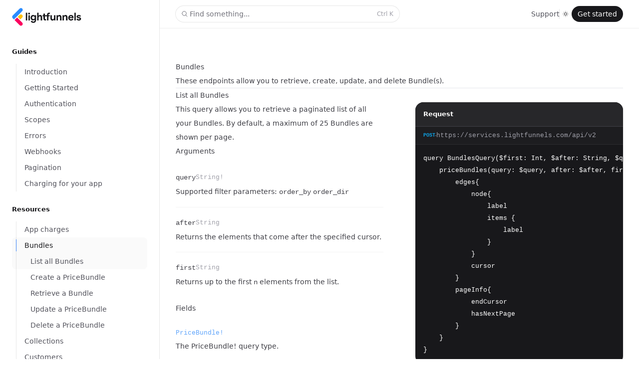

--- FILE ---
content_type: text/html; charset=utf-8
request_url: https://developer.lightfunnels.com/bundles
body_size: 12691
content:
<!DOCTYPE html><html lang="en"><head><meta charSet="utf-8"/><meta name="viewport" content="width=device-width"/><title>Bundles - Lightfunnels API Reference</title><meta name="description" content="On this page, we’ll dive into the different bundle endpoints you can use to manage bundles programmatically."/><meta name="next-head-count" content="4"/><script>
  let darkModeMediaQuery = window.matchMedia('(prefers-color-scheme: dark)')

  updateMode()
  darkModeMediaQuery.addEventListener('change', updateModeWithoutTransitions)
  window.addEventListener('storage', updateModeWithoutTransitions)

  function updateMode() {
    let isSystemDarkMode = darkModeMediaQuery.matches
    let isDarkMode = window.localStorage.isDarkMode === 'true' || (!('isDarkMode' in window.localStorage) && isSystemDarkMode)

    if (isDarkMode) {
      document.documentElement.classList.add('dark')
    } else {
      document.documentElement.classList.remove('dark')
    }

    if (isDarkMode === isSystemDarkMode) {
      delete window.localStorage.isDarkMode
    }
  }

  function disableTransitionsTemporarily() {
    document.documentElement.classList.add('[&_*]:!transition-none')
    window.setTimeout(() => {
      document.documentElement.classList.remove('[&_*]:!transition-none')
    }, 0)
  }

  function updateModeWithoutTransitions() {
    disableTransitionsTemporarily()
    updateMode()
  }
</script><link rel="preload" href="/_next/static/css/24600aa6975cc6ca.css" as="style"/><link rel="stylesheet" href="/_next/static/css/24600aa6975cc6ca.css" data-n-g=""/><noscript data-n-css=""></noscript><script defer="" nomodule="" src="/_next/static/chunks/polyfills-c67a75d1b6f99dc8.js"></script><script src="/_next/static/chunks/webpack-b8f8d6679aaa5f42.js" defer=""></script><script src="/_next/static/chunks/framework-3b5a00d5d7e8d93b.js" defer=""></script><script src="/_next/static/chunks/main-a6d111a3a007bb7d.js" defer=""></script><script src="/_next/static/chunks/pages/_app-5fba15a6bb6a2736.js" defer=""></script><script src="/_next/static/chunks/pages/bundles-81fdd0363863f79a.js" defer=""></script><script src="/_next/static/0SBDarysVjwjLrBUraKAP/_buildManifest.js" defer=""></script><script src="/_next/static/0SBDarysVjwjLrBUraKAP/_ssgManifest.js" defer=""></script></head><body class="bg-white antialiased dark:bg-zinc-900"><div id="__next"><div class="lg:ml-72 xl:ml-80"><header class="contents lg:pointer-events-none lg:fixed lg:inset-0 lg:z-40 lg:flex"><div class="contents lg:pointer-events-auto lg:block lg:w-72 lg:overflow-y-auto lg:border-r lg:border-zinc-900/10 lg:px-6 lg:pt-4 lg:pb-8 lg:dark:border-white/10 xl:w-80"><div class="hidden lg:flex"><a aria-label="Home" href="/"><svg height="36" viewBox="0 0 434 109" fill="none" xmlns="http://www.w3.org/2000/svg"><path d="M4.45703 62.1412C-0.00315409 57.681 -0.00315409 50.4495 4.45703 45.9894L46.8555 3.59084C51.0927 -0.646348 57.9627 -0.646348 62.1999 3.59084C66.4371 7.82803 66.4371 14.6979 62.1999 18.9351L12.533 68.6018C12.0869 69.0478 11.3638 69.0478 10.9178 68.6018L4.45703 62.1412Z" fill="#2A8CFF"></path><path d="M30.3003 58.9104C30.7463 58.4641 31.4694 58.4641 31.9156 58.9104L62.2001 89.1949C66.4373 93.4321 66.4373 100.302 62.2001 104.539C57.9629 108.776 51.093 108.776 46.8558 104.539L16.5713 74.2544C16.1253 73.8085 16.1253 73.0853 16.5713 72.6394L30.3003 58.9104Z" fill="#FB005E"></path><path d="M35.9521 54.8728C35.5062 54.4269 35.5062 53.7037 35.9521 53.2578L47.0514 42.1585C51.1798 38.0298 57.8734 38.0298 62.0021 42.1585C66.3478 46.5042 66.3478 53.5502 62.0021 57.8962L51.2964 68.6019C50.8502 69.0478 50.1271 69.0478 49.6811 68.6019L35.9521 54.8728Z" fill="#FFC108"></path><path fill-rule="evenodd" clip-rule="evenodd" d="M409.375 50.2716C408.209 49.7109 407.042 49.4285 405.876 49.4285C404.666 49.4285 403.608 49.6786 402.702 50.1745C401.794 50.6719 401.341 51.3096 401.341 52.0879C401.341 52.824 401.718 53.4072 402.475 53.8385C403.229 54.2712 404.257 54.6604 405.551 55.006L410.411 56.1734C413.65 56.9519 416.059 58.1951 417.635 59.902C419.211 61.6104 420 63.632 420 65.9672C420 67.3508 419.677 68.6686 419.029 69.922C418.381 71.1765 417.461 72.2892 416.276 73.2627C415.088 74.2349 413.661 75.0033 411.998 75.5654C410.335 76.126 408.488 76.4084 406.459 76.4084C404.387 76.4084 402.54 76.1486 400.92 75.6299C399.298 75.1102 397.896 74.4302 396.708 73.5874C395.52 72.743 394.516 71.7708 393.694 70.6679C392.875 69.5664 392.246 68.4537 391.814 67.3283L399.396 64.0858C400.131 65.7296 401.113 66.9505 402.344 67.7498C403.576 68.5508 404.946 68.9496 406.459 68.9496C408.013 68.9496 409.245 68.6688 410.151 68.1068C411.06 67.5448 411.513 66.8748 411.513 66.0963C411.513 65.2324 411.133 64.5298 410.379 63.989C409.622 63.4481 408.317 62.962 406.459 62.5294L401.989 61.5572C400.994 61.3407 399.968 60.9952 398.91 60.5189C397.852 60.0439 396.89 59.4385 396.027 58.7023C395.162 57.9675 394.451 57.081 393.889 56.0443C393.328 55.006 393.046 53.7965 393.046 52.4125C393.046 50.8558 393.382 49.4719 394.052 48.2611C394.72 47.0513 395.639 46.0243 396.805 45.1816C397.972 44.3385 399.342 43.6894 400.92 43.2356C402.496 42.7818 404.192 42.5542 406.006 42.5542C409.028 42.5542 411.727 43.1485 414.106 44.3385C416.479 45.5271 418.229 47.418 419.352 50.0131L412.031 52.9955C411.426 51.7423 410.541 50.8347 409.375 50.2716ZM379.117 28.4167H387.605V75.3701H379.117V28.4167ZM374.191 61.4265H350.283C350.457 62.723 350.812 63.8373 351.355 64.7672C351.892 65.6973 352.562 66.4758 353.362 67.1007C354.159 67.729 355.036 68.1828 355.985 68.4635C356.937 68.7445 357.905 68.885 358.901 68.885C360.846 68.885 362.454 68.4426 363.729 67.5562C365.001 66.6694 366.005 65.5554 366.74 64.2152L373.803 67.7176C372.333 70.311 370.359 72.4086 367.877 74.0087C365.392 75.6074 362.357 76.4084 358.771 76.4084C356.354 76.4084 354.116 75.9869 352.065 75.1425C350.015 74.2994 348.233 73.1222 346.722 71.6092C345.208 70.0961 344.031 68.3119 343.19 66.258C342.347 64.2054 341.926 61.9462 341.926 59.4805C341.926 57.1906 342.336 55.0171 343.158 52.9632C343.977 50.9106 345.121 49.1152 346.592 47.581C348.059 46.0469 349.798 44.8246 351.805 43.9156C353.815 43.008 356.028 42.5542 358.448 42.5542C360.995 42.5542 363.263 42.9758 365.251 43.8188C367.236 44.6616 368.902 45.829 370.239 47.3212C371.579 48.8131 372.594 50.5748 373.285 52.6065C373.977 54.6392 374.322 56.845 374.322 59.222C374.322 59.5242 374.322 59.784 374.322 60.0005C374.278 60.259 374.256 60.4977 374.256 60.7128C374.213 60.9306 374.191 61.168 374.191 61.4265ZM365.541 53.5141C365.218 52.824 364.744 52.1752 364.117 51.5695C363.49 50.9641 362.712 50.4666 361.784 50.0776C360.854 49.6884 359.745 49.4931 358.448 49.4931C356.633 49.4931 355.036 50.0131 353.652 51.0498C352.272 52.0879 351.298 53.5363 350.736 55.3952H366.092C366.048 54.8345 365.867 54.2066 365.541 53.5141ZM328.903 57.1469C328.903 54.8557 328.396 53.1585 327.382 52.0556C326.367 50.953 324.886 50.402 322.944 50.402C321.778 50.402 320.75 50.6508 319.865 51.148C318.978 51.6455 318.224 52.3141 317.598 53.1585C316.971 54.0015 316.496 54.9962 316.174 56.1412C315.848 57.2875 315.685 58.5083 315.685 59.8052V75.3701H307.198V43.5926H315.167V47.7427H315.685C316.678 46.1437 318.018 44.8794 319.703 43.9493C321.387 43.0194 323.31 42.5542 325.469 42.5542C327.455 42.5542 329.204 42.8789 330.718 43.5278C332.229 44.1755 333.471 45.0942 334.442 46.2828C335.416 47.4728 336.148 48.9001 336.645 50.5637C337.144 52.2284 337.391 54.0772 337.391 56.1089V75.3701H328.903V57.1469ZM292.361 57.1469C292.361 54.8557 291.853 53.1585 290.839 52.0556C289.824 50.953 288.343 50.402 286.401 50.402C285.235 50.402 284.207 50.6508 283.323 51.148C282.438 51.6455 281.681 52.3141 281.055 53.1585C280.428 54.0015 279.954 54.9962 279.631 56.1412C279.305 57.2875 279.143 58.5083 279.143 59.8052V75.3701H270.658V43.5926H278.624V47.7427H279.143C280.138 46.1437 281.478 44.8794 283.16 43.9493C284.844 43.0194 286.767 42.5542 288.927 42.5542C290.915 42.5542 292.664 42.8789 294.175 43.5278C295.689 44.1755 296.928 45.0942 297.902 46.2828C298.873 47.4728 299.606 48.9001 300.105 50.5637C300.601 52.2284 300.848 54.0772 300.848 56.1089V75.3701H292.361V57.1469ZM256.079 71.2199H255.561C254.566 72.8203 253.228 74.0846 251.543 75.0134C249.859 75.9432 247.936 76.4084 245.777 76.4084C241.76 76.4084 238.768 75.1761 236.804 72.7107C234.838 70.2464 233.856 66.9619 233.856 62.8538V43.5926H242.343V61.8157C242.343 64.1083 242.85 65.8042 243.865 66.9071C244.88 68.0097 246.36 68.5606 248.304 68.5606C249.47 68.5606 250.496 68.3119 251.382 67.8147C252.267 67.3185 253.023 66.6469 253.649 65.8042C254.275 64.9611 254.75 63.9664 255.075 62.8215C255.399 61.6765 255.561 60.4543 255.561 59.1575V43.5926H264.048V75.3701H256.079V71.2199ZM174.809 57.1469C174.809 54.9414 174.29 53.2667 173.254 52.1204C172.217 50.9752 170.769 50.402 168.912 50.402C167.746 50.402 166.709 50.6508 165.802 51.148C164.895 51.6455 164.128 52.3255 163.502 53.1908C162.876 54.0563 162.401 55.0608 162.077 56.2057C161.752 57.3523 161.591 58.5732 161.591 59.8698V75.3701H153.104V28.4167H161.591V41.9713L161.072 47.7427H161.591C162.498 46.2294 163.803 44.9863 165.511 44.0138C167.216 43.0403 169.128 42.5542 171.245 42.5542C175.348 42.5542 178.382 43.7654 180.347 46.186C182.313 48.608 183.296 51.9151 183.296 56.1089V75.3701H174.809V57.1469ZM141.83 85.779C140.362 87.2712 138.601 88.4161 136.55 89.2168C134.497 90.0162 132.219 90.4166 129.714 90.4166C127.469 90.4166 125.471 90.1244 123.721 89.5399C121.972 88.957 120.449 88.1996 119.153 87.2712C117.858 86.341 116.777 85.3141 115.914 84.19C115.05 83.0649 114.423 81.9422 114.034 80.8184L122.134 77.5759C122.738 79.2617 123.731 80.5683 125.114 81.4984C126.496 82.4283 128.03 82.8935 129.714 82.8935C132.392 82.8935 134.509 82.0225 136.064 80.2846C137.619 78.5437 138.397 76.1499 138.397 73.0997V70.8955H137.879C136.884 72.2794 135.578 73.371 133.958 74.1703C132.339 74.9711 130.427 75.3701 128.224 75.3701C126.324 75.3701 124.477 74.9852 122.684 74.2154C120.892 73.4453 119.304 72.3426 117.922 70.908C116.539 69.4736 115.416 67.7498 114.552 65.738C113.689 63.7248 113.257 61.4769 113.257 58.9944C113.257 56.5119 113.689 54.253 114.552 52.22C115.416 50.1859 116.539 48.452 117.922 47.0177C119.304 45.5833 120.892 44.4804 122.684 43.7106C124.477 42.9405 126.324 42.5542 128.224 42.5542C130.427 42.5542 132.339 42.9546 133.958 43.754C135.578 44.555 136.884 45.6465 137.879 47.0288H138.397V43.5926H146.495V73.0997C146.495 75.7805 146.085 78.1911 145.264 80.331C144.444 82.4719 143.298 84.2871 141.83 85.779ZM137.683 55.2379C137.209 54.1336 136.582 53.2106 135.805 52.4673C135.027 51.7255 134.131 51.1621 133.115 50.7799C132.101 50.398 131.076 50.2067 130.039 50.2067C129.001 50.2067 127.987 50.398 126.994 50.7799C125.999 51.1621 125.114 51.7352 124.336 52.4996C123.559 53.264 122.933 54.1868 122.458 55.2702C121.982 56.3519 121.744 57.5937 121.744 58.9931C121.744 60.3952 121.982 61.6372 122.458 62.7203C122.933 63.8021 123.559 64.7154 124.336 65.457C125.114 66.2002 125.999 66.7636 126.994 67.1444C127.987 67.5266 129.001 67.7176 130.039 67.7176C131.076 67.7176 132.101 67.5266 133.115 67.1444C134.131 66.7636 135.027 66.2002 135.805 65.457C136.582 64.7154 137.209 63.8021 137.683 62.7203C138.158 61.6372 138.397 60.3952 138.397 58.9931C138.397 57.5937 138.158 56.3421 137.683 55.2379ZM103.992 39.3117C103.258 39.3117 102.555 39.1712 101.887 38.8902C101.217 38.6092 100.633 38.2202 100.138 37.7227C99.6404 37.2269 99.2515 36.6524 98.9705 36.0046C98.6895 35.3555 98.5492 34.6419 98.5492 33.8634C98.5492 33.0852 98.6895 32.3729 98.9705 31.7238C99.2515 31.0747 99.6404 30.5029 100.138 30.0057C100.633 29.5082 101.217 29.1192 101.887 28.8382C102.555 28.5572 103.258 28.4167 103.992 28.4167C105.504 28.4167 106.8 28.9464 107.88 30.0057C108.959 31.0649 109.5 32.3504 109.5 33.8634C109.5 35.378 108.959 36.6635 107.88 37.7227C106.8 38.782 105.504 39.3117 103.992 39.3117ZM84.1667 28.4167H92.6536V75.3701H84.1667V28.4167ZM108.268 75.3701H99.781V43.5926H108.268V75.3701Z" fill="black" class="fill-zinc-900 dark:fill-white"></path><path d="M227.733 36.6524C227.236 36.523 226.62 36.4584 225.886 36.4584C224.633 36.4584 223.64 36.8699 222.905 37.6905C222.17 38.5123 221.804 39.6364 221.804 41.0624V43.5926H229.709V50.8558H221.804V75.3701H213.317V50.8558H210.143H205.6H200.011V63.1785C200.011 63.913 200.087 64.5944 200.239 65.221C200.389 65.8476 200.681 66.3773 201.114 66.81C201.718 67.5014 202.582 67.8469 203.705 67.8469C204.31 67.8469 204.828 67.7821 205.261 67.653C205.692 67.5223 206.166 67.3508 206.685 67.1333L207.269 75.1102C206.404 75.4124 205.595 75.6188 204.839 75.727C204.082 75.8336 203.165 75.8884 202.086 75.8884C200.488 75.8884 199.051 75.64 197.776 75.1425C196.502 74.6466 195.433 73.9653 194.569 73.0997C192.538 71.154 191.524 68.3878 191.524 64.7997V50.8558H185.952V43.5926H191.524V33.8634H200.011V43.5926H205.6H210.143H213.317V40.4792C213.317 38.5335 213.607 36.8151 214.19 35.3233C214.775 33.8311 215.605 32.5779 216.685 31.5624C217.765 30.5465 219.039 29.7683 220.509 29.2272C221.976 28.6863 223.596 28.4167 225.367 28.4167C226.577 28.4167 227.7 28.5249 228.737 28.7411C229.774 28.9576 230.702 29.2386 231.522 29.5841L229.125 37.1721C228.694 36.9556 228.229 36.7829 227.733 36.6524Z" fill="black" class="fill-zinc-900 dark:fill-white"></path></svg></a></div><div class="fixed inset-x-0 top-0 z-50 flex h-14 items-center justify-between gap-12 px-4 transition sm:px-6 lg:left-72 lg:z-30 lg:px-8 xl:left-80 backdrop-blur-sm dark:backdrop-blur lg:left-72 xl:left-80 bg-white/[var(--bg-opacity-light)] dark:bg-zinc-900/[var(--bg-opacity-dark)]" style="--bg-opacity-light:0.5;--bg-opacity-dark:0.2"><div class="absolute inset-x-0 top-full h-px transition bg-zinc-900/7.5 dark:bg-white/7.5"></div><div class="hidden lg:block lg:max-w-md lg:flex-auto"><button type="button" class="hidden h-8 w-full items-center gap-2 rounded-full bg-white pl-2 pr-3 text-sm text-zinc-500 ring-1 ring-zinc-900/10 transition hover:ring-zinc-900/20 dark:bg-white/5 dark:text-zinc-400 dark:ring-inset dark:ring-white/10 dark:hover:ring-white/20 lg:flex focus:[&amp;:not(:focus-visible)]:outline-none"><svg viewBox="0 0 20 20" fill="none" aria-hidden="true" class="h-5 w-5 stroke-current"><path strokelinecapp="round" stroke-linejoin="round" d="M12.01 12a4.25 4.25 0 1 0-6.02-6 4.25 4.25 0 0 0 6.02 6Zm0 0 3.24 3.25"></path></svg>Find something...<kbd class="ml-auto text-2xs text-zinc-400 dark:text-zinc-500"><kbd class="font-sans"></kbd><kbd class="font-sans">K</kbd></kbd></button></div><div class="flex items-center gap-5 lg:hidden"><button type="button" class="flex h-6 w-6 items-center justify-center rounded-md transition hover:bg-zinc-900/5 dark:hover:bg-white/5" aria-label="Toggle navigation"><svg viewBox="0 0 10 9" fill="none" strokelinecapp="round" aria-hidden="true" class="w-2.5 stroke-zinc-900 dark:stroke-white"><path d="M.5 1h9M.5 8h9M.5 4.5h9"></path></svg></button><a aria-label="Home" href="/"><svg height="36" viewBox="0 0 434 109" fill="none" xmlns="http://www.w3.org/2000/svg"><path d="M4.45703 62.1412C-0.00315409 57.681 -0.00315409 50.4495 4.45703 45.9894L46.8555 3.59084C51.0927 -0.646348 57.9627 -0.646348 62.1999 3.59084C66.4371 7.82803 66.4371 14.6979 62.1999 18.9351L12.533 68.6018C12.0869 69.0478 11.3638 69.0478 10.9178 68.6018L4.45703 62.1412Z" fill="#2A8CFF"></path><path d="M30.3003 58.9104C30.7463 58.4641 31.4694 58.4641 31.9156 58.9104L62.2001 89.1949C66.4373 93.4321 66.4373 100.302 62.2001 104.539C57.9629 108.776 51.093 108.776 46.8558 104.539L16.5713 74.2544C16.1253 73.8085 16.1253 73.0853 16.5713 72.6394L30.3003 58.9104Z" fill="#FB005E"></path><path d="M35.9521 54.8728C35.5062 54.4269 35.5062 53.7037 35.9521 53.2578L47.0514 42.1585C51.1798 38.0298 57.8734 38.0298 62.0021 42.1585C66.3478 46.5042 66.3478 53.5502 62.0021 57.8962L51.2964 68.6019C50.8502 69.0478 50.1271 69.0478 49.6811 68.6019L35.9521 54.8728Z" fill="#FFC108"></path><path fill-rule="evenodd" clip-rule="evenodd" d="M409.375 50.2716C408.209 49.7109 407.042 49.4285 405.876 49.4285C404.666 49.4285 403.608 49.6786 402.702 50.1745C401.794 50.6719 401.341 51.3096 401.341 52.0879C401.341 52.824 401.718 53.4072 402.475 53.8385C403.229 54.2712 404.257 54.6604 405.551 55.006L410.411 56.1734C413.65 56.9519 416.059 58.1951 417.635 59.902C419.211 61.6104 420 63.632 420 65.9672C420 67.3508 419.677 68.6686 419.029 69.922C418.381 71.1765 417.461 72.2892 416.276 73.2627C415.088 74.2349 413.661 75.0033 411.998 75.5654C410.335 76.126 408.488 76.4084 406.459 76.4084C404.387 76.4084 402.54 76.1486 400.92 75.6299C399.298 75.1102 397.896 74.4302 396.708 73.5874C395.52 72.743 394.516 71.7708 393.694 70.6679C392.875 69.5664 392.246 68.4537 391.814 67.3283L399.396 64.0858C400.131 65.7296 401.113 66.9505 402.344 67.7498C403.576 68.5508 404.946 68.9496 406.459 68.9496C408.013 68.9496 409.245 68.6688 410.151 68.1068C411.06 67.5448 411.513 66.8748 411.513 66.0963C411.513 65.2324 411.133 64.5298 410.379 63.989C409.622 63.4481 408.317 62.962 406.459 62.5294L401.989 61.5572C400.994 61.3407 399.968 60.9952 398.91 60.5189C397.852 60.0439 396.89 59.4385 396.027 58.7023C395.162 57.9675 394.451 57.081 393.889 56.0443C393.328 55.006 393.046 53.7965 393.046 52.4125C393.046 50.8558 393.382 49.4719 394.052 48.2611C394.72 47.0513 395.639 46.0243 396.805 45.1816C397.972 44.3385 399.342 43.6894 400.92 43.2356C402.496 42.7818 404.192 42.5542 406.006 42.5542C409.028 42.5542 411.727 43.1485 414.106 44.3385C416.479 45.5271 418.229 47.418 419.352 50.0131L412.031 52.9955C411.426 51.7423 410.541 50.8347 409.375 50.2716ZM379.117 28.4167H387.605V75.3701H379.117V28.4167ZM374.191 61.4265H350.283C350.457 62.723 350.812 63.8373 351.355 64.7672C351.892 65.6973 352.562 66.4758 353.362 67.1007C354.159 67.729 355.036 68.1828 355.985 68.4635C356.937 68.7445 357.905 68.885 358.901 68.885C360.846 68.885 362.454 68.4426 363.729 67.5562C365.001 66.6694 366.005 65.5554 366.74 64.2152L373.803 67.7176C372.333 70.311 370.359 72.4086 367.877 74.0087C365.392 75.6074 362.357 76.4084 358.771 76.4084C356.354 76.4084 354.116 75.9869 352.065 75.1425C350.015 74.2994 348.233 73.1222 346.722 71.6092C345.208 70.0961 344.031 68.3119 343.19 66.258C342.347 64.2054 341.926 61.9462 341.926 59.4805C341.926 57.1906 342.336 55.0171 343.158 52.9632C343.977 50.9106 345.121 49.1152 346.592 47.581C348.059 46.0469 349.798 44.8246 351.805 43.9156C353.815 43.008 356.028 42.5542 358.448 42.5542C360.995 42.5542 363.263 42.9758 365.251 43.8188C367.236 44.6616 368.902 45.829 370.239 47.3212C371.579 48.8131 372.594 50.5748 373.285 52.6065C373.977 54.6392 374.322 56.845 374.322 59.222C374.322 59.5242 374.322 59.784 374.322 60.0005C374.278 60.259 374.256 60.4977 374.256 60.7128C374.213 60.9306 374.191 61.168 374.191 61.4265ZM365.541 53.5141C365.218 52.824 364.744 52.1752 364.117 51.5695C363.49 50.9641 362.712 50.4666 361.784 50.0776C360.854 49.6884 359.745 49.4931 358.448 49.4931C356.633 49.4931 355.036 50.0131 353.652 51.0498C352.272 52.0879 351.298 53.5363 350.736 55.3952H366.092C366.048 54.8345 365.867 54.2066 365.541 53.5141ZM328.903 57.1469C328.903 54.8557 328.396 53.1585 327.382 52.0556C326.367 50.953 324.886 50.402 322.944 50.402C321.778 50.402 320.75 50.6508 319.865 51.148C318.978 51.6455 318.224 52.3141 317.598 53.1585C316.971 54.0015 316.496 54.9962 316.174 56.1412C315.848 57.2875 315.685 58.5083 315.685 59.8052V75.3701H307.198V43.5926H315.167V47.7427H315.685C316.678 46.1437 318.018 44.8794 319.703 43.9493C321.387 43.0194 323.31 42.5542 325.469 42.5542C327.455 42.5542 329.204 42.8789 330.718 43.5278C332.229 44.1755 333.471 45.0942 334.442 46.2828C335.416 47.4728 336.148 48.9001 336.645 50.5637C337.144 52.2284 337.391 54.0772 337.391 56.1089V75.3701H328.903V57.1469ZM292.361 57.1469C292.361 54.8557 291.853 53.1585 290.839 52.0556C289.824 50.953 288.343 50.402 286.401 50.402C285.235 50.402 284.207 50.6508 283.323 51.148C282.438 51.6455 281.681 52.3141 281.055 53.1585C280.428 54.0015 279.954 54.9962 279.631 56.1412C279.305 57.2875 279.143 58.5083 279.143 59.8052V75.3701H270.658V43.5926H278.624V47.7427H279.143C280.138 46.1437 281.478 44.8794 283.16 43.9493C284.844 43.0194 286.767 42.5542 288.927 42.5542C290.915 42.5542 292.664 42.8789 294.175 43.5278C295.689 44.1755 296.928 45.0942 297.902 46.2828C298.873 47.4728 299.606 48.9001 300.105 50.5637C300.601 52.2284 300.848 54.0772 300.848 56.1089V75.3701H292.361V57.1469ZM256.079 71.2199H255.561C254.566 72.8203 253.228 74.0846 251.543 75.0134C249.859 75.9432 247.936 76.4084 245.777 76.4084C241.76 76.4084 238.768 75.1761 236.804 72.7107C234.838 70.2464 233.856 66.9619 233.856 62.8538V43.5926H242.343V61.8157C242.343 64.1083 242.85 65.8042 243.865 66.9071C244.88 68.0097 246.36 68.5606 248.304 68.5606C249.47 68.5606 250.496 68.3119 251.382 67.8147C252.267 67.3185 253.023 66.6469 253.649 65.8042C254.275 64.9611 254.75 63.9664 255.075 62.8215C255.399 61.6765 255.561 60.4543 255.561 59.1575V43.5926H264.048V75.3701H256.079V71.2199ZM174.809 57.1469C174.809 54.9414 174.29 53.2667 173.254 52.1204C172.217 50.9752 170.769 50.402 168.912 50.402C167.746 50.402 166.709 50.6508 165.802 51.148C164.895 51.6455 164.128 52.3255 163.502 53.1908C162.876 54.0563 162.401 55.0608 162.077 56.2057C161.752 57.3523 161.591 58.5732 161.591 59.8698V75.3701H153.104V28.4167H161.591V41.9713L161.072 47.7427H161.591C162.498 46.2294 163.803 44.9863 165.511 44.0138C167.216 43.0403 169.128 42.5542 171.245 42.5542C175.348 42.5542 178.382 43.7654 180.347 46.186C182.313 48.608 183.296 51.9151 183.296 56.1089V75.3701H174.809V57.1469ZM141.83 85.779C140.362 87.2712 138.601 88.4161 136.55 89.2168C134.497 90.0162 132.219 90.4166 129.714 90.4166C127.469 90.4166 125.471 90.1244 123.721 89.5399C121.972 88.957 120.449 88.1996 119.153 87.2712C117.858 86.341 116.777 85.3141 115.914 84.19C115.05 83.0649 114.423 81.9422 114.034 80.8184L122.134 77.5759C122.738 79.2617 123.731 80.5683 125.114 81.4984C126.496 82.4283 128.03 82.8935 129.714 82.8935C132.392 82.8935 134.509 82.0225 136.064 80.2846C137.619 78.5437 138.397 76.1499 138.397 73.0997V70.8955H137.879C136.884 72.2794 135.578 73.371 133.958 74.1703C132.339 74.9711 130.427 75.3701 128.224 75.3701C126.324 75.3701 124.477 74.9852 122.684 74.2154C120.892 73.4453 119.304 72.3426 117.922 70.908C116.539 69.4736 115.416 67.7498 114.552 65.738C113.689 63.7248 113.257 61.4769 113.257 58.9944C113.257 56.5119 113.689 54.253 114.552 52.22C115.416 50.1859 116.539 48.452 117.922 47.0177C119.304 45.5833 120.892 44.4804 122.684 43.7106C124.477 42.9405 126.324 42.5542 128.224 42.5542C130.427 42.5542 132.339 42.9546 133.958 43.754C135.578 44.555 136.884 45.6465 137.879 47.0288H138.397V43.5926H146.495V73.0997C146.495 75.7805 146.085 78.1911 145.264 80.331C144.444 82.4719 143.298 84.2871 141.83 85.779ZM137.683 55.2379C137.209 54.1336 136.582 53.2106 135.805 52.4673C135.027 51.7255 134.131 51.1621 133.115 50.7799C132.101 50.398 131.076 50.2067 130.039 50.2067C129.001 50.2067 127.987 50.398 126.994 50.7799C125.999 51.1621 125.114 51.7352 124.336 52.4996C123.559 53.264 122.933 54.1868 122.458 55.2702C121.982 56.3519 121.744 57.5937 121.744 58.9931C121.744 60.3952 121.982 61.6372 122.458 62.7203C122.933 63.8021 123.559 64.7154 124.336 65.457C125.114 66.2002 125.999 66.7636 126.994 67.1444C127.987 67.5266 129.001 67.7176 130.039 67.7176C131.076 67.7176 132.101 67.5266 133.115 67.1444C134.131 66.7636 135.027 66.2002 135.805 65.457C136.582 64.7154 137.209 63.8021 137.683 62.7203C138.158 61.6372 138.397 60.3952 138.397 58.9931C138.397 57.5937 138.158 56.3421 137.683 55.2379ZM103.992 39.3117C103.258 39.3117 102.555 39.1712 101.887 38.8902C101.217 38.6092 100.633 38.2202 100.138 37.7227C99.6404 37.2269 99.2515 36.6524 98.9705 36.0046C98.6895 35.3555 98.5492 34.6419 98.5492 33.8634C98.5492 33.0852 98.6895 32.3729 98.9705 31.7238C99.2515 31.0747 99.6404 30.5029 100.138 30.0057C100.633 29.5082 101.217 29.1192 101.887 28.8382C102.555 28.5572 103.258 28.4167 103.992 28.4167C105.504 28.4167 106.8 28.9464 107.88 30.0057C108.959 31.0649 109.5 32.3504 109.5 33.8634C109.5 35.378 108.959 36.6635 107.88 37.7227C106.8 38.782 105.504 39.3117 103.992 39.3117ZM84.1667 28.4167H92.6536V75.3701H84.1667V28.4167ZM108.268 75.3701H99.781V43.5926H108.268V75.3701Z" fill="black" class="fill-zinc-900 dark:fill-white"></path><path d="M227.733 36.6524C227.236 36.523 226.62 36.4584 225.886 36.4584C224.633 36.4584 223.64 36.8699 222.905 37.6905C222.17 38.5123 221.804 39.6364 221.804 41.0624V43.5926H229.709V50.8558H221.804V75.3701H213.317V50.8558H210.143H205.6H200.011V63.1785C200.011 63.913 200.087 64.5944 200.239 65.221C200.389 65.8476 200.681 66.3773 201.114 66.81C201.718 67.5014 202.582 67.8469 203.705 67.8469C204.31 67.8469 204.828 67.7821 205.261 67.653C205.692 67.5223 206.166 67.3508 206.685 67.1333L207.269 75.1102C206.404 75.4124 205.595 75.6188 204.839 75.727C204.082 75.8336 203.165 75.8884 202.086 75.8884C200.488 75.8884 199.051 75.64 197.776 75.1425C196.502 74.6466 195.433 73.9653 194.569 73.0997C192.538 71.154 191.524 68.3878 191.524 64.7997V50.8558H185.952V43.5926H191.524V33.8634H200.011V43.5926H205.6H210.143H213.317V40.4792C213.317 38.5335 213.607 36.8151 214.19 35.3233C214.775 33.8311 215.605 32.5779 216.685 31.5624C217.765 30.5465 219.039 29.7683 220.509 29.2272C221.976 28.6863 223.596 28.4167 225.367 28.4167C226.577 28.4167 227.7 28.5249 228.737 28.7411C229.774 28.9576 230.702 29.2386 231.522 29.5841L229.125 37.1721C228.694 36.9556 228.229 36.7829 227.733 36.6524Z" fill="black" class="fill-zinc-900 dark:fill-white"></path></svg></a></div><div class="flex items-center gap-5"><nav class="hidden md:block"><ul role="list" class="flex items-center gap-8"><li><a class="text-sm leading-5 text-zinc-600 transition hover:text-zinc-900 dark:text-zinc-400 dark:hover:text-white" href="mailto:support@lightfunnels.com">Support</a></li></ul></nav><div class="hidden md:block md:h-5 md:w-px md:bg-zinc-900/10 md:dark:bg-white/15"></div><div class="flex gap-4"><div class="contents lg:hidden"><button type="button" class="flex h-6 w-6 items-center justify-center rounded-md transition hover:bg-zinc-900/5 dark:hover:bg-white/5 lg:hidden focus:[&amp;:not(:focus-visible)]:outline-none" aria-label="Find something..."><svg viewBox="0 0 20 20" fill="none" aria-hidden="true" class="h-5 w-5 stroke-zinc-900 dark:stroke-white"><path strokelinecapp="round" stroke-linejoin="round" d="M12.01 12a4.25 4.25 0 1 0-6.02-6 4.25 4.25 0 0 0 6.02 6Zm0 0 3.24 3.25"></path></svg></button></div><button type="button" class="flex h-6 w-6 items-center justify-center rounded-md transition hover:bg-zinc-900/5 dark:hover:bg-white/5" aria-label="Toggle dark mode"><svg viewBox="0 0 20 20" fill="none" aria-hidden="true" class="h-5 w-5 stroke-zinc-900 dark:hidden"><path d="M12.5 10a2.5 2.5 0 1 1-5 0 2.5 2.5 0 0 1 5 0Z"></path><path strokelinecapp="round" d="M10 5.5v-1M13.182 6.818l.707-.707M14.5 10h1M13.182 13.182l.707.707M10 15.5v-1M6.11 13.889l.708-.707M4.5 10h1M6.11 6.111l.708.707"></path></svg><svg viewBox="0 0 20 20" fill="none" aria-hidden="true" class="hidden h-5 w-5 stroke-white dark:block"><path d="M15.224 11.724a5.5 5.5 0 0 1-6.949-6.949 5.5 5.5 0 1 0 6.949 6.949Z"></path></svg></button></div><div class="hidden min-[416px]:contents"><button class="inline-flex gap-0.5 justify-center overflow-hidden text-sm font-medium transition rounded-full bg-zinc-900 py-1 px-3 text-white hover:bg-zinc-700 dark:bg-blue-400/10 dark:text-blue-400 dark:ring-1 dark:ring-inset dark:ring-blue-400/20 dark:hover:bg-blue-400/10 dark:hover:text-blue-300 dark:hover:ring-blue-300"><a target="_blank" href="https://lightfunnels.com/">Get started</a></button></div></div></div><nav class="hidden lg:mt-10 lg:block"><ul role="list"><li class="md:hidden"><a class="block py-1 text-sm text-zinc-600 transition hover:text-zinc-900 dark:text-zinc-400 dark:hover:text-white" href="/">API</a></li><li class="md:hidden"><a class="block py-1 text-sm text-zinc-600 transition hover:text-zinc-900 dark:text-zinc-400 dark:hover:text-white" href="/bundles#">Documentation</a></li><li class="md:hidden"><a class="block py-1 text-sm text-zinc-600 transition hover:text-zinc-900 dark:text-zinc-400 dark:hover:text-white" href="/bundles#">Support</a></li><li class="relative mt-6 md:mt-0"><h2 class="text-xs font-semibold text-zinc-900 dark:text-white">Guides</h2><div class="relative mt-3 pl-2"><div class="absolute inset-y-0 left-2 w-px bg-zinc-900/10 dark:bg-white/5"></div><ul role="list" class="border-l border-transparent"><li class="relative"><a class="flex justify-between gap-2 py-1 pr-3 text-sm transition pl-4 text-zinc-600 hover:text-zinc-900 dark:text-zinc-400 dark:hover:text-white" href="/"><span class="truncate">Introduction</span></a></li><li class="relative"><a class="flex justify-between gap-2 py-1 pr-3 text-sm transition pl-4 text-zinc-600 hover:text-zinc-900 dark:text-zinc-400 dark:hover:text-white" href="/gettingstarted"><span class="truncate">Getting Started</span></a></li><li class="relative"><a class="flex justify-between gap-2 py-1 pr-3 text-sm transition pl-4 text-zinc-600 hover:text-zinc-900 dark:text-zinc-400 dark:hover:text-white" href="/authentication"><span class="truncate">Authentication</span></a></li><li class="relative"><a class="flex justify-between gap-2 py-1 pr-3 text-sm transition pl-4 text-zinc-600 hover:text-zinc-900 dark:text-zinc-400 dark:hover:text-white" href="/scopes"><span class="truncate">Scopes</span></a></li><li class="relative"><a class="flex justify-between gap-2 py-1 pr-3 text-sm transition pl-4 text-zinc-600 hover:text-zinc-900 dark:text-zinc-400 dark:hover:text-white" href="/errors"><span class="truncate">Errors</span></a></li><li class="relative"><a class="flex justify-between gap-2 py-1 pr-3 text-sm transition pl-4 text-zinc-600 hover:text-zinc-900 dark:text-zinc-400 dark:hover:text-white" href="/webhooks"><span class="truncate">Webhooks</span></a></li><li class="relative"><a class="flex justify-between gap-2 py-1 pr-3 text-sm transition pl-4 text-zinc-600 hover:text-zinc-900 dark:text-zinc-400 dark:hover:text-white" href="/pagination"><span class="truncate">Pagination</span></a></li><li class="relative"><a class="flex justify-between gap-2 py-1 pr-3 text-sm transition pl-4 text-zinc-600 hover:text-zinc-900 dark:text-zinc-400 dark:hover:text-white" href="/charges"><span class="truncate">Charging for your app</span></a></li></ul></div></li><li class="relative mt-6"><h2 class="text-xs font-semibold text-zinc-900 dark:text-white">Resources</h2><div class="relative mt-3 pl-2"><div class="absolute inset-x-0 top-0 bg-zinc-800/2.5 will-change-transform dark:bg-white/2.5" style="border-radius:8px;height:32px;top:32px;opacity:0"></div><div class="absolute inset-y-0 left-2 w-px bg-zinc-900/10 dark:bg-white/5"></div><div class="absolute left-2 h-6 w-px bg-blue-500" style="top:36px;opacity:1"></div><ul role="list" class="border-l border-transparent"><li class="relative"><a class="flex justify-between gap-2 py-1 pr-3 text-sm transition pl-4 text-zinc-600 hover:text-zinc-900 dark:text-zinc-400 dark:hover:text-white" href="/app-charges"><span class="truncate">App charges</span></a></li><li class="relative"><a aria-current="page" class="flex justify-between gap-2 py-1 pr-3 text-sm transition pl-4 text-zinc-900 dark:text-white" href="/bundles"><span class="truncate">Bundles</span></a><ul role="list" style="opacity:1"><li><a class="flex justify-between gap-2 py-1 pr-3 text-sm transition pl-7 text-zinc-600 hover:text-zinc-900 dark:text-zinc-400 dark:hover:text-white" href="/bundles#list-all-bundles"><span class="truncate">List all Bundles</span></a></li><li><a class="flex justify-between gap-2 py-1 pr-3 text-sm transition pl-7 text-zinc-600 hover:text-zinc-900 dark:text-zinc-400 dark:hover:text-white" href="/bundles#create-a-price-bundle"><span class="truncate">Create a PriceBundle</span></a></li><li><a class="flex justify-between gap-2 py-1 pr-3 text-sm transition pl-7 text-zinc-600 hover:text-zinc-900 dark:text-zinc-400 dark:hover:text-white" href="/bundles#retrieve-a-bundle"><span class="truncate">Retrieve a Bundle</span></a></li><li><a class="flex justify-between gap-2 py-1 pr-3 text-sm transition pl-7 text-zinc-600 hover:text-zinc-900 dark:text-zinc-400 dark:hover:text-white" href="/bundles#update-a-price-bundle"><span class="truncate">Update a PriceBundle</span></a></li><li><a class="flex justify-between gap-2 py-1 pr-3 text-sm transition pl-7 text-zinc-600 hover:text-zinc-900 dark:text-zinc-400 dark:hover:text-white" href="/bundles#delete-a-price-bundle"><span class="truncate">Delete a PriceBundle</span></a></li></ul></li><li class="relative"><a class="flex justify-between gap-2 py-1 pr-3 text-sm transition pl-4 text-zinc-600 hover:text-zinc-900 dark:text-zinc-400 dark:hover:text-white" href="/collections"><span class="truncate">Collections</span></a></li><li class="relative"><a class="flex justify-between gap-2 py-1 pr-3 text-sm transition pl-4 text-zinc-600 hover:text-zinc-900 dark:text-zinc-400 dark:hover:text-white" href="/customers"><span class="truncate">Customers</span></a></li><li class="relative"><a class="flex justify-between gap-2 py-1 pr-3 text-sm transition pl-4 text-zinc-600 hover:text-zinc-900 dark:text-zinc-400 dark:hover:text-white" href="/discounts"><span class="truncate">Discounts</span></a></li><li class="relative"><a class="flex justify-between gap-2 py-1 pr-3 text-sm transition pl-4 text-zinc-600 hover:text-zinc-900 dark:text-zinc-400 dark:hover:text-white" href="/funnels"><span class="truncate">Funnels</span></a></li><li class="relative"><a class="flex justify-between gap-2 py-1 pr-3 text-sm transition pl-4 text-zinc-600 hover:text-zinc-900 dark:text-zinc-400 dark:hover:text-white" href="/orders"><span class="truncate">Orders</span></a></li><li class="relative"><a class="flex justify-between gap-2 py-1 pr-3 text-sm transition pl-4 text-zinc-600 hover:text-zinc-900 dark:text-zinc-400 dark:hover:text-white" href="/products"><span class="truncate">Products</span></a></li><li class="relative"><a class="flex justify-between gap-2 py-1 pr-3 text-sm transition pl-4 text-zinc-600 hover:text-zinc-900 dark:text-zinc-400 dark:hover:text-white" href="/reviews"><span class="truncate">Reviews</span></a></li><li class="relative"><a class="flex justify-between gap-2 py-1 pr-3 text-sm transition pl-4 text-zinc-600 hover:text-zinc-900 dark:text-zinc-400 dark:hover:text-white" href="/segments"><span class="truncate">Segments</span></a></li><li class="relative"><a class="flex justify-between gap-2 py-1 pr-3 text-sm transition pl-4 text-zinc-600 hover:text-zinc-900 dark:text-zinc-400 dark:hover:text-white" href="/settings"><span class="truncate">Settings</span></a></li><li class="relative"><a class="flex justify-between gap-2 py-1 pr-3 text-sm transition pl-4 text-zinc-600 hover:text-zinc-900 dark:text-zinc-400 dark:hover:text-white" href="/stores"><span class="truncate">Stores</span></a></li><li class="relative"><a class="flex justify-between gap-2 py-1 pr-3 text-sm transition pl-4 text-zinc-600 hover:text-zinc-900 dark:text-zinc-400 dark:hover:text-white" href="/shipping-rate-groups"><span class="truncate">Shipping Rate Groups</span></a></li></ul></div></li><li class="relative mt-6"><h2 class="text-xs font-semibold text-zinc-900 dark:text-white">GraphQL types</h2><div class="relative mt-3 pl-2"><div class="absolute inset-y-0 left-2 w-px bg-zinc-900/10 dark:bg-white/5"></div><ul role="list" class="border-l border-transparent"><li class="relative"><a class="flex justify-between gap-2 py-1 pr-3 text-sm transition pl-4 text-zinc-600 hover:text-zinc-900 dark:text-zinc-400 dark:hover:text-white" href="/app-charges/types"><span class="truncate">App charges</span></a></li><li class="relative"><a class="flex justify-between gap-2 py-1 pr-3 text-sm transition pl-4 text-zinc-600 hover:text-zinc-900 dark:text-zinc-400 dark:hover:text-white" href="/bundles/types"><span class="truncate">Bundles</span></a></li><li class="relative"><a class="flex justify-between gap-2 py-1 pr-3 text-sm transition pl-4 text-zinc-600 hover:text-zinc-900 dark:text-zinc-400 dark:hover:text-white" href="/collections/types"><span class="truncate">Collections</span></a></li><li class="relative"><a class="flex justify-between gap-2 py-1 pr-3 text-sm transition pl-4 text-zinc-600 hover:text-zinc-900 dark:text-zinc-400 dark:hover:text-white" href="/customers/types"><span class="truncate">Customers</span></a></li><li class="relative"><a class="flex justify-between gap-2 py-1 pr-3 text-sm transition pl-4 text-zinc-600 hover:text-zinc-900 dark:text-zinc-400 dark:hover:text-white" href="/discounts/types"><span class="truncate">Discounts</span></a></li><li class="relative"><a class="flex justify-between gap-2 py-1 pr-3 text-sm transition pl-4 text-zinc-600 hover:text-zinc-900 dark:text-zinc-400 dark:hover:text-white" href="/funnels/types"><span class="truncate">Funnels</span></a></li><li class="relative"><a class="flex justify-between gap-2 py-1 pr-3 text-sm transition pl-4 text-zinc-600 hover:text-zinc-900 dark:text-zinc-400 dark:hover:text-white" href="/orders/types"><span class="truncate">Orders</span></a></li><li class="relative"><a class="flex justify-between gap-2 py-1 pr-3 text-sm transition pl-4 text-zinc-600 hover:text-zinc-900 dark:text-zinc-400 dark:hover:text-white" href="/products/types"><span class="truncate">Products</span></a></li><li class="relative"><a class="flex justify-between gap-2 py-1 pr-3 text-sm transition pl-4 text-zinc-600 hover:text-zinc-900 dark:text-zinc-400 dark:hover:text-white" href="/reviews/types"><span class="truncate">Reviews</span></a></li><li class="relative"><a class="flex justify-between gap-2 py-1 pr-3 text-sm transition pl-4 text-zinc-600 hover:text-zinc-900 dark:text-zinc-400 dark:hover:text-white" href="/segments/types"><span class="truncate">Segments</span></a></li><li class="relative"><a class="flex justify-between gap-2 py-1 pr-3 text-sm transition pl-4 text-zinc-600 hover:text-zinc-900 dark:text-zinc-400 dark:hover:text-white" href="/settings/types"><span class="truncate">Settings</span></a></li><li class="relative"><a class="flex justify-between gap-2 py-1 pr-3 text-sm transition pl-4 text-zinc-600 hover:text-zinc-900 dark:text-zinc-400 dark:hover:text-white" href="/stores/types"><span class="truncate">Stores</span></a></li><li class="relative"><a class="flex justify-between gap-2 py-1 pr-3 text-sm transition pl-4 text-zinc-600 hover:text-zinc-900 dark:text-zinc-400 dark:hover:text-white" href="/shipping-rate-groups/types"><span class="truncate">Shipping Rate Groups</span></a></li><li class="relative"><a class="flex justify-between gap-2 py-1 pr-3 text-sm transition pl-4 text-zinc-600 hover:text-zinc-900 dark:text-zinc-400 dark:hover:text-white" href="/other"><span class="truncate">Other types</span></a></li></ul></div></li><li class="sticky bottom-0 z-10 mt-6 min-[416px]:hidden"><a class="inline-flex gap-0.5 justify-center overflow-hidden text-sm font-medium transition rounded-full bg-zinc-900 py-1 px-3 text-white hover:bg-zinc-700 dark:bg-blue-500 dark:text-white dark:hover:bg-blue-400 w-full" href="/bundles#">Sign in</a></li></ul></nav></div></header><div class="relative px-4 pt-14 sm:px-6 lg:px-8"><main class="py-16"><article class="prose dark:prose-invert"><h1>Bundles</h1>
<p>These endpoints allow you to retrieve, create, update, and delete Bundle(s).</p>
<hr/>
<h2 id="list-all-bundles" class="scroll-mt-24"><a class="group text-inherit no-underline hover:text-inherit" href="/bundles#list-all-bundles">List all Bundles</a></h2>
<div class="grid grid-cols-1 items-start gap-x-16 gap-y-10 xl:max-w-none xl:grid-cols-2"><div class="[&amp;&gt;:first-child]:mt-0 [&amp;&gt;:last-child]:mb-0"><p>This query allows you to retrieve a paginated list of all your Bundles. By default, a maximum of 25 Bundles are shown per page.</p><h3>Arguments</h3><div class="my-6"><ul role="list" class="m-0 max-w-[calc(theme(maxWidth.lg)-theme(spacing.8))] list-none divide-y divide-zinc-900/5 p-0 dark:divide-white/5"><li class="m-0 px-0 py-4 first:pt-0 last:pb-0"><dl class="m-0 flex flex-wrap items-center gap-x-3 gap-y-2"><dt class="sr-only">Name</dt><dd><code>query</code></dd><dt class="sr-only">Type</dt><dd class="font-mono text-xs text-zinc-400 dark:text-zinc-500">String!</dd><dt class="sr-only">Description</dt><dd class="w-full flex-none [&amp;&gt;:first-child]:mt-0 [&amp;&gt;:last-child]:mb-0"><p>Supported filter parameters:
<code>order_by</code>
<code>order_dir</code></p></dd></dl></li><li class="m-0 px-0 py-4 first:pt-0 last:pb-0"><dl class="m-0 flex flex-wrap items-center gap-x-3 gap-y-2"><dt class="sr-only">Name</dt><dd><code>after</code></dd><dt class="sr-only">Type</dt><dd class="font-mono text-xs text-zinc-400 dark:text-zinc-500">String</dd><dt class="sr-only">Description</dt><dd class="w-full flex-none [&amp;&gt;:first-child]:mt-0 [&amp;&gt;:last-child]:mb-0"><p>Returns the elements that come after the specified cursor.</p></dd></dl></li><li class="m-0 px-0 py-4 first:pt-0 last:pb-0"><dl class="m-0 flex flex-wrap items-center gap-x-3 gap-y-2"><dt class="sr-only">Name</dt><dd><code>first</code></dd><dt class="sr-only">Type</dt><dd class="font-mono text-xs text-zinc-400 dark:text-zinc-500">String</dd><dt class="sr-only">Description</dt><dd class="w-full flex-none [&amp;&gt;:first-child]:mt-0 [&amp;&gt;:last-child]:mb-0"><p>Returns up to the first <code>n</code> elements from the list.</p></dd></dl></li></ul></div><h3>Fields</h3><div class="my-6"><ul role="list" class="m-0 max-w-[calc(theme(maxWidth.lg)-theme(spacing.8))] list-none divide-y divide-zinc-900/5 p-0 dark:divide-white/5"><li class="m-0 px-0 py-4 first:pt-0 last:pb-0"><dl class="m-0 flex flex-wrap items-center gap-x-3 gap-y-2"><dt class="sr-only">Label</dt><dd class="font-mono text-xs text-blue-400 dark:text-blue-500"><code><a href="/bundles/types#price-bundle">PriceBundle!</a></code></dd><dt class="sr-only">Description</dt><dd class="w-full flex-none [&amp;&gt;:first-child]:mt-0 [&amp;&gt;:last-child]:mb-0"><p>The PriceBundle! query type.</p></dd></dl></li></ul></div></div><div class="[&amp;&gt;:first-child]:mt-0 [&amp;&gt;:last-child]:mb-0 xl:sticky xl:top-24"><div class="not-prose my-6 overflow-hidden rounded-2xl bg-zinc-900 shadow-md dark:ring-1 dark:ring-white/10"><div class="flex min-h-[calc(theme(spacing.12)+1px)] flex-wrap items-start gap-x-4 border-b border-zinc-700 bg-zinc-800 px-4 dark:border-zinc-800 dark:bg-transparent"><h3 class="mr-auto pt-3 text-xs font-semibold text-white">Request</h3></div><div class="group dark:bg-white/2.5"><div class="flex h-9 items-center gap-2 border-y border-t-transparent border-b-white/7.5 bg-zinc-900 bg-white/2.5 px-4 dark:border-b-white/5 dark:bg-white/1"><div class="dark flex"><span class="font-mono text-[0.625rem] font-semibold leading-6 text-sky-500">POST</span></div><span class="h-0.5 w-0.5 rounded-full bg-zinc-500"></span><span class="font-mono text-xs text-zinc-400">https://services.lightfunnels.com/api/v2</span></div><div class="relative"><pre class="overflow-x-auto p-4 text-xs text-white"><code>query BundlesQuery($first: Int, $after: String, $query: String!){
	priceBundles(query: $query, after: $after, first: $first){
		edges{
			node{
				label
				items {
					label
				}
			}
			cursor
		}
		pageInfo{
			endCursor
			hasNextPage
		}
	}
}
</code></pre><button type="button" class="group/button absolute top-3.5 right-4 overflow-hidden rounded-full py-1 pl-2 pr-3 text-2xs font-medium opacity-0 backdrop-blur transition focus:opacity-100 group-hover:opacity-100 bg-white/5 hover:bg-white/7.5 dark:bg-white/2.5 dark:hover:bg-white/5"><span aria-hidden="false" class="pointer-events-none flex items-center gap-0.5 text-zinc-400 transition duration-300"><svg viewBox="0 0 20 20" aria-hidden="true" class="h-5 w-5 fill-zinc-500/20 stroke-zinc-500 transition-colors group-hover/button:stroke-zinc-400"><path stroke-width="0" d="M5.5 13.5v-5a2 2 0 0 1 2-2l.447-.894A2 2 0 0 1 9.737 4.5h.527a2 2 0 0 1 1.789 1.106l.447.894a2 2 0 0 1 2 2v5a2 2 0 0 1-2 2h-5a2 2 0 0 1-2-2Z"></path><path fill="none" stroke-linejoin="round" d="M12.5 6.5a2 2 0 0 1 2 2v5a2 2 0 0 1-2 2h-5a2 2 0 0 1-2-2v-5a2 2 0 0 1 2-2m5 0-.447-.894a2 2 0 0 0-1.79-1.106h-.527a2 2 0 0 0-1.789 1.106L7.5 6.5m5 0-1 1h-3l-1-1"></path></svg>Copy</span><span aria-hidden="true" class="pointer-events-none absolute inset-0 flex items-center justify-center text-blue-400 transition duration-300 translate-y-1.5 opacity-0">Copied!</span></button></div></div></div><div class="not-prose my-6 overflow-hidden rounded-2xl bg-zinc-900 shadow-md dark:ring-1 dark:ring-white/10"><div class="flex min-h-[calc(theme(spacing.12)+1px)] flex-wrap items-start gap-x-4 border-b border-zinc-700 bg-zinc-800 px-4 dark:border-zinc-800 dark:bg-transparent"><h3 class="mr-auto pt-3 text-xs font-semibold text-white">Response</h3></div><div class="group dark:bg-white/2.5"><div class="relative"><pre class="overflow-x-auto p-4 text-xs text-white"><code class="language-json"><span><span style="color: var(--shiki-color-text)">	{</span></span>
<span><span style="color: var(--shiki-color-text)">		</span><span style="color: var(--shiki-token-keyword)">&quot;data&quot;</span><span style="color: var(--shiki-token-punctuation)">:</span><span style="color: var(--shiki-color-text)"> {</span></span>
<span><span style="color: var(--shiki-color-text)">			</span><span style="color: var(--shiki-token-keyword)">&quot;priceBundles&quot;</span><span style="color: var(--shiki-token-punctuation)">:</span><span style="color: var(--shiki-color-text)"> {</span></span>
<span><span style="color: var(--shiki-color-text)">				</span><span style="color: var(--shiki-token-keyword)">&quot;edges&quot;</span><span style="color: var(--shiki-token-punctuation)">:</span><span style="color: var(--shiki-color-text)"> [</span></span>
<span><span style="color: var(--shiki-color-text)">					{</span></span>
<span><span style="color: var(--shiki-color-text)">							</span><span style="color: var(--shiki-token-keyword)">&quot;node&quot;</span><span style="color: var(--shiki-token-punctuation)">:</span><span style="color: var(--shiki-color-text)"> {</span></span>
<span><span style="color: var(--shiki-color-text)">									</span><span style="color: var(--shiki-token-keyword)">&quot;label&quot;</span><span style="color: var(--shiki-token-punctuation)">:</span><span style="color: var(--shiki-color-text)"> </span><span style="color: var(--shiki-token-string-expression)">&quot;Test Bundles&quot;</span><span style="color: var(--shiki-token-punctuation)">,</span></span>
<span><span style="color: var(--shiki-color-text)">									</span><span style="color: var(--shiki-token-keyword)">&quot;items&quot;</span><span style="color: var(--shiki-token-punctuation)">:</span><span style="color: var(--shiki-color-text)"> [</span></span>
<span><span style="color: var(--shiki-color-text)">										{</span></span>
<span><span style="color: var(--shiki-color-text)">											</span><span style="color: var(--shiki-token-keyword)">&quot;label&quot;</span><span style="color: var(--shiki-token-punctuation)">:</span><span style="color: var(--shiki-color-text)"> </span><span style="color: var(--shiki-token-string-expression)">&quot;Buy 1 item only&quot;</span></span>
<span><span style="color: var(--shiki-color-text)">										}</span></span>
<span><span style="color: var(--shiki-color-text)">									]</span></span>
<span><span style="color: var(--shiki-color-text)">							}</span><span style="color: var(--shiki-token-punctuation)">,</span></span>
<span><span style="color: var(--shiki-color-text)">							</span><span style="color: var(--shiki-token-keyword)">&quot;cursor&quot;</span><span style="color: var(--shiki-token-punctuation)">:</span><span style="color: var(--shiki-color-text)"> </span><span style="color: var(--shiki-token-string-expression)">&quot;WyJwYl9WODdGVG4yTTNhYWs5eWg4bVRmR18iLCJwYl9WODdGVG4yTTNhYWs5eWg4bVRmR18iXQ==&quot;</span></span>
<span><span style="color: var(--shiki-color-text)">					}</span><span style="color: var(--shiki-token-punctuation)">,</span></span>
<span><span style="color: var(--shiki-color-text)">					{</span></span>
<span><span style="color: var(--shiki-color-text)">							</span><span style="color: var(--shiki-token-keyword)">&quot;node&quot;</span><span style="color: var(--shiki-token-punctuation)">:</span><span style="color: var(--shiki-color-text)"> {</span></span>
<span><span style="color: var(--shiki-color-text)">									</span><span style="color: var(--shiki-token-keyword)">&quot;label&quot;</span><span style="color: var(--shiki-token-punctuation)">:</span><span style="color: var(--shiki-color-text)"> </span><span style="color: var(--shiki-token-string-expression)">&quot;Bundle test&quot;</span><span style="color: var(--shiki-token-punctuation)">,</span></span>
<span><span style="color: var(--shiki-color-text)">									</span><span style="color: var(--shiki-token-keyword)">&quot;items&quot;</span><span style="color: var(--shiki-token-punctuation)">:</span><span style="color: var(--shiki-color-text)"> [</span></span>
<span><span style="color: var(--shiki-color-text)">										{</span></span>
<span><span style="color: var(--shiki-color-text)">											</span><span style="color: var(--shiki-token-keyword)">&quot;label&quot;</span><span style="color: var(--shiki-token-punctuation)">:</span><span style="color: var(--shiki-color-text)"> </span><span style="color: var(--shiki-token-string-expression)">&quot;Test Bundle&quot;</span></span>
<span><span style="color: var(--shiki-color-text)">										}</span></span>
<span><span style="color: var(--shiki-color-text)">									]</span></span>
<span><span style="color: var(--shiki-color-text)">							}</span><span style="color: var(--shiki-token-punctuation)">,</span></span>
<span><span style="color: var(--shiki-color-text)">							</span><span style="color: var(--shiki-token-keyword)">&quot;cursor&quot;</span><span style="color: var(--shiki-token-punctuation)">:</span><span style="color: var(--shiki-color-text)"> </span><span style="color: var(--shiki-token-string-expression)">&quot;WyJwYl9zRVNCYnN3SzQxZWZ4UkpvMHVOZFYiLCJwYl9zRVNCYnN3SzQxZWZ4UkpvMHVOZFYiXQ==&quot;</span></span>
<span><span style="color: var(--shiki-color-text)">					}</span><span style="color: var(--shiki-token-punctuation)">,</span></span>
<span><span style="color: var(--shiki-color-text)">				]</span><span style="color: var(--shiki-token-punctuation)">,</span></span>
<span><span style="color: var(--shiki-color-text)">				</span><span style="color: var(--shiki-token-keyword)">&quot;pageInfo&quot;</span><span style="color: var(--shiki-token-punctuation)">:</span><span style="color: var(--shiki-color-text)"> {</span></span>
<span><span style="color: var(--shiki-color-text)">					</span><span style="color: var(--shiki-token-keyword)">&quot;endCursor&quot;</span><span style="color: var(--shiki-token-punctuation)">:</span><span style="color: var(--shiki-color-text)"> </span><span style="color: var(--shiki-token-string-expression)">&quot;WyJwYl9GUjFwbzlnWE92ZHd5d1o5SkYtQ3IiLCJwYl9GUjFwbzlnWE92ZHd5d1o5SkYtQ3IiXQ==&quot;</span><span style="color: var(--shiki-token-punctuation)">,</span></span>
<span><span style="color: var(--shiki-color-text)">					</span><span style="color: var(--shiki-token-keyword)">&quot;hasNextPage&quot;</span><span style="color: var(--shiki-token-punctuation)">:</span><span style="color: var(--shiki-color-text)"> </span><span style="color: var(--shiki-token-constant)">false</span></span>
<span><span style="color: var(--shiki-color-text)">				}</span></span>
<span><span style="color: var(--shiki-color-text)">			}</span></span>
<span><span style="color: var(--shiki-color-text)">		}</span></span>
<span><span style="color: var(--shiki-color-text)">	}		</span></span>
<span></span></code></pre><button type="button" class="group/button absolute top-3.5 right-4 overflow-hidden rounded-full py-1 pl-2 pr-3 text-2xs font-medium opacity-0 backdrop-blur transition focus:opacity-100 group-hover:opacity-100 bg-white/5 hover:bg-white/7.5 dark:bg-white/2.5 dark:hover:bg-white/5"><span aria-hidden="false" class="pointer-events-none flex items-center gap-0.5 text-zinc-400 transition duration-300"><svg viewBox="0 0 20 20" aria-hidden="true" class="h-5 w-5 fill-zinc-500/20 stroke-zinc-500 transition-colors group-hover/button:stroke-zinc-400"><path stroke-width="0" d="M5.5 13.5v-5a2 2 0 0 1 2-2l.447-.894A2 2 0 0 1 9.737 4.5h.527a2 2 0 0 1 1.789 1.106l.447.894a2 2 0 0 1 2 2v5a2 2 0 0 1-2 2h-5a2 2 0 0 1-2-2Z"></path><path fill="none" stroke-linejoin="round" d="M12.5 6.5a2 2 0 0 1 2 2v5a2 2 0 0 1-2 2h-5a2 2 0 0 1-2-2v-5a2 2 0 0 1 2-2m5 0-.447-.894a2 2 0 0 0-1.79-1.106h-.527a2 2 0 0 0-1.789 1.106L7.5 6.5m5 0-1 1h-3l-1-1"></path></svg>Copy</span><span aria-hidden="true" class="pointer-events-none absolute inset-0 flex items-center justify-center text-blue-400 transition duration-300 translate-y-1.5 opacity-0">Copied!</span></button></div></div></div></div></div>
<hr/>
<h2 id="create-a-price-bundle" class="scroll-mt-24"><a class="group text-inherit no-underline hover:text-inherit" href="/bundles#create-a-price-bundle">Create a PriceBundle</a></h2>
<div class="grid grid-cols-1 items-start gap-x-16 gap-y-10 xl:max-w-none xl:grid-cols-2"><div class="[&amp;&gt;:first-child]:mt-0 [&amp;&gt;:last-child]:mb-0"><p>This query allows you to add a new PriceBundle.</p><h3>Arguments</h3><div class="my-6"><ul role="list" class="m-0 max-w-[calc(theme(maxWidth.lg)-theme(spacing.8))] list-none divide-y divide-zinc-900/5 p-0 dark:divide-white/5"><li class="m-0 px-0 py-4 first:pt-0 last:pb-0"><dl class="m-0 flex flex-wrap items-center gap-x-3 gap-y-2"><dt class="sr-only">Label</dt><dd class="font-mono text-xs text-blue-400 dark:text-blue-500"><code><a href="/bundles/types#input-price-bundle">InputPriceBundle!</a></code></dd><dt class="sr-only">Description</dt><dd class="w-full flex-none [&amp;&gt;:first-child]:mt-0 [&amp;&gt;:last-child]:mb-0"><p>The InputPriceBundle type.</p></dd></dl></li></ul></div><h3>Fields</h3><div class="my-6"><ul role="list" class="m-0 max-w-[calc(theme(maxWidth.lg)-theme(spacing.8))] list-none divide-y divide-zinc-900/5 p-0 dark:divide-white/5"><li class="m-0 px-0 py-4 first:pt-0 last:pb-0"><dl class="m-0 flex flex-wrap items-center gap-x-3 gap-y-2"><dt class="sr-only">Label</dt><dd class="font-mono text-xs text-blue-400 dark:text-blue-500"><code><a href="/bundles/types#price-bundle">PriceBundle!</a></code></dd><dt class="sr-only">Description</dt><dd class="w-full flex-none [&amp;&gt;:first-child]:mt-0 [&amp;&gt;:last-child]:mb-0"><p>The PriceBundle! query type.</p></dd></dl></li></ul></div></div><div class="[&amp;&gt;:first-child]:mt-0 [&amp;&gt;:last-child]:mb-0 xl:sticky xl:top-24"><div class="not-prose my-6 overflow-hidden rounded-2xl bg-zinc-900 shadow-md dark:ring-1 dark:ring-white/10"><div class="flex min-h-[calc(theme(spacing.12)+1px)] flex-wrap items-start gap-x-4 border-b border-zinc-700 bg-zinc-800 px-4 dark:border-zinc-800 dark:bg-transparent"><h3 class="mr-auto pt-3 text-xs font-semibold text-white">Request</h3></div><div class="group dark:bg-white/2.5"><div class="flex h-9 items-center gap-2 border-y border-t-transparent border-b-white/7.5 bg-zinc-900 bg-white/2.5 px-4 dark:border-b-white/5 dark:bg-white/1"><div class="dark flex"><span class="font-mono text-[0.625rem] font-semibold leading-6 text-sky-500">POST</span></div><span class="h-0.5 w-0.5 rounded-full bg-zinc-500"></span><span class="font-mono text-xs text-zinc-400">https://services.lightfunnels.com/api/v2</span></div><div class="relative"><pre class="overflow-x-auto p-4 text-xs text-white"><code>mutation mutationName($node: InputPriceBundle!) {
	createPriceBundle(node: $node){
		id 
		label
		items {
			label
			quantity
			discount_value
			discount_type
		}
	}
}
</code></pre><button type="button" class="group/button absolute top-3.5 right-4 overflow-hidden rounded-full py-1 pl-2 pr-3 text-2xs font-medium opacity-0 backdrop-blur transition focus:opacity-100 group-hover:opacity-100 bg-white/5 hover:bg-white/7.5 dark:bg-white/2.5 dark:hover:bg-white/5"><span aria-hidden="false" class="pointer-events-none flex items-center gap-0.5 text-zinc-400 transition duration-300"><svg viewBox="0 0 20 20" aria-hidden="true" class="h-5 w-5 fill-zinc-500/20 stroke-zinc-500 transition-colors group-hover/button:stroke-zinc-400"><path stroke-width="0" d="M5.5 13.5v-5a2 2 0 0 1 2-2l.447-.894A2 2 0 0 1 9.737 4.5h.527a2 2 0 0 1 1.789 1.106l.447.894a2 2 0 0 1 2 2v5a2 2 0 0 1-2 2h-5a2 2 0 0 1-2-2Z"></path><path fill="none" stroke-linejoin="round" d="M12.5 6.5a2 2 0 0 1 2 2v5a2 2 0 0 1-2 2h-5a2 2 0 0 1-2-2v-5a2 2 0 0 1 2-2m5 0-.447-.894a2 2 0 0 0-1.79-1.106h-.527a2 2 0 0 0-1.789 1.106L7.5 6.5m5 0-1 1h-3l-1-1"></path></svg>Copy</span><span aria-hidden="true" class="pointer-events-none absolute inset-0 flex items-center justify-center text-blue-400 transition duration-300 translate-y-1.5 opacity-0">Copied!</span></button></div></div></div><div class="not-prose my-6 overflow-hidden rounded-2xl bg-zinc-900 shadow-md dark:ring-1 dark:ring-white/10"><div class="flex min-h-[calc(theme(spacing.12)+1px)] flex-wrap items-start gap-x-4 border-b border-zinc-700 bg-zinc-800 px-4 dark:border-zinc-800 dark:bg-transparent"><h3 class="mr-auto pt-3 text-xs font-semibold text-white">Response</h3></div><div class="group dark:bg-white/2.5"><div class="relative"><pre class="overflow-x-auto p-4 text-xs text-white"><code class="language-json"><span><span style="color: var(--shiki-color-text)">{</span></span>
<span><span style="color: var(--shiki-color-text)">		</span><span style="color: var(--shiki-token-keyword)">&quot;node&quot;</span><span style="color: var(--shiki-color-text)"> </span><span style="color: var(--shiki-token-punctuation)">:</span><span style="color: var(--shiki-color-text)"> {</span></span>
<span><span style="color: var(--shiki-color-text)">			</span><span style="color: var(--shiki-token-keyword)">&quot;label&quot;</span><span style="color: var(--shiki-token-punctuation)">:</span><span style="color: var(--shiki-color-text)"> </span><span style="color: var(--shiki-token-string-expression)">&quot;Bundle test&quot;</span><span style="color: var(--shiki-token-punctuation)">,</span></span>
<span><span style="color: var(--shiki-color-text)">			</span><span style="color: var(--shiki-token-keyword)">&quot;items&quot;</span><span style="color: var(--shiki-token-punctuation)">:</span><span style="color: var(--shiki-color-text)"> {</span></span>
<span><span style="color: var(--shiki-color-text)">					</span><span style="color: var(--shiki-token-keyword)">&quot;label&quot;</span><span style="color: var(--shiki-token-punctuation)">:</span><span style="color: var(--shiki-color-text)"> </span><span style="color: var(--shiki-token-string-expression)">&quot;Test&quot;</span><span style="color: var(--shiki-token-punctuation)">,</span></span>
<span><span style="color: var(--shiki-color-text)">					</span><span style="color: var(--shiki-token-keyword)">&quot;quantity&quot;</span><span style="color: var(--shiki-token-punctuation)">:</span><span style="color: var(--shiki-color-text)"> </span><span style="color: var(--shiki-token-constant)">1</span><span style="color: var(--shiki-token-punctuation)">,</span></span>
<span><span style="color: var(--shiki-color-text)">					</span><span style="color: var(--shiki-token-keyword)">&quot;discount_value&quot;</span><span style="color: var(--shiki-token-punctuation)">:</span><span style="color: var(--shiki-color-text)"> </span><span style="color: var(--shiki-token-constant)">10</span><span style="color: var(--shiki-token-punctuation)">,</span></span>
<span><span style="color: var(--shiki-color-text)">					</span><span style="color: var(--shiki-token-keyword)">&quot;discount_type&quot;</span><span style="color: var(--shiki-color-text)"> </span><span style="color: var(--shiki-token-punctuation)">:</span><span style="color: var(--shiki-color-text)"> </span><span style="color: var(--shiki-token-string-expression)">&quot;percentage&quot;</span></span>
<span><span style="color: var(--shiki-color-text)">			}</span></span>
<span><span style="color: var(--shiki-color-text)">		}</span></span>
<span><span style="color: var(--shiki-color-text)">	}</span></span>
<span></span></code></pre><button type="button" class="group/button absolute top-3.5 right-4 overflow-hidden rounded-full py-1 pl-2 pr-3 text-2xs font-medium opacity-0 backdrop-blur transition focus:opacity-100 group-hover:opacity-100 bg-white/5 hover:bg-white/7.5 dark:bg-white/2.5 dark:hover:bg-white/5"><span aria-hidden="false" class="pointer-events-none flex items-center gap-0.5 text-zinc-400 transition duration-300"><svg viewBox="0 0 20 20" aria-hidden="true" class="h-5 w-5 fill-zinc-500/20 stroke-zinc-500 transition-colors group-hover/button:stroke-zinc-400"><path stroke-width="0" d="M5.5 13.5v-5a2 2 0 0 1 2-2l.447-.894A2 2 0 0 1 9.737 4.5h.527a2 2 0 0 1 1.789 1.106l.447.894a2 2 0 0 1 2 2v5a2 2 0 0 1-2 2h-5a2 2 0 0 1-2-2Z"></path><path fill="none" stroke-linejoin="round" d="M12.5 6.5a2 2 0 0 1 2 2v5a2 2 0 0 1-2 2h-5a2 2 0 0 1-2-2v-5a2 2 0 0 1 2-2m5 0-.447-.894a2 2 0 0 0-1.79-1.106h-.527a2 2 0 0 0-1.789 1.106L7.5 6.5m5 0-1 1h-3l-1-1"></path></svg>Copy</span><span aria-hidden="true" class="pointer-events-none absolute inset-0 flex items-center justify-center text-blue-400 transition duration-300 translate-y-1.5 opacity-0">Copied!</span></button></div></div></div></div></div>
<hr/>
<h2 id="retrieve-a-bundle" class="scroll-mt-24"><a class="group text-inherit no-underline hover:text-inherit" href="/bundles#retrieve-a-bundle">Retrieve a Bundle</a></h2>
<div class="grid grid-cols-1 items-start gap-x-16 gap-y-10 xl:max-w-none xl:grid-cols-2"><div class="[&amp;&gt;:first-child]:mt-0 [&amp;&gt;:last-child]:mb-0"><p>This query allows you to retrieve a PriceBundle by providing its id.</p><h3>Arguments</h3><div class="my-6"><ul role="list" class="m-0 max-w-[calc(theme(maxWidth.lg)-theme(spacing.8))] list-none divide-y divide-zinc-900/5 p-0 dark:divide-white/5"><li class="m-0 px-0 py-4 first:pt-0 last:pb-0"><dl class="m-0 flex flex-wrap items-center gap-x-3 gap-y-2"><dt class="sr-only">Name</dt><dd><code>id</code></dd><dt class="sr-only">Type</dt><dd class="font-mono text-xs text-zinc-400 dark:text-zinc-500">ID!</dd><dt class="sr-only">Description</dt><dd class="w-full flex-none [&amp;&gt;:first-child]:mt-0 [&amp;&gt;:last-child]:mb-0"><p>Bundle id.</p></dd></dl></li></ul></div><h3>Fields</h3><div class="my-6"><ul role="list" class="m-0 max-w-[calc(theme(maxWidth.lg)-theme(spacing.8))] list-none divide-y divide-zinc-900/5 p-0 dark:divide-white/5"><li class="m-0 px-0 py-4 first:pt-0 last:pb-0"><dl class="m-0 flex flex-wrap items-center gap-x-3 gap-y-2"><dt class="sr-only">Label</dt><dd class="font-mono text-xs text-blue-400 dark:text-blue-500"><code><a href="/bundles/types#price-bundle">PriceBundle!</a></code></dd><dt class="sr-only">Description</dt><dd class="w-full flex-none [&amp;&gt;:first-child]:mt-0 [&amp;&gt;:last-child]:mb-0"><p>Bundle query type.</p></dd></dl></li></ul></div></div><div class="[&amp;&gt;:first-child]:mt-0 [&amp;&gt;:last-child]:mb-0 xl:sticky xl:top-24"><div class="not-prose my-6 overflow-hidden rounded-2xl bg-zinc-900 shadow-md dark:ring-1 dark:ring-white/10"><div class="flex min-h-[calc(theme(spacing.12)+1px)] flex-wrap items-start gap-x-4 border-b border-zinc-700 bg-zinc-800 px-4 dark:border-zinc-800 dark:bg-transparent"><h3 class="mr-auto pt-3 text-xs font-semibold text-white">Request</h3></div><div class="group dark:bg-white/2.5"><div class="flex h-9 items-center gap-2 border-y border-t-transparent border-b-white/7.5 bg-zinc-900 bg-white/2.5 px-4 dark:border-b-white/5 dark:bg-white/1"><div class="dark flex"><span class="font-mono text-[0.625rem] font-semibold leading-6 text-sky-500">POST</span></div><span class="h-0.5 w-0.5 rounded-full bg-zinc-500"></span><span class="font-mono text-xs text-zinc-400">https://services.lightfunnels.com/api/v2</span></div><div class="relative"><pre class="overflow-x-auto p-4 text-xs text-white"><code>	query BundleQuery($id: ID!){
		node(id: $id){
			... on PriceBundle{
				# PriceBundle type fields
			}
		}
	}
</code></pre><button type="button" class="group/button absolute top-3.5 right-4 overflow-hidden rounded-full py-1 pl-2 pr-3 text-2xs font-medium opacity-0 backdrop-blur transition focus:opacity-100 group-hover:opacity-100 bg-white/5 hover:bg-white/7.5 dark:bg-white/2.5 dark:hover:bg-white/5"><span aria-hidden="false" class="pointer-events-none flex items-center gap-0.5 text-zinc-400 transition duration-300"><svg viewBox="0 0 20 20" aria-hidden="true" class="h-5 w-5 fill-zinc-500/20 stroke-zinc-500 transition-colors group-hover/button:stroke-zinc-400"><path stroke-width="0" d="M5.5 13.5v-5a2 2 0 0 1 2-2l.447-.894A2 2 0 0 1 9.737 4.5h.527a2 2 0 0 1 1.789 1.106l.447.894a2 2 0 0 1 2 2v5a2 2 0 0 1-2 2h-5a2 2 0 0 1-2-2Z"></path><path fill="none" stroke-linejoin="round" d="M12.5 6.5a2 2 0 0 1 2 2v5a2 2 0 0 1-2 2h-5a2 2 0 0 1-2-2v-5a2 2 0 0 1 2-2m5 0-.447-.894a2 2 0 0 0-1.79-1.106h-.527a2 2 0 0 0-1.789 1.106L7.5 6.5m5 0-1 1h-3l-1-1"></path></svg>Copy</span><span aria-hidden="true" class="pointer-events-none absolute inset-0 flex items-center justify-center text-blue-400 transition duration-300 translate-y-1.5 opacity-0">Copied!</span></button></div></div></div><div class="not-prose my-6 overflow-hidden rounded-2xl bg-zinc-900 shadow-md dark:ring-1 dark:ring-white/10"><div class="flex min-h-[calc(theme(spacing.12)+1px)] flex-wrap items-start gap-x-4 border-b border-zinc-700 bg-zinc-800 px-4 dark:border-zinc-800 dark:bg-transparent"><h3 class="mr-auto pt-3 text-xs font-semibold text-white">Response</h3></div><div class="group dark:bg-white/2.5"><div class="relative"><pre class="overflow-x-auto p-4 text-xs text-white"><code class="language-json"><span><span style="color: var(--shiki-color-text)">	{</span></span>
<span><span style="color: var(--shiki-color-text)">		</span><span style="color: var(--shiki-token-keyword)">&quot;data&quot;</span><span style="color: var(--shiki-token-punctuation)">:</span><span style="color: var(--shiki-color-text)"> {</span></span>
<span><span style="color: var(--shiki-color-text)">			</span><span style="color: var(--shiki-token-keyword)">&quot;node&quot;</span><span style="color: var(--shiki-token-punctuation)">:</span><span style="color: var(--shiki-color-text)"> {</span></span>
<span><span style="color: var(--shiki-color-text)">				</span><span style="color: var(--shiki-token-keyword)">&quot;created_at&quot;</span><span style="color: var(--shiki-token-punctuation)">:</span><span style="color: var(--shiki-color-text)"> </span><span style="color: var(--shiki-token-string-expression)">&quot;a few seconds ago&quot;</span><span style="color: var(--shiki-token-punctuation)">,</span></span>
<span><span style="color: var(--shiki-color-text)">				</span><span style="color: var(--shiki-token-keyword)">&quot;id&quot;</span><span style="color: var(--shiki-token-punctuation)">:</span><span style="color: var(--shiki-color-text)"> </span><span style="color: var(--shiki-token-string-expression)">&quot;pb_phvLG7yxd4_V3ga-XliGl&quot;</span><span style="color: var(--shiki-token-punctuation)">,</span></span>
<span><span style="color: var(--shiki-color-text)">				</span><span style="color: var(--shiki-token-keyword)">&quot;label&quot;</span><span style="color: var(--shiki-token-punctuation)">:</span><span style="color: var(--shiki-color-text)"> </span><span style="color: var(--shiki-token-string-expression)">&quot;Bundle test&quot;</span></span>
<span><span style="color: var(--shiki-color-text)">				...</span></span>
<span><span style="color: var(--shiki-color-text)">			}</span></span>
<span><span style="color: var(--shiki-color-text)">		}</span></span>
<span><span style="color: var(--shiki-color-text)">	}</span></span>
<span></span></code></pre><button type="button" class="group/button absolute top-3.5 right-4 overflow-hidden rounded-full py-1 pl-2 pr-3 text-2xs font-medium opacity-0 backdrop-blur transition focus:opacity-100 group-hover:opacity-100 bg-white/5 hover:bg-white/7.5 dark:bg-white/2.5 dark:hover:bg-white/5"><span aria-hidden="false" class="pointer-events-none flex items-center gap-0.5 text-zinc-400 transition duration-300"><svg viewBox="0 0 20 20" aria-hidden="true" class="h-5 w-5 fill-zinc-500/20 stroke-zinc-500 transition-colors group-hover/button:stroke-zinc-400"><path stroke-width="0" d="M5.5 13.5v-5a2 2 0 0 1 2-2l.447-.894A2 2 0 0 1 9.737 4.5h.527a2 2 0 0 1 1.789 1.106l.447.894a2 2 0 0 1 2 2v5a2 2 0 0 1-2 2h-5a2 2 0 0 1-2-2Z"></path><path fill="none" stroke-linejoin="round" d="M12.5 6.5a2 2 0 0 1 2 2v5a2 2 0 0 1-2 2h-5a2 2 0 0 1-2-2v-5a2 2 0 0 1 2-2m5 0-.447-.894a2 2 0 0 0-1.79-1.106h-.527a2 2 0 0 0-1.789 1.106L7.5 6.5m5 0-1 1h-3l-1-1"></path></svg>Copy</span><span aria-hidden="true" class="pointer-events-none absolute inset-0 flex items-center justify-center text-blue-400 transition duration-300 translate-y-1.5 opacity-0">Copied!</span></button></div></div></div></div></div>
<hr/>
<h2 id="update-a-price-bundle" class="scroll-mt-24"><a class="group text-inherit no-underline hover:text-inherit" href="/bundles#update-a-price-bundle">Update a PriceBundle</a></h2>
<div class="grid grid-cols-1 items-start gap-x-16 gap-y-10 xl:max-w-none xl:grid-cols-2"><div class="[&amp;&gt;:first-child]:mt-0 [&amp;&gt;:last-child]:mb-0"><p>This query allows you to perform an update on a PriceBundle.</p><h3>Arguments</h3><div class="my-6"><ul role="list" class="m-0 max-w-[calc(theme(maxWidth.lg)-theme(spacing.8))] list-none divide-y divide-zinc-900/5 p-0 dark:divide-white/5"><li class="m-0 px-0 py-4 first:pt-0 last:pb-0"><dl class="m-0 flex flex-wrap items-center gap-x-3 gap-y-2"><dt class="sr-only">Name</dt><dd><code>id</code></dd><dt class="sr-only">Type</dt><dd class="font-mono text-xs text-zinc-400 dark:text-zinc-500">ID!</dd><dt class="sr-only">Description</dt><dd class="w-full flex-none [&amp;&gt;:first-child]:mt-0 [&amp;&gt;:last-child]:mb-0"><p>Bundle id.</p></dd></dl></li><li class="m-0 px-0 py-4 first:pt-0 last:pb-0"><dl class="m-0 flex flex-wrap items-center gap-x-3 gap-y-2"><dt class="sr-only">Name</dt><dd><code>node</code></dd><dt class="sr-only">Label</dt><dd class="font-mono text-xs text-blue-400 dark:text-blue-500"><code><a href="/bundles/types#input-update-price-bundle">InputUpdatePriceBundle!</a></code></dd><dt class="sr-only">Description</dt><dd class="w-full flex-none [&amp;&gt;:first-child]:mt-0 [&amp;&gt;:last-child]:mb-0"><p>Bundle node.</p></dd></dl></li></ul></div><h3>Fields</h3><div class="my-6"><ul role="list" class="m-0 max-w-[calc(theme(maxWidth.lg)-theme(spacing.8))] list-none divide-y divide-zinc-900/5 p-0 dark:divide-white/5"><li class="m-0 px-0 py-4 first:pt-0 last:pb-0"><dl class="m-0 flex flex-wrap items-center gap-x-3 gap-y-2"><dt class="sr-only">Label</dt><dd class="font-mono text-xs text-blue-400 dark:text-blue-500"><code><a href="/bundles/types#price-bundle">PriceBundle!</a></code></dd><dt class="sr-only">Description</dt><dd class="w-full flex-none [&amp;&gt;:first-child]:mt-0 [&amp;&gt;:last-child]:mb-0"><p>Bundle query type.</p></dd></dl></li></ul></div></div><div class="[&amp;&gt;:first-child]:mt-0 [&amp;&gt;:last-child]:mb-0 xl:sticky xl:top-24"><div class="not-prose my-6 overflow-hidden rounded-2xl bg-zinc-900 shadow-md dark:ring-1 dark:ring-white/10"><div class="flex min-h-[calc(theme(spacing.12)+1px)] flex-wrap items-start gap-x-4 border-b border-zinc-700 bg-zinc-800 px-4 dark:border-zinc-800 dark:bg-transparent"><h3 class="mr-auto pt-3 text-xs font-semibold text-white">Request</h3></div><div class="group dark:bg-white/2.5"><div class="flex h-9 items-center gap-2 border-y border-t-transparent border-b-white/7.5 bg-zinc-900 bg-white/2.5 px-4 dark:border-b-white/5 dark:bg-white/1"><div class="dark flex"><span class="font-mono text-[0.625rem] font-semibold leading-6 text-sky-500">Post</span></div><span class="h-0.5 w-0.5 rounded-full bg-zinc-500"></span><span class="font-mono text-xs text-zinc-400">https://services.lightfunnels.com/api/v2</span></div><div class="relative"><pre class="overflow-x-auto p-4 text-xs text-white"><code>mutation updateBundleMutation($node: InputUpdatePriceBundle!, $id: ID!){
		updatePriceBundle(node: $node, id: $id){
			# PriceBundle type fields
		}
	}
</code></pre><button type="button" class="group/button absolute top-3.5 right-4 overflow-hidden rounded-full py-1 pl-2 pr-3 text-2xs font-medium opacity-0 backdrop-blur transition focus:opacity-100 group-hover:opacity-100 bg-white/5 hover:bg-white/7.5 dark:bg-white/2.5 dark:hover:bg-white/5"><span aria-hidden="false" class="pointer-events-none flex items-center gap-0.5 text-zinc-400 transition duration-300"><svg viewBox="0 0 20 20" aria-hidden="true" class="h-5 w-5 fill-zinc-500/20 stroke-zinc-500 transition-colors group-hover/button:stroke-zinc-400"><path stroke-width="0" d="M5.5 13.5v-5a2 2 0 0 1 2-2l.447-.894A2 2 0 0 1 9.737 4.5h.527a2 2 0 0 1 1.789 1.106l.447.894a2 2 0 0 1 2 2v5a2 2 0 0 1-2 2h-5a2 2 0 0 1-2-2Z"></path><path fill="none" stroke-linejoin="round" d="M12.5 6.5a2 2 0 0 1 2 2v5a2 2 0 0 1-2 2h-5a2 2 0 0 1-2-2v-5a2 2 0 0 1 2-2m5 0-.447-.894a2 2 0 0 0-1.79-1.106h-.527a2 2 0 0 0-1.789 1.106L7.5 6.5m5 0-1 1h-3l-1-1"></path></svg>Copy</span><span aria-hidden="true" class="pointer-events-none absolute inset-0 flex items-center justify-center text-blue-400 transition duration-300 translate-y-1.5 opacity-0">Copied!</span></button></div></div></div><div class="not-prose my-6 overflow-hidden rounded-2xl bg-zinc-900 shadow-md dark:ring-1 dark:ring-white/10"><div class="flex min-h-[calc(theme(spacing.12)+1px)] flex-wrap items-start gap-x-4 border-b border-zinc-700 bg-zinc-800 px-4 dark:border-zinc-800 dark:bg-transparent"><h3 class="mr-auto pt-3 text-xs font-semibold text-white">Response</h3></div><div class="group dark:bg-white/2.5"><div class="relative"><pre class="overflow-x-auto p-4 text-xs text-white"><code class="language-json"><span><span style="color: var(--shiki-color-text)">{</span></span>
<span><span style="color: var(--shiki-color-text)">		</span><span style="color: var(--shiki-token-keyword)">&quot;data&quot;</span><span style="color: var(--shiki-token-punctuation)">:</span><span style="color: var(--shiki-color-text)"> {</span></span>
<span><span style="color: var(--shiki-color-text)">			</span><span style="color: var(--shiki-token-keyword)">&quot;PriceBundle&quot;</span><span style="color: var(--shiki-token-punctuation)">:</span><span style="color: var(--shiki-color-text)"> {</span></span>
<span><span style="color: var(--shiki-color-text)">				</span><span style="color: var(--shiki-token-keyword)">&quot;created_at&quot;</span><span style="color: var(--shiki-token-punctuation)">:</span><span style="color: var(--shiki-color-text)"> </span><span style="color: var(--shiki-token-string-expression)">&quot;a few seconds ago&quot;</span><span style="color: var(--shiki-token-punctuation)">,</span></span>
<span><span style="color: var(--shiki-color-text)">				</span><span style="color: var(--shiki-token-keyword)">&quot;id&quot;</span><span style="color: var(--shiki-token-punctuation)">:</span><span style="color: var(--shiki-color-text)"> </span><span style="color: var(--shiki-token-string-expression)">&quot;pb_phvLG7yxd4_V3ga-XliGl&quot;</span><span style="color: var(--shiki-token-punctuation)">,</span></span>
<span><span style="color: var(--shiki-color-text)">				</span><span style="color: var(--shiki-token-keyword)">&quot;label&quot;</span><span style="color: var(--shiki-token-punctuation)">:</span><span style="color: var(--shiki-color-text)"> </span><span style="color: var(--shiki-token-string-expression)">&quot;Bundle test&quot;</span></span>
<span><span style="color: var(--shiki-color-text)">				...</span></span>
<span><span style="color: var(--shiki-color-text)">			}</span></span>
<span><span style="color: var(--shiki-color-text)">		}</span></span>
<span><span style="color: var(--shiki-color-text)">	}</span></span>
<span></span></code></pre><button type="button" class="group/button absolute top-3.5 right-4 overflow-hidden rounded-full py-1 pl-2 pr-3 text-2xs font-medium opacity-0 backdrop-blur transition focus:opacity-100 group-hover:opacity-100 bg-white/5 hover:bg-white/7.5 dark:bg-white/2.5 dark:hover:bg-white/5"><span aria-hidden="false" class="pointer-events-none flex items-center gap-0.5 text-zinc-400 transition duration-300"><svg viewBox="0 0 20 20" aria-hidden="true" class="h-5 w-5 fill-zinc-500/20 stroke-zinc-500 transition-colors group-hover/button:stroke-zinc-400"><path stroke-width="0" d="M5.5 13.5v-5a2 2 0 0 1 2-2l.447-.894A2 2 0 0 1 9.737 4.5h.527a2 2 0 0 1 1.789 1.106l.447.894a2 2 0 0 1 2 2v5a2 2 0 0 1-2 2h-5a2 2 0 0 1-2-2Z"></path><path fill="none" stroke-linejoin="round" d="M12.5 6.5a2 2 0 0 1 2 2v5a2 2 0 0 1-2 2h-5a2 2 0 0 1-2-2v-5a2 2 0 0 1 2-2m5 0-.447-.894a2 2 0 0 0-1.79-1.106h-.527a2 2 0 0 0-1.789 1.106L7.5 6.5m5 0-1 1h-3l-1-1"></path></svg>Copy</span><span aria-hidden="true" class="pointer-events-none absolute inset-0 flex items-center justify-center text-blue-400 transition duration-300 translate-y-1.5 opacity-0">Copied!</span></button></div></div></div></div></div>
<hr/>
<h2 id="delete-a-price-bundle" class="scroll-mt-24"><a class="group text-inherit no-underline hover:text-inherit" href="/bundles#delete-a-price-bundle">Delete a PriceBundle</a></h2>
<!-- -->
<div class="grid grid-cols-1 items-start gap-x-16 gap-y-10 xl:max-w-none xl:grid-cols-2"><div class="[&amp;&gt;:first-child]:mt-0 [&amp;&gt;:last-child]:mb-0"><p>This query allows you to delete Bundles.</p><h3>Arguments</h3><div class="my-6"><ul role="list" class="m-0 max-w-[calc(theme(maxWidth.lg)-theme(spacing.8))] list-none divide-y divide-zinc-900/5 p-0 dark:divide-white/5"><li class="m-0 px-0 py-4 first:pt-0 last:pb-0"><dl class="m-0 flex flex-wrap items-center gap-x-3 gap-y-2"><dt class="sr-only">Name</dt><dd><code>items</code></dd><dt class="sr-only">Type</dt><dd class="font-mono text-xs text-zinc-400 dark:text-zinc-500">[ID!]!</dd><dt class="sr-only">Description</dt><dd class="w-full flex-none [&amp;&gt;:first-child]:mt-0 [&amp;&gt;:last-child]:mb-0"><p>The PriceBundle ids.</p></dd></dl></li></ul></div><h3>Fields</h3><div class="my-6"><ul role="list" class="m-0 max-w-[calc(theme(maxWidth.lg)-theme(spacing.8))] list-none divide-y divide-zinc-900/5 p-0 dark:divide-white/5"><li class="m-0 px-0 py-4 first:pt-0 last:pb-0"><dl class="m-0 flex flex-wrap items-center gap-x-3 gap-y-2"><dt class="sr-only">Name</dt><dd><code>[ID]</code></dd><dt class="sr-only">Description</dt><dd class="w-full flex-none [&amp;&gt;:first-child]:mt-0 [&amp;&gt;:last-child]:mb-0"><p>List of PriceBundle ids.</p></dd></dl></li></ul></div></div><div class="[&amp;&gt;:first-child]:mt-0 [&amp;&gt;:last-child]:mb-0 xl:sticky xl:top-24"><div class="not-prose my-6 overflow-hidden rounded-2xl bg-zinc-900 shadow-md dark:ring-1 dark:ring-white/10"><div class="flex min-h-[calc(theme(spacing.12)+1px)] flex-wrap items-start gap-x-4 border-b border-zinc-700 bg-zinc-800 px-4 dark:border-zinc-800 dark:bg-transparent"><h3 class="mr-auto pt-3 text-xs font-semibold text-white">Request</h3></div><div class="group dark:bg-white/2.5"><div class="flex h-9 items-center gap-2 border-y border-t-transparent border-b-white/7.5 bg-zinc-900 bg-white/2.5 px-4 dark:border-b-white/5 dark:bg-white/1"><div class="dark flex"><span class="font-mono text-[0.625rem] font-semibold leading-6 text-sky-500">POST</span></div><span class="h-0.5 w-0.5 rounded-full bg-zinc-500"></span><span class="font-mono text-xs text-zinc-400">https://services.lightfunnels.com/api/v2</span></div><div class="relative"><pre class="overflow-x-auto p-4 text-xs text-white"><code>	mutation deleteBundlesMutation($items: [ID!]!){
		deletePriceBundles(items: $items){
			# [ID] type fields
		}
	}
</code></pre><button type="button" class="group/button absolute top-3.5 right-4 overflow-hidden rounded-full py-1 pl-2 pr-3 text-2xs font-medium opacity-0 backdrop-blur transition focus:opacity-100 group-hover:opacity-100 bg-white/5 hover:bg-white/7.5 dark:bg-white/2.5 dark:hover:bg-white/5"><span aria-hidden="false" class="pointer-events-none flex items-center gap-0.5 text-zinc-400 transition duration-300"><svg viewBox="0 0 20 20" aria-hidden="true" class="h-5 w-5 fill-zinc-500/20 stroke-zinc-500 transition-colors group-hover/button:stroke-zinc-400"><path stroke-width="0" d="M5.5 13.5v-5a2 2 0 0 1 2-2l.447-.894A2 2 0 0 1 9.737 4.5h.527a2 2 0 0 1 1.789 1.106l.447.894a2 2 0 0 1 2 2v5a2 2 0 0 1-2 2h-5a2 2 0 0 1-2-2Z"></path><path fill="none" stroke-linejoin="round" d="M12.5 6.5a2 2 0 0 1 2 2v5a2 2 0 0 1-2 2h-5a2 2 0 0 1-2-2v-5a2 2 0 0 1 2-2m5 0-.447-.894a2 2 0 0 0-1.79-1.106h-.527a2 2 0 0 0-1.789 1.106L7.5 6.5m5 0-1 1h-3l-1-1"></path></svg>Copy</span><span aria-hidden="true" class="pointer-events-none absolute inset-0 flex items-center justify-center text-blue-400 transition duration-300 translate-y-1.5 opacity-0">Copied!</span></button></div></div></div><div class="not-prose my-6 overflow-hidden rounded-2xl bg-zinc-900 shadow-md dark:ring-1 dark:ring-white/10"><div class="flex min-h-[calc(theme(spacing.12)+1px)] flex-wrap items-start gap-x-4 border-b border-zinc-700 bg-zinc-800 px-4 dark:border-zinc-800 dark:bg-transparent"><h3 class="mr-auto pt-3 text-xs font-semibold text-white">Response</h3></div><div class="group dark:bg-white/2.5"><div class="relative"><pre class="overflow-x-auto p-4 text-xs text-white"><code class="language-json"><span><span style="color: var(--shiki-color-text)">{</span></span>
<span><span style="color: var(--shiki-color-text)">	</span><span style="color: var(--shiki-token-keyword)">&quot;data&quot;</span><span style="color: var(--shiki-token-punctuation)">:</span><span style="color: var(--shiki-color-text)"> {</span></span>
<span><span style="color: var(--shiki-color-text)">		</span><span style="color: var(--shiki-token-keyword)">&quot;deletePriceBundles&quot;</span><span style="color: var(--shiki-token-punctuation)">:</span><span style="color: var(--shiki-color-text)"> [</span></span>
<span><span style="color: var(--shiki-color-text)">			</span><span style="color: var(--shiki-token-string-expression)">&quot;UHJvZHVjdDoxNTUxMQ==&quot;</span><span style="color: var(--shiki-token-punctuation)">,</span></span>
<span><span style="color: var(--shiki-color-text)">			</span><span style="color: var(--shiki-token-string-expression)">&quot;UHJvZHVjdFKWATUxMQ==&quot;</span></span>
<span><span style="color: var(--shiki-color-text)">		]</span></span>
<span><span style="color: var(--shiki-color-text)">	}</span></span>
<span><span style="color: var(--shiki-color-text)">}</span></span>
<span></span></code></pre><button type="button" class="group/button absolute top-3.5 right-4 overflow-hidden rounded-full py-1 pl-2 pr-3 text-2xs font-medium opacity-0 backdrop-blur transition focus:opacity-100 group-hover:opacity-100 bg-white/5 hover:bg-white/7.5 dark:bg-white/2.5 dark:hover:bg-white/5"><span aria-hidden="false" class="pointer-events-none flex items-center gap-0.5 text-zinc-400 transition duration-300"><svg viewBox="0 0 20 20" aria-hidden="true" class="h-5 w-5 fill-zinc-500/20 stroke-zinc-500 transition-colors group-hover/button:stroke-zinc-400"><path stroke-width="0" d="M5.5 13.5v-5a2 2 0 0 1 2-2l.447-.894A2 2 0 0 1 9.737 4.5h.527a2 2 0 0 1 1.789 1.106l.447.894a2 2 0 0 1 2 2v5a2 2 0 0 1-2 2h-5a2 2 0 0 1-2-2Z"></path><path fill="none" stroke-linejoin="round" d="M12.5 6.5a2 2 0 0 1 2 2v5a2 2 0 0 1-2 2h-5a2 2 0 0 1-2-2v-5a2 2 0 0 1 2-2m5 0-.447-.894a2 2 0 0 0-1.79-1.106h-.527a2 2 0 0 0-1.789 1.106L7.5 6.5m5 0-1 1h-3l-1-1"></path></svg>Copy</span><span aria-hidden="true" class="pointer-events-none absolute inset-0 flex items-center justify-center text-blue-400 transition duration-300 translate-y-1.5 opacity-0">Copied!</span></button></div></div></div></div></div></article></main><footer class="mx-auto max-w-2xl space-y-10 pb-16 lg:max-w-5xl"><div class="relative h-8"><form class="absolute inset-0 flex items-center justify-center gap-6 md:justify-start"><p class="text-sm text-zinc-600 dark:text-zinc-400">Was this page helpful?</p><div class="group grid h-8 grid-cols-[1fr,1px,1fr] overflow-hidden rounded-full border border-zinc-900/10 dark:border-white/10"><button type="submit" class="px-3 text-sm font-medium text-zinc-600 transition hover:bg-zinc-900/2.5 hover:text-zinc-900 dark:text-zinc-400 dark:hover:bg-white/5 dark:hover:text-white" data-response="yes">Yes</button><div class="bg-zinc-900/10 dark:bg-white/10"></div><button type="submit" class="px-3 text-sm font-medium text-zinc-600 transition hover:bg-zinc-900/2.5 hover:text-zinc-900 dark:text-zinc-400 dark:hover:bg-white/5 dark:hover:text-white" data-response="no">No</button></div></form></div><div class="flex"><div class="flex flex-col items-start gap-3"><a class="inline-flex gap-0.5 justify-center overflow-hidden text-sm font-medium transition rounded-full bg-zinc-100 py-1 px-3 text-zinc-900 hover:bg-zinc-200 dark:bg-zinc-800/40 dark:text-zinc-400 dark:ring-1 dark:ring-inset dark:ring-zinc-800 dark:hover:bg-zinc-800 dark:hover:text-zinc-300" aria-label="Previous: App charges" href="/app-charges"><svg viewBox="0 0 20 20" fill="none" aria-hidden="true" class="mt-0.5 h-5 w-5 -ml-1 rotate-180"><path stroke="currentColor" strokelinecapp="round" stroke-linejoin="round" d="m11.5 6.5 3 3.5m0 0-3 3.5m3-3.5h-9"></path></svg>Previous</a><a tabindex="-1" aria-hidden="true" class="text-base font-semibold text-zinc-900 transition hover:text-zinc-600 dark:text-white dark:hover:text-zinc-300" href="/app-charges">App charges</a></div><div class="ml-auto flex flex-col items-end gap-3"><a class="inline-flex gap-0.5 justify-center overflow-hidden text-sm font-medium transition rounded-full bg-zinc-100 py-1 px-3 text-zinc-900 hover:bg-zinc-200 dark:bg-zinc-800/40 dark:text-zinc-400 dark:ring-1 dark:ring-inset dark:ring-zinc-800 dark:hover:bg-zinc-800 dark:hover:text-zinc-300" aria-label="Next: Collections" href="/collections">Next<svg viewBox="0 0 20 20" fill="none" aria-hidden="true" class="mt-0.5 h-5 w-5 -mr-1"><path stroke="currentColor" strokelinecapp="round" stroke-linejoin="round" d="m11.5 6.5 3 3.5m0 0-3 3.5m3-3.5h-9"></path></svg></a><a tabindex="-1" aria-hidden="true" class="text-base font-semibold text-zinc-900 transition hover:text-zinc-600 dark:text-white dark:hover:text-zinc-300" href="/collections">Collections</a></div></div><div class="flex flex-col items-center justify-between gap-5 border-t border-zinc-900/5 pt-8 dark:border-white/5 sm:flex-row"><p class="text-xs text-zinc-600 dark:text-zinc-400">© Copyright <!-- -->2025<!-- -->. All rights reserved.</p><div class="flex dark:text-white gap-4"><a target="_blank" class="group [transition:all_0.3s_ease] hover:[transform:translateY(-10px)]" href="https://github.com/LightFunnels"><span class="sr-only">Follow us on Github</span><svg xmlns="http://www.w3.org/2000/svg" class="icon icon-tabler icon-tabler-brand-github" width="24" height="24" viewBox="0 0 24 24" stroke-width="1" stroke="currentColor" fill="none" stroke-linecap="round" stroke-linejoin="round"><path stroke="none" d="M0 0h24v24H0z" fill="none"></path><path d="M9 19c-4.3 1.4 -4.3 -2.5 -6 -3m12 5v-3.5c0 -1 .1 -1.4 -.5 -2c2.8 -.3 5.5 -1.4 5.5 -6a4.6 4.6 0 0 0 -1.3 -3.2a4.2 4.2 0 0 0 -.1 -3.2s-1.1 -.3 -3.5 1.3a12.3 12.3 0 0 0 -6.2 0c-2.4 -1.6 -3.5 -1.3 -3.5 -1.3a4.2 4.2 0 0 0 -.1 3.2a4.6 4.6 0 0 0 -1.3 3.2c0 4.6 2.7 5.7 5.5 6c-.6 .6 -.6 1.2 -.5 2v3.5"></path></svg></a><a target="_blank" class="group [transition:all_0.3s_ease] hover:[transform:translateY(-10px)]" href="https://www.youtube.com/@lightfunnels"><span class="sr-only">Follow us on Youtube</span><svg xmlns="http://www.w3.org/2000/svg" class="icon icon-tabler icon-tabler-brand-youtube" width="24" height="24" viewBox="0 0 24 24" stroke-width="1" stroke="currentColor" fill="none" stroke-linecap="round" stroke-linejoin="round"><path stroke="none" d="M0 0h24v24H0z" fill="none"></path><path d="M3 5m0 4a4 4 0 0 1 4 -4h10a4 4 0 0 1 4 4v6a4 4 0 0 1 -4 4h-10a4 4 0 0 1 -4 -4z"></path><path d="M10 9l5 3l-5 3z"></path></svg></a><a target="_blank" class="group [transition:all_0.3s_ease] hover:[transform:translateY(-10px)]" href="https://twitter.com/LightFunnels"><span class="sr-only">Follow us on Twitter</span><svg xmlns="http://www.w3.org/2000/svg" class="icon icon-tabler icon-tabler-brand-twitter" width="24" height="24" viewBox="0 0 24 24" stroke-width="1" stroke="currentColor" fill="none" stroke-linecap="round" stroke-linejoin="round"><path stroke="none" d="M0 0h24v24H0z" fill="none"></path><path d="M22 4.01c-1 .49 -1.98 .689 -3 .99c-1.121 -1.265 -2.783 -1.335 -4.38 -.737s-2.643 2.06 -2.62 3.737v1c-3.245 .083 -6.135 -1.395 -8 -4c0 0 -4.182 7.433 4 11c-1.872 1.247 -3.739 2.088 -6 2c3.308 1.803 6.913 2.423 10.034 1.517c3.58 -1.04 6.522 -3.723 7.651 -7.742a13.84 13.84 0 0 0 .497 -3.753c0 -.249 1.51 -2.772 1.818 -4.013z"></path></svg></a><a target="_blank" class="group [transition:all_0.3s_ease] hover:[transform:translateY(-10px)]" href="https://www.facebook.com/LightFunnelsLTD"><span class="sr-only">Follow us on Facebook</span><svg xmlns="http://www.w3.org/2000/svg" class="icon icon-tabler icon-tabler-brand-facebook" width="24" height="24" viewBox="0 0 24 24" stroke-width="1" stroke="currentColor" fill="none" stroke-linecap="round" stroke-linejoin="round"><path stroke="none" d="M0 0h24v24H0z" fill="none"></path><path d="M7 10v4h3v7h4v-7h3l1 -4h-4v-2a1 1 0 0 1 1 -1h3v-4h-3a5 5 0 0 0 -5 5v2h-3"></path></svg></a><a target="_blank" class="group [transition:all_0.3s_ease] hover:[transform:translateY(-10px)]" href="https://www.instagram.com/lightfunnelsltd/"><span class="sr-only">Follow us on Instagram</span><svg xmlns="http://www.w3.org/2000/svg" class="icon icon-tabler icon-tabler-brand-instagram" width="24" height="24" viewBox="0 0 24 24" stroke-width="1" stroke="currentColor" fill="none" stroke-linecap="round" stroke-linejoin="round"><path stroke="none" d="M0 0h24v24H0z" fill="none"></path><path d="M4 4m0 4a4 4 0 0 1 4 -4h8a4 4 0 0 1 4 4v8a4 4 0 0 1 -4 4h-8a4 4 0 0 1 -4 -4z"></path><path d="M12 12m-3 0a3 3 0 1 0 6 0a3 3 0 1 0 -6 0"></path><path d="M16.5 7.5l0 0"></path></svg></a></div></div></footer></div></div></div><script id="__NEXT_DATA__" type="application/json">{"props":{"pageProps":{"description":"On this page, we’ll dive into the different bundle endpoints you can use to manage bundles programmatically.","sections":[{"title":"List all Bundles","id":"list-all-bundles"},{"title":"Create a PriceBundle","id":"create-a-price-bundle"},{"title":"Retrieve a Bundle","id":"retrieve-a-bundle"},{"title":"Update a PriceBundle","id":"update-a-price-bundle"},{"title":"Delete a PriceBundle","id":"delete-a-price-bundle"}],"title":"Bundles"},"__N_SSG":true},"page":"/bundles","query":{},"buildId":"0SBDarysVjwjLrBUraKAP","isFallback":false,"gsp":true,"scriptLoader":[]}</script></body></html>

--- FILE ---
content_type: text/css; charset=utf-8
request_url: https://developer.lightfunnels.com/_next/static/css/24600aa6975cc6ca.css
body_size: 9533
content:
:root{--shiki-color-text:#fff;--shiki-token-constant:#93c5fd;--shiki-token-string:#93c5fd;--shiki-token-comment:#71717a;--shiki-token-keyword:#7dd3fc;--shiki-token-parameter:#f9a8d4;--shiki-token-function:#c4b5fd;--shiki-token-string-expression:#93c5fd;--shiki-token-punctuation:#e4e4e7}

/*
! tailwindcss v3.2.4 | MIT License | https://tailwindcss.com
*/*,:after,:before{box-sizing:border-box;border:0 solid #e5e7eb}:after,:before{--tw-content:""}html{line-height:1.5;-webkit-text-size-adjust:100%;-moz-tab-size:4;-o-tab-size:4;tab-size:4;font-family:ui-sans-serif,system-ui,-apple-system,BlinkMacSystemFont,Segoe UI,Roboto,Helvetica Neue,Arial,Noto Sans,sans-serif,Apple Color Emoji,Segoe UI Emoji,Segoe UI Symbol,Noto Color Emoji;font-feature-settings:normal}body{margin:0;line-height:inherit}hr{height:0;color:inherit;border-top-width:1px}abbr:where([title]){-webkit-text-decoration:underline dotted;text-decoration:underline dotted}h1,h2,h3,h4,h5,h6{font-size:inherit;font-weight:inherit}a{color:inherit;text-decoration:inherit}b,strong{font-weight:bolder}code,kbd,pre,samp{font-family:ui-monospace,SFMono-Regular,Menlo,Monaco,Consolas,Liberation Mono,Courier New,monospace;font-size:1em}small{font-size:80%}sub,sup{font-size:75%;line-height:0;position:relative;vertical-align:baseline}sub{bottom:-.25em}sup{top:-.5em}table{text-indent:0;border-color:inherit;border-collapse:collapse}button,input,optgroup,select,textarea{font-family:inherit;font-size:100%;font-weight:inherit;line-height:inherit;color:inherit;margin:0;padding:0}button,select{text-transform:none}[type=button],[type=reset],[type=submit],button{-webkit-appearance:button;background-color:transparent;background-image:none}:-moz-focusring{outline:auto}:-moz-ui-invalid{box-shadow:none}progress{vertical-align:baseline}::-webkit-inner-spin-button,::-webkit-outer-spin-button{height:auto}[type=search]{-webkit-appearance:textfield;outline-offset:-2px}::-webkit-search-decoration{-webkit-appearance:none}::-webkit-file-upload-button{-webkit-appearance:button;font:inherit}summary{display:list-item}blockquote,dd,dl,figure,h1,h2,h3,h4,h5,h6,hr,p,pre{margin:0}fieldset{margin:0}fieldset,legend{padding:0}menu,ol,ul{list-style:none;margin:0;padding:0}textarea{resize:vertical}input::-moz-placeholder,textarea::-moz-placeholder{opacity:1;color:#9ca3af}input::placeholder,textarea::placeholder{opacity:1;color:#9ca3af}[role=button],button{cursor:pointer}:disabled{cursor:default}audio,canvas,embed,iframe,img,object,svg,video{display:block;vertical-align:middle}img,video{max-width:100%;height:auto}[hidden]{display:none}*,:after,:before{--tw-border-spacing-x:0;--tw-border-spacing-y:0;--tw-translate-x:0;--tw-translate-y:0;--tw-rotate:0;--tw-skew-x:0;--tw-skew-y:0;--tw-scale-x:1;--tw-scale-y:1;--tw-pan-x: ;--tw-pan-y: ;--tw-pinch-zoom: ;--tw-scroll-snap-strictness:proximity;--tw-ordinal: ;--tw-slashed-zero: ;--tw-numeric-figure: ;--tw-numeric-spacing: ;--tw-numeric-fraction: ;--tw-ring-inset: ;--tw-ring-offset-width:0px;--tw-ring-offset-color:#fff;--tw-ring-color:rgba(59,130,246,.5);--tw-ring-offset-shadow:0 0 #0000;--tw-ring-shadow:0 0 #0000;--tw-shadow:0 0 #0000;--tw-shadow-colored:0 0 #0000;--tw-blur: ;--tw-brightness: ;--tw-contrast: ;--tw-grayscale: ;--tw-hue-rotate: ;--tw-invert: ;--tw-saturate: ;--tw-sepia: ;--tw-drop-shadow: ;--tw-backdrop-blur: ;--tw-backdrop-brightness: ;--tw-backdrop-contrast: ;--tw-backdrop-grayscale: ;--tw-backdrop-hue-rotate: ;--tw-backdrop-invert: ;--tw-backdrop-opacity: ;--tw-backdrop-saturate: ;--tw-backdrop-sepia: }::backdrop{--tw-border-spacing-x:0;--tw-border-spacing-y:0;--tw-translate-x:0;--tw-translate-y:0;--tw-rotate:0;--tw-skew-x:0;--tw-skew-y:0;--tw-scale-x:1;--tw-scale-y:1;--tw-pan-x: ;--tw-pan-y: ;--tw-pinch-zoom: ;--tw-scroll-snap-strictness:proximity;--tw-ordinal: ;--tw-slashed-zero: ;--tw-numeric-figure: ;--tw-numeric-spacing: ;--tw-numeric-fraction: ;--tw-ring-inset: ;--tw-ring-offset-width:0px;--tw-ring-offset-color:#fff;--tw-ring-color:rgba(59,130,246,.5);--tw-ring-offset-shadow:0 0 #0000;--tw-ring-shadow:0 0 #0000;--tw-shadow:0 0 #0000;--tw-shadow-colored:0 0 #0000;--tw-blur: ;--tw-brightness: ;--tw-contrast: ;--tw-grayscale: ;--tw-hue-rotate: ;--tw-invert: ;--tw-saturate: ;--tw-sepia: ;--tw-drop-shadow: ;--tw-backdrop-blur: ;--tw-backdrop-brightness: ;--tw-backdrop-contrast: ;--tw-backdrop-grayscale: ;--tw-backdrop-hue-rotate: ;--tw-backdrop-invert: ;--tw-backdrop-opacity: ;--tw-backdrop-saturate: ;--tw-backdrop-sepia: }.prose{--tw-prose-body:#3f3f46;--tw-prose-headings:#18181b;--tw-prose-links:#3b82f6;--tw-prose-links-hover:#2563eb;--tw-prose-links-underline:rgba(59,130,246,.3);--tw-prose-bold:#18181b;--tw-prose-counters:#71717a;--tw-prose-bullets:#d4d4d8;--tw-prose-hr:rgba(24,24,27,.05);--tw-prose-quotes:#18181b;--tw-prose-quote-borders:#e4e4e7;--tw-prose-captions:#71717a;--tw-prose-code:#18181b;--tw-prose-code-bg:#f4f4f5;--tw-prose-code-ring:#d4d4d8;--tw-prose-th-borders:#d4d4d8;--tw-prose-td-borders:#e4e4e7;--tw-prose-invert-body:#a1a1aa;--tw-prose-invert-headings:#fff;--tw-prose-invert-links:#60a5fa;--tw-prose-invert-links-hover:#3b82f6;--tw-prose-invert-links-underline:rgba(59,130,246,.3);--tw-prose-invert-bold:#fff;--tw-prose-invert-counters:#a1a1aa;--tw-prose-invert-bullets:#52525b;--tw-prose-invert-hr:hsla(0,0%,100%,.05);--tw-prose-invert-quotes:#f4f4f5;--tw-prose-invert-quote-borders:#3f3f46;--tw-prose-invert-captions:#a1a1aa;--tw-prose-invert-code:#fff;--tw-prose-invert-code-bg:rgba(63,63,70,.15);--tw-prose-invert-code-ring:hsla(0,0%,100%,.1);--tw-prose-invert-th-borders:#52525b;--tw-prose-invert-td-borders:#3f3f46;color:var(--tw-prose-body);font-size:.875rem;line-height:1.75rem}.prose :where(.prose>*):not(:where([class~=not-prose] *)){max-width:40rem;margin-left:auto;margin-right:auto}@media (min-width:1024px){.prose :where(.prose>*):not(:where([class~=not-prose] *)){max-width:50rem;margin-left:calc(50% - min(50%, 33rem));margin-right:calc(50% - min(50%, 33rem))}}.prose :where(p):not(:where([class~=not-prose] *)){margin-top:1.5rem;margin-bottom:1.5rem}.prose :where([class~=lead]):not(:where([class~=not-prose] *)){font-size:1rem;line-height:1.75rem}.prose :where(ol):not(:where([class~=not-prose] *)){list-style-type:decimal;margin-top:1.25rem;margin-bottom:1.25rem;padding-left:1.625rem}.prose :where(ol[type=A]):not(:where([class~=not-prose] *)){list-style-type:upper-alpha}.prose :where(ol[type=a]):not(:where([class~=not-prose] *)){list-style-type:lower-alpha}.prose :where(ol[type=A s]):not(:where([class~=not-prose] *)){list-style-type:upper-alpha}.prose :where(ol[type=a s]):not(:where([class~=not-prose] *)){list-style-type:lower-alpha}.prose :where(ol[type=I]):not(:where([class~=not-prose] *)){list-style-type:upper-roman}.prose :where(ol[type=i]):not(:where([class~=not-prose] *)){list-style-type:lower-roman}.prose :where(ol[type=I s]):not(:where([class~=not-prose] *)){list-style-type:upper-roman}.prose :where(ol[type=i s]):not(:where([class~=not-prose] *)){list-style-type:lower-roman}.prose :where(ol[type="1"]):not(:where([class~=not-prose] *)){list-style-type:decimal}.prose :where(ul):not(:where([class~=not-prose] *)){list-style-type:disc;margin-top:1.25rem;margin-bottom:1.25rem;padding-left:1.625rem}.prose :where(li):not(:where([class~=not-prose] *)){margin-top:.5rem;margin-bottom:.5rem}.prose :where(:is(ol,ul)>li):not(:where([class~=not-prose] *)){padding-left:.375rem}.prose :where(ol>li):not(:where([class~=not-prose] *))::marker{font-weight:400;color:var(--tw-prose-counters)}.prose :where(ul>li):not(:where([class~=not-prose] *))::marker{color:var(--tw-prose-bullets)}.prose :where(.prose>ul>li p):not(:where([class~=not-prose] *)){margin-top:.75rem;margin-bottom:.75rem}.prose :where(.prose>ul>li>:first-child):not(:where([class~=not-prose] *)){margin-top:1.25rem}.prose :where(.prose>ul>li>:last-child):not(:where([class~=not-prose] *)){margin-bottom:1.25rem}.prose :where(.prose>ol>li>:first-child):not(:where([class~=not-prose] *)){margin-top:1.25rem}.prose :where(.prose>ol>li>:last-child):not(:where([class~=not-prose] *)){margin-bottom:1.25rem}.prose :where(ul ul,ul ol,ol ul,ol ol):not(:where([class~=not-prose] *)){margin-top:.75rem;margin-bottom:.75rem}.prose :where(hr):not(:where([class~=not-prose] *)){border-color:var(--tw-prose-hr);border-top-width:1px;max-width:none;margin:4rem calc(-1 * 1rem)}@media (min-width:640px){.prose :where(hr):not(:where([class~=not-prose] *)){margin-left:calc(-1 * 1.5rem);margin-right:calc(-1 * 1.5rem)}}@media (min-width:1024px){.prose :where(hr):not(:where([class~=not-prose] *)){margin-left:calc(-1 * 2rem);margin-right:calc(-1 * 2rem)}}.prose :where(blockquote):not(:where([class~=not-prose] *)){font-weight:500;font-style:italic;color:var(--tw-prose-quotes);border-left-width:.25rem;border-left-color:var(--tw-prose-quote-borders);quotes:"\201C""\201D""\2018""\2019";margin-top:2rem;margin-bottom:2rem;padding-left:1.25rem}.prose :where(blockquote p:first-of-type):not(:where([class~=not-prose] *)):before{content:open-quote}.prose :where(blockquote p:last-of-type):not(:where([class~=not-prose] *)):after{content:close-quote}.prose :where(h1):not(:where([class~=not-prose] *)){color:var(--tw-prose-headings);font-weight:700;font-size:1.5rem;line-height:2rem;margin-bottom:.5rem}.prose :where(h2):not(:where([class~=not-prose] *)){color:var(--tw-prose-headings);font-weight:600;font-size:1.125rem;line-height:1.75rem;margin-top:4rem;margin-bottom:.5rem}.prose :where(h3):not(:where([class~=not-prose] *)){color:var(--tw-prose-headings);font-size:1rem;line-height:1.75rem;font-weight:600;margin-top:2.5rem;margin-bottom:.5rem}.prose :where(h4):not(:where([class~=not-prose] *)){color:var(--tw-prose-headings);font-size:.875rem;font-weight:600;margin-top:2rem;margin-bottom:.5rem}.prose :where(h5):not(:where([class~=not-prose] *)){color:var(--tw-prose-headings);font-size:.8125rem;font-weight:500;margin-top:2rem;margin-bottom:.5rem}.prose :where(img,video,figure):not(:where([class~=not-prose] *)){margin-top:2rem;margin-bottom:2rem}.prose :where(figure>*):not(:where([class~=not-prose] *)){margin-top:0;margin-bottom:0}.prose :where(figcaption):not(:where([class~=not-prose] *)){color:var(--tw-prose-captions);font-size:.8125rem;line-height:1.5rem;margin-top:.5rem}.prose :where(table):not(:where([class~=not-prose] *)){width:100%;table-layout:auto;text-align:left;margin-top:2rem;margin-bottom:2rem;line-height:1.5rem}.prose :where(thead):not(:where([class~=not-prose] *)){border-bottom-width:1px;border-bottom-color:var(--tw-prose-th-borders)}.prose :where(thead th):not(:where([class~=not-prose] *)){color:var(--tw-prose-headings);font-weight:600;vertical-align:bottom;padding-right:.5rem;padding-bottom:.5rem;padding-left:.5rem}.prose :where(thead th:first-child):not(:where([class~=not-prose] *)){padding-left:0}.prose :where(thead th:last-child):not(:where([class~=not-prose] *)){padding-right:0}.prose :where(tbody tr):not(:where([class~=not-prose] *)){border-bottom-width:1px;border-bottom-color:var(--tw-prose-td-borders)}.prose :where(tbody tr:last-child):not(:where([class~=not-prose] *)){border-bottom-width:0}.prose :where(tbody td):not(:where([class~=not-prose] *)){vertical-align:baseline}.prose :where(tfoot):not(:where([class~=not-prose] *)){border-top-width:1px;border-top-color:var(--tw-prose-th-borders)}.prose :where(tfoot td):not(:where([class~=not-prose] *)){vertical-align:top}.prose :where(:is(tbody,tfoot) td):not(:where([class~=not-prose] *)){padding:.5rem}.prose :where(:is(tbody,tfoot) td:first-child):not(:where([class~=not-prose] *)){padding-left:0}.prose :where(:is(tbody,tfoot) td:last-child):not(:where([class~=not-prose] *)){padding-right:0}.prose :where(a):not(:where([class~=not-prose] *)){color:var(--tw-prose-links);-webkit-text-decoration:underline transparent;text-decoration:underline transparent;font-weight:500;transition-property:color,-webkit-text-decoration-color;transition-property:color,text-decoration-color;transition-property:color,text-decoration-color,-webkit-text-decoration-color;transition-duration:.15s;transition-timing-function:cubic-bezier(.4,0,.2,1)}.prose :where(a):not(:where([class~=not-prose] *)):hover{color:var(--tw-prose-links-hover);-webkit-text-decoration-color:var(--tw-prose-links-underline);text-decoration-color:var(--tw-prose-links-underline)}.prose :where(:is(h1,h2,h3) a):not(:where([class~=not-prose] *)){font-weight:inherit}.prose :where(strong):not(:where([class~=not-prose] *)){color:var(--tw-prose-bold);font-weight:600}.prose :where(:is(a,blockquote,thead th) strong):not(:where([class~=not-prose] *)){color:inherit}.prose :where(code):not(:where([class~=not-prose] *)){color:var(--tw-prose-code);border-radius:.5rem;padding:.25rem .375rem;box-shadow:inset 0 0 0 1px var(--tw-prose-code-ring);background-color:var(--tw-prose-code-bg);font-size:.75rem;font-size:[object Object]}.prose :where(:is(a,h1,h2,h3,blockquote,thead th) code):not(:where([class~=not-prose] *)){color:inherit}.prose :where(h2 code):not(:where([class~=not-prose] *)){font-size:1rem;font-weight:inherit}.prose :where(h3 code):not(:where([class~=not-prose] *)){font-size:.875rem;font-weight:inherit}.prose :where(:is(h1,h2,h3)+*):not(:where([class~=not-prose] *)){margin-top:0}.prose :where(.prose>:first-child):not(:where([class~=not-prose] *)){margin-top:0!important}.prose :where(.prose>:last-child):not(:where([class~=not-prose] *)){margin-bottom:0!important}.sr-only{position:absolute;width:1px;height:1px;padding:0;margin:-1px;overflow:hidden;clip:rect(0,0,0,0);white-space:nowrap;border-width:0}.pointer-events-none{pointer-events:none}.fixed{position:fixed}.absolute{position:absolute}.relative{position:relative}.sticky{position:sticky}.inset-0{top:0;bottom:0}.inset-0,.inset-x-0{right:0;left:0}.inset-y-\[-50\%\]{top:-50%;bottom:-50%}.inset-y-0{top:0;bottom:0}.inset-y-\[-30\%\]{top:-30%;bottom:-30%}.top-px{top:1px}.top-3\.5{top:.875rem}.right-4{right:1rem}.top-3{top:.75rem}.top-0{top:0}.top-full{top:100%}.left-1\/2{left:50%}.top-14{top:3.5rem}.left-0{left:0}.bottom-0{bottom:0}.left-2{left:.5rem}.left-3{left:.75rem}.right-3{right:.75rem}.top-1\/2{top:50%}.z-50{z-index:50}.-z-10{z-index:-10}.z-10{z-index:10}.m-0{margin:0}.my-6{margin-top:1.5rem;margin-bottom:1.5rem}.mx-auto{margin-left:auto;margin-right:auto}.my-16{margin-top:4rem;margin-bottom:4rem}.mx-0{margin-left:0;margin-right:0}.mx-2{margin-left:.5rem;margin-right:.5rem}.mt-0\.5{margin-top:.125rem}.mt-0{margin-top:0}.-ml-1{margin-left:-.25rem}.-mr-1{margin-right:-.25rem}.mr-auto{margin-right:auto}.-mb-px{margin-bottom:-1px}.ml-auto{margin-left:auto}.mt-4{margin-top:1rem}.mt-1{margin-top:.25rem}.ml-\[calc\(-1\*var\(--width\)\)\]{margin-left:calc(-1 * var(--width))}.mt-2{margin-top:.5rem}.ml-\[-38rem\]{margin-left:-38rem}.ml-\[-19rem\]{margin-left:-19rem}.mt-6{margin-top:1.5rem}.mt-3{margin-top:.75rem}.mb-5{margin-bottom:1.25rem}.mb-16{margin-bottom:4rem}.block{display:block}.flex{display:flex}.inline-flex{display:inline-flex}.grid{display:grid}.contents{display:contents}.hidden{display:none}.h-5{height:1.25rem}.h-9{height:2.25rem}.h-0\.5{height:.125rem}.h-0{height:0}.h-8{height:2rem}.h-14{height:3.5rem}.h-px{height:1px}.h-6{height:1.5rem}.h-\[25rem\]{height:25rem}.h-\[200\%\]{height:200%}.h-12{height:3rem}.h-7{height:1.75rem}.h-\[160\%\]{height:160%}.h-full{height:100%}.h-4{height:1rem}.h-\[50px\]{height:50px}.h-auto{height:auto}.min-h-\[calc\(theme\(spacing\.12\)\+1px\)\]{min-height:calc(3rem + 1px)}.w-5{width:1.25rem}.w-0\.5{width:.125rem}.w-0{width:0}.w-\[var\(--width\)\]{width:var(--width)}.w-\[81\.25rem\]{width:81.25rem}.w-full{width:100%}.w-\[69\.5625rem\]{width:69.5625rem}.w-12{width:3rem}.w-6{width:1.5rem}.w-2\.5{width:.625rem}.w-2{width:.5rem}.w-px{width:1px}.w-7{width:1.75rem}.w-\[50px\]{width:50px}.w-4{width:1rem}.max-w-2xl{max-width:40rem}.max-w-none{max-width:none}.max-w-\[500px\]{max-width:500px}.max-w-\[calc\(theme\(maxWidth\.lg\)-theme\(spacing\.8\)\)\]{max-width:calc(33rem - 2rem)}.flex-none{flex:none}.flex-auto{flex:1 1 auto}.-translate-y-1\.5{--tw-translate-y:-0.375rem}.-translate-y-1,.-translate-y-1\.5{transform:translate(var(--tw-translate-x),var(--tw-translate-y)) rotate(var(--tw-rotate)) skewX(var(--tw-skew-x)) skewY(var(--tw-skew-y)) scaleX(var(--tw-scale-x)) scaleY(var(--tw-scale-y))}.-translate-y-1{--tw-translate-y:-0.25rem}.translate-y-1\.5{--tw-translate-y:0.375rem}.translate-y-1,.translate-y-1\.5{transform:translate(var(--tw-translate-x),var(--tw-translate-y)) rotate(var(--tw-rotate)) skewX(var(--tw-skew-x)) skewY(var(--tw-skew-y)) scaleX(var(--tw-scale-x)) scaleY(var(--tw-scale-y))}.translate-y-1{--tw-translate-y:0.25rem}.-translate-x-full{--tw-translate-x:-100%}.-translate-x-full,.translate-x-0{transform:translate(var(--tw-translate-x),var(--tw-translate-y)) rotate(var(--tw-rotate)) skewX(var(--tw-skew-x)) skewY(var(--tw-skew-y)) scaleX(var(--tw-scale-x)) scaleY(var(--tw-scale-y))}.translate-x-0{--tw-translate-x:0px}.-translate-x-1\/2{--tw-translate-x:-50%}.-translate-x-1\/2,.-translate-y-1\/2{transform:translate(var(--tw-translate-x),var(--tw-translate-y)) rotate(var(--tw-rotate)) skewX(var(--tw-skew-x)) skewY(var(--tw-skew-y)) scaleX(var(--tw-scale-x)) scaleY(var(--tw-scale-y))}.-translate-y-1\/2{--tw-translate-y:-50%}.rotate-180{--tw-rotate:180deg}.rotate-180,.skew-y-\[-18deg\]{transform:translate(var(--tw-translate-x),var(--tw-translate-y)) rotate(var(--tw-rotate)) skewX(var(--tw-skew-x)) skewY(var(--tw-skew-y)) scaleX(var(--tw-scale-x)) scaleY(var(--tw-scale-y))}.skew-y-\[-18deg\]{--tw-skew-y:-18deg}.scale-95{--tw-scale-x:.95;--tw-scale-y:.95}.scale-100,.scale-95{transform:translate(var(--tw-translate-x),var(--tw-translate-y)) rotate(var(--tw-rotate)) skewX(var(--tw-skew-x)) skewY(var(--tw-skew-y)) scaleX(var(--tw-scale-x)) scaleY(var(--tw-scale-y))}.scale-100{--tw-scale-x:1;--tw-scale-y:1}.transform{transform:translate(var(--tw-translate-x),var(--tw-translate-y)) rotate(var(--tw-rotate)) skewX(var(--tw-skew-x)) skewY(var(--tw-skew-y)) scaleX(var(--tw-scale-x)) scaleY(var(--tw-scale-y))}@keyframes spin{to{transform:rotate(1turn)}}.animate-spin{animation:spin 1s linear infinite}.cursor-default{cursor:default}.cursor-pointer{cursor:pointer}.resize{resize:both}.scroll-mt-32{scroll-margin-top:8rem}.scroll-mt-24{scroll-margin-top:6rem}.list-none{list-style-type:none}.appearance-none{-webkit-appearance:none;-moz-appearance:none;appearance:none}.grid-cols-\[1fr\2c 1px\2c 1fr\]{grid-template-columns:1fr 1px 1fr}.grid-cols-1{grid-template-columns:repeat(1,minmax(0,1fr))}.flex-row-reverse{flex-direction:row-reverse}.flex-col{flex-direction:column}.flex-wrap{flex-wrap:wrap}.items-start{align-items:flex-start}.items-end{align-items:flex-end}.items-center{align-items:center}.justify-end{justify-content:flex-end}.justify-center{justify-content:center}.justify-between{justify-content:space-between}.gap-0\.5{gap:.125rem}.gap-0{gap:0}.gap-2{gap:.5rem}.gap-4{gap:1rem}.gap-6{gap:1.5rem}.gap-3{gap:.75rem}.gap-5{gap:1.25rem}.gap-8{gap:2rem}.gap-12{gap:3rem}.gap-2\.5{gap:.625rem}.gap-x-4{-moz-column-gap:1rem;column-gap:1rem}.gap-x-3{-moz-column-gap:.75rem;column-gap:.75rem}.gap-x-6{-moz-column-gap:1.5rem;column-gap:1.5rem}.gap-y-10{row-gap:2.5rem}.gap-x-16{-moz-column-gap:4rem;column-gap:4rem}.gap-y-2{row-gap:.5rem}.space-y-10>:not([hidden])~:not([hidden]){--tw-space-y-reverse:0;margin-top:calc(2.5rem * calc(1 - var(--tw-space-y-reverse)));margin-bottom:calc(2.5rem * var(--tw-space-y-reverse))}.divide-y>:not([hidden])~:not([hidden]){--tw-divide-y-reverse:0;border-top-width:calc(1px * calc(1 - var(--tw-divide-y-reverse)));border-bottom-width:calc(1px * var(--tw-divide-y-reverse))}.divide-zinc-900\/5>:not([hidden])~:not([hidden]){border-color:rgba(24,24,27,.05)}.overflow-hidden{overflow:hidden}.overflow-visible{overflow:visible}.overflow-x-auto{overflow-x:auto}.overflow-y-auto{overflow-y:auto}.truncate{overflow:hidden;text-overflow:ellipsis}.truncate,.whitespace-nowrap{white-space:nowrap}.break-words{overflow-wrap:break-word}.rounded-full{border-radius:9999px}.rounded-2xl{border-radius:1rem}.rounded-lg{border-radius:.5rem}.rounded-md{border-radius:.375rem}.border{border-width:1px}.border-y{border-top-width:1px}.border-b,.border-y{border-bottom-width:1px}.border-t{border-top-width:1px}.border-l{border-left-width:1px}.border-zinc-700{--tw-border-opacity:1;border-color:rgb(63 63 70/var(--tw-border-opacity))}.border-blue-500{--tw-border-opacity:1;border-color:rgb(59 130 246/var(--tw-border-opacity))}.border-transparent{border-color:transparent}.border-zinc-900\/10{border-color:rgba(24,24,27,.1)}.border-zinc-900\/5{border-color:rgba(24,24,27,.05)}.border-zinc-100{--tw-border-opacity:1;border-color:rgb(244 244 245/var(--tw-border-opacity))}.border-zinc-200{--tw-border-opacity:1;border-color:rgb(228 228 231/var(--tw-border-opacity))}.border-blue-500\/20{border-color:rgba(59,130,246,.2)}.border-t-transparent{border-top-color:transparent}.border-b-white\/7\.5{border-bottom-color:hsla(0,0%,100%,.075)}.bg-zinc-900{--tw-bg-opacity:1;background-color:rgb(24 24 27/var(--tw-bg-opacity))}.bg-zinc-100{--tw-bg-opacity:1;background-color:rgb(244 244 245/var(--tw-bg-opacity))}.bg-blue-400\/10{background-color:rgba(96,165,250,.1)}.bg-white\/5{background-color:hsla(0,0%,100%,.05)}.bg-white\/2\.5{background-color:hsla(0,0%,100%,.025)}.bg-zinc-500{--tw-bg-opacity:1;background-color:rgb(113 113 122/var(--tw-bg-opacity))}.bg-zinc-800{--tw-bg-opacity:1;background-color:rgb(39 39 42/var(--tw-bg-opacity))}.bg-zinc-900\/10{background-color:rgba(24,24,27,.1)}.bg-blue-50\/50{background-color:rgba(239,246,255,.5)}.bg-white{--tw-bg-opacity:1;background-color:rgb(255 255 255/var(--tw-bg-opacity))}.bg-white\/\[var\(--bg-opacity-light\)\]{background-color:rgb(255 255 255/var(--bg-opacity-light))}.bg-zinc-900\/7\.5{background-color:rgba(24,24,27,.075)}.bg-zinc-300{--tw-bg-opacity:1;background-color:rgb(212 212 216/var(--tw-bg-opacity))}.bg-zinc-50{--tw-bg-opacity:1;background-color:rgb(250 250 250/var(--tw-bg-opacity))}.bg-zinc-400\/20{background-color:hsla(240,5%,65%,.2)}.bg-zinc-800\/2\.5{background-color:rgba(39,39,42,.025)}.bg-blue-500{--tw-bg-opacity:1;background-color:rgb(59 130 246/var(--tw-bg-opacity))}.bg-zinc-900\/5{background-color:rgba(24,24,27,.05)}.bg-transparent{background-color:transparent}.bg-zinc-400\/25{background-color:hsla(240,5%,65%,.25)}.bg-sky-400\/10{background-color:rgba(56,189,248,.1)}.bg-amber-400\/10{background-color:rgba(251,191,36,.1)}.bg-rose-50{--tw-bg-opacity:1;background-color:rgb(255 241 242/var(--tw-bg-opacity))}.bg-gradient-to-r{background-image:linear-gradient(to right,var(--tw-gradient-stops))}.from-\[\#2A8CFF\]{--tw-gradient-from:#2a8cff;--tw-gradient-to:rgba(42,140,255,0);--tw-gradient-stops:var(--tw-gradient-from),var(--tw-gradient-to)}.from-\[\#D7EDEA\]{--tw-gradient-from:#d7edea;--tw-gradient-to:rgba(215,237,234,0);--tw-gradient-stops:var(--tw-gradient-from),var(--tw-gradient-to)}.to-\[\#FFC108\]{--tw-gradient-to:#ffc108}.to-\[\#F4FBDF\]{--tw-gradient-to:#f4fbdf}.fill-zinc-500\/20{fill:hsla(240,4%,46%,.2)}.fill-blue-500{fill:#3b82f6}.fill-zinc-700{fill:#3f3f46}.fill-black\/40{fill:rgba(0,0,0,.4)}.fill-white{fill:#fff}.fill-zinc-900{fill:#18181b}.fill-zinc-700\/10{fill:rgba(63,63,70,.1)}.fill-black\/\[0\.02\]{fill:rgba(0,0,0,.02)}.fill-black\/50{fill:rgba(0,0,0,.5)}.fill-\[\#003DFF\]{fill:#003dff}.stroke-zinc-500{stroke:#71717a}.stroke-white{stroke:#fff}.stroke-black\/50{stroke:rgba(0,0,0,.5)}.stroke-zinc-900{stroke:#18181b}.stroke-zinc-700{stroke:#3f3f46}.stroke-black\/5{stroke:rgba(0,0,0,.05)}.stroke-black\/70{stroke:rgba(0,0,0,.7)}.stroke-zinc-200{stroke:#e4e4e7}.stroke-current{stroke:currentColor}.p-4{padding:1rem}.p-6{padding:1.5rem}.p-0{padding:0}.py-1{padding-top:.25rem;padding-bottom:.25rem}.px-3{padding-left:.75rem;padding-right:.75rem}.px-4{padding-left:1rem;padding-right:1rem}.py-3{padding-top:.75rem;padding-bottom:.75rem}.py-16{padding-top:4rem;padding-bottom:4rem}.py-4{padding-top:1rem;padding-bottom:1rem}.py-2{padding-top:.5rem;padding-bottom:.5rem}.px-1\.5{padding-left:.375rem;padding-right:.375rem}.px-1{padding-left:.25rem;padding-right:.25rem}.px-0{padding-left:0;padding-right:0}.pl-2{padding-left:.5rem}.pr-3{padding-right:.75rem}.pt-3{padding-top:.75rem}.pl-1\.5{padding-left:.375rem}.pl-1{padding-left:.25rem}.pt-8{padding-top:2rem}.pb-16{padding-bottom:4rem}.pt-10{padding-top:2.5rem}.pt-14{padding-top:3.5rem}.pt-6{padding-top:1.5rem}.pb-4{padding-bottom:1rem}.pl-7{padding-left:1.75rem}.pl-4{padding-left:1rem}.pt-16{padding-top:4rem}.pl-10{padding-left:2.5rem}.pr-11{padding-right:2.75rem}.pr-4{padding-right:1rem}.text-center{text-align:center}.font-mono{font-family:ui-monospace,SFMono-Regular,Menlo,Monaco,Consolas,Liberation Mono,Courier New,monospace}.font-sans{font-family:ui-sans-serif,system-ui,-apple-system,BlinkMacSystemFont,Segoe UI,Roboto,Helvetica Neue,Arial,Noto Sans,sans-serif,Apple Color Emoji,Segoe UI Emoji,Segoe UI Symbol,Noto Color Emoji}.text-sm{font-size:.875rem;line-height:1.5rem}.text-2xs{font-size:.75rem;line-height:1.25rem}.text-xs{font-size:.8125rem;line-height:1.5rem}.text-base{font-size:1rem;line-height:1.75rem}.text-\[0\.625rem\]{font-size:.625rem}.font-medium{font-weight:500}.font-semibold{font-weight:600}.leading-5{line-height:1.25rem}.leading-7{line-height:1.75rem}.leading-6{line-height:1.5rem}.text-white{--tw-text-opacity:1;color:rgb(255 255 255/var(--tw-text-opacity))}.text-zinc-900{--tw-text-opacity:1;color:rgb(24 24 27/var(--tw-text-opacity))}.text-zinc-700{--tw-text-opacity:1;color:rgb(63 63 70/var(--tw-text-opacity))}.text-blue-500{--tw-text-opacity:1;color:rgb(59 130 246/var(--tw-text-opacity))}.text-zinc-400{--tw-text-opacity:1;color:rgb(161 161 170/var(--tw-text-opacity))}.text-blue-400{--tw-text-opacity:1;color:rgb(96 165 250/var(--tw-text-opacity))}.text-zinc-600{--tw-text-opacity:1;color:rgb(82 82 91/var(--tw-text-opacity))}.text-blue-900{--tw-text-opacity:1;color:rgb(30 58 138/var(--tw-text-opacity))}.text-inherit{color:inherit}.text-zinc-500{--tw-text-opacity:1;color:rgb(113 113 122/var(--tw-text-opacity))}.text-zinc-300{--tw-text-opacity:1;color:rgb(212 212 216/var(--tw-text-opacity))}.text-sky-500{--tw-text-opacity:1;color:rgb(14 165 233/var(--tw-text-opacity))}.text-amber-500{--tw-text-opacity:1;color:rgb(245 158 11/var(--tw-text-opacity))}.text-red-500{--tw-text-opacity:1;color:rgb(239 68 68/var(--tw-text-opacity))}.underline{-webkit-text-decoration-line:underline;text-decoration-line:underline}.no-underline{-webkit-text-decoration-line:none;text-decoration-line:none}.antialiased{-webkit-font-smoothing:antialiased;-moz-osx-font-smoothing:grayscale}.opacity-0{opacity:0}.opacity-100{opacity:1}.opacity-40{opacity:.4}.mix-blend-overlay{mix-blend-mode:overlay}.shadow-md{--tw-shadow:0 4px 6px -1px rgba(0,0,0,.1),0 2px 4px -2px rgba(0,0,0,.1);--tw-shadow-colored:0 4px 6px -1px var(--tw-shadow-color),0 2px 4px -2px var(--tw-shadow-color)}.shadow-lg,.shadow-md{box-shadow:var(--tw-ring-offset-shadow,0 0 #0000),var(--tw-ring-shadow,0 0 #0000),var(--tw-shadow)}.shadow-lg{--tw-shadow:0 10px 15px -3px rgba(0,0,0,.1),0 4px 6px -4px rgba(0,0,0,.1);--tw-shadow-colored:0 10px 15px -3px var(--tw-shadow-color),0 4px 6px -4px var(--tw-shadow-color)}.shadow-xl{--tw-shadow:0 20px 25px -5px rgba(0,0,0,.1),0 8px 10px -6px rgba(0,0,0,.1);--tw-shadow-colored:0 20px 25px -5px var(--tw-shadow-color),0 8px 10px -6px var(--tw-shadow-color);box-shadow:var(--tw-ring-offset-shadow,0 0 #0000),var(--tw-ring-shadow,0 0 #0000),var(--tw-shadow)}.shadow-zinc-900\/10{--tw-shadow-color:rgba(24,24,27,.1);--tw-shadow:var(--tw-shadow-colored)}.outline-none{outline:2px solid transparent;outline-offset:2px}.outline{outline-style:solid}.ring-1{--tw-ring-offset-shadow:var(--tw-ring-inset) 0 0 0 var(--tw-ring-offset-width) var(--tw-ring-offset-color);--tw-ring-shadow:var(--tw-ring-inset) 0 0 0 calc(1px + var(--tw-ring-offset-width)) var(--tw-ring-color);box-shadow:var(--tw-ring-offset-shadow),var(--tw-ring-shadow),var(--tw-shadow,0 0 #0000)}.ring-inset{--tw-ring-inset:inset}.ring-zinc-900\/10{--tw-ring-color:rgba(24,24,27,.1)}.ring-blue-400\/20{--tw-ring-color:rgba(96,165,250,.2)}.ring-blue-500\/20{--tw-ring-color:rgba(59,130,246,.2)}.ring-zinc-300{--tw-ring-opacity:1;--tw-ring-color:rgb(212 212 216/var(--tw-ring-opacity))}.ring-zinc-900\/7\.5{--tw-ring-color:rgba(24,24,27,.075)}.ring-zinc-900\/25{--tw-ring-color:rgba(24,24,27,.25)}.ring-blue-300{--tw-ring-opacity:1;--tw-ring-color:rgb(147 197 253/var(--tw-ring-opacity))}.ring-sky-300{--tw-ring-opacity:1;--tw-ring-color:rgb(125 211 252/var(--tw-ring-opacity))}.ring-amber-300{--tw-ring-opacity:1;--tw-ring-color:rgb(252 211 77/var(--tw-ring-opacity))}.ring-rose-200{--tw-ring-opacity:1;--tw-ring-color:rgb(254 205 211/var(--tw-ring-opacity))}.ring-zinc-200{--tw-ring-opacity:1;--tw-ring-color:rgb(228 228 231/var(--tw-ring-opacity))}.blur-\[26px\]{--tw-blur:blur(26px)}.blur,.blur-\[26px\]{filter:var(--tw-blur) var(--tw-brightness) var(--tw-contrast) var(--tw-grayscale) var(--tw-hue-rotate) var(--tw-invert) var(--tw-saturate) var(--tw-sepia) var(--tw-drop-shadow)}.blur{--tw-blur:blur(8px)}.filter{filter:var(--tw-blur) var(--tw-brightness) var(--tw-contrast) var(--tw-grayscale) var(--tw-hue-rotate) var(--tw-invert) var(--tw-saturate) var(--tw-sepia) var(--tw-drop-shadow)}.backdrop-blur{--tw-backdrop-blur:blur(8px)}.backdrop-blur,.backdrop-blur-sm{-webkit-backdrop-filter:var(--tw-backdrop-blur) var(--tw-backdrop-brightness) var(--tw-backdrop-contrast) var(--tw-backdrop-grayscale) var(--tw-backdrop-hue-rotate) var(--tw-backdrop-invert) var(--tw-backdrop-opacity) var(--tw-backdrop-saturate) var(--tw-backdrop-sepia);backdrop-filter:var(--tw-backdrop-blur) var(--tw-backdrop-brightness) var(--tw-backdrop-contrast) var(--tw-backdrop-grayscale) var(--tw-backdrop-hue-rotate) var(--tw-backdrop-invert) var(--tw-backdrop-opacity) var(--tw-backdrop-saturate) var(--tw-backdrop-sepia)}.backdrop-blur-sm{--tw-backdrop-blur:blur(4px)}.backdrop-blur-\[2px\]{--tw-backdrop-blur:blur(2px);-webkit-backdrop-filter:var(--tw-backdrop-blur) var(--tw-backdrop-brightness) var(--tw-backdrop-contrast) var(--tw-backdrop-grayscale) var(--tw-backdrop-hue-rotate) var(--tw-backdrop-invert) var(--tw-backdrop-opacity) var(--tw-backdrop-saturate) var(--tw-backdrop-sepia);backdrop-filter:var(--tw-backdrop-blur) var(--tw-backdrop-brightness) var(--tw-backdrop-contrast) var(--tw-backdrop-grayscale) var(--tw-backdrop-hue-rotate) var(--tw-backdrop-invert) var(--tw-backdrop-opacity) var(--tw-backdrop-saturate) var(--tw-backdrop-sepia)}.transition{transition-property:color,background-color,border-color,fill,stroke,opacity,box-shadow,transform,filter,-webkit-text-decoration-color,-webkit-backdrop-filter;transition-property:color,background-color,border-color,text-decoration-color,fill,stroke,opacity,box-shadow,transform,filter,backdrop-filter;transition-property:color,background-color,border-color,text-decoration-color,fill,stroke,opacity,box-shadow,transform,filter,backdrop-filter,-webkit-text-decoration-color,-webkit-backdrop-filter;transition-timing-function:cubic-bezier(.4,0,.2,1);transition-duration:.15s}.transition-colors{transition-property:color,background-color,border-color,fill,stroke,-webkit-text-decoration-color;transition-property:color,background-color,border-color,text-decoration-color,fill,stroke;transition-property:color,background-color,border-color,text-decoration-color,fill,stroke,-webkit-text-decoration-color;transition-timing-function:cubic-bezier(.4,0,.2,1);transition-duration:.15s}.transition-shadow{transition-property:box-shadow;transition-timing-function:cubic-bezier(.4,0,.2,1);transition-duration:.15s}.delay-150{transition-delay:.15s}.duration-300{transition-duration:.3s}.duration-200{transition-duration:.2s}.duration-500{transition-duration:.5s}.ease-out{transition-timing-function:cubic-bezier(0,0,.2,1)}.ease-in{transition-timing-function:cubic-bezier(.4,0,1,1)}.ease-in-out{transition-timing-function:cubic-bezier(.4,0,.2,1)}.will-change-transform{will-change:transform}.\[transition\:all_0\.3s_ease\]{transition:all .3s ease}.\[--width\:calc\(2\.625rem\+0\.5px\+50\%-min\(50\%\2c calc\(theme\(maxWidth\.lg\)\+theme\(spacing\.8\)\)\)\)\]{--width:calc(2.625rem + 0.5px + 50% - min(50%,calc(33rem + 2rem)))}.\[mask-image\:radial-gradient\(farthest-side_at_top\2c white\2c transparent\)\]{-webkit-mask-image:radial-gradient(farthest-side at top,#fff,transparent);mask-image:radial-gradient(farthest-side at top,#fff,transparent)}.\[mask-image\:linear-gradient\(white\2c transparent\)\]{-webkit-mask-image:linear-gradient(#fff,transparent);mask-image:linear-gradient(#fff,transparent)}.customScrollBar{scrollbar-color:rgba(0,0,0,.15);scrollbar-width:thin}.customScrollBar::-webkit-scrollbar{width:7px}.customScrollBar::-webkit-scrollbar-thumb{background-color:rgba(0,0,0,.15);border-radius:4px}.placeholder\:text-zinc-500::-moz-placeholder{--tw-text-opacity:1;color:rgb(113 113 122/var(--tw-text-opacity))}.placeholder\:text-zinc-500::placeholder{--tw-text-opacity:1;color:rgb(113 113 122/var(--tw-text-opacity))}.first\:pt-0:first-child{padding-top:0}.last\:pb-0:last-child{padding-bottom:0}.empty\:hidden:empty{display:none}.hover\:bg-zinc-700:hover{--tw-bg-opacity:1;background-color:rgb(63 63 70/var(--tw-bg-opacity))}.hover\:bg-zinc-200:hover{--tw-bg-opacity:1;background-color:rgb(228 228 231/var(--tw-bg-opacity))}.hover\:bg-zinc-900\/2\.5:hover{background-color:rgba(24,24,27,.025)}.hover\:bg-white\/7\.5:hover{background-color:hsla(0,0%,100%,.075)}.hover\:bg-zinc-900\/5:hover{background-color:rgba(24,24,27,.05)}.hover\:text-zinc-900:hover{--tw-text-opacity:1;color:rgb(24 24 27/var(--tw-text-opacity))}.hover\:text-blue-600:hover{--tw-text-opacity:1;color:rgb(37 99 235/var(--tw-text-opacity))}.hover\:text-zinc-300:hover{--tw-text-opacity:1;color:rgb(212 212 216/var(--tw-text-opacity))}.hover\:text-zinc-600:hover{--tw-text-opacity:1;color:rgb(82 82 91/var(--tw-text-opacity))}.hover\:text-inherit:hover{color:inherit}.hover\:shadow-md:hover{--tw-shadow:0 4px 6px -1px rgba(0,0,0,.1),0 2px 4px -2px rgba(0,0,0,.1);--tw-shadow-colored:0 4px 6px -1px var(--tw-shadow-color),0 2px 4px -2px var(--tw-shadow-color);box-shadow:var(--tw-ring-offset-shadow,0 0 #0000),var(--tw-ring-shadow,0 0 #0000),var(--tw-shadow)}.hover\:shadow-zinc-900\/5:hover{--tw-shadow-color:rgba(24,24,27,.05);--tw-shadow:var(--tw-shadow-colored)}.hover\:ring-zinc-500:hover{--tw-ring-opacity:1;--tw-ring-color:rgb(113 113 122/var(--tw-ring-opacity))}.hover\:ring-zinc-900\/20:hover{--tw-ring-color:rgba(24,24,27,.2)}.hover\:\[transform\:translateY\(-10px\)\]:hover{transform:translateY(-10px)}.focus\:w-full:focus{width:100%}.focus\:flex-none:focus{flex:none}.focus\:opacity-100:focus{opacity:1}.group:hover .group-hover\:bg-white\/50{background-color:hsla(0,0%,100%,.5)}.group:hover .group-hover\:fill-zinc-900{fill:#18181b}.group\/button:hover .group-hover\/button\:stroke-zinc-400{stroke:#a1a1aa}.group:hover .group-hover\:stroke-zinc-900{stroke:#18181b}.group:hover .group-hover\:opacity-100{opacity:1}.group:hover .group-hover\:opacity-50{opacity:.5}.group:hover .group-hover\:ring-zinc-900\/25{--tw-ring-color:rgba(24,24,27,.25)}.group:hover .group-hover\:ring-zinc-900\/10{--tw-ring-color:rgba(24,24,27,.1)}.group:focus .group-focus\:opacity-100{opacity:1}.aria-selected\:bg-zinc-50[aria-selected=true]{--tw-bg-opacity:1;background-color:rgb(250 250 250/var(--tw-bg-opacity))}.group[aria-selected=true] .group-aria-selected\:text-blue-500{--tw-text-opacity:1;color:rgb(59 130 246/var(--tw-text-opacity))}.dark .dark\:block{display:block}.dark .dark\:hidden{display:none}.dark .dark\:prose-invert{--tw-prose-body:var(--tw-prose-invert-body);--tw-prose-headings:var(--tw-prose-invert-headings);--tw-prose-links:var(--tw-prose-invert-links);--tw-prose-links-hover:var(--tw-prose-invert-links-hover);--tw-prose-links-underline:var(--tw-prose-invert-links-underline);--tw-prose-bold:var(--tw-prose-invert-bold);--tw-prose-counters:var(--tw-prose-invert-counters);--tw-prose-bullets:var(--tw-prose-invert-bullets);--tw-prose-hr:var(--tw-prose-invert-hr);--tw-prose-quotes:var(--tw-prose-invert-quotes);--tw-prose-quote-borders:var(--tw-prose-invert-quote-borders);--tw-prose-captions:var(--tw-prose-invert-captions);--tw-prose-code:var(--tw-prose-invert-code);--tw-prose-code-bg:var(--tw-prose-invert-code-bg);--tw-prose-code-ring:var(--tw-prose-invert-code-ring);--tw-prose-th-borders:var(--tw-prose-invert-th-borders);--tw-prose-td-borders:var(--tw-prose-invert-td-borders)}.dark .dark\:divide-white\/5>:not([hidden])~:not([hidden]){border-color:hsla(0,0%,100%,.05)}.dark .dark\:border-zinc-800{--tw-border-opacity:1;border-color:rgb(39 39 42/var(--tw-border-opacity))}.dark .dark\:border-white\/10{border-color:hsla(0,0%,100%,.1)}.dark .dark\:border-white\/5{border-color:hsla(0,0%,100%,.05)}.dark .dark\:border-zinc-100\/5{border-color:hsla(240,5%,96%,.05)}.dark .dark\:border-blue-500\/30{border-color:rgba(59,130,246,.3)}.dark .dark\:border-b-white\/5{border-bottom-color:hsla(0,0%,100%,.05)}.dark .dark\:bg-blue-400\/10{background-color:rgba(96,165,250,.1)}.dark .dark\:bg-zinc-800\/40{background-color:rgba(39,39,42,.4)}.dark .dark\:bg-blue-500{--tw-bg-opacity:1;background-color:rgb(59 130 246/var(--tw-bg-opacity))}.dark .dark\:bg-white\/2\.5{background-color:hsla(0,0%,100%,.025)}.dark .dark\:bg-white\/1{background-color:hsla(0,0%,100%,.01)}.dark .dark\:bg-transparent{background-color:transparent}.dark .dark\:bg-white\/10{background-color:hsla(0,0%,100%,.1)}.dark .dark\:bg-blue-500\/5{background-color:rgba(59,130,246,.05)}.dark .dark\:bg-zinc-900{--tw-bg-opacity:1;background-color:rgb(24 24 27/var(--tw-bg-opacity))}.dark .dark\:bg-zinc-900\/\[var\(--bg-opacity-dark\)\]{background-color:rgb(24 24 27/var(--bg-opacity-dark))}.dark .dark\:bg-white\/7\.5{background-color:hsla(0,0%,100%,.075)}.dark .dark\:bg-zinc-600{--tw-bg-opacity:1;background-color:rgb(82 82 91/var(--tw-bg-opacity))}.dark .dark\:bg-zinc-800{--tw-bg-opacity:1;background-color:rgb(39 39 42/var(--tw-bg-opacity))}.dark .dark\:bg-black\/40{background-color:rgba(0,0,0,.4)}.dark .dark\:bg-white\/5{background-color:hsla(0,0%,100%,.05)}.dark .dark\:bg-sky-400\/10{background-color:rgba(56,189,248,.1)}.dark .dark\:bg-amber-400\/10{background-color:rgba(251,191,36,.1)}.dark .dark\:bg-rose-400\/10{background-color:rgba(251,113,133,.1)}.dark .dark\:bg-zinc-400\/10{background-color:hsla(240,5%,65%,.1)}.dark .dark\:from-\[\#2A8CFF\]\/30{--tw-gradient-from:rgba(42,140,255,.3);--tw-gradient-to:rgba(42,140,255,0);--tw-gradient-stops:var(--tw-gradient-from),var(--tw-gradient-to)}.dark .dark\:from-\[\#202D2E\]{--tw-gradient-from:#202d2e;--tw-gradient-to:rgba(32,45,46,0);--tw-gradient-stops:var(--tw-gradient-from),var(--tw-gradient-to)}.dark .dark\:to-\[\#FFC108\]\/30{--tw-gradient-to:rgba(255,193,8,.3)}.dark .dark\:to-\[\#303428\]{--tw-gradient-to:#303428}.dark .dark\:fill-blue-200\/20{fill:rgba(191,219,254,.2)}.dark .dark\:fill-white\/2\.5{fill:hsla(0,0%,100%,.025)}.dark .dark\:fill-white{fill:#fff}.dark .dark\:fill-white\/10{fill:hsla(0,0%,100%,.1)}.dark .dark\:fill-white\/1{fill:hsla(0,0%,100%,.01)}.dark .dark\:fill-zinc-400{fill:#a1a1aa}.dark .dark\:stroke-blue-200{stroke:#bfdbfe}.dark .dark\:stroke-zinc-400{stroke:#a1a1aa}.dark .dark\:stroke-white\/5{stroke:hsla(0,0%,100%,.05)}.dark .dark\:stroke-white{stroke:#fff}.dark .dark\:stroke-white\/2\.5{stroke:hsla(0,0%,100%,.025)}.dark .dark\:stroke-white\/10{stroke:hsla(0,0%,100%,.1)}.dark .dark\:stroke-zinc-600{stroke:#52525b}.dark .dark\:stroke-zinc-800{stroke:#27272a}.dark .dark\:text-blue-400{--tw-text-opacity:1;color:rgb(96 165 250/var(--tw-text-opacity))}.dark .dark\:text-zinc-400{--tw-text-opacity:1;color:rgb(161 161 170/var(--tw-text-opacity))}.dark .dark\:text-white{--tw-text-opacity:1;color:rgb(255 255 255/var(--tw-text-opacity))}.dark .dark\:text-blue-200{--tw-text-opacity:1;color:rgb(191 219 254/var(--tw-text-opacity))}.dark .dark\:text-zinc-700{--tw-text-opacity:1;color:rgb(63 63 70/var(--tw-text-opacity))}.dark .dark\:text-zinc-500{--tw-text-opacity:1;color:rgb(113 113 122/var(--tw-text-opacity))}.dark .dark\:text-sky-400{--tw-text-opacity:1;color:rgb(56 189 248/var(--tw-text-opacity))}.dark .dark\:text-amber-400{--tw-text-opacity:1;color:rgb(251 191 36/var(--tw-text-opacity))}.dark .dark\:text-rose-500{--tw-text-opacity:1;color:rgb(244 63 94/var(--tw-text-opacity))}.dark .dark\:text-rose-400{--tw-text-opacity:1;color:rgb(251 113 133/var(--tw-text-opacity))}.dark .dark\:text-blue-500{--tw-text-opacity:1;color:rgb(59 130 246/var(--tw-text-opacity))}.dark .dark\:opacity-100{opacity:1}.dark .dark\:ring-1{--tw-ring-offset-shadow:var(--tw-ring-inset) 0 0 0 var(--tw-ring-offset-width) var(--tw-ring-offset-color);--tw-ring-shadow:var(--tw-ring-inset) 0 0 0 calc(1px + var(--tw-ring-offset-width)) var(--tw-ring-color);box-shadow:var(--tw-ring-offset-shadow),var(--tw-ring-shadow),var(--tw-shadow,0 0 #0000)}.dark .dark\:ring-inset{--tw-ring-inset:inset}.dark .dark\:ring-blue-400\/20{--tw-ring-color:rgba(96,165,250,.2)}.dark .dark\:ring-zinc-800{--tw-ring-opacity:1;--tw-ring-color:rgb(39 39 42/var(--tw-ring-opacity))}.dark .dark\:ring-white\/10{--tw-ring-color:hsla(0,0%,100%,.1)}.dark .dark\:ring-blue-500\/30{--tw-ring-color:rgba(59,130,246,.3)}.dark .dark\:ring-zinc-700{--tw-ring-opacity:1;--tw-ring-color:rgb(63 63 70/var(--tw-ring-opacity))}.dark .dark\:ring-white\/15{--tw-ring-color:hsla(0,0%,100%,.15)}.dark .dark\:ring-blue-400\/30{--tw-ring-color:rgba(96,165,250,.3)}.dark .dark\:ring-sky-400\/30{--tw-ring-color:rgba(56,189,248,.3)}.dark .dark\:ring-amber-400\/30{--tw-ring-color:rgba(251,191,36,.3)}.dark .dark\:ring-rose-500\/20{--tw-ring-color:rgba(244,63,94,.2)}.dark .dark\:ring-zinc-500\/20{--tw-ring-color:hsla(240,4%,46%,.2)}.dark .dark\:backdrop-blur{--tw-backdrop-blur:blur(8px);-webkit-backdrop-filter:var(--tw-backdrop-blur) var(--tw-backdrop-brightness) var(--tw-backdrop-contrast) var(--tw-backdrop-grayscale) var(--tw-backdrop-hue-rotate) var(--tw-backdrop-invert) var(--tw-backdrop-opacity) var(--tw-backdrop-saturate) var(--tw-backdrop-sepia);backdrop-filter:var(--tw-backdrop-blur) var(--tw-backdrop-brightness) var(--tw-backdrop-contrast) var(--tw-backdrop-grayscale) var(--tw-backdrop-hue-rotate) var(--tw-backdrop-invert) var(--tw-backdrop-opacity) var(--tw-backdrop-saturate) var(--tw-backdrop-sepia)}.dark .dark\:\[mask-image\:linear-gradient\(white\2c transparent\)\]{-webkit-mask-image:linear-gradient(#fff,transparent);mask-image:linear-gradient(#fff,transparent)}.dark .dark\:\[--tw-prose-links\:theme\(colors\.white\)\]{--tw-prose-links:#fff}.dark .dark\:\[--tw-prose-links-hover\:theme\(colors\.blue\.300\)\]{--tw-prose-links-hover:#93c5fd}.dark .dark\:hover\:bg-blue-400\/10:hover{background-color:rgba(96,165,250,.1)}.dark .dark\:hover\:bg-zinc-800:hover{--tw-bg-opacity:1;background-color:rgb(39 39 42/var(--tw-bg-opacity))}.dark .dark\:hover\:bg-blue-400:hover{--tw-bg-opacity:1;background-color:rgb(96 165 250/var(--tw-bg-opacity))}.dark .dark\:hover\:bg-white\/5:hover{background-color:hsla(0,0%,100%,.05)}.dark .dark\:hover\:bg-zinc-700:hover{--tw-bg-opacity:1;background-color:rgb(63 63 70/var(--tw-bg-opacity))}.dark .dark\:hover\:text-blue-300:hover{--tw-text-opacity:1;color:rgb(147 197 253/var(--tw-text-opacity))}.dark .dark\:hover\:text-zinc-300:hover{--tw-text-opacity:1;color:rgb(212 212 216/var(--tw-text-opacity))}.dark .dark\:hover\:text-white:hover{--tw-text-opacity:1;color:rgb(255 255 255/var(--tw-text-opacity))}.dark .dark\:hover\:text-blue-500:hover{--tw-text-opacity:1;color:rgb(59 130 246/var(--tw-text-opacity))}.dark .dark\:hover\:shadow-black\/5:hover{--tw-shadow-color:rgba(0,0,0,.05);--tw-shadow:var(--tw-shadow-colored)}.dark .dark\:hover\:ring-blue-300:hover{--tw-ring-opacity:1;--tw-ring-color:rgb(147 197 253/var(--tw-ring-opacity))}.dark .dark\:hover\:ring-zinc-600:hover{--tw-ring-opacity:1;--tw-ring-color:rgb(82 82 91/var(--tw-ring-opacity))}.dark .dark\:hover\:ring-white\/20:hover{--tw-ring-color:hsla(0,0%,100%,.2)}.dark .group:hover .dark\:group-hover\:bg-blue-300\/10{background-color:rgba(147,197,253,.1)}.dark .group:hover .dark\:group-hover\:fill-zinc-500{fill:#71717a}.dark .group:hover .dark\:group-hover\:fill-blue-300\/10{fill:rgba(147,197,253,.1)}.dark .group\/anchor:hover .dark\:group-hover\/anchor\:stroke-white{stroke:#fff}.dark .group:hover .dark\:group-hover\:stroke-blue-400{stroke:#60a5fa}.dark .group:hover .dark\:group-hover\:ring-blue-400{--tw-ring-opacity:1;--tw-ring-color:rgb(96 165 250/var(--tw-ring-opacity))}.dark .group:hover .dark\:group-hover\:ring-white\/20{--tw-ring-color:hsla(0,0%,100%,.2)}.dark .dark\:aria-selected\:bg-zinc-800\/50[aria-selected=true]{background-color:rgba(39,39,42,.5)}@media (min-width:416px){.min-\[416px\]\:contents{display:contents}.min-\[416px\]\:hidden{display:none}.min-\[416px\]\:max-w-sm{max-width:24rem}}@media (min-width:640px){.sm\:max-w-xl{max-width:36rem}.sm\:grid-cols-2{grid-template-columns:repeat(2,minmax(0,1fr))}.sm\:flex-row{flex-direction:row}.sm\:px-6{padding-left:1.5rem;padding-right:1.5rem}.sm\:py-20{padding-top:5rem;padding-bottom:5rem}.sm\:pb-10{padding-bottom:2.5rem}.sm\:text-sm{font-size:.875rem;line-height:1.5rem}}@media (min-width:768px){.md\:mt-0{margin-top:0}.md\:block{display:block}.md\:hidden{display:none}.md\:h-5{height:1.25rem}.md\:w-px{width:1px}.md\:justify-start{justify-content:flex-start}.md\:bg-zinc-900\/10{background-color:rgba(24,24,27,.1)}.md\:py-32{padding-top:8rem;padding-bottom:8rem}.dark .md\:dark\:bg-white\/15{background-color:hsla(0,0%,100%,.15)}}@media (min-width:1024px){.lg\:pointer-events-none{pointer-events:none}.lg\:pointer-events-auto{pointer-events:auto}.lg\:fixed{position:fixed}.lg\:inset-0{top:0;right:0;bottom:0;left:0}.lg\:left-72{left:18rem}.lg\:z-30{z-index:30}.lg\:z-50{z-index:50}.lg\:z-40{z-index:40}.lg\:ml-72{margin-left:18rem}.lg\:mt-10{margin-top:2.5rem}.lg\:block{display:block}.lg\:flex{display:flex}.lg\:hidden{display:none}.lg\:w-72{width:18rem}.lg\:max-w-5xl{max-width:66rem}.lg\:max-w-md{max-width:28rem}.lg\:flex-auto{flex:1 1 auto}.lg\:overflow-y-auto{overflow-y:auto}.lg\:border-r{border-right-width:1px}.lg\:border-zinc-900\/10{border-color:rgba(24,24,27,.1)}.lg\:px-8{padding-left:2rem;padding-right:2rem}.lg\:px-6{padding-left:1.5rem;padding-right:1.5rem}.lg\:py-\[15vh\]{padding-top:15vh;padding-bottom:15vh}.lg\:pt-4{padding-top:1rem}.lg\:pb-8{padding-bottom:2rem}.dark .lg\:dark\:border-white\/10{border-color:hsla(0,0%,100%,.1)}}@media (min-width:1280px){.xl\:sticky{position:sticky}.xl\:left-80{left:20rem}.xl\:top-24{top:6rem}.xl\:ml-80{margin-left:20rem}.xl\:w-80{width:20rem}.xl\:max-w-none{max-width:none}.xl\:grid-cols-4{grid-template-columns:repeat(4,minmax(0,1fr))}.xl\:grid-cols-3{grid-template-columns:repeat(3,minmax(0,1fr))}.xl\:grid-cols-2{grid-template-columns:repeat(2,minmax(0,1fr))}}@media (min-width:1536px){.\32xl\:\[--width\:theme\(spacing\.10\)\]{--width:2.5rem}}.focus\:\[\&\:not\(\:focus-visible\)\]\:outline-none:not([data-focus-visible-added]):focus{outline:2px solid transparent;outline-offset:2px}.focus\:\[\&\:not\(\:focus-visible\)\]\:outline-none:not(:focus-visible):focus{outline:2px solid transparent;outline-offset:2px}.\[\&_\*\]\:\!transition-none *{transition-property:none!important}.\[\&\:\:-webkit-search-cancel-button\]\:hidden::-webkit-search-cancel-button,.\[\&\:\:-webkit-search-decoration\]\:hidden::-webkit-search-decoration{display:none}.\[\&\:\:-webkit-search-results-button\]\:hidden::-webkit-search-results-button,.\[\&\:\:-webkit-search-results-decoration\]\:hidden::-webkit-search-results-decoration{display:none}.\[\&\>\:first-child\]\:mt-0>:first-child{margin-top:0}.\[\&\>\:last-child\]\:mb-0>:last-child{margin-bottom:0}

--- FILE ---
content_type: application/javascript; charset=utf-8
request_url: https://developer.lightfunnels.com/_next/static/chunks/pages/bundles-81fdd0363863f79a.js
body_size: 2629
content:
(self.webpackChunk_N_E=self.webpackChunk_N_E||[]).push([[76],{8312:function(n,s,e){(window.__NEXT_P=window.__NEXT_P||[]).push(["/bundles",function(){return e(7320)}])},7320:function(n,s,e){"use strict";e.r(s),e.d(s,{__N_SSG:function(){return r}});var o=e(5893),t=e(1151);function a(n){let s=Object.assign({h1:"h1",p:"p",hr:"hr",h2:"h2",h3:"h3",code:"code",pre:"pre"},(0,t.ah)(),n.components),{Row:e,Col:a,Properties:r,Property:i,CodeGroup:p}=s;return p||l("CodeGroup",!0),a||l("Col",!0),r||l("Properties",!0),i||l("Property",!0),e||l("Row",!0),(0,o.jsxs)(o.Fragment,{children:[(0,o.jsx)(s.h1,{children:"Bundles"}),"\n",(0,o.jsx)(s.p,{children:"These endpoints allow you to retrieve, create, update, and delete Bundle(s)."}),"\n",(0,o.jsx)(s.hr,{}),"\n",(0,o.jsx)(s.h2,{id:"list-all-bundles",children:"List all Bundles"}),"\n",(0,o.jsxs)(e,{children:[(0,o.jsxs)(a,{children:[(0,o.jsx)(s.p,{children:"This query allows you to retrieve a paginated list of all your Bundles. By default, a maximum of 25 Bundles are shown per page."}),(0,o.jsx)(s.h3,{children:"Arguments"}),(0,o.jsxs)(r,{children:[(0,o.jsx)(i,{name:"query",type:"String!",children:(0,o.jsxs)(s.p,{children:["Supported filter parameters:\n",(0,o.jsx)(s.code,{children:"order_by"}),"\n",(0,o.jsx)(s.code,{children:"order_dir"})]})}),(0,o.jsx)(i,{name:"after",type:"String",children:(0,o.jsx)(s.p,{children:"Returns the elements that come after the specified cursor."})}),(0,o.jsx)(i,{name:"first",type:"String",children:(0,o.jsxs)(s.p,{children:["Returns up to the first ",(0,o.jsx)(s.code,{children:"n"})," elements from the list."]})})]}),(0,o.jsx)(s.h3,{children:"Fields"}),(0,o.jsx)(r,{children:(0,o.jsx)(i,{label:"PriceBundle!",route:"/bundles/types#price-bundle",children:(0,o.jsx)(s.p,{children:"The PriceBundle! query type."})})})]}),(0,o.jsxs)(a,{sticky:!0,children:[(0,o.jsx)(p,{title:"Request",tag:"POST",label:"https://services.lightfunnels.com/api/v2",children:(0,o.jsx)(s.pre,{code:"query BundlesQuery($first: Int, $after: String, $query: String!){\n	priceBundles(query: $query, after: $after, first: $first){\n		edges{\n			node{\n				label\n				items {\n					label\n				}\n			}\n			cursor\n		}\n		pageInfo{\n			endCursor\n			hasNextPage\n		}\n	}\n}\n",children:(0,o.jsx)(s.code,{children:"query BundlesQuery($first: Int, $after: String, $query: String!){\n	priceBundles(query: $query, after: $after, first: $first){\n		edges{\n			node{\n				label\n				items {\n					label\n				}\n			}\n			cursor\n		}\n		pageInfo{\n			endCursor\n			hasNextPage\n		}\n	}\n}\n"})})}),(0,o.jsx)(s.pre,{language:"json",code:'	{\n		"data": {\n			"priceBundles": {\n				"edges": [\n					{\n							"node": {\n									"label": "Test Bundles",\n									"items": [\n										{\n											"label": "Buy 1 item only"\n										}\n									]\n							},\n							"cursor": "WyJwYl9WODdGVG4yTTNhYWs5eWg4bVRmR18iLCJwYl9WODdGVG4yTTNhYWs5eWg4bVRmR18iXQ=="\n					},\n					{\n							"node": {\n									"label": "Bundle test",\n									"items": [\n										{\n											"label": "Test Bundle"\n										}\n									]\n							},\n							"cursor": "WyJwYl9zRVNCYnN3SzQxZWZ4UkpvMHVOZFYiLCJwYl9zRVNCYnN3SzQxZWZ4UkpvMHVOZFYiXQ=="\n					},\n				],\n				"pageInfo": {\n					"endCursor": "WyJwYl9GUjFwbzlnWE92ZHd5d1o5SkYtQ3IiLCJwYl9GUjFwbzlnWE92ZHd5d1o5SkYtQ3IiXQ==",\n					"hasNextPage": false\n				}\n			}\n		}\n	}		\n',children:(0,o.jsx)(s.code,{className:"language-json",children:'<span><span style="color: var(--shiki-color-text)">	{</span></span>\n<span><span style="color: var(--shiki-color-text)">		</span><span style="color: var(--shiki-token-keyword)">&quot;data&quot;</span><span style="color: var(--shiki-token-punctuation)">:</span><span style="color: var(--shiki-color-text)"> {</span></span>\n<span><span style="color: var(--shiki-color-text)">			</span><span style="color: var(--shiki-token-keyword)">&quot;priceBundles&quot;</span><span style="color: var(--shiki-token-punctuation)">:</span><span style="color: var(--shiki-color-text)"> {</span></span>\n<span><span style="color: var(--shiki-color-text)">				</span><span style="color: var(--shiki-token-keyword)">&quot;edges&quot;</span><span style="color: var(--shiki-token-punctuation)">:</span><span style="color: var(--shiki-color-text)"> [</span></span>\n<span><span style="color: var(--shiki-color-text)">					{</span></span>\n<span><span style="color: var(--shiki-color-text)">							</span><span style="color: var(--shiki-token-keyword)">&quot;node&quot;</span><span style="color: var(--shiki-token-punctuation)">:</span><span style="color: var(--shiki-color-text)"> {</span></span>\n<span><span style="color: var(--shiki-color-text)">									</span><span style="color: var(--shiki-token-keyword)">&quot;label&quot;</span><span style="color: var(--shiki-token-punctuation)">:</span><span style="color: var(--shiki-color-text)"> </span><span style="color: var(--shiki-token-string-expression)">&quot;Test Bundles&quot;</span><span style="color: var(--shiki-token-punctuation)">,</span></span>\n<span><span style="color: var(--shiki-color-text)">									</span><span style="color: var(--shiki-token-keyword)">&quot;items&quot;</span><span style="color: var(--shiki-token-punctuation)">:</span><span style="color: var(--shiki-color-text)"> [</span></span>\n<span><span style="color: var(--shiki-color-text)">										{</span></span>\n<span><span style="color: var(--shiki-color-text)">											</span><span style="color: var(--shiki-token-keyword)">&quot;label&quot;</span><span style="color: var(--shiki-token-punctuation)">:</span><span style="color: var(--shiki-color-text)"> </span><span style="color: var(--shiki-token-string-expression)">&quot;Buy 1 item only&quot;</span></span>\n<span><span style="color: var(--shiki-color-text)">										}</span></span>\n<span><span style="color: var(--shiki-color-text)">									]</span></span>\n<span><span style="color: var(--shiki-color-text)">							}</span><span style="color: var(--shiki-token-punctuation)">,</span></span>\n<span><span style="color: var(--shiki-color-text)">							</span><span style="color: var(--shiki-token-keyword)">&quot;cursor&quot;</span><span style="color: var(--shiki-token-punctuation)">:</span><span style="color: var(--shiki-color-text)"> </span><span style="color: var(--shiki-token-string-expression)">&quot;WyJwYl9WODdGVG4yTTNhYWs5eWg4bVRmR18iLCJwYl9WODdGVG4yTTNhYWs5eWg4bVRmR18iXQ==&quot;</span></span>\n<span><span style="color: var(--shiki-color-text)">					}</span><span style="color: var(--shiki-token-punctuation)">,</span></span>\n<span><span style="color: var(--shiki-color-text)">					{</span></span>\n<span><span style="color: var(--shiki-color-text)">							</span><span style="color: var(--shiki-token-keyword)">&quot;node&quot;</span><span style="color: var(--shiki-token-punctuation)">:</span><span style="color: var(--shiki-color-text)"> {</span></span>\n<span><span style="color: var(--shiki-color-text)">									</span><span style="color: var(--shiki-token-keyword)">&quot;label&quot;</span><span style="color: var(--shiki-token-punctuation)">:</span><span style="color: var(--shiki-color-text)"> </span><span style="color: var(--shiki-token-string-expression)">&quot;Bundle test&quot;</span><span style="color: var(--shiki-token-punctuation)">,</span></span>\n<span><span style="color: var(--shiki-color-text)">									</span><span style="color: var(--shiki-token-keyword)">&quot;items&quot;</span><span style="color: var(--shiki-token-punctuation)">:</span><span style="color: var(--shiki-color-text)"> [</span></span>\n<span><span style="color: var(--shiki-color-text)">										{</span></span>\n<span><span style="color: var(--shiki-color-text)">											</span><span style="color: var(--shiki-token-keyword)">&quot;label&quot;</span><span style="color: var(--shiki-token-punctuation)">:</span><span style="color: var(--shiki-color-text)"> </span><span style="color: var(--shiki-token-string-expression)">&quot;Test Bundle&quot;</span></span>\n<span><span style="color: var(--shiki-color-text)">										}</span></span>\n<span><span style="color: var(--shiki-color-text)">									]</span></span>\n<span><span style="color: var(--shiki-color-text)">							}</span><span style="color: var(--shiki-token-punctuation)">,</span></span>\n<span><span style="color: var(--shiki-color-text)">							</span><span style="color: var(--shiki-token-keyword)">&quot;cursor&quot;</span><span style="color: var(--shiki-token-punctuation)">:</span><span style="color: var(--shiki-color-text)"> </span><span style="color: var(--shiki-token-string-expression)">&quot;WyJwYl9zRVNCYnN3SzQxZWZ4UkpvMHVOZFYiLCJwYl9zRVNCYnN3SzQxZWZ4UkpvMHVOZFYiXQ==&quot;</span></span>\n<span><span style="color: var(--shiki-color-text)">					}</span><span style="color: var(--shiki-token-punctuation)">,</span></span>\n<span><span style="color: var(--shiki-color-text)">				]</span><span style="color: var(--shiki-token-punctuation)">,</span></span>\n<span><span style="color: var(--shiki-color-text)">				</span><span style="color: var(--shiki-token-keyword)">&quot;pageInfo&quot;</span><span style="color: var(--shiki-token-punctuation)">:</span><span style="color: var(--shiki-color-text)"> {</span></span>\n<span><span style="color: var(--shiki-color-text)">					</span><span style="color: var(--shiki-token-keyword)">&quot;endCursor&quot;</span><span style="color: var(--shiki-token-punctuation)">:</span><span style="color: var(--shiki-color-text)"> </span><span style="color: var(--shiki-token-string-expression)">&quot;WyJwYl9GUjFwbzlnWE92ZHd5d1o5SkYtQ3IiLCJwYl9GUjFwbzlnWE92ZHd5d1o5SkYtQ3IiXQ==&quot;</span><span style="color: var(--shiki-token-punctuation)">,</span></span>\n<span><span style="color: var(--shiki-color-text)">					</span><span style="color: var(--shiki-token-keyword)">&quot;hasNextPage&quot;</span><span style="color: var(--shiki-token-punctuation)">:</span><span style="color: var(--shiki-color-text)"> </span><span style="color: var(--shiki-token-constant)">false</span></span>\n<span><span style="color: var(--shiki-color-text)">				}</span></span>\n<span><span style="color: var(--shiki-color-text)">			}</span></span>\n<span><span style="color: var(--shiki-color-text)">		}</span></span>\n<span><span style="color: var(--shiki-color-text)">	}		</span></span>\n<span></span>'}),title:"Response"})]})]}),"\n",(0,o.jsx)(s.hr,{}),"\n",(0,o.jsx)(s.h2,{id:"create-a-price-bundle",children:"Create a PriceBundle"}),"\n",(0,o.jsxs)(e,{children:[(0,o.jsxs)(a,{children:[(0,o.jsx)(s.p,{children:"This query allows you to add a new PriceBundle."}),(0,o.jsx)(s.h3,{children:"Arguments"}),(0,o.jsx)(r,{children:(0,o.jsx)(i,{label:"InputPriceBundle!",route:"/bundles/types#input-price-bundle",children:(0,o.jsx)(s.p,{children:"The InputPriceBundle type."})})}),(0,o.jsx)(s.h3,{children:"Fields"}),(0,o.jsx)(r,{children:(0,o.jsx)(i,{label:"PriceBundle!",route:"/bundles/types#price-bundle",children:(0,o.jsx)(s.p,{children:"The PriceBundle! query type."})})})]}),(0,o.jsxs)(a,{sticky:!0,children:[(0,o.jsx)(p,{title:"Request",tag:"POST",label:"https://services.lightfunnels.com/api/v2",children:(0,o.jsx)(s.pre,{code:"mutation mutationName($node: InputPriceBundle!) {\n	createPriceBundle(node: $node){\n		id \n		label\n		items {\n			label\n			quantity\n			discount_value\n			discount_type\n		}\n	}\n}\n",children:(0,o.jsx)(s.code,{children:"mutation mutationName($node: InputPriceBundle!) {\n	createPriceBundle(node: $node){\n		id \n		label\n		items {\n			label\n			quantity\n			discount_value\n			discount_type\n		}\n	}\n}\n"})})}),(0,o.jsx)(s.pre,{language:"json",code:'{\n		"node" : {\n			"label": "Bundle test",\n			"items": {\n					"label": "Test",\n					"quantity": 1,\n					"discount_value": 10,\n					"discount_type" : "percentage"\n			}\n		}\n	}\n',children:(0,o.jsx)(s.code,{className:"language-json",children:'<span><span style="color: var(--shiki-color-text)">{</span></span>\n<span><span style="color: var(--shiki-color-text)">		</span><span style="color: var(--shiki-token-keyword)">&quot;node&quot;</span><span style="color: var(--shiki-color-text)"> </span><span style="color: var(--shiki-token-punctuation)">:</span><span style="color: var(--shiki-color-text)"> {</span></span>\n<span><span style="color: var(--shiki-color-text)">			</span><span style="color: var(--shiki-token-keyword)">&quot;label&quot;</span><span style="color: var(--shiki-token-punctuation)">:</span><span style="color: var(--shiki-color-text)"> </span><span style="color: var(--shiki-token-string-expression)">&quot;Bundle test&quot;</span><span style="color: var(--shiki-token-punctuation)">,</span></span>\n<span><span style="color: var(--shiki-color-text)">			</span><span style="color: var(--shiki-token-keyword)">&quot;items&quot;</span><span style="color: var(--shiki-token-punctuation)">:</span><span style="color: var(--shiki-color-text)"> {</span></span>\n<span><span style="color: var(--shiki-color-text)">					</span><span style="color: var(--shiki-token-keyword)">&quot;label&quot;</span><span style="color: var(--shiki-token-punctuation)">:</span><span style="color: var(--shiki-color-text)"> </span><span style="color: var(--shiki-token-string-expression)">&quot;Test&quot;</span><span style="color: var(--shiki-token-punctuation)">,</span></span>\n<span><span style="color: var(--shiki-color-text)">					</span><span style="color: var(--shiki-token-keyword)">&quot;quantity&quot;</span><span style="color: var(--shiki-token-punctuation)">:</span><span style="color: var(--shiki-color-text)"> </span><span style="color: var(--shiki-token-constant)">1</span><span style="color: var(--shiki-token-punctuation)">,</span></span>\n<span><span style="color: var(--shiki-color-text)">					</span><span style="color: var(--shiki-token-keyword)">&quot;discount_value&quot;</span><span style="color: var(--shiki-token-punctuation)">:</span><span style="color: var(--shiki-color-text)"> </span><span style="color: var(--shiki-token-constant)">10</span><span style="color: var(--shiki-token-punctuation)">,</span></span>\n<span><span style="color: var(--shiki-color-text)">					</span><span style="color: var(--shiki-token-keyword)">&quot;discount_type&quot;</span><span style="color: var(--shiki-color-text)"> </span><span style="color: var(--shiki-token-punctuation)">:</span><span style="color: var(--shiki-color-text)"> </span><span style="color: var(--shiki-token-string-expression)">&quot;percentage&quot;</span></span>\n<span><span style="color: var(--shiki-color-text)">			}</span></span>\n<span><span style="color: var(--shiki-color-text)">		}</span></span>\n<span><span style="color: var(--shiki-color-text)">	}</span></span>\n<span></span>'}),title:"Response"})]})]}),"\n",(0,o.jsx)(s.hr,{}),"\n",(0,o.jsx)(s.h2,{id:"retrieve-a-bundle",children:"Retrieve a Bundle"}),"\n",(0,o.jsxs)(e,{children:[(0,o.jsxs)(a,{children:[(0,o.jsx)(s.p,{children:"This query allows you to retrieve a PriceBundle by providing its id."}),(0,o.jsx)(s.h3,{children:"Arguments"}),(0,o.jsx)(r,{children:(0,o.jsx)(i,{name:"id",type:"ID!",children:(0,o.jsx)(s.p,{children:"Bundle id."})})}),(0,o.jsx)(s.h3,{children:"Fields"}),(0,o.jsx)(r,{children:(0,o.jsx)(i,{label:"PriceBundle!",route:"/bundles/types#price-bundle",children:(0,o.jsx)(s.p,{children:"Bundle query type."})})})]}),(0,o.jsxs)(a,{sticky:!0,children:[(0,o.jsx)(p,{title:"Request",tag:"POST",label:"https://services.lightfunnels.com/api/v2",children:(0,o.jsx)(s.pre,{code:"	query BundleQuery($id: ID!){\n		node(id: $id){\n			... on PriceBundle{\n				# PriceBundle type fields\n			}\n		}\n	}\n",children:(0,o.jsx)(s.code,{children:"	query BundleQuery($id: ID!){\n		node(id: $id){\n			... on PriceBundle{\n				# PriceBundle type fields\n			}\n		}\n	}\n"})})}),(0,o.jsx)(s.pre,{language:"json",code:'	{\n		"data": {\n			"node": {\n				"created_at": "a few seconds ago",\n				"id": "pb_phvLG7yxd4_V3ga-XliGl",\n				"label": "Bundle test"\n				...\n			}\n		}\n	}\n',children:(0,o.jsx)(s.code,{className:"language-json",children:'<span><span style="color: var(--shiki-color-text)">	{</span></span>\n<span><span style="color: var(--shiki-color-text)">		</span><span style="color: var(--shiki-token-keyword)">&quot;data&quot;</span><span style="color: var(--shiki-token-punctuation)">:</span><span style="color: var(--shiki-color-text)"> {</span></span>\n<span><span style="color: var(--shiki-color-text)">			</span><span style="color: var(--shiki-token-keyword)">&quot;node&quot;</span><span style="color: var(--shiki-token-punctuation)">:</span><span style="color: var(--shiki-color-text)"> {</span></span>\n<span><span style="color: var(--shiki-color-text)">				</span><span style="color: var(--shiki-token-keyword)">&quot;created_at&quot;</span><span style="color: var(--shiki-token-punctuation)">:</span><span style="color: var(--shiki-color-text)"> </span><span style="color: var(--shiki-token-string-expression)">&quot;a few seconds ago&quot;</span><span style="color: var(--shiki-token-punctuation)">,</span></span>\n<span><span style="color: var(--shiki-color-text)">				</span><span style="color: var(--shiki-token-keyword)">&quot;id&quot;</span><span style="color: var(--shiki-token-punctuation)">:</span><span style="color: var(--shiki-color-text)"> </span><span style="color: var(--shiki-token-string-expression)">&quot;pb_phvLG7yxd4_V3ga-XliGl&quot;</span><span style="color: var(--shiki-token-punctuation)">,</span></span>\n<span><span style="color: var(--shiki-color-text)">				</span><span style="color: var(--shiki-token-keyword)">&quot;label&quot;</span><span style="color: var(--shiki-token-punctuation)">:</span><span style="color: var(--shiki-color-text)"> </span><span style="color: var(--shiki-token-string-expression)">&quot;Bundle test&quot;</span></span>\n<span><span style="color: var(--shiki-color-text)">				...</span></span>\n<span><span style="color: var(--shiki-color-text)">			}</span></span>\n<span><span style="color: var(--shiki-color-text)">		}</span></span>\n<span><span style="color: var(--shiki-color-text)">	}</span></span>\n<span></span>'}),title:"Response"})]})]}),"\n",(0,o.jsx)(s.hr,{}),"\n",(0,o.jsx)(s.h2,{id:"update-a-price-bundle",children:"Update a PriceBundle"}),"\n",(0,o.jsxs)(e,{children:[(0,o.jsxs)(a,{children:[(0,o.jsx)(s.p,{children:"This query allows you to perform an update on a PriceBundle."}),(0,o.jsx)(s.h3,{children:"Arguments"}),(0,o.jsxs)(r,{children:[(0,o.jsx)(i,{name:"id",type:"ID!",children:(0,o.jsx)(s.p,{children:"Bundle id."})}),(0,o.jsx)(i,{name:"node",label:"InputUpdatePriceBundle!",route:"/bundles/types#input-update-price-bundle",children:(0,o.jsx)(s.p,{children:"Bundle node."})})]}),(0,o.jsx)(s.h3,{children:"Fields"}),(0,o.jsx)(r,{children:(0,o.jsx)(i,{label:"PriceBundle!",route:"/bundles/types#price-bundle",children:(0,o.jsx)(s.p,{children:"Bundle query type."})})})]}),(0,o.jsxs)(a,{sticky:!0,children:[(0,o.jsx)(p,{title:"Request",tag:"Post",label:"https://services.lightfunnels.com/api/v2",children:(0,o.jsx)(s.pre,{code:"mutation updateBundleMutation($node: InputUpdatePriceBundle!, $id: ID!){\n		updatePriceBundle(node: $node, id: $id){\n			# PriceBundle type fields\n		}\n	}\n",children:(0,o.jsx)(s.code,{children:"mutation updateBundleMutation($node: InputUpdatePriceBundle!, $id: ID!){\n		updatePriceBundle(node: $node, id: $id){\n			# PriceBundle type fields\n		}\n	}\n"})})}),(0,o.jsx)(s.pre,{language:"json",code:'{\n		"data": {\n			"PriceBundle": {\n				"created_at": "a few seconds ago",\n				"id": "pb_phvLG7yxd4_V3ga-XliGl",\n				"label": "Bundle test"\n				...\n			}\n		}\n	}\n',children:(0,o.jsx)(s.code,{className:"language-json",children:'<span><span style="color: var(--shiki-color-text)">{</span></span>\n<span><span style="color: var(--shiki-color-text)">		</span><span style="color: var(--shiki-token-keyword)">&quot;data&quot;</span><span style="color: var(--shiki-token-punctuation)">:</span><span style="color: var(--shiki-color-text)"> {</span></span>\n<span><span style="color: var(--shiki-color-text)">			</span><span style="color: var(--shiki-token-keyword)">&quot;PriceBundle&quot;</span><span style="color: var(--shiki-token-punctuation)">:</span><span style="color: var(--shiki-color-text)"> {</span></span>\n<span><span style="color: var(--shiki-color-text)">				</span><span style="color: var(--shiki-token-keyword)">&quot;created_at&quot;</span><span style="color: var(--shiki-token-punctuation)">:</span><span style="color: var(--shiki-color-text)"> </span><span style="color: var(--shiki-token-string-expression)">&quot;a few seconds ago&quot;</span><span style="color: var(--shiki-token-punctuation)">,</span></span>\n<span><span style="color: var(--shiki-color-text)">				</span><span style="color: var(--shiki-token-keyword)">&quot;id&quot;</span><span style="color: var(--shiki-token-punctuation)">:</span><span style="color: var(--shiki-color-text)"> </span><span style="color: var(--shiki-token-string-expression)">&quot;pb_phvLG7yxd4_V3ga-XliGl&quot;</span><span style="color: var(--shiki-token-punctuation)">,</span></span>\n<span><span style="color: var(--shiki-color-text)">				</span><span style="color: var(--shiki-token-keyword)">&quot;label&quot;</span><span style="color: var(--shiki-token-punctuation)">:</span><span style="color: var(--shiki-color-text)"> </span><span style="color: var(--shiki-token-string-expression)">&quot;Bundle test&quot;</span></span>\n<span><span style="color: var(--shiki-color-text)">				...</span></span>\n<span><span style="color: var(--shiki-color-text)">			}</span></span>\n<span><span style="color: var(--shiki-color-text)">		}</span></span>\n<span><span style="color: var(--shiki-color-text)">	}</span></span>\n<span></span>'}),title:"Response"})]})]}),"\n",(0,o.jsx)(s.hr,{}),"\n",(0,o.jsx)(s.h2,{id:"delete-a-price-bundle",children:"Delete a PriceBundle"}),"\n","\n",(0,o.jsxs)(e,{children:[(0,o.jsxs)(a,{children:[(0,o.jsx)(s.p,{children:"This query allows you to delete Bundles."}),(0,o.jsx)(s.h3,{children:"Arguments"}),(0,o.jsx)(r,{children:(0,o.jsx)(i,{name:"items",type:"[ID!]!",children:(0,o.jsx)(s.p,{children:"The PriceBundle ids."})})}),(0,o.jsx)(s.h3,{children:"Fields"}),(0,o.jsx)(r,{children:(0,o.jsx)(i,{name:"[ID]",children:(0,o.jsx)(s.p,{children:"List of PriceBundle ids."})})})]}),(0,o.jsxs)(a,{sticky:!0,children:[(0,o.jsx)(p,{title:"Request",tag:"POST",label:"https://services.lightfunnels.com/api/v2",children:(0,o.jsx)(s.pre,{code:"	mutation deleteBundlesMutation($items: [ID!]!){\n		deletePriceBundles(items: $items){\n			# [ID] type fields\n		}\n	}\n",children:(0,o.jsx)(s.code,{children:"	mutation deleteBundlesMutation($items: [ID!]!){\n		deletePriceBundles(items: $items){\n			# [ID] type fields\n		}\n	}\n"})})}),(0,o.jsx)(s.pre,{language:"json",code:'{\n	"data": {\n		"deletePriceBundles": [\n			"UHJvZHVjdDoxNTUxMQ==",\n			"UHJvZHVjdFKWATUxMQ=="\n		]\n	}\n}\n',children:(0,o.jsx)(s.code,{className:"language-json",children:'<span><span style="color: var(--shiki-color-text)">{</span></span>\n<span><span style="color: var(--shiki-color-text)">	</span><span style="color: var(--shiki-token-keyword)">&quot;data&quot;</span><span style="color: var(--shiki-token-punctuation)">:</span><span style="color: var(--shiki-color-text)"> {</span></span>\n<span><span style="color: var(--shiki-color-text)">		</span><span style="color: var(--shiki-token-keyword)">&quot;deletePriceBundles&quot;</span><span style="color: var(--shiki-token-punctuation)">:</span><span style="color: var(--shiki-color-text)"> [</span></span>\n<span><span style="color: var(--shiki-color-text)">			</span><span style="color: var(--shiki-token-string-expression)">&quot;UHJvZHVjdDoxNTUxMQ==&quot;</span><span style="color: var(--shiki-token-punctuation)">,</span></span>\n<span><span style="color: var(--shiki-color-text)">			</span><span style="color: var(--shiki-token-string-expression)">&quot;UHJvZHVjdFKWATUxMQ==&quot;</span></span>\n<span><span style="color: var(--shiki-color-text)">		]</span></span>\n<span><span style="color: var(--shiki-color-text)">	}</span></span>\n<span><span style="color: var(--shiki-color-text)">}</span></span>\n<span></span>'}),title:"Response"})]})]})]})}var r=!0;function l(n,s){throw Error("Expected "+(s?"component":"object")+" `"+n+"` to be defined: you likely forgot to import, pass, or provide it.")}s.default=function(){let n=arguments.length>0&&void 0!==arguments[0]?arguments[0]:{},{wrapper:s}=Object.assign({},(0,t.ah)(),n.components);return s?(0,o.jsx)(s,Object.assign({},n,{children:(0,o.jsx)(a,n)})):a(n)}}},function(n){n.O(0,[774,888,179],function(){return n(n.s=8312)}),_N_E=n.O()}]);

--- FILE ---
content_type: application/javascript; charset=utf-8
request_url: https://developer.lightfunnels.com/_next/static/chunks/pages/bundles/types-85ee8fef9effb9af.js
body_size: 1414
content:
(self.webpackChunk_N_E=self.webpackChunk_N_E||[]).push([[733],{6713:function(e,n,i){(window.__NEXT_P=window.__NEXT_P||[]).push(["/bundles/types",function(){return i(3059)}])},3059:function(e,n,i){"use strict";i.r(n),i.d(n,{__N_SSG:function(){return l}});var r=i(5893),d=i(1151);function t(e){let n=Object.assign({h1:"h1",p:"p",hr:"hr",h2:"h2",h3:"h3",pre:"pre",code:"code"},(0,d.ah)(),e.components),{Row:i,Col:t,Properties:l,Property:c,CodeGroup:h}=n;return h||s("CodeGroup",!0),t||s("Col",!0),l||s("Properties",!0),c||s("Property",!0),i||s("Row",!0),(0,r.jsxs)(r.Fragment,{children:[(0,r.jsx)(n.h1,{children:"Bundle types"}),"\n",(0,r.jsx)(n.p,{children:"This list contains all query and inputs types for the bundle endpoints."}),"\n",(0,r.jsx)(n.hr,{}),"\n",(0,r.jsx)(n.h2,{id:"price-bundle",children:"PriceBundle"}),"\n",(0,r.jsxs)(i,{children:[(0,r.jsxs)(t,{children:[(0,r.jsx)(n.h3,{children:"Fields"}),(0,r.jsxs)(l,{children:[(0,r.jsx)(c,{name:"id",type:"ID!",children:(0,r.jsx)(n.p,{children:"Unique identifier for the price bundle."})}),(0,r.jsx)(c,{name:"updated_at",label:"TimeStamp!",route:"/other#timestamp",children:(0,r.jsx)(n.p,{children:"Timestamp of when the price bundle was updated."})}),(0,r.jsx)(c,{name:"created_at",label:"TimeStamp!",route:"/other#timestamp",children:(0,r.jsx)(n.p,{children:"Timestamp of when the price bundle was created."})}),(0,r.jsx)(c,{name:"label",type:"String!",children:(0,r.jsx)(n.p,{children:"The price bundle label."})}),(0,r.jsx)(c,{name:"items",label:"[PriceBundleItem!]!",route:"/bundles/types#price-bundle-item",children:(0,r.jsx)(n.p,{children:"The price bundle items."})}),(0,r.jsx)(c,{name:"products",label:"[Product!]!",route:"/products/types#product",children:(0,r.jsx)(n.p,{children:"The price bundle products."})})]})]}),(0,r.jsx)(t,{sticky:!0,children:(0,r.jsx)(h,{title:"Request",tag:"POST",label:"https://services.lightfunnels.com/api/v2",children:(0,r.jsx)(n.pre,{code:'query BundlesQuery($first: Int, $after: String, $query: String!){\n	priceBundles(query: "order_by:id order_dir:desc", after: "WzVE4OTA5LDEe/4OTA5XQ==", first: 10){\n		edges{\n			node{\n				id\n				label\n				created_at\n				items {\n					id\n					discount_value\n					quantity\n					...\n				}\n				...\n			}\n		}\n	}\n}\n',children:(0,r.jsx)(n.code,{children:'query BundlesQuery($first: Int, $after: String, $query: String!){\n	priceBundles(query: "order_by:id order_dir:desc", after: "WzVE4OTA5LDEe/4OTA5XQ==", first: 10){\n		edges{\n			node{\n				id\n				label\n				created_at\n				items {\n					id\n					discount_value\n					quantity\n					...\n				}\n				...\n			}\n		}\n	}\n}\n'})})})})]}),"\n",(0,r.jsx)(n.hr,{}),"\n",(0,r.jsx)(n.h2,{id:"input-price-bundle",children:"InputPriceBundle"}),"\n",(0,r.jsxs)(i,{children:[(0,r.jsxs)(t,{children:[(0,r.jsx)(n.h3,{children:"Fields"}),(0,r.jsxs)(l,{children:[(0,r.jsx)(c,{name:"label",type:"String!",children:(0,r.jsx)(n.p,{children:"The price bundle label."})}),(0,r.jsx)(c,{name:"items",label:"[InputPriceBundleItem!]!",route:"/bundles/types#input-price-bundle-item",children:(0,r.jsx)(n.p,{children:"The price bundle items."})})]})]}),(0,r.jsx)(t,{sticky:!0,children:(0,r.jsx)(h,{title:"Request",tag:"POST",label:"https://services.lightfunnels.com/api/v2",children:(0,r.jsx)(n.pre,{code:"mutation mutationName($node: InputPriceBundle!) {\n	createPriceBundle(node: $node){\n		# PriceBundle fields\n	}\n}\n",children:(0,r.jsx)(n.code,{children:"mutation mutationName($node: InputPriceBundle!) {\n	createPriceBundle(node: $node){\n		# PriceBundle fields\n	}\n}\n"})})})})]}),"\n",(0,r.jsx)(n.hr,{}),"\n",(0,r.jsx)(n.h2,{id:"input-update-price-bundle",children:"InputUpdatePriceBundle"}),"\n",(0,r.jsxs)(i,{children:[(0,r.jsxs)(t,{children:[(0,r.jsx)(n.h3,{children:"Fields"}),(0,r.jsxs)(l,{children:[(0,r.jsx)(c,{name:"label",type:"String!",children:(0,r.jsx)(n.p,{children:"The price bundle label."})}),(0,r.jsx)(c,{name:"items",label:"[InputPriceBundleItem!]!",route:"/bundles/types#input-price-bundle-item",children:(0,r.jsx)(n.p,{children:"The price bundle items."})})]})]}),(0,r.jsx)(t,{sticky:!0,children:(0,r.jsx)(h,{title:"Request",tag:"POST",label:"https://services.lightfunnels.com/api/v2",children:(0,r.jsx)(n.pre,{code:"mutation updateBundleMutation($node: InputUpdatePriceBundle!, $id: ID!){\n	updatePriceBundle(node: $node, id: $id){\n		# PriceBundle fields\n	}\n}\n",children:(0,r.jsx)(n.code,{children:"mutation updateBundleMutation($node: InputUpdatePriceBundle!, $id: ID!){\n	updatePriceBundle(node: $node, id: $id){\n		# PriceBundle fields\n	}\n}\n"})})})})]}),"\n",(0,r.jsx)(n.hr,{}),"\n",(0,r.jsx)(n.h2,{id:"price-bundle-item",children:"PriceBundleItem"}),"\n",(0,r.jsx)(i,{children:(0,r.jsxs)(t,{children:[(0,r.jsx)(n.h3,{children:"Fields"}),(0,r.jsxs)(l,{children:[(0,r.jsx)(c,{name:"id",type:"ID!",children:(0,r.jsx)(n.p,{children:"Unique identifier for the price bundle item."})}),(0,r.jsx)(c,{name:"label",type:"String!",children:(0,r.jsx)(n.p,{children:"The price bundle label."})}),(0,r.jsx)(c,{name:"sticker_text",type:"String",children:(0,r.jsx)(n.p,{children:"The price bundle sticker text."})}),(0,r.jsx)(c,{name:"offer_text",type:"String",children:(0,r.jsx)(n.p,{children:"The price bundle offer text."})}),(0,r.jsx)(c,{name:"quantity",type:"Int!",children:(0,r.jsx)(n.p,{children:"The price bundle quantity."})}),(0,r.jsx)(c,{name:"discount_value",type:"Float!",children:(0,r.jsx)(n.p,{children:"The price bundle label."})}),(0,r.jsx)(c,{name:"discount_type",type:"AllDiscountType!",children:(0,r.jsx)(n.p,{children:"The price bundle label."})}),(0,r.jsx)(n.pre,{code:"enum AllDiscountType {\n	percentage\n	fixed\n	item\n}\n",children:(0,r.jsx)(n.code,{children:"enum AllDiscountType {\n	percentage\n	fixed\n	item\n}\n"})})]})]})}),"\n",(0,r.jsx)(n.hr,{}),"\n",(0,r.jsx)(n.h2,{id:"input-price-bundle-item",children:"InputPriceBundleItem"}),"\n",(0,r.jsx)(i,{children:(0,r.jsxs)(t,{children:[(0,r.jsx)(n.h3,{children:"Fields"}),(0,r.jsxs)(l,{children:[(0,r.jsx)(c,{name:"id",type:"ID!",children:(0,r.jsx)(n.p,{children:"Unique identifier for the price bundle item."})}),(0,r.jsx)(c,{name:"label",type:"String!",children:(0,r.jsx)(n.p,{children:"The price bundle label."})}),(0,r.jsx)(c,{name:"quantity",type:"Int!",children:(0,r.jsx)(n.p,{children:"The price bundle quantity."})}),(0,r.jsx)(c,{name:"discount_value",type:"Float!",children:(0,r.jsx)(n.p,{children:"The price bundle label."})}),(0,r.jsx)(c,{name:"discount_type",type:"AllDiscountType!",children:(0,r.jsx)(n.p,{children:"The price bundle label."})}),(0,r.jsx)(n.pre,{code:"enum AllDiscountType {\n	percentage\n	fixed\n	item\n}\n",children:(0,r.jsx)(n.code,{children:"enum AllDiscountType {\n	percentage\n	fixed\n	item\n}\n"})})]})]})}),"\n",(0,r.jsx)(n.hr,{}),"\n",(0,r.jsx)(n.h2,{id:"price-bundle-connection",children:"PriceBundleConnection"}),"\n",(0,r.jsx)(i,{children:(0,r.jsxs)(t,{children:[(0,r.jsx)(n.h3,{children:"Fields"}),(0,r.jsxs)(l,{children:[(0,r.jsxs)(c,{name:"pageInfo",type:"PageInfo!",children:[(0,r.jsx)(n.p,{children:"Price bundle connection page info."}),(0,r.jsx)(n.pre,{code:"type PageInfo {\n	hasNextPage: Boolean!\n	hasPreviousPage: Boolean!\n	startCursor: String\n	endCursor: String\n}\n",children:(0,r.jsx)(n.code,{children:"type PageInfo {\n	hasNextPage: Boolean!\n	hasPreviousPage: Boolean!\n	startCursor: String\n	endCursor: String\n}\n"})})]}),(0,r.jsxs)(c,{name:"edges",type:"[PriceBundleEdge]",children:[(0,r.jsx)(n.p,{children:"The price bundle connection edges."}),(0,r.jsx)(n.pre,{code:"type PriceBundleEdge {\n	node: PriceBundle\n	cursor: String!\n}\n",children:(0,r.jsx)(n.code,{children:"type PriceBundleEdge {\n	node: PriceBundle\n	cursor: String!\n}\n"})})]})]})]})}),"\n",(0,r.jsx)(n.hr,{}),"\n",(0,r.jsx)(n.h2,{id:"price-bundle-snapshot",children:"PriceBundleSnapshot"}),"\n",(0,r.jsx)(i,{children:(0,r.jsxs)(t,{children:[(0,r.jsx)(n.h3,{children:"Fields"}),(0,r.jsxs)(l,{children:[(0,r.jsx)(c,{name:"id",type:"ID!",children:(0,r.jsx)(n.p,{children:"Unique identifier for the priceBundle snapshot."})}),(0,r.jsx)(c,{name:"value",type:"Float!",children:(0,r.jsx)(n.p,{children:"The priceBundle snapshot value."})}),(0,r.jsx)(c,{name:"discount_result",type:"Float!",children:(0,r.jsx)(n.p,{children:"The priceBundle snapshot result."})}),(0,r.jsx)(c,{name:"label",type:"String!",children:(0,r.jsx)(n.p,{children:"The priceBundle snapshot label"})}),(0,r.jsxs)(c,{name:"type",type:"AllDiscountType",children:[(0,r.jsx)(n.p,{children:"The priceBundle snapshot type."}),(0,r.jsx)(n.pre,{code:"enum AllDiscountType {\n	percentage\n	fixed\n	item\n}\n",children:(0,r.jsx)(n.code,{children:"enum AllDiscountType {\n	percentage\n	fixed\n	item\n}\n"})})]}),(0,r.jsx)(c,{name:"updated_at",label:"TimeStamp!",route:"/other#timestamp",children:(0,r.jsx)(n.p,{children:"Timestamp of when the priceBundle snapshot was updated."})}),(0,r.jsx)(c,{name:"created_at",label:"TimeStamp!",route:"/other#timestamp",children:(0,r.jsx)(n.p,{children:"Timestamp of when the priceBundle snapshot was created."})})]})]})})]})}var l=!0;function s(e,n){throw Error("Expected "+(n?"component":"object")+" `"+e+"` to be defined: you likely forgot to import, pass, or provide it.")}n.default=function(){let e=arguments.length>0&&void 0!==arguments[0]?arguments[0]:{},{wrapper:n}=Object.assign({},(0,d.ah)(),e.components);return n?(0,r.jsx)(n,Object.assign({},e,{children:(0,r.jsx)(t,e)})):t(e)}}},function(e){e.O(0,[774,888,179],function(){return e(e.s=6713)}),_N_E=e.O()}]);

--- FILE ---
content_type: application/javascript; charset=utf-8
request_url: https://developer.lightfunnels.com/_next/static/0SBDarysVjwjLrBUraKAP/_ssgManifest.js
body_size: 459
content:
self.__SSG_MANIFEST=new Set(["\u002F","\u002Faccount","\u002Faccount\u002Ftypes","\u002Fapp-charges","\u002Fapp-charges\u002Ftypes","\u002Fauthentication","\u002Fbundles","\u002Fbundles\u002Ftypes","\u002Fcharges","\u002Fcollections","\u002Fcollections\u002Ftypes","\u002Fcustomers","\u002Fcustomers\u002Ftypes","\u002Fdiscounts","\u002Fdiscounts\u002Ftypes","\u002Ferrors","\u002Ffunnels","\u002Ffunnels\u002Ftypes","\u002Fgettingstarted","\u002Forders","\u002Forders\u002Ftypes","\u002Fother","\u002Fpagination","\u002Fproducts","\u002Fproducts\u002Ftypes","\u002Fquickstart","\u002Freviews","\u002Freviews\u002Ftypes","\u002Fscopes","\u002Fsdks","\u002Fsegments","\u002Fsegments\u002Ftypes","\u002Fsettings","\u002Fshipping-rate-groups","\u002Fshipping-rate-groups\u002Ftypes","\u002Fstores","\u002Fstores\u002Ftypes","\u002Fwebhooks"]);self.__SSG_MANIFEST_CB&&self.__SSG_MANIFEST_CB()

--- FILE ---
content_type: application/javascript; charset=utf-8
request_url: https://developer.lightfunnels.com/_next/static/chunks/pages/index-52335ffdb6bc96bd.js
body_size: 3606
content:
(self.webpackChunk_N_E=self.webpackChunk_N_E||[]).push([[405],{1464:function(e,t,r){(window.__NEXT_P=window.__NEXT_P||[]).push(["/",function(){return r(4650)}])},4650:function(e,t,r){"use strict";r.r(t),r.d(t,{__N_SSG:function(){return R},default:function(){return F}});var s=r(5893),n=r(1151),i=r(1109),a=r(7185);let o=[{href:"/authentication",name:"Authentication",description:"Learn how to authenticate your API requests."},{href:"/charges",name:"Charging for your app",description:"Learn how to handle app charges."},{href:"/pagination",name:"Pagination",description:"Understand how to work with paginated responses."},{href:"/errors",name:"Errors",description:"Read about the different types of errors returned by the API."},{href:"/webhooks",name:"Webhooks",description:"Learn how to programmatically configure webhooks for your app."}];function d(){return(0,s.jsxs)("div",{className:"my-16 xl:max-w-none",children:[(0,s.jsx)(a.X,{level:2,id:"guides",children:"Guides"}),(0,s.jsx)("div",{className:"not-prose mt-4 grid grid-cols-1 gap-8 border-t border-zinc-900/5 pt-10 dark:border-white/5 sm:grid-cols-2 xl:grid-cols-4",children:o.map(e=>(0,s.jsxs)("div",{children:[(0,s.jsx)("h3",{className:"text-sm font-semibold text-zinc-900 dark:text-white",children:e.name}),(0,s.jsx)("p",{className:"mt-1 text-sm text-zinc-600 dark:text-zinc-400",children:e.description}),(0,s.jsx)("p",{className:"mt-4",children:(0,s.jsx)(i.z,{href:e.href,variant:"text",arrow:"right",children:"Read more"})})]},e.href))})]})}var l=r(1664),c=r.n(l),h=r(5512),u=r(406);function p(e,...t){let r=e.length;return(0,h.N)(t.filter(u.i),function(){let s="";for(let n=0;n<r;n++){s+=e[n];let i=t[n];i&&(s+=(0,u.i)(i)?i.get():i)}return s})}var m=r(7265),g=r(4960),x=r(7294);function f(e){let{width:t,height:r,x:n,y:i,squares:a,...o}=e,d=(0,x.useId)();return(0,s.jsxs)("svg",{"aria-hidden":"true",...o,children:[(0,s.jsx)("defs",{children:(0,s.jsx)("pattern",{id:d,width:t,height:r,patternUnits:"userSpaceOnUse",x:n,y:i,children:(0,s.jsx)("path",{d:`M.5 ${r}V.5H${t}`,fill:"none"})})}),(0,s.jsx)("rect",{width:"100%",height:"100%",strokeWidth:0,fill:`url(#${d})`}),a&&(0,s.jsx)("svg",{x:n,y:i,className:"overflow-visible",children:a.map(e=>{let[n,i]=e;return(0,s.jsx)("rect",{strokeWidth:"0",width:t+1,height:r+1,x:n*t,y:i*r},`${n}-${i}`)})})]})}function w(e){return(0,s.jsx)("svg",{viewBox:"0 0 20 20","aria-hidden":"true",...e,children:(0,s.jsx)("path",{strokelinecapp:"round",strokeLinejoin:"round",d:"M4.5 11.5 10 2v5.5a1 1 0 0 0 1 1h4.5L10 18v-5.5a1 1 0 0 0-1-1H4.5Z"})})}let v=[{href:"/app-charges",name:"App charges",description:"Retrieve, create, app charges.",icon:w,pattern:{y:16,squares:[[0,1],[1,3]]}},{href:"/bundles",name:"Bundles",description:"Retrieve, create, update, and delete bundles.",icon:w,pattern:{y:16,squares:[[0,1],[1,3]]}},{href:"/collections",name:"Collections",description:"Retrieve, create, update, and delete collections.",icon:w,pattern:{y:-6,squares:[[-1,2],[1,3]]}},{href:"/customers",name:"Customers",description:"Retrieve, create, update, and delete customers.",icon:w,pattern:{y:32,squares:[[0,2],[1,4]]}},{href:"/discounts",name:"Discounts",description:"Retrieve, create, update, or delete discounts.",icon:w,pattern:{y:22,squares:[[0,1]]}},{href:"/funnels",name:"Funnels",description:"Retrieve, create, update, or delete funnels.",icon:w,pattern:{y:22,squares:[[0,1]]}},{href:"/orders",name:"Orders",description:"Retrieve, create, update, or delete orders.",icon:w,pattern:{y:22,squares:[[0,1]]}},{href:"/products",name:"Products",description:"Retrieve, create, update, or delete products.",icon:w,pattern:{y:22,squares:[[0,1]]}},{href:"/reviews",name:"Reviews",description:"Retrieve, create, update, or delete reviews.",icon:w,pattern:{y:22,squares:[[0,1]]}},{href:"/segments",name:"Segments",description:"Retrieve, create, update, or delete segments.",icon:w,pattern:{y:22,squares:[[0,1]]}},{href:"/settings",name:"Settings",description:"Retrieve, create, update, or delete settings.",icon:w,pattern:{y:22,squares:[[0,1]]}},{href:"/stores",name:"Stores",description:"Retrieve, create, update, or delete stores.",icon:w,pattern:{y:22,squares:[[0,1]]}}];function b(e){let{icon:t}=e;return(0,s.jsx)("div",{className:"flex h-7 w-7 items-center justify-center rounded-full bg-zinc-900/5 ring-1 ring-zinc-900/25 backdrop-blur-[2px] transition duration-300 group-hover:bg-white/50 group-hover:ring-zinc-900/25 dark:bg-white/7.5 dark:ring-white/15 dark:group-hover:bg-blue-300/10 dark:group-hover:ring-blue-400",children:(0,s.jsx)(t,{className:"h-5 w-5 fill-zinc-700/10 stroke-zinc-700 transition-colors duration-300 group-hover:stroke-zinc-900 dark:fill-white/10 dark:stroke-zinc-400 dark:group-hover:fill-blue-300/10 dark:group-hover:stroke-blue-400"})})}function k(e){let{mouseX:t,mouseY:r,...n}=e,i=p`radial-gradient(180px at ${t}px ${r}px, white, transparent)`,a={maskImage:i,WebkitMaskImage:i};return(0,s.jsxs)("div",{className:"pointer-events-none",children:[(0,s.jsx)("div",{className:"absolute inset-0 rounded-2xl transition duration-300 [mask-image:linear-gradient(white,transparent)] group-hover:opacity-50",children:(0,s.jsx)(f,{width:72,height:56,x:"50%",className:"absolute inset-x-0 inset-y-[-30%] h-[160%] w-full skew-y-[-18deg] fill-black/[0.02] stroke-black/5 dark:fill-white/1 dark:stroke-white/2.5",...n})}),(0,s.jsx)(m.E.div,{className:"absolute inset-0 rounded-2xl bg-gradient-to-r from-[#D7EDEA] to-[#F4FBDF] opacity-0 transition duration-300 group-hover:opacity-100 dark:from-[#202D2E] dark:to-[#303428]",style:a}),(0,s.jsx)(m.E.div,{className:"absolute inset-0 rounded-2xl opacity-0 mix-blend-overlay transition duration-300 group-hover:opacity-100",style:a,children:(0,s.jsx)(f,{width:72,height:56,x:"50%",className:"absolute inset-x-0 inset-y-[-30%] h-[160%] w-full skew-y-[-18deg] fill-black/50 stroke-black/70 dark:fill-white/2.5 dark:stroke-white/10",...n})})]})}function j(e){let{resource:t}=e,r=(0,g.c)(0),n=(0,g.c)(0);return(0,s.jsxs)("div",{onMouseMove:function(e){let{currentTarget:t,clientX:s,clientY:i}=e,{left:a,top:o}=t.getBoundingClientRect();r.set(s-a),n.set(i-o)},className:"group relative flex rounded-2xl bg-zinc-50 transition-shadow hover:shadow-md hover:shadow-zinc-900/5 dark:bg-white/2.5 dark:hover:shadow-black/5",children:[(0,s.jsx)(k,{...t.pattern,mouseX:r,mouseY:n}),(0,s.jsx)("div",{className:"absolute inset-0 rounded-2xl ring-1 ring-inset ring-zinc-900/7.5 group-hover:ring-zinc-900/10 dark:ring-white/10 dark:group-hover:ring-white/20"}),(0,s.jsxs)("div",{className:"relative rounded-2xl px-4 pt-16 pb-4",children:[(0,s.jsx)(b,{icon:t.icon}),(0,s.jsx)("h3",{className:"mt-4 text-sm font-semibold leading-7 text-zinc-900 dark:text-white",children:(0,s.jsxs)(c(),{href:t.href,children:[(0,s.jsx)("span",{className:"absolute inset-0 rounded-2xl"}),t.name]})}),(0,s.jsx)("p",{className:"mt-1 text-sm text-zinc-600 dark:text-zinc-400",children:t.description})]})]},t.href)}function y(){return(0,s.jsxs)("div",{className:"my-16 xl:max-w-none",children:[(0,s.jsx)(a.X,{level:2,id:"resources",children:"Resources"}),(0,s.jsx)("div",{className:"not-prose mt-4 grid grid-cols-1 gap-8 border-t border-zinc-900/5 pt-10 dark:border-white/5 sm:grid-cols-2 xl:grid-cols-4",children:v.map(e=>(0,s.jsx)(j,{resource:e},e.href))})]})}function N(){return(0,s.jsx)("div",{className:"absolute inset-0 -z-10 mx-0 max-w-none overflow-hidden",children:(0,s.jsxs)("div",{className:"absolute left-1/2 top-0 ml-[-38rem] h-[25rem] w-[81.25rem] dark:[mask-image:linear-gradient(white,transparent)]",children:[(0,s.jsx)("div",{className:"absolute inset-0 bg-gradient-to-r from-[#2A8CFF] to-[#FFC108] opacity-40 [mask-image:radial-gradient(farthest-side_at_top,white,transparent)] dark:from-[#2A8CFF]/30 dark:to-[#FFC108]/30 dark:opacity-100",children:(0,s.jsx)(f,{width:72,height:56,x:"-12",y:"4",squares:[[4,3],[2,1],[7,3],[10,6]],className:"absolute inset-x-0 inset-y-[-50%] h-[200%] w-full skew-y-[-18deg] fill-black/40 stroke-black/50 mix-blend-overlay dark:fill-white/2.5 dark:stroke-white/5"})}),(0,s.jsx)("svg",{viewBox:"0 0 1113 440","aria-hidden":"true",className:"absolute top-0 left-1/2 ml-[-19rem] w-[69.5625rem] fill-white blur-[26px] dark:hidden",children:(0,s.jsx)("path",{d:"M.016 439.5s-9.5-300 434-300S882.516 20 882.516 20V0h230.004v439.5H.016Z"})})]})})}function z(){return(0,s.jsxs)("div",{className:"my-16 xl:max-w-none",children:[(0,s.jsx)(a.X,{level:2,id:"tutorials",children:"Video Tutorials"}),(0,s.jsxs)("div",{className:"not-prose mt-4 border-t border-zinc-900/5 pt-10 dark:border-white/5",children:[(0,s.jsx)("div",{className:"mb-5",children:`Welcome to our Video series on using our API to build your First App! In this brief tutorial, 
          we'll cover the fundamental steps to kickstart your app development journey. 
          Whether you're a coding enthusiast or a total beginner, we've got you covered. Let's dive in!`}),(0,s.jsx)("div",{className:"relative max-w-[500px] w-full mx-auto overflow-hidden",children:(0,s.jsxs)("a",{className:"block",href:"https://www.lightfunnels.co/academy/apps-development",target:"_blank",rel:"noreferrer",children:[(0,s.jsx)("img",{className:"absolute top-1/2 left-1/2 transform -translate-x-1/2 -translate-y-1/2 w-[50px] h-[50px] z-10",src:"images/yutab.webp"}),(0,s.jsx)("img",{className:"w-full h-auto",src:"images/thumbnail.jpg"})]})})]})]})}function _(e){let t=Object.assign({h1:"h1",p:"p",h2:"h2",a:"a"},(0,n.ah)(),e.components),{Button:r}=t;return r||function(e,t){throw Error("Expected "+(t?"component":"object")+" `"+e+"` to be defined: you likely forgot to import, pass, or provide it.")}("Button",!0),(0,s.jsxs)(s.Fragment,{children:[(0,s.jsx)(N,{}),"\n",(0,s.jsx)(t.h1,{children:"API Documentation"}),"\n",(0,s.jsx)(t.p,{children:"Use the Lightfunnels API to access and manage funnels, products, orders and other resources in order to seamlessly integrate your product into the workflow of thousands of Lightfunnels users.",className:"lead"}),"\n",(0,s.jsx)(t.h2,{id:"welcome",children:"Welcome!",anchor:!1}),"\n",(0,s.jsxs)(t.p,{children:["To get started, you need to create a Lightfunnels application under the ",(0,s.jsx)(t.a,{href:"https://partners.lightfunnels.com/app-charges",children:"Lightfunnels Partners area"}),". Once the application is created, click below to visit our Getting Started page and our Postman collection for step by step instructions."],className:"lead"}),"\n",(0,s.jsxs)("div",{className:"not-prose mb-16 mt-6 flex gap-3",children:[(0,s.jsx)(r,{href:"/gettingstarted",arrow:"right",children:"Getting Started"}),(0,s.jsx)("a",{href:"https://god.gw.postman.com/run-collection/16831799-560b18e3-2697-46e4-9ac7-1933d463fb37?action=collection%2Ffork&source=rip_markdown&collection-url=entityId%3D16831799-560b18e3-2697-46e4-9ac7-1933d463fb37%26entityType%3Dcollection%26workspaceId%3Dfa9c0249-aba8-4d8f-8378-47dad60c4b51",target:"_blank",children:(0,s.jsx)("img",{className:"rounded-full cursor-pointer",src:"https://run.pstmn.io/button.svg"})})]}),"\n",(0,s.jsx)(d,{}),"\n",(0,s.jsx)(y,{}),"\n",(0,s.jsx)(z,{})]})}var R=!0,F=function(){let e=arguments.length>0&&void 0!==arguments[0]?arguments[0]:{},{wrapper:t}=Object.assign({},(0,n.ah)(),e.components);return t?(0,s.jsx)(t,Object.assign({},e,{children:(0,s.jsx)(_,e)})):_(e)}}},function(e){e.O(0,[774,888,179],function(){return e(e.s=1464)}),_N_E=e.O()}]);

--- FILE ---
content_type: application/javascript; charset=utf-8
request_url: https://developer.lightfunnels.com/_next/static/chunks/pages/collections-08bd5d94e11666ca.js
body_size: 2085
content:
(self.webpackChunk_N_E=self.webpackChunk_N_E||[]).push([[564],{6333:function(s,n,o){(window.__NEXT_P=window.__NEXT_P||[]).push(["/collections",function(){return o(9902)}])},9902:function(s,n,o){"use strict";o.r(n),o.d(n,{__N_SSG:function(){return r}});var t=o(5893),a=o(1151);function e(s){let n=Object.assign({h1:"h1",p:"p",hr:"hr",h2:"h2",h3:"h3",code:"code",pre:"pre"},(0,a.ah)(),s.components),{Row:o,Col:e,Properties:r,Property:i,CodeGroup:p}=n;return p||l("CodeGroup",!0),e||l("Col",!0),r||l("Properties",!0),i||l("Property",!0),o||l("Row",!0),(0,t.jsxs)(t.Fragment,{children:[(0,t.jsx)(n.h1,{children:"Collections"}),"\n",(0,t.jsx)(n.p,{children:"These endpoints allow you to retrieve, create, update, and delete Collection(s)."}),"\n",(0,t.jsx)(n.hr,{}),"\n",(0,t.jsx)(n.h2,{id:"list-all-collections",children:"List all collections"}),"\n",(0,t.jsxs)(o,{children:[(0,t.jsxs)(e,{children:[(0,t.jsx)(n.p,{children:"This query allows you to retrieve a paginated list of all your collections. By default, a maximum of 25 collections are shown per page."}),(0,t.jsx)(n.h3,{children:"Arguments"}),(0,t.jsxs)(r,{children:[(0,t.jsx)(i,{name:"query",type:"String!",children:(0,t.jsxs)(n.p,{children:["Supported filter parameters:\n",(0,t.jsx)(n.code,{children:"order_by"}),"\n",(0,t.jsx)(n.code,{children:"order_dir"})]})}),(0,t.jsx)(i,{name:"after",type:"String",children:(0,t.jsx)(n.p,{children:"Returns the elements that come after the specified cursor."})}),(0,t.jsx)(i,{name:"first",type:"String",children:(0,t.jsxs)(n.p,{children:["Returns up to the first ",(0,t.jsx)(n.code,{children:"n"})," elements from the list."]})})]}),(0,t.jsx)(n.h3,{children:"Fields"}),(0,t.jsx)(r,{children:(0,t.jsx)(i,{label:"Collection!",route:"/collections/types#collection",children:(0,t.jsx)(n.p,{children:"The Collection query type."})})})]}),(0,t.jsxs)(e,{sticky:!0,children:[(0,t.jsx)(p,{title:"Request",tag:"POST",label:"https://services.lightfunnels.com/api/v2",children:(0,t.jsx)(n.pre,{code:'query collectionsQuery($first: Int, $after: String, $query: String!){\n	collections(query: "order_by:id order_dir:desc last_month", after: "WzVE4OTA5LDEe/4OTA5XQ==", first: 10){\n		edges{\n			node{\n				id\n				type\n				name\n				created_at				\n				...\n			}\n			cursor\n		}\n		pageInfo{\n			endCursor\n			hasNextPage\n		}\n	}\n}\n',children:(0,t.jsx)(n.code,{children:'query collectionsQuery($first: Int, $after: String, $query: String!){\n	collections(query: "order_by:id order_dir:desc last_month", after: "WzVE4OTA5LDEe/4OTA5XQ==", first: 10){\n		edges{\n			node{\n				id\n				type\n				name\n				created_at				\n				...\n			}\n			cursor\n		}\n		pageInfo{\n			endCursor\n			hasNextPage\n		}\n	}\n}\n'})})}),(0,t.jsx)(n.pre,{language:"json",code:'{\n		"data": {\n			"pagination": {\n				"edges": [{\n					"node": {\n						"id": "col_tDs_sAQZrq9RIrPS-BkyD",\n						"type": "specific_funnels",\n						"name": "My Collection",\n						"created_at": "a few seconds ago",\n						"__typename": "Collection"\n						...\n					},\n					"cursor": "W251bGwsImNvbF90RHNfc0FRWnJxOVJJclBTLUJreUQiXQ=="\n				}],\n				"pageInfo": {\n					"endCursor": "W251bGwsImNvbF90RHNfc0FRWnJxOVJJclBTLUJreUQiXQ==",\n					"hasNextPage": false\n				}\n			}\n		}\n	}\n',children:(0,t.jsx)(n.code,{className:"language-json",children:'<span><span style="color: var(--shiki-color-text)">{</span></span>\n<span><span style="color: var(--shiki-color-text)">		</span><span style="color: var(--shiki-token-keyword)">&quot;data&quot;</span><span style="color: var(--shiki-token-punctuation)">:</span><span style="color: var(--shiki-color-text)"> {</span></span>\n<span><span style="color: var(--shiki-color-text)">			</span><span style="color: var(--shiki-token-keyword)">&quot;pagination&quot;</span><span style="color: var(--shiki-token-punctuation)">:</span><span style="color: var(--shiki-color-text)"> {</span></span>\n<span><span style="color: var(--shiki-color-text)">				</span><span style="color: var(--shiki-token-keyword)">&quot;edges&quot;</span><span style="color: var(--shiki-token-punctuation)">:</span><span style="color: var(--shiki-color-text)"> [{</span></span>\n<span><span style="color: var(--shiki-color-text)">					</span><span style="color: var(--shiki-token-keyword)">&quot;node&quot;</span><span style="color: var(--shiki-token-punctuation)">:</span><span style="color: var(--shiki-color-text)"> {</span></span>\n<span><span style="color: var(--shiki-color-text)">						</span><span style="color: var(--shiki-token-keyword)">&quot;id&quot;</span><span style="color: var(--shiki-token-punctuation)">:</span><span style="color: var(--shiki-color-text)"> </span><span style="color: var(--shiki-token-string-expression)">&quot;col_tDs_sAQZrq9RIrPS-BkyD&quot;</span><span style="color: var(--shiki-token-punctuation)">,</span></span>\n<span><span style="color: var(--shiki-color-text)">						</span><span style="color: var(--shiki-token-keyword)">&quot;type&quot;</span><span style="color: var(--shiki-token-punctuation)">:</span><span style="color: var(--shiki-color-text)"> </span><span style="color: var(--shiki-token-string-expression)">&quot;specific_funnels&quot;</span><span style="color: var(--shiki-token-punctuation)">,</span></span>\n<span><span style="color: var(--shiki-color-text)">						</span><span style="color: var(--shiki-token-keyword)">&quot;name&quot;</span><span style="color: var(--shiki-token-punctuation)">:</span><span style="color: var(--shiki-color-text)"> </span><span style="color: var(--shiki-token-string-expression)">&quot;My Collection&quot;</span><span style="color: var(--shiki-token-punctuation)">,</span></span>\n<span><span style="color: var(--shiki-color-text)">						</span><span style="color: var(--shiki-token-keyword)">&quot;created_at&quot;</span><span style="color: var(--shiki-token-punctuation)">:</span><span style="color: var(--shiki-color-text)"> </span><span style="color: var(--shiki-token-string-expression)">&quot;a few seconds ago&quot;</span><span style="color: var(--shiki-token-punctuation)">,</span></span>\n<span><span style="color: var(--shiki-color-text)">						</span><span style="color: var(--shiki-token-keyword)">&quot;__typename&quot;</span><span style="color: var(--shiki-token-punctuation)">:</span><span style="color: var(--shiki-color-text)"> </span><span style="color: var(--shiki-token-string-expression)">&quot;Collection&quot;</span></span>\n<span><span style="color: var(--shiki-color-text)">						...</span></span>\n<span><span style="color: var(--shiki-color-text)">					}</span><span style="color: var(--shiki-token-punctuation)">,</span></span>\n<span><span style="color: var(--shiki-color-text)">					</span><span style="color: var(--shiki-token-keyword)">&quot;cursor&quot;</span><span style="color: var(--shiki-token-punctuation)">:</span><span style="color: var(--shiki-color-text)"> </span><span style="color: var(--shiki-token-string-expression)">&quot;W251bGwsImNvbF90RHNfc0FRWnJxOVJJclBTLUJreUQiXQ==&quot;</span></span>\n<span><span style="color: var(--shiki-color-text)">				}]</span><span style="color: var(--shiki-token-punctuation)">,</span></span>\n<span><span style="color: var(--shiki-color-text)">				</span><span style="color: var(--shiki-token-keyword)">&quot;pageInfo&quot;</span><span style="color: var(--shiki-token-punctuation)">:</span><span style="color: var(--shiki-color-text)"> {</span></span>\n<span><span style="color: var(--shiki-color-text)">					</span><span style="color: var(--shiki-token-keyword)">&quot;endCursor&quot;</span><span style="color: var(--shiki-token-punctuation)">:</span><span style="color: var(--shiki-color-text)"> </span><span style="color: var(--shiki-token-string-expression)">&quot;W251bGwsImNvbF90RHNfc0FRWnJxOVJJclBTLUJreUQiXQ==&quot;</span><span style="color: var(--shiki-token-punctuation)">,</span></span>\n<span><span style="color: var(--shiki-color-text)">					</span><span style="color: var(--shiki-token-keyword)">&quot;hasNextPage&quot;</span><span style="color: var(--shiki-token-punctuation)">:</span><span style="color: var(--shiki-color-text)"> </span><span style="color: var(--shiki-token-constant)">false</span></span>\n<span><span style="color: var(--shiki-color-text)">				}</span></span>\n<span><span style="color: var(--shiki-color-text)">			}</span></span>\n<span><span style="color: var(--shiki-color-text)">		}</span></span>\n<span><span style="color: var(--shiki-color-text)">	}</span></span>\n<span></span>'}),title:"Response"})]})]}),"\n",(0,t.jsx)(n.hr,{}),"\n",(0,t.jsx)(n.h2,{id:"create-a-collection",children:"Create a collection"}),"\n",(0,t.jsxs)(o,{children:[(0,t.jsxs)(e,{children:[(0,t.jsx)(n.p,{children:"This query allows you to add a new collection."}),(0,t.jsx)(n.h3,{children:"Arguments"}),(0,t.jsx)(r,{children:(0,t.jsx)(i,{label:"CollectionInput!",route:"/collections/types#collection-input",children:(0,t.jsx)(n.p,{children:"The CollectionInput type."})})}),(0,t.jsx)(n.h3,{children:"Fields"}),(0,t.jsx)(r,{children:(0,t.jsx)(i,{label:"Collection!",route:"/collections/types#collection",children:(0,t.jsx)(n.p,{children:"The Collection query type."})})})]}),(0,t.jsxs)(e,{sticky:!0,children:[(0,t.jsx)(p,{title:"Request",tag:"POST",label:"https://services.lightfunnels.com/api/v2",children:(0,t.jsx)(n.pre,{code:"mutation mutationName($node: CollectionInput!) {\n	createCollection(node: $node){\n		# Collection type fields\n	}\n}\n",children:(0,t.jsx)(n.code,{children:"mutation mutationName($node: CollectionInput!) {\n	createCollection(node: $node){\n		# Collection type fields\n	}\n}\n"})})}),(0,t.jsx)(n.pre,{language:"json",code:'{\n		"data": {\n			"pagination": {\n				"edges": [{\n					"node": {\n						"id": "col_tDs_sAQZrq9RIrPS-BkyD",\n						"type": "specific_funnels",\n						"name": "My Collection",\n						"created_at": "a few seconds ago",\n						"__typename": "Collection"\n						...\n					},\n					"cursor": "W251bGwsImNvbF90RHNfc0FRWnJxOVJJclBTLUJreUQiXQ=="\n				}],\n				"pageInfo": {\n					"endCursor": "W251bGwsImNvbF90RHNfc0FRWnJxOVJJclBTLUJreUQiXQ==",\n					"hasNextPage": false\n				}\n			}\n		}\n	}\n',children:(0,t.jsx)(n.code,{className:"language-json",children:'<span><span style="color: var(--shiki-color-text)">{</span></span>\n<span><span style="color: var(--shiki-color-text)">		</span><span style="color: var(--shiki-token-keyword)">&quot;data&quot;</span><span style="color: var(--shiki-token-punctuation)">:</span><span style="color: var(--shiki-color-text)"> {</span></span>\n<span><span style="color: var(--shiki-color-text)">			</span><span style="color: var(--shiki-token-keyword)">&quot;pagination&quot;</span><span style="color: var(--shiki-token-punctuation)">:</span><span style="color: var(--shiki-color-text)"> {</span></span>\n<span><span style="color: var(--shiki-color-text)">				</span><span style="color: var(--shiki-token-keyword)">&quot;edges&quot;</span><span style="color: var(--shiki-token-punctuation)">:</span><span style="color: var(--shiki-color-text)"> [{</span></span>\n<span><span style="color: var(--shiki-color-text)">					</span><span style="color: var(--shiki-token-keyword)">&quot;node&quot;</span><span style="color: var(--shiki-token-punctuation)">:</span><span style="color: var(--shiki-color-text)"> {</span></span>\n<span><span style="color: var(--shiki-color-text)">						</span><span style="color: var(--shiki-token-keyword)">&quot;id&quot;</span><span style="color: var(--shiki-token-punctuation)">:</span><span style="color: var(--shiki-color-text)"> </span><span style="color: var(--shiki-token-string-expression)">&quot;col_tDs_sAQZrq9RIrPS-BkyD&quot;</span><span style="color: var(--shiki-token-punctuation)">,</span></span>\n<span><span style="color: var(--shiki-color-text)">						</span><span style="color: var(--shiki-token-keyword)">&quot;type&quot;</span><span style="color: var(--shiki-token-punctuation)">:</span><span style="color: var(--shiki-color-text)"> </span><span style="color: var(--shiki-token-string-expression)">&quot;specific_funnels&quot;</span><span style="color: var(--shiki-token-punctuation)">,</span></span>\n<span><span style="color: var(--shiki-color-text)">						</span><span style="color: var(--shiki-token-keyword)">&quot;name&quot;</span><span style="color: var(--shiki-token-punctuation)">:</span><span style="color: var(--shiki-color-text)"> </span><span style="color: var(--shiki-token-string-expression)">&quot;My Collection&quot;</span><span style="color: var(--shiki-token-punctuation)">,</span></span>\n<span><span style="color: var(--shiki-color-text)">						</span><span style="color: var(--shiki-token-keyword)">&quot;created_at&quot;</span><span style="color: var(--shiki-token-punctuation)">:</span><span style="color: var(--shiki-color-text)"> </span><span style="color: var(--shiki-token-string-expression)">&quot;a few seconds ago&quot;</span><span style="color: var(--shiki-token-punctuation)">,</span></span>\n<span><span style="color: var(--shiki-color-text)">						</span><span style="color: var(--shiki-token-keyword)">&quot;__typename&quot;</span><span style="color: var(--shiki-token-punctuation)">:</span><span style="color: var(--shiki-color-text)"> </span><span style="color: var(--shiki-token-string-expression)">&quot;Collection&quot;</span></span>\n<span><span style="color: var(--shiki-color-text)">						...</span></span>\n<span><span style="color: var(--shiki-color-text)">					}</span><span style="color: var(--shiki-token-punctuation)">,</span></span>\n<span><span style="color: var(--shiki-color-text)">					</span><span style="color: var(--shiki-token-keyword)">&quot;cursor&quot;</span><span style="color: var(--shiki-token-punctuation)">:</span><span style="color: var(--shiki-color-text)"> </span><span style="color: var(--shiki-token-string-expression)">&quot;W251bGwsImNvbF90RHNfc0FRWnJxOVJJclBTLUJreUQiXQ==&quot;</span></span>\n<span><span style="color: var(--shiki-color-text)">				}]</span><span style="color: var(--shiki-token-punctuation)">,</span></span>\n<span><span style="color: var(--shiki-color-text)">				</span><span style="color: var(--shiki-token-keyword)">&quot;pageInfo&quot;</span><span style="color: var(--shiki-token-punctuation)">:</span><span style="color: var(--shiki-color-text)"> {</span></span>\n<span><span style="color: var(--shiki-color-text)">					</span><span style="color: var(--shiki-token-keyword)">&quot;endCursor&quot;</span><span style="color: var(--shiki-token-punctuation)">:</span><span style="color: var(--shiki-color-text)"> </span><span style="color: var(--shiki-token-string-expression)">&quot;W251bGwsImNvbF90RHNfc0FRWnJxOVJJclBTLUJreUQiXQ==&quot;</span><span style="color: var(--shiki-token-punctuation)">,</span></span>\n<span><span style="color: var(--shiki-color-text)">					</span><span style="color: var(--shiki-token-keyword)">&quot;hasNextPage&quot;</span><span style="color: var(--shiki-token-punctuation)">:</span><span style="color: var(--shiki-color-text)"> </span><span style="color: var(--shiki-token-constant)">false</span></span>\n<span><span style="color: var(--shiki-color-text)">				}</span></span>\n<span><span style="color: var(--shiki-color-text)">			}</span></span>\n<span><span style="color: var(--shiki-color-text)">		}</span></span>\n<span><span style="color: var(--shiki-color-text)">	}</span></span>\n<span></span>'}),title:"Response"})]})]}),"\n",(0,t.jsx)(n.hr,{}),"\n",(0,t.jsx)(n.h2,{id:"retrieve-a-collection",children:"Retrieve a collection"}),"\n",(0,t.jsxs)(o,{children:[(0,t.jsxs)(e,{children:[(0,t.jsx)(n.p,{children:"This query allows you to retrieve a collection by providing its id."}),(0,t.jsx)(n.h3,{children:"Arguments"}),(0,t.jsx)(r,{children:(0,t.jsx)(i,{name:"id",type:"ID!",children:(0,t.jsx)(n.p,{children:"The collection id."})})}),(0,t.jsx)(n.h3,{children:"Fields"}),(0,t.jsx)(r,{children:(0,t.jsx)(i,{label:"Collection!",route:"/collections/types#collection",children:(0,t.jsx)(n.p,{children:"The Collection query type."})})})]}),(0,t.jsxs)(e,{sticky:!0,children:[(0,t.jsx)(p,{title:"Request",tag:"POST",label:"https://services.lightfunnels.com/api/v2",children:(0,t.jsx)(n.pre,{code:"	query collectionQuery($id: ID!){\n		node(id: $id){\n			... on Collection{\n				# Collection type fields\n			}\n		}\n	}\n",children:(0,t.jsx)(n.code,{children:"	query collectionQuery($id: ID!){\n		node(id: $id){\n			... on Collection{\n				# Collection type fields\n			}\n		}\n	}\n"})})}),(0,t.jsx)(n.pre,{language:"json",code:'{\n		"data": {\n			"pagination": {\n				"edges": [{\n					"node": {\n						"id": "col_tDs_sAQZrq9RIrPS-BkyD",\n						"type": "specific_funnels",\n						"name": "My Collection",\n						"created_at": "a few seconds ago",\n						"__typename": "Collection"\n						...\n					},\n					"cursor": "W251bGwsImNvbF90RHNfc0FRWnJxOVJJclBTLUJreUQiXQ=="\n				}],\n				"pageInfo": {\n					"endCursor": "W251bGwsImNvbF90RHNfc0FRWnJxOVJJclBTLUJreUQiXQ==",\n					"hasNextPage": false\n				}\n			}\n		}\n	}\n',children:(0,t.jsx)(n.code,{className:"language-json",children:'<span><span style="color: var(--shiki-color-text)">{</span></span>\n<span><span style="color: var(--shiki-color-text)">		</span><span style="color: var(--shiki-token-keyword)">&quot;data&quot;</span><span style="color: var(--shiki-token-punctuation)">:</span><span style="color: var(--shiki-color-text)"> {</span></span>\n<span><span style="color: var(--shiki-color-text)">			</span><span style="color: var(--shiki-token-keyword)">&quot;pagination&quot;</span><span style="color: var(--shiki-token-punctuation)">:</span><span style="color: var(--shiki-color-text)"> {</span></span>\n<span><span style="color: var(--shiki-color-text)">				</span><span style="color: var(--shiki-token-keyword)">&quot;edges&quot;</span><span style="color: var(--shiki-token-punctuation)">:</span><span style="color: var(--shiki-color-text)"> [{</span></span>\n<span><span style="color: var(--shiki-color-text)">					</span><span style="color: var(--shiki-token-keyword)">&quot;node&quot;</span><span style="color: var(--shiki-token-punctuation)">:</span><span style="color: var(--shiki-color-text)"> {</span></span>\n<span><span style="color: var(--shiki-color-text)">						</span><span style="color: var(--shiki-token-keyword)">&quot;id&quot;</span><span style="color: var(--shiki-token-punctuation)">:</span><span style="color: var(--shiki-color-text)"> </span><span style="color: var(--shiki-token-string-expression)">&quot;col_tDs_sAQZrq9RIrPS-BkyD&quot;</span><span style="color: var(--shiki-token-punctuation)">,</span></span>\n<span><span style="color: var(--shiki-color-text)">						</span><span style="color: var(--shiki-token-keyword)">&quot;type&quot;</span><span style="color: var(--shiki-token-punctuation)">:</span><span style="color: var(--shiki-color-text)"> </span><span style="color: var(--shiki-token-string-expression)">&quot;specific_funnels&quot;</span><span style="color: var(--shiki-token-punctuation)">,</span></span>\n<span><span style="color: var(--shiki-color-text)">						</span><span style="color: var(--shiki-token-keyword)">&quot;name&quot;</span><span style="color: var(--shiki-token-punctuation)">:</span><span style="color: var(--shiki-color-text)"> </span><span style="color: var(--shiki-token-string-expression)">&quot;My Collection&quot;</span><span style="color: var(--shiki-token-punctuation)">,</span></span>\n<span><span style="color: var(--shiki-color-text)">						</span><span style="color: var(--shiki-token-keyword)">&quot;created_at&quot;</span><span style="color: var(--shiki-token-punctuation)">:</span><span style="color: var(--shiki-color-text)"> </span><span style="color: var(--shiki-token-string-expression)">&quot;a few seconds ago&quot;</span><span style="color: var(--shiki-token-punctuation)">,</span></span>\n<span><span style="color: var(--shiki-color-text)">						</span><span style="color: var(--shiki-token-keyword)">&quot;__typename&quot;</span><span style="color: var(--shiki-token-punctuation)">:</span><span style="color: var(--shiki-color-text)"> </span><span style="color: var(--shiki-token-string-expression)">&quot;Collection&quot;</span></span>\n<span><span style="color: var(--shiki-color-text)">						...</span></span>\n<span><span style="color: var(--shiki-color-text)">					}</span><span style="color: var(--shiki-token-punctuation)">,</span></span>\n<span><span style="color: var(--shiki-color-text)">					</span><span style="color: var(--shiki-token-keyword)">&quot;cursor&quot;</span><span style="color: var(--shiki-token-punctuation)">:</span><span style="color: var(--shiki-color-text)"> </span><span style="color: var(--shiki-token-string-expression)">&quot;W251bGwsImNvbF90RHNfc0FRWnJxOVJJclBTLUJreUQiXQ==&quot;</span></span>\n<span><span style="color: var(--shiki-color-text)">				}]</span><span style="color: var(--shiki-token-punctuation)">,</span></span>\n<span><span style="color: var(--shiki-color-text)">				</span><span style="color: var(--shiki-token-keyword)">&quot;pageInfo&quot;</span><span style="color: var(--shiki-token-punctuation)">:</span><span style="color: var(--shiki-color-text)"> {</span></span>\n<span><span style="color: var(--shiki-color-text)">					</span><span style="color: var(--shiki-token-keyword)">&quot;endCursor&quot;</span><span style="color: var(--shiki-token-punctuation)">:</span><span style="color: var(--shiki-color-text)"> </span><span style="color: var(--shiki-token-string-expression)">&quot;W251bGwsImNvbF90RHNfc0FRWnJxOVJJclBTLUJreUQiXQ==&quot;</span><span style="color: var(--shiki-token-punctuation)">,</span></span>\n<span><span style="color: var(--shiki-color-text)">					</span><span style="color: var(--shiki-token-keyword)">&quot;hasNextPage&quot;</span><span style="color: var(--shiki-token-punctuation)">:</span><span style="color: var(--shiki-color-text)"> </span><span style="color: var(--shiki-token-constant)">false</span></span>\n<span><span style="color: var(--shiki-color-text)">				}</span></span>\n<span><span style="color: var(--shiki-color-text)">			}</span></span>\n<span><span style="color: var(--shiki-color-text)">		}</span></span>\n<span><span style="color: var(--shiki-color-text)">	}</span></span>\n<span></span>'}),title:"Response"})]})]}),"\n",(0,t.jsx)(n.hr,{}),"\n",(0,t.jsx)(n.h2,{id:"update-a-collection",children:"Update a Collection"}),"\n",(0,t.jsxs)(o,{children:[(0,t.jsxs)(e,{children:[(0,t.jsx)(n.p,{children:"This query allows you to perform an update on a Collection."}),(0,t.jsx)(n.h3,{children:"Arguments"}),(0,t.jsxs)(r,{children:[(0,t.jsx)(i,{name:"id",type:"ID!",children:(0,t.jsx)(n.p,{children:"The collection id."})}),(0,t.jsx)(i,{name:"node",label:"CollectionUpdateInput!",route:"/collections/types#collection-update-input",children:(0,t.jsx)(n.p,{children:"The collection node."})})]}),(0,t.jsx)(n.h3,{children:"Fields"}),(0,t.jsx)(r,{children:(0,t.jsx)(i,{label:"Collection!",route:"/collections/types#collection",children:(0,t.jsx)(n.p,{children:"The Collection query type."})})})]}),(0,t.jsxs)(e,{sticky:!0,children:[(0,t.jsx)(p,{title:"Request",tag:"Post",label:"https://services.lightfunnels.com/api/v2",children:(0,t.jsx)(n.pre,{code:"mutation updateCollectionMutation($node: CollectionUpdateInput!, $id: ID!){\n		updateCollection(node: $node, id: $id){\n			# Collection type fields\n		}\n	}\n",children:(0,t.jsx)(n.code,{children:"mutation updateCollectionMutation($node: CollectionUpdateInput!, $id: ID!){\n		updateCollection(node: $node, id: $id){\n			# Collection type fields\n		}\n	}\n"})})}),(0,t.jsx)(n.pre,{language:"json",code:'{\n		"data": {\n			"pagination": {\n				"edges": [{\n					"node": {\n						"id": "col_tDs_sAQZrq9RIrPS-BkyD",\n						"type": "specific_funnels",\n						"name": "My Collection",\n						"created_at": "a few seconds ago",\n						"__typename": "Collection"\n						...\n					},\n					"cursor": "W251bGwsImNvbF90RHNfc0FRWnJxOVJJclBTLUJreUQiXQ=="\n				}],\n				"pageInfo": {\n					"endCursor": "W251bGwsImNvbF90RHNfc0FRWnJxOVJJclBTLUJreUQiXQ==",\n					"hasNextPage": false\n				}\n			}\n		}\n	}\n',children:(0,t.jsx)(n.code,{className:"language-json",children:'<span><span style="color: var(--shiki-color-text)">{</span></span>\n<span><span style="color: var(--shiki-color-text)">		</span><span style="color: var(--shiki-token-keyword)">&quot;data&quot;</span><span style="color: var(--shiki-token-punctuation)">:</span><span style="color: var(--shiki-color-text)"> {</span></span>\n<span><span style="color: var(--shiki-color-text)">			</span><span style="color: var(--shiki-token-keyword)">&quot;pagination&quot;</span><span style="color: var(--shiki-token-punctuation)">:</span><span style="color: var(--shiki-color-text)"> {</span></span>\n<span><span style="color: var(--shiki-color-text)">				</span><span style="color: var(--shiki-token-keyword)">&quot;edges&quot;</span><span style="color: var(--shiki-token-punctuation)">:</span><span style="color: var(--shiki-color-text)"> [{</span></span>\n<span><span style="color: var(--shiki-color-text)">					</span><span style="color: var(--shiki-token-keyword)">&quot;node&quot;</span><span style="color: var(--shiki-token-punctuation)">:</span><span style="color: var(--shiki-color-text)"> {</span></span>\n<span><span style="color: var(--shiki-color-text)">						</span><span style="color: var(--shiki-token-keyword)">&quot;id&quot;</span><span style="color: var(--shiki-token-punctuation)">:</span><span style="color: var(--shiki-color-text)"> </span><span style="color: var(--shiki-token-string-expression)">&quot;col_tDs_sAQZrq9RIrPS-BkyD&quot;</span><span style="color: var(--shiki-token-punctuation)">,</span></span>\n<span><span style="color: var(--shiki-color-text)">						</span><span style="color: var(--shiki-token-keyword)">&quot;type&quot;</span><span style="color: var(--shiki-token-punctuation)">:</span><span style="color: var(--shiki-color-text)"> </span><span style="color: var(--shiki-token-string-expression)">&quot;specific_funnels&quot;</span><span style="color: var(--shiki-token-punctuation)">,</span></span>\n<span><span style="color: var(--shiki-color-text)">						</span><span style="color: var(--shiki-token-keyword)">&quot;name&quot;</span><span style="color: var(--shiki-token-punctuation)">:</span><span style="color: var(--shiki-color-text)"> </span><span style="color: var(--shiki-token-string-expression)">&quot;My Collection&quot;</span><span style="color: var(--shiki-token-punctuation)">,</span></span>\n<span><span style="color: var(--shiki-color-text)">						</span><span style="color: var(--shiki-token-keyword)">&quot;created_at&quot;</span><span style="color: var(--shiki-token-punctuation)">:</span><span style="color: var(--shiki-color-text)"> </span><span style="color: var(--shiki-token-string-expression)">&quot;a few seconds ago&quot;</span><span style="color: var(--shiki-token-punctuation)">,</span></span>\n<span><span style="color: var(--shiki-color-text)">						</span><span style="color: var(--shiki-token-keyword)">&quot;__typename&quot;</span><span style="color: var(--shiki-token-punctuation)">:</span><span style="color: var(--shiki-color-text)"> </span><span style="color: var(--shiki-token-string-expression)">&quot;Collection&quot;</span></span>\n<span><span style="color: var(--shiki-color-text)">						...</span></span>\n<span><span style="color: var(--shiki-color-text)">					}</span><span style="color: var(--shiki-token-punctuation)">,</span></span>\n<span><span style="color: var(--shiki-color-text)">					</span><span style="color: var(--shiki-token-keyword)">&quot;cursor&quot;</span><span style="color: var(--shiki-token-punctuation)">:</span><span style="color: var(--shiki-color-text)"> </span><span style="color: var(--shiki-token-string-expression)">&quot;W251bGwsImNvbF90RHNfc0FRWnJxOVJJclBTLUJreUQiXQ==&quot;</span></span>\n<span><span style="color: var(--shiki-color-text)">				}]</span><span style="color: var(--shiki-token-punctuation)">,</span></span>\n<span><span style="color: var(--shiki-color-text)">				</span><span style="color: var(--shiki-token-keyword)">&quot;pageInfo&quot;</span><span style="color: var(--shiki-token-punctuation)">:</span><span style="color: var(--shiki-color-text)"> {</span></span>\n<span><span style="color: var(--shiki-color-text)">					</span><span style="color: var(--shiki-token-keyword)">&quot;endCursor&quot;</span><span style="color: var(--shiki-token-punctuation)">:</span><span style="color: var(--shiki-color-text)"> </span><span style="color: var(--shiki-token-string-expression)">&quot;W251bGwsImNvbF90RHNfc0FRWnJxOVJJclBTLUJreUQiXQ==&quot;</span><span style="color: var(--shiki-token-punctuation)">,</span></span>\n<span><span style="color: var(--shiki-color-text)">					</span><span style="color: var(--shiki-token-keyword)">&quot;hasNextPage&quot;</span><span style="color: var(--shiki-token-punctuation)">:</span><span style="color: var(--shiki-color-text)"> </span><span style="color: var(--shiki-token-constant)">false</span></span>\n<span><span style="color: var(--shiki-color-text)">				}</span></span>\n<span><span style="color: var(--shiki-color-text)">			}</span></span>\n<span><span style="color: var(--shiki-color-text)">		}</span></span>\n<span><span style="color: var(--shiki-color-text)">	}</span></span>\n<span></span>'}),title:"Response"})]})]}),"\n",(0,t.jsx)(n.hr,{}),"\n",(0,t.jsx)(n.h2,{id:"delete-a-collection",children:"Delete a Collection"}),"\n",(0,t.jsxs)(o,{children:[(0,t.jsxs)(e,{children:[(0,t.jsx)(n.p,{children:"This query allows you to delete collections."}),(0,t.jsx)(n.h3,{children:"Arguments"}),(0,t.jsx)(r,{children:(0,t.jsx)(i,{name:"ids",type:"[ID!]!",children:(0,t.jsx)(n.p,{children:"The collection ids."})})}),(0,t.jsx)(n.h3,{children:"Fields"}),(0,t.jsx)(r,{children:(0,t.jsx)(i,{name:"[ID]",children:(0,t.jsx)(n.p,{children:"List of collection ids."})})})]}),(0,t.jsxs)(e,{sticky:!0,children:[(0,t.jsx)(p,{title:"Request",tag:"POST",label:"https://services.lightfunnels.com/api/v2",children:(0,t.jsx)(n.pre,{code:"	mutation deleteCollectionsMutation($ids: [ID!]!){\n		deleteCollections(ids: $ids){\n			# [ID] type field\n		}\n	}\n",children:(0,t.jsx)(n.code,{children:"	mutation deleteCollectionsMutation($ids: [ID!]!){\n		deleteCollections(ids: $ids){\n			# [ID] type field\n		}\n	}\n"})})}),(0,t.jsx)(n.pre,{language:"json",code:'{\n	"data": {\n		"deleteCollections": [\n			"UHJvZHVjdDoxNTUxMQ==",\n			"UHJvZHVjdFKWATUxMQ=="\n		]\n	}\n}\n',children:(0,t.jsx)(n.code,{className:"language-json",children:'<span><span style="color: var(--shiki-color-text)">{</span></span>\n<span><span style="color: var(--shiki-color-text)">	</span><span style="color: var(--shiki-token-keyword)">&quot;data&quot;</span><span style="color: var(--shiki-token-punctuation)">:</span><span style="color: var(--shiki-color-text)"> {</span></span>\n<span><span style="color: var(--shiki-color-text)">		</span><span style="color: var(--shiki-token-keyword)">&quot;deleteCollections&quot;</span><span style="color: var(--shiki-token-punctuation)">:</span><span style="color: var(--shiki-color-text)"> [</span></span>\n<span><span style="color: var(--shiki-color-text)">			</span><span style="color: var(--shiki-token-string-expression)">&quot;UHJvZHVjdDoxNTUxMQ==&quot;</span><span style="color: var(--shiki-token-punctuation)">,</span></span>\n<span><span style="color: var(--shiki-color-text)">			</span><span style="color: var(--shiki-token-string-expression)">&quot;UHJvZHVjdFKWATUxMQ==&quot;</span></span>\n<span><span style="color: var(--shiki-color-text)">		]</span></span>\n<span><span style="color: var(--shiki-color-text)">	}</span></span>\n<span><span style="color: var(--shiki-color-text)">}</span></span>\n<span></span>'}),title:"Response"})]})]})]})}var r=!0;function l(s,n){throw Error("Expected "+(n?"component":"object")+" `"+s+"` to be defined: you likely forgot to import, pass, or provide it.")}n.default=function(){let s=arguments.length>0&&void 0!==arguments[0]?arguments[0]:{},{wrapper:n}=Object.assign({},(0,a.ah)(),s.components);return n?(0,t.jsx)(n,Object.assign({},s,{children:(0,t.jsx)(e,s)})):e(s)}}},function(s){s.O(0,[774,888,179],function(){return s(s.s=6333)}),_N_E=s.O()}]);

--- FILE ---
content_type: application/javascript; charset=utf-8
request_url: https://developer.lightfunnels.com/_next/static/chunks/pages/pagination-a5228de7306552a1.js
body_size: 2395
content:
(self.webpackChunk_N_E=self.webpackChunk_N_E||[]).push([[50],{6838:function(n,s,e){(window.__NEXT_P=window.__NEXT_P||[]).push(["/pagination",function(){return e(9453)}])},9453:function(n,s,e){"use strict";e.r(s),e.d(s,{__N_SSG:function(){return t}});var a=e(5893),o=e(1151);function r(n){let s=Object.assign({h1:"h1",p:"p",code:"code",h2:"h2",pre:"pre",h3:"h3",ul:"ul",li:"li",ol:"ol",strong:"strong"},(0,o.ah)(),n.components);return(0,a.jsxs)(a.Fragment,{children:[(0,a.jsx)(s.h1,{children:"Pagination"}),"\n",(0,a.jsxs)(s.p,{children:["This document explains the approach to implement pagination in GraphQL queries, specifically for listing resources such as ",(0,a.jsx)(s.code,{children:"funnels"}),". The pagination is based on cursor-based pagination principles."]}),"\n",(0,a.jsx)(s.h2,{id:"pagination-query-structure",children:"Pagination Query Structure"}),"\n",(0,a.jsxs)(s.p,{children:["A GraphQL query for pagination includes parameters for controlling the number of items (",(0,a.jsx)(s.code,{children:"first"}),"), and the point to start fetching items (",(0,a.jsx)(s.code,{children:"after"}),"). Below is a template for a pagination query:"]}),"\n",(0,a.jsx)(s.pre,{language:"graphql",code:'{\n  "query": "query funnelsQuery(\n    $first: Int\n    $after: String\n    $query: String!\n  ) {\n    ...funnelsPagination\n  }\n\n  fragment funnelsPagination on Query {\n    pagination: funnels(first: $first, after: $after, query: $query) {\n      edges {\n        node {\n          id\n          name\n          slug\n          published\n          created_at\n          updated_at\n          share_code\n          destinationTemplate {\n            uid: id\n            id\n          }\n          currency\n          __typename\n        }\n        cursor\n      }\n      pageInfo {\n        endCursor\n        hasNextPage\n      }\n    }\n  }\n",\n  "variables": {\n    "query": "order_by:id order_dir:desc",\n    "first": 25\n  }\n}\n',children:(0,a.jsx)(s.code,{className:"language-graphql",children:'<span><span style="color: var(--shiki-color-text)">{</span></span>\n<span><span style="color: var(--shiki-color-text)">  </span><span style="color: var(--shiki-token-comment)">&quot;query&quot;</span><span style="color: var(--shiki-color-text)">: </span><span style="color: var(--shiki-token-comment)">&quot;query funnelsQuery(</span></span>\n<span><span style="color: var(--shiki-token-comment)">    $first: Int</span></span>\n<span><span style="color: var(--shiki-token-comment)">    $after: String</span></span>\n<span><span style="color: var(--shiki-token-comment)">    $query: String!</span></span>\n<span><span style="color: var(--shiki-token-comment)">  ) {</span></span>\n<span><span style="color: var(--shiki-token-comment)">    ...funnelsPagination</span></span>\n<span><span style="color: var(--shiki-token-comment)">  }</span></span>\n<span></span>\n<span><span style="color: var(--shiki-token-comment)">  fragment funnelsPagination on Query {</span></span>\n<span><span style="color: var(--shiki-token-comment)">    pagination: funnels(first: $first, after: $after, query: $query) {</span></span>\n<span><span style="color: var(--shiki-token-comment)">      edges {</span></span>\n<span><span style="color: var(--shiki-token-comment)">        node {</span></span>\n<span><span style="color: var(--shiki-token-comment)">          id</span></span>\n<span><span style="color: var(--shiki-token-comment)">          name</span></span>\n<span><span style="color: var(--shiki-token-comment)">          slug</span></span>\n<span><span style="color: var(--shiki-token-comment)">          published</span></span>\n<span><span style="color: var(--shiki-token-comment)">          created_at</span></span>\n<span><span style="color: var(--shiki-token-comment)">          updated_at</span></span>\n<span><span style="color: var(--shiki-token-comment)">          share_code</span></span>\n<span><span style="color: var(--shiki-token-comment)">          destinationTemplate {</span></span>\n<span><span style="color: var(--shiki-token-comment)">            uid: id</span></span>\n<span><span style="color: var(--shiki-token-comment)">            id</span></span>\n<span><span style="color: var(--shiki-token-comment)">          }</span></span>\n<span><span style="color: var(--shiki-token-comment)">          currency</span></span>\n<span><span style="color: var(--shiki-token-comment)">          __typename</span></span>\n<span><span style="color: var(--shiki-token-comment)">        }</span></span>\n<span><span style="color: var(--shiki-token-comment)">        cursor</span></span>\n<span><span style="color: var(--shiki-token-comment)">      }</span></span>\n<span><span style="color: var(--shiki-token-comment)">      pageInfo {</span></span>\n<span><span style="color: var(--shiki-token-comment)">        endCursor</span></span>\n<span><span style="color: var(--shiki-token-comment)">        hasNextPage</span></span>\n<span><span style="color: var(--shiki-token-comment)">      }</span></span>\n<span><span style="color: var(--shiki-token-comment)">    }</span></span>\n<span><span style="color: var(--shiki-token-comment)">  }</span></span>\n<span><span style="color: var(--shiki-token-comment)">&quot;</span><span style="color: var(--shiki-color-text)">,</span></span>\n<span><span style="color: var(--shiki-color-text)">  </span><span style="color: var(--shiki-token-comment)">&quot;variables&quot;</span><span style="color: var(--shiki-color-text)">: {</span></span>\n<span><span style="color: var(--shiki-color-text)">    </span><span style="color: var(--shiki-token-comment)">&quot;query&quot;</span><span style="color: var(--shiki-color-text)">: </span><span style="color: var(--shiki-token-comment)">&quot;order_by:id order_dir:desc&quot;</span><span style="color: var(--shiki-color-text)">,</span></span>\n<span><span style="color: var(--shiki-color-text)">    </span><span style="color: var(--shiki-token-comment)">&quot;first&quot;</span><span style="color: var(--shiki-color-text)">: 25</span></span>\n<span><span style="color: var(--shiki-color-text)">  }</span></span>\n<span><span style="color: var(--shiki-color-text)">}</span></span>\n<span></span>'})}),"\n",(0,a.jsx)(s.h3,{children:"Query Parameters"}),"\n",(0,a.jsxs)(s.ul,{children:["\n",(0,a.jsxs)(s.li,{children:[(0,a.jsx)(s.code,{children:"first"}),": The number of records to fetch."]}),"\n",(0,a.jsxs)(s.li,{children:[(0,a.jsx)(s.code,{children:"after"}),": A cursor, indicating the starting point for fetching records."]}),"\n",(0,a.jsxs)(s.li,{children:[(0,a.jsx)(s.code,{children:"query"}),": A query string to filter or sort the data."]}),"\n"]}),"\n",(0,a.jsx)(s.h3,{children:"Response Structure"}),"\n",(0,a.jsxs)(s.ul,{children:["\n",(0,a.jsxs)(s.li,{children:[(0,a.jsx)(s.code,{children:"edges"}),": An array of edge objects, each representing an item.","\n",(0,a.jsxs)(s.ul,{children:["\n",(0,a.jsxs)(s.li,{children:[(0,a.jsx)(s.code,{children:"node"}),": The actual item with its fields."]}),"\n",(0,a.jsxs)(s.li,{children:[(0,a.jsx)(s.code,{children:"cursor"}),": A unique identifier for the item, used for pagination."]}),"\n"]}),"\n"]}),"\n",(0,a.jsxs)(s.li,{children:[(0,a.jsx)(s.code,{children:"pageInfo"}),": Contains pagination information.","\n",(0,a.jsxs)(s.ul,{children:["\n",(0,a.jsxs)(s.li,{children:[(0,a.jsx)(s.code,{children:"endCursor"}),": The cursor of the last item in the response."]}),"\n",(0,a.jsxs)(s.li,{children:[(0,a.jsx)(s.code,{children:"hasNextPage"}),": A boolean indicating if there are more items to fetch."]}),"\n"]}),"\n"]}),"\n"]}),"\n",(0,a.jsx)(s.h2,{id:"implementing-pagination",children:"Implementing Pagination"}),"\n",(0,a.jsx)(s.h3,{children:"Fetching Initial Data"}),"\n",(0,a.jsxs)(s.ul,{children:["\n",(0,a.jsxs)(s.li,{children:["Set the ",(0,a.jsx)(s.code,{children:"first"})," parameter to define how many items you want to load initially."]}),"\n",(0,a.jsxs)(s.li,{children:["Leave the ",(0,a.jsx)(s.code,{children:"after"})," parameter empty to start from the beginning."]}),"\n"]}),"\n",(0,a.jsx)(s.h3,{children:"Fetching More Data"}),"\n",(0,a.jsxs)(s.ul,{children:["\n",(0,a.jsxs)(s.li,{children:["Use the ",(0,a.jsx)(s.code,{children:"endCursor"})," from the ",(0,a.jsx)(s.code,{children:"pageInfo"})," as the ",(0,a.jsx)(s.code,{children:"after"})," value in the next query."]}),"\n",(0,a.jsxs)(s.li,{children:["Check ",(0,a.jsx)(s.code,{children:"hasNextPage"})," before making the next query to ensure there are more items to fetch."]}),"\n"]}),"\n",(0,a.jsx)(s.h2,{id:"example-usage",children:"Example Usage"}),"\n",(0,a.jsx)(s.h3,{children:"Query for First Page"}),"\n",(0,a.jsx)(s.pre,{language:"graphql",code:'{\n  "query": "...",\n  "variables": {\n    "query": "order_by:id order_dir:desc",\n    "first": 25\n  }\n}\n',children:(0,a.jsx)(s.code,{className:"language-graphql",children:'<span><span style="color: var(--shiki-color-text)">{</span></span>\n<span><span style="color: var(--shiki-color-text)">  </span><span style="color: var(--shiki-token-comment)">&quot;query&quot;</span><span style="color: var(--shiki-color-text)">: </span><span style="color: var(--shiki-token-comment)">&quot;...&quot;</span><span style="color: var(--shiki-color-text)">,</span></span>\n<span><span style="color: var(--shiki-color-text)">  </span><span style="color: var(--shiki-token-comment)">&quot;variables&quot;</span><span style="color: var(--shiki-color-text)">: {</span></span>\n<span><span style="color: var(--shiki-color-text)">    </span><span style="color: var(--shiki-token-comment)">&quot;query&quot;</span><span style="color: var(--shiki-color-text)">: </span><span style="color: var(--shiki-token-comment)">&quot;order_by:id order_dir:desc&quot;</span><span style="color: var(--shiki-color-text)">,</span></span>\n<span><span style="color: var(--shiki-color-text)">    </span><span style="color: var(--shiki-token-comment)">&quot;first&quot;</span><span style="color: var(--shiki-color-text)">: 25</span></span>\n<span><span style="color: var(--shiki-color-text)">  }</span></span>\n<span><span style="color: var(--shiki-color-text)">}</span></span>\n<span></span>'})}),"\n",(0,a.jsx)(s.h3,{children:"Query for Subsequent Pages"}),"\n",(0,a.jsxs)(s.p,{children:["To fetch subsequent pages, you will need to use the ",(0,a.jsx)(s.code,{children:"endCursor"})," from the previous query's response. Here's how the query should be structured:"]}),"\n",(0,a.jsx)(s.pre,{language:"graphql",code:'{\n  "query": "...",\n  "variables": {\n    "query": "order_by:id order_dir:desc",\n    "first": 25,\n    "after": "[endCursor from previous response]"\n  }\n}\n',children:(0,a.jsx)(s.code,{className:"language-graphql",children:'<span><span style="color: var(--shiki-color-text)">{</span></span>\n<span><span style="color: var(--shiki-color-text)">  </span><span style="color: var(--shiki-token-comment)">&quot;query&quot;</span><span style="color: var(--shiki-color-text)">: </span><span style="color: var(--shiki-token-comment)">&quot;...&quot;</span><span style="color: var(--shiki-color-text)">,</span></span>\n<span><span style="color: var(--shiki-color-text)">  </span><span style="color: var(--shiki-token-comment)">&quot;variables&quot;</span><span style="color: var(--shiki-color-text)">: {</span></span>\n<span><span style="color: var(--shiki-color-text)">    </span><span style="color: var(--shiki-token-comment)">&quot;query&quot;</span><span style="color: var(--shiki-color-text)">: </span><span style="color: var(--shiki-token-comment)">&quot;order_by:id order_dir:desc&quot;</span><span style="color: var(--shiki-color-text)">,</span></span>\n<span><span style="color: var(--shiki-color-text)">    </span><span style="color: var(--shiki-token-comment)">&quot;first&quot;</span><span style="color: var(--shiki-color-text)">: 25,</span></span>\n<span><span style="color: var(--shiki-color-text)">    </span><span style="color: var(--shiki-token-comment)">&quot;after&quot;</span><span style="color: var(--shiki-color-text)">: </span><span style="color: var(--shiki-token-comment)">&quot;[endCursor from previous response]&quot;</span></span>\n<span><span style="color: var(--shiki-color-text)">  }</span></span>\n<span><span style="color: var(--shiki-color-text)">}</span></span>\n<span></span>'})}),"\n",(0,a.jsx)(s.p,{children:"In this query:"}),"\n",(0,a.jsxs)(s.ul,{children:["\n",(0,a.jsxs)(s.li,{children:["The ",(0,a.jsx)(s.code,{children:"first"})," parameter remains the same, indicating the number of items you want to fetch."]}),"\n",(0,a.jsxs)(s.li,{children:["The ",(0,a.jsx)(s.code,{children:"after"})," parameter is set to the ",(0,a.jsx)(s.code,{children:"endCursor"})," from the previous page's ",(0,a.jsx)(s.code,{children:"pageInfo"}),". This tells the server to start fetching results from the next item after the given cursor."]}),"\n"]}),"\n",(0,a.jsx)(s.h3,{children:"Continuation Logic"}),"\n",(0,a.jsx)(s.p,{children:"When implementing pagination:"}),"\n",(0,a.jsxs)(s.ol,{children:["\n",(0,a.jsxs)(s.li,{children:[(0,a.jsxs)(s.strong,{children:["Check ",(0,a.jsx)(s.code,{children:"hasNextPage"})]}),": Before performing a subsequent query, always check the ",(0,a.jsx)(s.code,{children:"hasNextPage"})," boolean from the ",(0,a.jsx)(s.code,{children:"pageInfo"})," of the current response. If ",(0,a.jsx)(s.code,{children:"hasNextPage"})," is false, there are no more items to fetch."]}),"\n",(0,a.jsxs)(s.li,{children:[(0,a.jsxs)(s.strong,{children:["Update ",(0,a.jsx)(s.code,{children:"after"})," Parameter"]}),": If ",(0,a.jsx)(s.code,{children:"hasNextPage"})," is true, use the ",(0,a.jsx)(s.code,{children:"endCursor"})," as the ",(0,a.jsx)(s.code,{children:"after"})," parameter in your next query."]}),"\n",(0,a.jsxs)(s.li,{children:[(0,a.jsx)(s.strong,{children:"Repeat Process"}),": Continue this process to navigate through the pages of data."]}),"\n"]}),"\n",(0,a.jsx)(s.h2,{id:"best-practices",children:"Best Practices"}),"\n",(0,a.jsxs)(s.ul,{children:["\n",(0,a.jsxs)(s.li,{children:[(0,a.jsx)(s.strong,{children:"Caching"}),": Consider caching the ",(0,a.jsx)(s.code,{children:"endCursor"})," of each page for a smoother backward navigation experience."]}),"\n",(0,a.jsxs)(s.li,{children:[(0,a.jsx)(s.strong,{children:"Error Handling"}),": Implement error handling for scenarios where the ",(0,a.jsx)(s.code,{children:"endCursor"})," might be invalid or expired."]}),"\n",(0,a.jsxs)(s.li,{children:[(0,a.jsx)(s.strong,{children:"Performance Considerations"}),": Monitor the performance impact of large ",(0,a.jsx)(s.code,{children:"first"})," values, as fetching too many items at once can impact server performance."]}),"\n"]}),"\n",(0,a.jsx)(s.h2,{id:"conclusion",children:"Conclusion"}),"\n",(0,a.jsx)(s.p,{children:"Cursor-based pagination in GraphQL is an effective way to handle large datasets. By following the outlined approach and best practices, developers can implement a robust and efficient pagination system in their GraphQL APIs."})]})}var t=!0;s.default=function(){let n=arguments.length>0&&void 0!==arguments[0]?arguments[0]:{},{wrapper:s}=Object.assign({},(0,o.ah)(),n.components);return s?(0,a.jsx)(s,Object.assign({},n,{children:(0,a.jsx)(r,n)})):r(n)}}},function(n){n.O(0,[774,888,179],function(){return n(n.s=6838)}),_N_E=n.O()}]);

--- FILE ---
content_type: application/javascript; charset=utf-8
request_url: https://developer.lightfunnels.com/_next/static/0SBDarysVjwjLrBUraKAP/_buildManifest.js
body_size: 674
content:
self.__BUILD_MANIFEST={__rewrites:{beforeFiles:[],afterFiles:[],fallback:[]},"/":["static/chunks/pages/index-52335ffdb6bc96bd.js"],"/_error":["static/chunks/pages/_error-8353112a01355ec2.js"],"/account":["static/chunks/pages/account-75b7fde99beefb3c.js"],"/account/types":["static/chunks/pages/account/types-0ca26be362fac8c8.js"],"/app-charges":["static/chunks/pages/app-charges-c8ed7d5ffda4215c.js"],"/app-charges/types":["static/chunks/pages/app-charges/types-1953f63faf7fd5df.js"],"/authentication":["static/chunks/pages/authentication-7bcf26910e9a20de.js"],"/bundles":["static/chunks/pages/bundles-81fdd0363863f79a.js"],"/bundles/types":["static/chunks/pages/bundles/types-85ee8fef9effb9af.js"],"/charges":["static/chunks/pages/charges-46f7a13a86eef207.js"],"/collections":["static/chunks/pages/collections-08bd5d94e11666ca.js"],"/collections/types":["static/chunks/pages/collections/types-a60103eacfe37d11.js"],"/customers":["static/chunks/pages/customers-7a8274331e77e4bf.js"],"/customers/types":["static/chunks/pages/customers/types-420d348dedc10269.js"],"/discounts":["static/chunks/pages/discounts-cefc68cb52b5e1e1.js"],"/discounts/types":["static/chunks/pages/discounts/types-5f301efe3b3d65e8.js"],"/errors":["static/chunks/pages/errors-634b7c6c520fc602.js"],"/funnels":["static/chunks/pages/funnels-44fc3c7cc6e526ab.js"],"/funnels/types":["static/chunks/pages/funnels/types-60503ad662150b35.js"],"/gettingstarted":["static/chunks/pages/gettingstarted-38865f53c37c0b76.js"],"/orders":["static/chunks/pages/orders-52375bfe4eb10bc8.js"],"/orders/types":["static/chunks/pages/orders/types-d798939b4369d17b.js"],"/other":["static/chunks/pages/other-5353a1cce4042a5c.js"],"/pagination":["static/chunks/pages/pagination-a5228de7306552a1.js"],"/products":["static/chunks/pages/products-838b402862e9b723.js"],"/products/types":["static/chunks/pages/products/types-b6ebd42514620e24.js"],"/quickstart":["static/chunks/pages/quickstart-199122082af4a573.js"],"/reviews":["static/chunks/pages/reviews-5f4710fee126a8e0.js"],"/reviews/types":["static/chunks/pages/reviews/types-0f9572ff35c7c8a1.js"],"/scopes":["static/chunks/pages/scopes-7d4f481a258234e6.js"],"/sdks":["static/chunks/pages/sdks-f24a245c46cd7062.js"],"/segments":["static/chunks/pages/segments-608cb95012eb2f16.js"],"/segments/types":["static/chunks/pages/segments/types-9fdfed03c40b3d4a.js"],"/settings":["static/chunks/pages/settings-83cf6894fa564690.js"],"/shipping-rate-groups":["static/chunks/pages/shipping-rate-groups-c429185dff2a6bb6.js"],"/shipping-rate-groups/types":["static/chunks/pages/shipping-rate-groups/types-863a03c1047779ff.js"],"/stores":["static/chunks/pages/stores-d11640ba09b8cd33.js"],"/stores/types":["static/chunks/pages/stores/types-c8eed393cf6ec5e6.js"],"/webhooks":["static/chunks/pages/webhooks-b11b18486b5fb93d.js"],sortedPages:["/","/_app","/_error","/account","/account/types","/app-charges","/app-charges/types","/authentication","/bundles","/bundles/types","/charges","/collections","/collections/types","/customers","/customers/types","/discounts","/discounts/types","/errors","/funnels","/funnels/types","/gettingstarted","/orders","/orders/types","/other","/pagination","/products","/products/types","/quickstart","/reviews","/reviews/types","/scopes","/sdks","/segments","/segments/types","/settings","/shipping-rate-groups","/shipping-rate-groups/types","/stores","/stores/types","/webhooks"]},self.__BUILD_MANIFEST_CB&&self.__BUILD_MANIFEST_CB();

--- FILE ---
content_type: application/javascript; charset=utf-8
request_url: https://developer.lightfunnels.com/_next/static/chunks/pages/customers-7a8274331e77e4bf.js
body_size: 2087
content:
(self.webpackChunk_N_E=self.webpackChunk_N_E||[]).push([[525],{2816:function(s,n,o){(window.__NEXT_P=window.__NEXT_P||[]).push(["/customers",function(){return o(4881)}])},4881:function(s,n,o){"use strict";o.r(n),o.d(n,{__N_SSG:function(){return r}});var t=o(5893),a=o(1151);function e(s){let n=Object.assign({h1:"h1",p:"p",hr:"hr",h2:"h2",h3:"h3",code:"code",pre:"pre"},(0,a.ah)(),s.components),{Row:o,Col:e,Properties:r,Property:p,CodeGroup:l}=n;return l||i("CodeGroup",!0),e||i("Col",!0),r||i("Properties",!0),p||i("Property",!0),o||i("Row",!0),(0,t.jsxs)(t.Fragment,{children:[(0,t.jsx)(n.h1,{children:"Customers"}),"\n",(0,t.jsx)(n.p,{children:"These endpoints allow you to retrieve, create, update, and delete Customer(s)."}),"\n",(0,t.jsx)(n.hr,{}),"\n",(0,t.jsx)(n.h2,{id:"list-all-customers",children:"List all Customers"}),"\n",(0,t.jsxs)(o,{children:[(0,t.jsxs)(e,{children:[(0,t.jsx)(n.p,{children:"This query allows you to retrieve a paginated list of all your Customers. By default, a maximum of 25 Customers are shown per page."}),(0,t.jsx)(n.h3,{children:"Arguments"}),(0,t.jsxs)(r,{children:[(0,t.jsx)(p,{name:"query",type:"String!",children:(0,t.jsxs)(n.p,{children:["Supported filter parameters:\n",(0,t.jsx)(n.code,{children:"order_by"}),"\n",(0,t.jsx)(n.code,{children:"order_dir"})]})}),(0,t.jsx)(p,{name:"after",type:"String",children:(0,t.jsx)(n.p,{children:"Returns the elements that come after the specified cursor."})}),(0,t.jsx)(p,{name:"first",type:"String",children:(0,t.jsxs)(n.p,{children:["Returns up to the first ",(0,t.jsx)(n.code,{children:"n"})," elements from the list."]})})]}),(0,t.jsx)(n.h3,{children:"Fields"}),(0,t.jsx)(r,{children:(0,t.jsx)(p,{label:"Customer!",route:"/customers/types#customer",children:(0,t.jsx)(n.p,{children:"The Customer! query type."})})})]}),(0,t.jsxs)(e,{sticky:!0,children:[(0,t.jsx)(l,{title:"Request",tag:"POST",label:"https://services.lightfunnels.com/api/v2",children:(0,t.jsx)(n.pre,{code:'query CustomersQuery($first: Int, $after: String, $query: String!){\n	customers(query: "order_by:id order_dir:desc", after: "WzVE4OTA5LDEe/4OTA5XQ==", first: 10){\n		edges{\n			node{\n				id\n				_id\n				avatar\n				full_name\n				expenses\n				orders_count\n				updated_at\n				created_at\n			}\n			cursor\n		}\n		pageInfo{\n			endCursor\n			hasNextPage\n		}\n	}\n}\n',children:(0,t.jsx)(n.code,{children:'query CustomersQuery($first: Int, $after: String, $query: String!){\n	customers(query: "order_by:id order_dir:desc", after: "WzVE4OTA5LDEe/4OTA5XQ==", first: 10){\n		edges{\n			node{\n				id\n				_id\n				avatar\n				full_name\n				expenses\n				orders_count\n				updated_at\n				created_at\n			}\n			cursor\n		}\n		pageInfo{\n			endCursor\n			hasNextPage\n		}\n	}\n}\n'})})}),(0,t.jsx)(n.pre,{language:"json",code:'{\n		"data": {\n			"edges": [{\n				"node": {\n					"id": "Q3VzdG9tZXI6MTkxMzUw",\n					"_id": 191350,\n					"avatar": "//www.gravatar.com/avatar/...",\n					"full_name": "Yassir Ennazk",\n					"expenses": 0,\n					"orders_count": 1,\n					"updated_at": "an hour ago",\n					"created_at": "an hour ago",\n					"__typename": "Customer"\n				},\n				"cursor": "WzE5MTM1MCwxOTEzNTBd"\n			}],\n			"pageInfo": {\n				"endCursor": "WzE0Njk5MSwxNDY5OTFd",\n				"hasNextPage": true\n			}\n		}\n	}\n',children:(0,t.jsx)(n.code,{className:"language-json",children:'<span><span style="color: var(--shiki-color-text)">{</span></span>\n<span><span style="color: var(--shiki-color-text)">		</span><span style="color: var(--shiki-token-keyword)">&quot;data&quot;</span><span style="color: var(--shiki-token-punctuation)">:</span><span style="color: var(--shiki-color-text)"> {</span></span>\n<span><span style="color: var(--shiki-color-text)">			</span><span style="color: var(--shiki-token-keyword)">&quot;edges&quot;</span><span style="color: var(--shiki-token-punctuation)">:</span><span style="color: var(--shiki-color-text)"> [{</span></span>\n<span><span style="color: var(--shiki-color-text)">				</span><span style="color: var(--shiki-token-keyword)">&quot;node&quot;</span><span style="color: var(--shiki-token-punctuation)">:</span><span style="color: var(--shiki-color-text)"> {</span></span>\n<span><span style="color: var(--shiki-color-text)">					</span><span style="color: var(--shiki-token-keyword)">&quot;id&quot;</span><span style="color: var(--shiki-token-punctuation)">:</span><span style="color: var(--shiki-color-text)"> </span><span style="color: var(--shiki-token-string-expression)">&quot;Q3VzdG9tZXI6MTkxMzUw&quot;</span><span style="color: var(--shiki-token-punctuation)">,</span></span>\n<span><span style="color: var(--shiki-color-text)">					</span><span style="color: var(--shiki-token-keyword)">&quot;_id&quot;</span><span style="color: var(--shiki-token-punctuation)">:</span><span style="color: var(--shiki-color-text)"> </span><span style="color: var(--shiki-token-constant)">191350</span><span style="color: var(--shiki-token-punctuation)">,</span></span>\n<span><span style="color: var(--shiki-color-text)">					</span><span style="color: var(--shiki-token-keyword)">&quot;avatar&quot;</span><span style="color: var(--shiki-token-punctuation)">:</span><span style="color: var(--shiki-color-text)"> </span><span style="color: var(--shiki-token-string-expression)">&quot;//www.gravatar.com/avatar/...&quot;</span><span style="color: var(--shiki-token-punctuation)">,</span></span>\n<span><span style="color: var(--shiki-color-text)">					</span><span style="color: var(--shiki-token-keyword)">&quot;full_name&quot;</span><span style="color: var(--shiki-token-punctuation)">:</span><span style="color: var(--shiki-color-text)"> </span><span style="color: var(--shiki-token-string-expression)">&quot;Yassir Ennazk&quot;</span><span style="color: var(--shiki-token-punctuation)">,</span></span>\n<span><span style="color: var(--shiki-color-text)">					</span><span style="color: var(--shiki-token-keyword)">&quot;expenses&quot;</span><span style="color: var(--shiki-token-punctuation)">:</span><span style="color: var(--shiki-color-text)"> </span><span style="color: var(--shiki-token-constant)">0</span><span style="color: var(--shiki-token-punctuation)">,</span></span>\n<span><span style="color: var(--shiki-color-text)">					</span><span style="color: var(--shiki-token-keyword)">&quot;orders_count&quot;</span><span style="color: var(--shiki-token-punctuation)">:</span><span style="color: var(--shiki-color-text)"> </span><span style="color: var(--shiki-token-constant)">1</span><span style="color: var(--shiki-token-punctuation)">,</span></span>\n<span><span style="color: var(--shiki-color-text)">					</span><span style="color: var(--shiki-token-keyword)">&quot;updated_at&quot;</span><span style="color: var(--shiki-token-punctuation)">:</span><span style="color: var(--shiki-color-text)"> </span><span style="color: var(--shiki-token-string-expression)">&quot;an hour ago&quot;</span><span style="color: var(--shiki-token-punctuation)">,</span></span>\n<span><span style="color: var(--shiki-color-text)">					</span><span style="color: var(--shiki-token-keyword)">&quot;created_at&quot;</span><span style="color: var(--shiki-token-punctuation)">:</span><span style="color: var(--shiki-color-text)"> </span><span style="color: var(--shiki-token-string-expression)">&quot;an hour ago&quot;</span><span style="color: var(--shiki-token-punctuation)">,</span></span>\n<span><span style="color: var(--shiki-color-text)">					</span><span style="color: var(--shiki-token-keyword)">&quot;__typename&quot;</span><span style="color: var(--shiki-token-punctuation)">:</span><span style="color: var(--shiki-color-text)"> </span><span style="color: var(--shiki-token-string-expression)">&quot;Customer&quot;</span></span>\n<span><span style="color: var(--shiki-color-text)">				}</span><span style="color: var(--shiki-token-punctuation)">,</span></span>\n<span><span style="color: var(--shiki-color-text)">				</span><span style="color: var(--shiki-token-keyword)">&quot;cursor&quot;</span><span style="color: var(--shiki-token-punctuation)">:</span><span style="color: var(--shiki-color-text)"> </span><span style="color: var(--shiki-token-string-expression)">&quot;WzE5MTM1MCwxOTEzNTBd&quot;</span></span>\n<span><span style="color: var(--shiki-color-text)">			}]</span><span style="color: var(--shiki-token-punctuation)">,</span></span>\n<span><span style="color: var(--shiki-color-text)">			</span><span style="color: var(--shiki-token-keyword)">&quot;pageInfo&quot;</span><span style="color: var(--shiki-token-punctuation)">:</span><span style="color: var(--shiki-color-text)"> {</span></span>\n<span><span style="color: var(--shiki-color-text)">				</span><span style="color: var(--shiki-token-keyword)">&quot;endCursor&quot;</span><span style="color: var(--shiki-token-punctuation)">:</span><span style="color: var(--shiki-color-text)"> </span><span style="color: var(--shiki-token-string-expression)">&quot;WzE0Njk5MSwxNDY5OTFd&quot;</span><span style="color: var(--shiki-token-punctuation)">,</span></span>\n<span><span style="color: var(--shiki-color-text)">				</span><span style="color: var(--shiki-token-keyword)">&quot;hasNextPage&quot;</span><span style="color: var(--shiki-token-punctuation)">:</span><span style="color: var(--shiki-color-text)"> </span><span style="color: var(--shiki-token-constant)">true</span></span>\n<span><span style="color: var(--shiki-color-text)">			}</span></span>\n<span><span style="color: var(--shiki-color-text)">		}</span></span>\n<span><span style="color: var(--shiki-color-text)">	}</span></span>\n<span></span>'}),title:"Response"})]})]}),"\n",(0,t.jsx)(n.hr,{}),"\n",(0,t.jsx)(n.h2,{id:"create-a-customer",children:"Create a Customer"}),"\n",(0,t.jsxs)(o,{children:[(0,t.jsxs)(e,{children:[(0,t.jsx)(n.p,{children:"This query allows you to add a new Customer."}),(0,t.jsx)(n.h3,{children:"Arguments"}),(0,t.jsx)(r,{children:(0,t.jsx)(p,{label:"InputCustomer!",route:"/customers/types#input-customer",children:(0,t.jsx)(n.p,{children:"The InputCustomer type."})})}),(0,t.jsx)(n.h3,{children:"Fields"}),(0,t.jsx)(r,{children:(0,t.jsx)(p,{label:"Customer!",route:"/customers/types#customer",children:(0,t.jsx)(n.p,{children:"The Customer! query type."})})})]}),(0,t.jsxs)(e,{sticky:!0,children:[(0,t.jsx)(l,{title:"Request",tag:"POST",label:"https://services.lightfunnels.com/api/v2",children:(0,t.jsx)(n.pre,{code:"mutation mutationName($node: InputCustomer!) {\n	createCustomer(node: $node){\n		# Customer type fields\n	}\n}\n",children:(0,t.jsx)(n.code,{children:"mutation mutationName($node: InputCustomer!) {\n	createCustomer(node: $node){\n		# Customer type fields\n	}\n}\n"})})}),(0,t.jsx)(n.pre,{language:"json",code:'{\n		"data": {\n			"createCustomer": {\n				"id": "Q3VzdG9tZXI6MTkxMzUw",\n				"_id": 191350,\n				"avatar": "//www.gravatar.com/avatar/...",\n				"full_name": "Yassir Ennazk",\n				...\n			}\n		}\n	}\n',children:(0,t.jsx)(n.code,{className:"language-json",children:'<span><span style="color: var(--shiki-color-text)">{</span></span>\n<span><span style="color: var(--shiki-color-text)">		</span><span style="color: var(--shiki-token-keyword)">&quot;data&quot;</span><span style="color: var(--shiki-token-punctuation)">:</span><span style="color: var(--shiki-color-text)"> {</span></span>\n<span><span style="color: var(--shiki-color-text)">			</span><span style="color: var(--shiki-token-keyword)">&quot;createCustomer&quot;</span><span style="color: var(--shiki-token-punctuation)">:</span><span style="color: var(--shiki-color-text)"> {</span></span>\n<span><span style="color: var(--shiki-color-text)">				</span><span style="color: var(--shiki-token-keyword)">&quot;id&quot;</span><span style="color: var(--shiki-token-punctuation)">:</span><span style="color: var(--shiki-color-text)"> </span><span style="color: var(--shiki-token-string-expression)">&quot;Q3VzdG9tZXI6MTkxMzUw&quot;</span><span style="color: var(--shiki-token-punctuation)">,</span></span>\n<span><span style="color: var(--shiki-color-text)">				</span><span style="color: var(--shiki-token-keyword)">&quot;_id&quot;</span><span style="color: var(--shiki-token-punctuation)">:</span><span style="color: var(--shiki-color-text)"> </span><span style="color: var(--shiki-token-constant)">191350</span><span style="color: var(--shiki-token-punctuation)">,</span></span>\n<span><span style="color: var(--shiki-color-text)">				</span><span style="color: var(--shiki-token-keyword)">&quot;avatar&quot;</span><span style="color: var(--shiki-token-punctuation)">:</span><span style="color: var(--shiki-color-text)"> </span><span style="color: var(--shiki-token-string-expression)">&quot;//www.gravatar.com/avatar/...&quot;</span><span style="color: var(--shiki-token-punctuation)">,</span></span>\n<span><span style="color: var(--shiki-color-text)">				</span><span style="color: var(--shiki-token-keyword)">&quot;full_name&quot;</span><span style="color: var(--shiki-token-punctuation)">:</span><span style="color: var(--shiki-color-text)"> </span><span style="color: var(--shiki-token-string-expression)">&quot;Yassir Ennazk&quot;</span><span style="color: var(--shiki-token-punctuation)">,</span></span>\n<span><span style="color: var(--shiki-color-text)">				...</span></span>\n<span><span style="color: var(--shiki-color-text)">			}</span></span>\n<span><span style="color: var(--shiki-color-text)">		}</span></span>\n<span><span style="color: var(--shiki-color-text)">	}</span></span>\n<span></span>'}),title:"Response"})]})]}),"\n",(0,t.jsx)(n.hr,{}),"\n",(0,t.jsx)(n.h2,{id:"retrieve-a-customer",children:"Retrieve a Customer"}),"\n",(0,t.jsxs)(o,{children:[(0,t.jsxs)(e,{children:[(0,t.jsx)(n.p,{children:"This query allows you to retrieve a Customer by providing its id."}),(0,t.jsx)(n.h3,{children:"Arguments"}),(0,t.jsx)(r,{children:(0,t.jsx)(p,{name:"id",type:"ID!",children:(0,t.jsx)(n.p,{children:"The Customer id."})})}),(0,t.jsx)(n.h3,{children:"Fields"}),(0,t.jsx)(r,{children:(0,t.jsx)(p,{label:"Customer!",route:"/customers/types#customer",children:(0,t.jsx)(n.p,{children:"The Customer! query type."})})})]}),(0,t.jsxs)(e,{sticky:!0,children:[(0,t.jsx)(l,{title:"Request",tag:"POST",label:"https://services.lightfunnels.com/api/v2",children:(0,t.jsx)(n.pre,{code:"	query CustomerQuery($id: ID!){\n		node(id: $id){\n			... on Customer{\n				# Customer type fields\n			}\n		}\n	}\n",children:(0,t.jsx)(n.code,{children:"	query CustomerQuery($id: ID!){\n		node(id: $id){\n			... on Customer{\n				# Customer type fields\n			}\n		}\n	}\n"})})}),(0,t.jsx)(n.pre,{language:"json",code:'	{\n		"data": {\n			"node": {\n				"id": "Q3VzdG9tZXI6MTkxMzUw",\n				"_id": 191350,\n				"avatar": "//www.gravatar.com/avatar/...",\n				"full_name": "Yassir Ennazk",\n				...\n			}\n		}\n	}\n',children:(0,t.jsx)(n.code,{className:"language-json",children:'<span><span style="color: var(--shiki-color-text)">	{</span></span>\n<span><span style="color: var(--shiki-color-text)">		</span><span style="color: var(--shiki-token-keyword)">&quot;data&quot;</span><span style="color: var(--shiki-token-punctuation)">:</span><span style="color: var(--shiki-color-text)"> {</span></span>\n<span><span style="color: var(--shiki-color-text)">			</span><span style="color: var(--shiki-token-keyword)">&quot;node&quot;</span><span style="color: var(--shiki-token-punctuation)">:</span><span style="color: var(--shiki-color-text)"> {</span></span>\n<span><span style="color: var(--shiki-color-text)">				</span><span style="color: var(--shiki-token-keyword)">&quot;id&quot;</span><span style="color: var(--shiki-token-punctuation)">:</span><span style="color: var(--shiki-color-text)"> </span><span style="color: var(--shiki-token-string-expression)">&quot;Q3VzdG9tZXI6MTkxMzUw&quot;</span><span style="color: var(--shiki-token-punctuation)">,</span></span>\n<span><span style="color: var(--shiki-color-text)">				</span><span style="color: var(--shiki-token-keyword)">&quot;_id&quot;</span><span style="color: var(--shiki-token-punctuation)">:</span><span style="color: var(--shiki-color-text)"> </span><span style="color: var(--shiki-token-constant)">191350</span><span style="color: var(--shiki-token-punctuation)">,</span></span>\n<span><span style="color: var(--shiki-color-text)">				</span><span style="color: var(--shiki-token-keyword)">&quot;avatar&quot;</span><span style="color: var(--shiki-token-punctuation)">:</span><span style="color: var(--shiki-color-text)"> </span><span style="color: var(--shiki-token-string-expression)">&quot;//www.gravatar.com/avatar/...&quot;</span><span style="color: var(--shiki-token-punctuation)">,</span></span>\n<span><span style="color: var(--shiki-color-text)">				</span><span style="color: var(--shiki-token-keyword)">&quot;full_name&quot;</span><span style="color: var(--shiki-token-punctuation)">:</span><span style="color: var(--shiki-color-text)"> </span><span style="color: var(--shiki-token-string-expression)">&quot;Yassir Ennazk&quot;</span><span style="color: var(--shiki-token-punctuation)">,</span></span>\n<span><span style="color: var(--shiki-color-text)">				...</span></span>\n<span><span style="color: var(--shiki-color-text)">			}</span></span>\n<span><span style="color: var(--shiki-color-text)">		}</span></span>\n<span><span style="color: var(--shiki-color-text)">	}</span></span>\n<span></span>'}),title:"Response"})]})]}),"\n",(0,t.jsx)(n.hr,{}),"\n",(0,t.jsx)(n.h2,{id:"update-a-customer",children:"Update a Customer"}),"\n",(0,t.jsxs)(o,{children:[(0,t.jsxs)(e,{children:[(0,t.jsx)(n.p,{children:"This query allows you to perform an update on a Customer."}),(0,t.jsx)(n.h3,{children:"Arguments"}),(0,t.jsxs)(r,{children:[(0,t.jsx)(p,{name:"id",type:"ID!",children:(0,t.jsx)(n.p,{children:"The Customer id."})}),(0,t.jsx)(p,{name:"node",label:"InputUpdateCustomer!",route:"/customers/types#input-update-customer",children:(0,t.jsx)(n.p,{children:"The Customer node."})})]}),(0,t.jsx)(n.h3,{children:"Fields"}),(0,t.jsx)(r,{children:(0,t.jsx)(p,{label:"Customer!",route:"/customers/types#customer",children:(0,t.jsx)(n.p,{children:"The Customer! query type."})})})]}),(0,t.jsxs)(e,{sticky:!0,children:[(0,t.jsx)(l,{title:"Request",tag:"Post",label:"https://services.lightfunnels.com/api/v2",children:(0,t.jsx)(n.pre,{code:"mutation updateCustomerMutation($node: InputUpdateCustomer!, $id: ID!){\n		updateCustomer(node: $node, id: $id){\n			# Customer type fields\n		}\n	}\n",children:(0,t.jsx)(n.code,{children:"mutation updateCustomerMutation($node: InputUpdateCustomer!, $id: ID!){\n		updateCustomer(node: $node, id: $id){\n			# Customer type fields\n		}\n	}\n"})})}),(0,t.jsx)(n.pre,{language:"json",code:'{\n		"data": {\n			"updateCustomer": {\n				"id": "Q3VzdG9tZXI6MTkxMzUw",\n				"_id": 191350,\n				"avatar": "//www.gravatar.com/avatar/...",\n				"full_name": "Yassir Ennazk",\n				...\n			}\n		}\n	}\n',children:(0,t.jsx)(n.code,{className:"language-json",children:'<span><span style="color: var(--shiki-color-text)">{</span></span>\n<span><span style="color: var(--shiki-color-text)">		</span><span style="color: var(--shiki-token-keyword)">&quot;data&quot;</span><span style="color: var(--shiki-token-punctuation)">:</span><span style="color: var(--shiki-color-text)"> {</span></span>\n<span><span style="color: var(--shiki-color-text)">			</span><span style="color: var(--shiki-token-keyword)">&quot;updateCustomer&quot;</span><span style="color: var(--shiki-token-punctuation)">:</span><span style="color: var(--shiki-color-text)"> {</span></span>\n<span><span style="color: var(--shiki-color-text)">				</span><span style="color: var(--shiki-token-keyword)">&quot;id&quot;</span><span style="color: var(--shiki-token-punctuation)">:</span><span style="color: var(--shiki-color-text)"> </span><span style="color: var(--shiki-token-string-expression)">&quot;Q3VzdG9tZXI6MTkxMzUw&quot;</span><span style="color: var(--shiki-token-punctuation)">,</span></span>\n<span><span style="color: var(--shiki-color-text)">				</span><span style="color: var(--shiki-token-keyword)">&quot;_id&quot;</span><span style="color: var(--shiki-token-punctuation)">:</span><span style="color: var(--shiki-color-text)"> </span><span style="color: var(--shiki-token-constant)">191350</span><span style="color: var(--shiki-token-punctuation)">,</span></span>\n<span><span style="color: var(--shiki-color-text)">				</span><span style="color: var(--shiki-token-keyword)">&quot;avatar&quot;</span><span style="color: var(--shiki-token-punctuation)">:</span><span style="color: var(--shiki-color-text)"> </span><span style="color: var(--shiki-token-string-expression)">&quot;//www.gravatar.com/avatar/...&quot;</span><span style="color: var(--shiki-token-punctuation)">,</span></span>\n<span><span style="color: var(--shiki-color-text)">				</span><span style="color: var(--shiki-token-keyword)">&quot;full_name&quot;</span><span style="color: var(--shiki-token-punctuation)">:</span><span style="color: var(--shiki-color-text)"> </span><span style="color: var(--shiki-token-string-expression)">&quot;Yassir Ennazk&quot;</span><span style="color: var(--shiki-token-punctuation)">,</span></span>\n<span><span style="color: var(--shiki-color-text)">				...</span></span>\n<span><span style="color: var(--shiki-color-text)">			}</span></span>\n<span><span style="color: var(--shiki-color-text)">		}</span></span>\n<span><span style="color: var(--shiki-color-text)">	}</span></span>\n<span></span>'}),title:"Response"})]})]})]})}var r=!0;function i(s,n){throw Error("Expected "+(n?"component":"object")+" `"+s+"` to be defined: you likely forgot to import, pass, or provide it.")}n.default=function(){let s=arguments.length>0&&void 0!==arguments[0]?arguments[0]:{},{wrapper:n}=Object.assign({},(0,a.ah)(),s.components);return n?(0,t.jsx)(n,Object.assign({},s,{children:(0,t.jsx)(e,s)})):e(s)}}},function(s){s.O(0,[774,888,179],function(){return s(s.s=2816)}),_N_E=s.O()}]);

--- FILE ---
content_type: application/javascript; charset=utf-8
request_url: https://developer.lightfunnels.com/_next/static/chunks/pages/webhooks-b11b18486b5fb93d.js
body_size: 8019
content:
(self.webpackChunk_N_E=self.webpackChunk_N_E||[]).push([[462],{2978:function(s,n,o){(window.__NEXT_P=window.__NEXT_P||[]).push(["/webhooks",function(){return o(5212)}])},5212:function(s,n,o){"use strict";o.r(n),o.d(n,{__N_SSG:function(){return r}});var a=o(5893),t=o(1151);function e(s){let n=Object.assign({h1:"h1",p:"p",h2:"h2",pre:"pre",code:"code",a:"a",hr:"hr"},(0,t.ah)(),s.components),{Note:o,Row:e,Col:r,Properties:i,Property:l}=n;return r||p("Col",!0),o||p("Note",!0),i||p("Properties",!0),l||p("Property",!0),e||p("Row",!0),(0,a.jsxs)(a.Fragment,{children:[(0,a.jsx)(n.h1,{children:"Webhooks"}),"\n",(0,a.jsx)(n.p,{children:"In this guide, we will look at how to register and consume webhooks to integrate your app with Lightfunnels. With webhooks, your app can know when something happens in Lightfunnels, such as when a new order is created.",className:"lead"}),"\n",(0,a.jsx)(n.h2,{id:"registering-webhooks",children:"Registering webhooks"}),"\n",(0,a.jsx)(n.p,{children:"To register a new webhook, you need to have a URL in your app that Lightfunnels can call. You can configure a new webhook using the following GraphQL mutation:"}),"\n",(0,a.jsx)(n.pre,{language:"graphql",code:"# Query\nmutation CreateWebhookMutation($node: WebhookInput!) {\n createWebhook(node: $node) {\n	type\n	settings\n	url\n }\n}\n",children:(0,a.jsx)(n.code,{className:"language-graphql",children:'<span><span style="color: var(--shiki-token-comment)"># Query</span></span>\n<span><span style="color: var(--shiki-token-keyword)">mutation</span><span style="color: var(--shiki-color-text)"> </span><span style="color: var(--shiki-token-function)">CreateWebhookMutation</span><span style="color: var(--shiki-color-text)">($node: </span><span style="color: var(--shiki-token-constant)">WebhookInput</span><span style="color: var(--shiki-token-keyword)">!</span><span style="color: var(--shiki-color-text)">) {</span></span>\n<span><span style="color: var(--shiki-color-text)"> createWebhook(node: $node) {</span></span>\n<span><span style="color: var(--shiki-color-text)">	type</span></span>\n<span><span style="color: var(--shiki-color-text)">	settings</span></span>\n<span><span style="color: var(--shiki-color-text)">	url</span></span>\n<span><span style="color: var(--shiki-color-text)"> }</span></span>\n<span><span style="color: var(--shiki-color-text)">}</span></span>\n<span></span>'}),title:"GraphQL Query"}),"\n",(0,a.jsx)(n.pre,{code:"input WebhookInput {\n  type: String!\n  url: String!\n  version: WebhookVersion \n  settings: WebhookSettings!\n}\n",children:(0,a.jsx)(n.code,{children:"input WebhookInput {\n  type: String!\n  url: String!\n  version: WebhookVersion \n  settings: WebhookSettings!\n}\n"})}),"\n",(0,a.jsx)(n.pre,{code:"scalar WebhookSettings = {\n	segments_uids?: string[] | undefined;\n}\n\nenum WebhookVersion {\n  v1\n  v2\n}\n",children:(0,a.jsx)(n.code,{children:"scalar WebhookSettings = {\n	segments_uids?: string[] | undefined;\n}\n\nenum WebhookVersion {\n  v1\n  v2\n}\n"})}),"\n",(0,a.jsx)(n.pre,{language:"json",code:'{\n    "node": {\n        "type": "order/confirmed",\n        "url": "https://yourapp.com/webhooks/order-created/{{account-id}}",\n        "settings": {}\n    }\n}\n',children:(0,a.jsx)(n.code,{className:"language-json",children:'<span><span style="color: var(--shiki-color-text)">{</span></span>\n<span><span style="color: var(--shiki-color-text)">    </span><span style="color: var(--shiki-token-keyword)">&quot;node&quot;</span><span style="color: var(--shiki-token-punctuation)">:</span><span style="color: var(--shiki-color-text)"> {</span></span>\n<span><span style="color: var(--shiki-color-text)">        </span><span style="color: var(--shiki-token-keyword)">&quot;type&quot;</span><span style="color: var(--shiki-token-punctuation)">:</span><span style="color: var(--shiki-color-text)"> </span><span style="color: var(--shiki-token-string-expression)">&quot;order/confirmed&quot;</span><span style="color: var(--shiki-token-punctuation)">,</span></span>\n<span><span style="color: var(--shiki-color-text)">        </span><span style="color: var(--shiki-token-keyword)">&quot;url&quot;</span><span style="color: var(--shiki-token-punctuation)">:</span><span style="color: var(--shiki-color-text)"> </span><span style="color: var(--shiki-token-string-expression)">&quot;https://yourapp.com/webhooks/order-created/{{account-id}}&quot;</span><span style="color: var(--shiki-token-punctuation)">,</span></span>\n<span><span style="color: var(--shiki-color-text)">        </span><span style="color: var(--shiki-token-keyword)">&quot;settings&quot;</span><span style="color: var(--shiki-token-punctuation)">:</span><span style="color: var(--shiki-color-text)"> {}</span></span>\n<span><span style="color: var(--shiki-color-text)">    }</span></span>\n<span><span style="color: var(--shiki-color-text)">}</span></span>\n<span></span>'}),title:"GraphQL Variables"}),"\n",(0,a.jsxs)(n.p,{children:["The ",(0,a.jsx)(n.code,{children:"type"})," property refers to the event that you would like to listen to. Refer to ",(0,a.jsx)(n.a,{href:"#event-types",children:"event types"})," for a list of available events."]}),"\n",(0,a.jsx)(o,{children:(0,a.jsxs)(n.p,{children:["Note that in the above, we pass the ",(0,a.jsx)(n.code,{children:"account ID"})," to the URL so your app knows to which account the webhook call corresponds to. This refers to the ID of the account in your own database."]})}),"\n",(0,a.jsxs)(n.p,{children:["In this example, we used the ",(0,a.jsx)(n.code,{children:"order/confirmed"})," event. Now, whenever a new order is made, a webhook is fired off and your app receives all the information related to the new order. In the next section, we'll look at how to consume webhooks."]}),"\n",(0,a.jsx)(n.h2,{id:"consuming-webhooks",children:"Consuming webhooks"}),"\n",(0,a.jsxs)(n.p,{children:["When your app receives a webhook request from Lightfunnels, you should verify the authenticity of the request by validating the ",(0,a.jsx)(n.code,{children:"lightfunnels-hmac"})," property from the header using your ",(0,a.jsx)(n.code,{children:"client secret"}),"."]}),"\n",(0,a.jsx)(n.p,{children:"Here is an exampe code on how to authenticate the request using Note.js."}),"\n",(0,a.jsx)(n.pre,{language:"js",code:'import crypto from "crypto";\n\n// This is an example of a webhook handler implemented in Node.js\nconst webhookHandler = async (req, res) => {\n    try {\n        if (!await verifyWebhook(req)) {\n            return res.status(403).send("Invalid webhook");\n        }\n\n		// Webhook is valid, continue with your logic here\n\n	} catch (error) {\n		console.log(error);\n		return res.status(500).send("Internal server error");\n	}\n}\n\n// This function verifies the webhook using the lightfunnels-hmac header\nconst verifyWebhook = async (req) => {\n\n    // calculate the hmac\n    const localyCalculatedHmac = crypto\n    .createHmac("sha256", process.env.LF_APP_SECRET)\n    .update(JSON.stringify(req.body), "utf8")\n    .digest("base64");\n\n    // check if the hmac is the same as the one in the lightfunnels-hmac header\n    const hmac = req.headers["lightfunnels-hmac"];\n    if(localyCalculatedHmac != hmac){\n        // this webhook is fishy, abort!\n        return false;\n    }\n\n    return true;\n}\n',children:(0,a.jsx)(n.code,{className:"language-js",children:'<span><span style="color: var(--shiki-token-keyword)">import</span><span style="color: var(--shiki-color-text)"> crypto </span><span style="color: var(--shiki-token-keyword)">from</span><span style="color: var(--shiki-color-text)"> </span><span style="color: var(--shiki-token-string-expression)">&quot;crypto&quot;</span><span style="color: var(--shiki-color-text)">;</span></span>\n<span></span>\n<span><span style="color: var(--shiki-token-comment)">// This is an example of a webhook handler implemented in Node.js</span></span>\n<span><span style="color: var(--shiki-token-keyword)">const</span><span style="color: var(--shiki-color-text)"> </span><span style="color: var(--shiki-token-function)">webhookHandler</span><span style="color: var(--shiki-color-text)"> </span><span style="color: var(--shiki-token-keyword)">=</span><span style="color: var(--shiki-color-text)"> </span><span style="color: var(--shiki-token-keyword)">async</span><span style="color: var(--shiki-color-text)"> (req</span><span style="color: var(--shiki-token-punctuation)">,</span><span style="color: var(--shiki-color-text)"> res) </span><span style="color: var(--shiki-token-keyword)">=&gt;</span><span style="color: var(--shiki-color-text)"> {</span></span>\n<span><span style="color: var(--shiki-color-text)">    </span><span style="color: var(--shiki-token-keyword)">try</span><span style="color: var(--shiki-color-text)"> {</span></span>\n<span><span style="color: var(--shiki-color-text)">        </span><span style="color: var(--shiki-token-keyword)">if</span><span style="color: var(--shiki-color-text)"> (</span><span style="color: var(--shiki-token-keyword)">!await</span><span style="color: var(--shiki-color-text)"> </span><span style="color: var(--shiki-token-function)">verifyWebhook</span><span style="color: var(--shiki-color-text)">(req)) {</span></span>\n<span><span style="color: var(--shiki-color-text)">            </span><span style="color: var(--shiki-token-keyword)">return</span><span style="color: var(--shiki-color-text)"> </span><span style="color: var(--shiki-token-constant)">res</span><span style="color: var(--shiki-token-function)">.status</span><span style="color: var(--shiki-color-text)">(</span><span style="color: var(--shiki-token-constant)">403</span><span style="color: var(--shiki-color-text)">)</span><span style="color: var(--shiki-token-function)">.send</span><span style="color: var(--shiki-color-text)">(</span><span style="color: var(--shiki-token-string-expression)">&quot;Invalid webhook&quot;</span><span style="color: var(--shiki-color-text)">);</span></span>\n<span><span style="color: var(--shiki-color-text)">        }</span></span>\n<span></span>\n<span><span style="color: var(--shiki-color-text)">		</span><span style="color: var(--shiki-token-comment)">// Webhook is valid, continue with your logic here</span></span>\n<span></span>\n<span><span style="color: var(--shiki-color-text)">	} </span><span style="color: var(--shiki-token-keyword)">catch</span><span style="color: var(--shiki-color-text)"> (error) {</span></span>\n<span><span style="color: var(--shiki-color-text)">		</span><span style="color: var(--shiki-token-constant)">console</span><span style="color: var(--shiki-token-function)">.log</span><span style="color: var(--shiki-color-text)">(error);</span></span>\n<span><span style="color: var(--shiki-color-text)">		</span><span style="color: var(--shiki-token-keyword)">return</span><span style="color: var(--shiki-color-text)"> </span><span style="color: var(--shiki-token-constant)">res</span><span style="color: var(--shiki-token-function)">.status</span><span style="color: var(--shiki-color-text)">(</span><span style="color: var(--shiki-token-constant)">500</span><span style="color: var(--shiki-color-text)">)</span><span style="color: var(--shiki-token-function)">.send</span><span style="color: var(--shiki-color-text)">(</span><span style="color: var(--shiki-token-string-expression)">&quot;Internal server error&quot;</span><span style="color: var(--shiki-color-text)">);</span></span>\n<span><span style="color: var(--shiki-color-text)">	}</span></span>\n<span><span style="color: var(--shiki-color-text)">}</span></span>\n<span></span>\n<span><span style="color: var(--shiki-token-comment)">// This function verifies the webhook using the lightfunnels-hmac header</span></span>\n<span><span style="color: var(--shiki-token-keyword)">const</span><span style="color: var(--shiki-color-text)"> </span><span style="color: var(--shiki-token-function)">verifyWebhook</span><span style="color: var(--shiki-color-text)"> </span><span style="color: var(--shiki-token-keyword)">=</span><span style="color: var(--shiki-color-text)"> </span><span style="color: var(--shiki-token-keyword)">async</span><span style="color: var(--shiki-color-text)"> (req) </span><span style="color: var(--shiki-token-keyword)">=&gt;</span><span style="color: var(--shiki-color-text)"> {</span></span>\n<span></span>\n<span><span style="color: var(--shiki-color-text)">    </span><span style="color: var(--shiki-token-comment)">// calculate the hmac</span></span>\n<span><span style="color: var(--shiki-color-text)">    </span><span style="color: var(--shiki-token-keyword)">const</span><span style="color: var(--shiki-color-text)"> </span><span style="color: var(--shiki-token-constant)">localyCalculatedHmac</span><span style="color: var(--shiki-color-text)"> </span><span style="color: var(--shiki-token-keyword)">=</span><span style="color: var(--shiki-color-text)"> crypto</span></span>\n<span><span style="color: var(--shiki-color-text)">    </span><span style="color: var(--shiki-token-function)">.createHmac</span><span style="color: var(--shiki-color-text)">(</span><span style="color: var(--shiki-token-string-expression)">&quot;sha256&quot;</span><span style="color: var(--shiki-token-punctuation)">,</span><span style="color: var(--shiki-color-text)"> </span><span style="color: var(--shiki-token-constant)">process</span><span style="color: var(--shiki-color-text)">.</span><span style="color: var(--shiki-token-constant)">env</span><span style="color: var(--shiki-color-text)">.</span><span style="color: var(--shiki-token-constant)">LF_APP_SECRET</span><span style="color: var(--shiki-color-text)">)</span></span>\n<span><span style="color: var(--shiki-color-text)">    </span><span style="color: var(--shiki-token-function)">.update</span><span style="color: var(--shiki-color-text)">(</span><span style="color: var(--shiki-token-constant)">JSON</span><span style="color: var(--shiki-token-function)">.stringify</span><span style="color: var(--shiki-color-text)">(</span><span style="color: var(--shiki-token-constant)">req</span><span style="color: var(--shiki-color-text)">.body)</span><span style="color: var(--shiki-token-punctuation)">,</span><span style="color: var(--shiki-color-text)"> </span><span style="color: var(--shiki-token-string-expression)">&quot;utf8&quot;</span><span style="color: var(--shiki-color-text)">)</span></span>\n<span><span style="color: var(--shiki-color-text)">    </span><span style="color: var(--shiki-token-function)">.digest</span><span style="color: var(--shiki-color-text)">(</span><span style="color: var(--shiki-token-string-expression)">&quot;base64&quot;</span><span style="color: var(--shiki-color-text)">);</span></span>\n<span></span>\n<span><span style="color: var(--shiki-color-text)">    </span><span style="color: var(--shiki-token-comment)">// check if the hmac is the same as the one in the lightfunnels-hmac header</span></span>\n<span><span style="color: var(--shiki-color-text)">    </span><span style="color: var(--shiki-token-keyword)">const</span><span style="color: var(--shiki-color-text)"> </span><span style="color: var(--shiki-token-constant)">hmac</span><span style="color: var(--shiki-color-text)"> </span><span style="color: var(--shiki-token-keyword)">=</span><span style="color: var(--shiki-color-text)"> </span><span style="color: var(--shiki-token-constant)">req</span><span style="color: var(--shiki-color-text)">.headers[</span><span style="color: var(--shiki-token-string-expression)">&quot;lightfunnels-hmac&quot;</span><span style="color: var(--shiki-color-text)">];</span></span>\n<span><span style="color: var(--shiki-color-text)">    </span><span style="color: var(--shiki-token-keyword)">if</span><span style="color: var(--shiki-color-text)">(localyCalculatedHmac </span><span style="color: var(--shiki-token-keyword)">!=</span><span style="color: var(--shiki-color-text)"> hmac){</span></span>\n<span><span style="color: var(--shiki-color-text)">        </span><span style="color: var(--shiki-token-comment)">// this webhook is fishy, abort!</span></span>\n<span><span style="color: var(--shiki-color-text)">        </span><span style="color: var(--shiki-token-keyword)">return</span><span style="color: var(--shiki-color-text)"> </span><span style="color: var(--shiki-token-constant)">false</span><span style="color: var(--shiki-color-text)">;</span></span>\n<span><span style="color: var(--shiki-color-text)">    }</span></span>\n<span></span>\n<span><span style="color: var(--shiki-color-text)">    </span><span style="color: var(--shiki-token-keyword)">return</span><span style="color: var(--shiki-color-text)"> </span><span style="color: var(--shiki-token-constant)">true</span><span style="color: var(--shiki-color-text)">;</span></span>\n<span><span style="color: var(--shiki-color-text)">}</span></span>\n<span></span>'})}),"\n",(0,a.jsx)(n.h2,{id:"deleting-webhooks",children:"Deleting webhooks"}),"\n",(0,a.jsx)(n.p,{children:"When your app no longer needs to receive a specefic webhook, you can delete it by its unique ID. This mutation permanently removes the specified webhook from Lightfunnels, preventing any further events from triggering it."}),"\n",(0,a.jsx)(n.pre,{language:"graphql",code:"mutation webhooksDeleteMutation($id: ID!){\n	deleteWebhook(id: $id)\n}\n",children:(0,a.jsx)(n.code,{className:"language-graphql",children:'<span><span style="color: var(--shiki-token-keyword)">mutation</span><span style="color: var(--shiki-color-text)"> </span><span style="color: var(--shiki-token-function)">webhooksDeleteMutation</span><span style="color: var(--shiki-color-text)">($id: </span><span style="color: var(--shiki-token-constant)">ID</span><span style="color: var(--shiki-token-keyword)">!</span><span style="color: var(--shiki-color-text)">){</span></span>\n<span><span style="color: var(--shiki-color-text)">	deleteWebhook(id: $id)</span></span>\n<span><span style="color: var(--shiki-color-text)">}</span></span>\n<span></span>'}),title:"GraphQL Mutation"}),"\n",(0,a.jsx)(n.p,{children:"Variables object will contain only the webhook id, here is an example:"}),"\n",(0,a.jsx)(n.pre,{language:"json",code:'{\n	"id": "webhook_id"\n}\n',children:(0,a.jsx)(n.code,{className:"language-json",children:'<span><span style="color: var(--shiki-color-text)">{</span></span>\n<span><span style="color: var(--shiki-color-text)">	</span><span style="color: var(--shiki-token-keyword)">&quot;id&quot;</span><span style="color: var(--shiki-token-punctuation)">:</span><span style="color: var(--shiki-color-text)"> </span><span style="color: var(--shiki-token-string-expression)">&quot;webhook_id&quot;</span></span>\n<span><span style="color: var(--shiki-color-text)">}</span></span>\n<span></span>'}),title:"GraphQL Variables"}),"\n",(0,a.jsx)(n.p,{children:"It will return the deleted webhook ID if the mutation was executed successfully, here is an example:"}),"\n",(0,a.jsx)(n.pre,{language:"json",code:'{\n	"data": {\n		"deleteWebhook" : "webhook_id"\n	}\n}\n',children:(0,a.jsx)(n.code,{className:"language-json",children:'<span><span style="color: var(--shiki-color-text)">{</span></span>\n<span><span style="color: var(--shiki-color-text)">	</span><span style="color: var(--shiki-token-keyword)">&quot;data&quot;</span><span style="color: var(--shiki-token-punctuation)">:</span><span style="color: var(--shiki-color-text)"> {</span></span>\n<span><span style="color: var(--shiki-color-text)">		</span><span style="color: var(--shiki-token-keyword)">&quot;deleteWebhook&quot;</span><span style="color: var(--shiki-color-text)"> </span><span style="color: var(--shiki-token-punctuation)">:</span><span style="color: var(--shiki-color-text)"> </span><span style="color: var(--shiki-token-string-expression)">&quot;webhook_id&quot;</span></span>\n<span><span style="color: var(--shiki-color-text)">	}</span></span>\n<span><span style="color: var(--shiki-color-text)">}</span></span>\n<span></span>'}),title:"GraphQL Response"}),"\n",(0,a.jsx)(n.hr,{}),"\n",(0,a.jsx)(n.h2,{id:"event-types",children:"Event Types"}),"\n",(0,a.jsx)(n.p,{children:"Here are all the event types."}),"\n",(0,a.jsxs)(n.p,{children:[(0,a.jsx)(n.code,{children:"order/created"}),", ",(0,a.jsx)(n.code,{children:"order/confirmed"}),", ",(0,a.jsx)(n.code,{children:"order/fulfilled"}),", ",(0,a.jsx)(n.code,{children:"order/cancelled"}),", ",(0,a.jsx)(n.code,{children:"order/uncancelled"}),", ",(0,a.jsx)(n.code,{children:"order/refunded"}),", ",(0,a.jsx)(n.code,{children:"order-item/created"}),", ",(0,a.jsx)(n.code,{children:"order/updated"}),", ",(0,a.jsx)(n.code,{children:"payment/created"}),", ",(0,a.jsx)(n.code,{children:"payment/paid"}),", ",(0,a.jsx)(n.code,{children:"contact-form/created"}),", ",(0,a.jsx)(n.code,{children:"contact/signup"}),", ",(0,a.jsx)(n.code,{children:"contact/updated"}),", ",(0,a.jsx)(n.code,{children:"checkout/created"}),", ",(0,a.jsx)(n.code,{children:"checkout/updated"}),", ",(0,a.jsx)(n.code,{children:"product/updated"}),", ",(0,a.jsx)(n.code,{children:"product/created"}),", ",(0,a.jsx)(n.code,{children:"product/deleted"}),", ",(0,a.jsx)(n.code,{children:"funnel/created"}),", ",(0,a.jsx)(n.code,{children:"funnel/updated"}),", ",(0,a.jsx)(n.code,{children:"funnel/deleted"}),", ",(0,a.jsx)(n.code,{children:"app/uninstalled"})]}),"\n",(0,a.jsx)(n.h1,{children:"Order events"}),"\n",(0,a.jsxs)(e,{children:[(0,a.jsx)(r,{children:(0,a.jsxs)(i,{children:[(0,a.jsx)(l,{name:"New order",type:"order/created",children:(0,a.jsx)(n.p,{children:"This webhook is fired as soon as an order is created. Note that this may not include all items as it's fired before the customer is done purchasing the upsells & downsells."})}),(0,a.jsx)(l,{name:"Order confirmation sent",type:"order/confirmed",children:(0,a.jsx)(n.p,{children:"This webhook is useful for getting all the order information including the upsells and downsells once the customer is done purchasing."})}),(0,a.jsx)(l,{name:"Order fulfillment update",type:"order/fulfilled",children:(0,a.jsx)(n.p,{children:"This webhook is fired when the order fulfillment status is updated."})}),(0,a.jsx)(l,{name:"Order cancelled",type:"order/cancelled",children:(0,a.jsx)(n.p,{children:"This webhook is fired when the order is cancelled."})}),(0,a.jsx)(l,{name:"Order uncancelled",type:"order/uncancelled",children:(0,a.jsx)(n.p,{children:"This webhook is fired when the order is uncancelled."})}),(0,a.jsx)(l,{name:"Order refunded",type:"order/refunded",children:(0,a.jsx)(n.p,{children:"This webhook is fired when the order is refunded."})}),(0,a.jsx)(l,{name:"Order item created",type:"order-item/created",children:(0,a.jsx)(n.p,{children:"This webhook is fired when the order item is created."})}),(0,a.jsx)(l,{name:"Order updated",type:"order/updated",children:(0,a.jsx)(n.p,{children:"This webhook is triggered whenever an update occurs on an order within the platform. It captures a wide range of modifications, including changes to tags, notes, items, refunds, cancellations, or marking an order as paid. Because this webhook is general, it provides notification of updates without specifying the exact nature of the change. To monitor specific order events, consider using the above webhooks."})})]})}),(0,a.jsx)(r,{children:(0,a.jsx)(n.pre,{language:"json",code:'	{\n		"node": {\n			"id": "order_qa6C9z7NCHScxJoewz8xK",\n			"_id": 2554132,\n			"name": "7799",\n			"tags": [],\n			"test": true,\n			"email": "test@lightfunnels.com",\n			"items": [\n				{\n					"id": "vars__DY-kzRSBh_2A3d38kZE7",\n					"_id": 3050394,\n					"sku": "",\n					"image": null,\n					"price": 35,\n					"title": "Updated Product",\n					"carrier": "",\n					"options": [],\n					"refund_id": null,\n					"__typename": "VariantSnapshot",\n					"payment_id": "pay_KvHYIzSxNZWnA2XRpHQnF",\n					"product_id": "prod_L8WGlMDUfgM6LAivoCZhv",\n					"removed_at": null,\n					"variant_id": "var_nG3DGrAyPlG2VYqiv2reY",\n					"tracking_link": null,\n					"custom_options": [],\n					"customer_files": [],\n					"tracking_number": null,\n					"fulfillment_status": "none"\n				}\n			],\n			"notes": "",\n			"phone": "",\n			"total": 35,\n			"custom": {},\n			"currency": "GBP",\n			"funnel_id": "fun_IuDsIzSnQiNA2XOpmS",\n			"store_id": "store_89QSjazAzPmsUhsIQSNs",\n			"customer": {\n				"id": "cus_GsGlWiz-Tp1zRTOJf7Dkp",\n				"avatar": "//www.gravatar.com/avatar/402c2d5ecacd869e2b977a4f4584d3fa",\n				"location": "US, random city",\n				"full_name": "Tester Test"\n			},\n			"payments": [\n				{\n					"id": "pay_KvHYIzSxNZWnA2XRpHQnF",\n					"_id": 2498721,\n					"total": 35,\n					"source": {\n						"payment_gateway": {\n							"prototype": {\n								"key": "cod"\n							}\n						}\n					},\n					"refunds": [],\n					"refunded": 0,\n					"sub_total": 35,\n					"created_at": "a few seconds ago",\n					"refundable": 0,\n					"discount_snapshot": null,\n					"price_bundle_snapshot": [],\n                    "cookies": {\n                      "otalp_1": "value"\n                    }\n				}\n			],\n			"shipping": 0,\n			"subtotal": 35,\n			"__typename": "Order",\n			"account_id": "acc_o5C60ZEzUTDmfB8WXSxnK",\n			"created_at": "2024-03-18 14:20:37",\n			"refundable": 0,\n			"archived_at": null,\n			"net_payment": 0,\n			"cancelled_at": null,\n			"client_details": {\n				"ip": "105.158.83.57"\n			},\n			"discount_value": 0,\n			"original_total": 35,\n			"billing_address": {\n				"zip": "10000",\n				"area": "",\n				"city": "random city",\n				"email": "test@lightfunnels.com",\n				"line1": "random address",\n				"line2": "",\n				"phone": "",\n				"state": "random state",\n				"country": "US",\n				"last_name": "Test",\n				"first_name": "Tester"\n			},\n			"refunded_amount": 0,\n			"paid_by_customer": 0,\n			"shipping_address": {\n				"zip": "10000",\n				"area": "",\n				"city": "random city",\n				"email": "test@lightfunnels.com",\n				"line1": "random address",\n				"line2": "",\n				"phone": "",\n				"state": "random state",\n				"country": "US",\n				"last_name": "Test",\n				"first_name": "Tester"\n			},\n			"shipping_discount": 0,\n			"bundle_discount_value": 0,\n			"normal_discount_value": 0,\n		}\n	}\n',children:(0,a.jsx)(n.code,{className:"language-json",children:'<span><span style="color: var(--shiki-color-text)">	{</span></span>\n<span><span style="color: var(--shiki-color-text)">		</span><span style="color: var(--shiki-token-keyword)">&quot;node&quot;</span><span style="color: var(--shiki-token-punctuation)">:</span><span style="color: var(--shiki-color-text)"> {</span></span>\n<span><span style="color: var(--shiki-color-text)">			</span><span style="color: var(--shiki-token-keyword)">&quot;id&quot;</span><span style="color: var(--shiki-token-punctuation)">:</span><span style="color: var(--shiki-color-text)"> </span><span style="color: var(--shiki-token-string-expression)">&quot;order_qa6C9z7NCHScxJoewz8xK&quot;</span><span style="color: var(--shiki-token-punctuation)">,</span></span>\n<span><span style="color: var(--shiki-color-text)">			</span><span style="color: var(--shiki-token-keyword)">&quot;_id&quot;</span><span style="color: var(--shiki-token-punctuation)">:</span><span style="color: var(--shiki-color-text)"> </span><span style="color: var(--shiki-token-constant)">2554132</span><span style="color: var(--shiki-token-punctuation)">,</span></span>\n<span><span style="color: var(--shiki-color-text)">			</span><span style="color: var(--shiki-token-keyword)">&quot;name&quot;</span><span style="color: var(--shiki-token-punctuation)">:</span><span style="color: var(--shiki-color-text)"> </span><span style="color: var(--shiki-token-string-expression)">&quot;7799&quot;</span><span style="color: var(--shiki-token-punctuation)">,</span></span>\n<span><span style="color: var(--shiki-color-text)">			</span><span style="color: var(--shiki-token-keyword)">&quot;tags&quot;</span><span style="color: var(--shiki-token-punctuation)">:</span><span style="color: var(--shiki-color-text)"> []</span><span style="color: var(--shiki-token-punctuation)">,</span></span>\n<span><span style="color: var(--shiki-color-text)">			</span><span style="color: var(--shiki-token-keyword)">&quot;test&quot;</span><span style="color: var(--shiki-token-punctuation)">:</span><span style="color: var(--shiki-color-text)"> </span><span style="color: var(--shiki-token-constant)">true</span><span style="color: var(--shiki-token-punctuation)">,</span></span>\n<span><span style="color: var(--shiki-color-text)">			</span><span style="color: var(--shiki-token-keyword)">&quot;email&quot;</span><span style="color: var(--shiki-token-punctuation)">:</span><span style="color: var(--shiki-color-text)"> </span><span style="color: var(--shiki-token-string-expression)">&quot;test@lightfunnels.com&quot;</span><span style="color: var(--shiki-token-punctuation)">,</span></span>\n<span><span style="color: var(--shiki-color-text)">			</span><span style="color: var(--shiki-token-keyword)">&quot;items&quot;</span><span style="color: var(--shiki-token-punctuation)">:</span><span style="color: var(--shiki-color-text)"> [</span></span>\n<span><span style="color: var(--shiki-color-text)">				{</span></span>\n<span><span style="color: var(--shiki-color-text)">					</span><span style="color: var(--shiki-token-keyword)">&quot;id&quot;</span><span style="color: var(--shiki-token-punctuation)">:</span><span style="color: var(--shiki-color-text)"> </span><span style="color: var(--shiki-token-string-expression)">&quot;vars__DY-kzRSBh_2A3d38kZE7&quot;</span><span style="color: var(--shiki-token-punctuation)">,</span></span>\n<span><span style="color: var(--shiki-color-text)">					</span><span style="color: var(--shiki-token-keyword)">&quot;_id&quot;</span><span style="color: var(--shiki-token-punctuation)">:</span><span style="color: var(--shiki-color-text)"> </span><span style="color: var(--shiki-token-constant)">3050394</span><span style="color: var(--shiki-token-punctuation)">,</span></span>\n<span><span style="color: var(--shiki-color-text)">					</span><span style="color: var(--shiki-token-keyword)">&quot;sku&quot;</span><span style="color: var(--shiki-token-punctuation)">:</span><span style="color: var(--shiki-color-text)"> </span><span style="color: var(--shiki-token-string-expression)">&quot;&quot;</span><span style="color: var(--shiki-token-punctuation)">,</span></span>\n<span><span style="color: var(--shiki-color-text)">					</span><span style="color: var(--shiki-token-keyword)">&quot;image&quot;</span><span style="color: var(--shiki-token-punctuation)">:</span><span style="color: var(--shiki-color-text)"> </span><span style="color: var(--shiki-token-constant)">null</span><span style="color: var(--shiki-token-punctuation)">,</span></span>\n<span><span style="color: var(--shiki-color-text)">					</span><span style="color: var(--shiki-token-keyword)">&quot;price&quot;</span><span style="color: var(--shiki-token-punctuation)">:</span><span style="color: var(--shiki-color-text)"> </span><span style="color: var(--shiki-token-constant)">35</span><span style="color: var(--shiki-token-punctuation)">,</span></span>\n<span><span style="color: var(--shiki-color-text)">					</span><span style="color: var(--shiki-token-keyword)">&quot;title&quot;</span><span style="color: var(--shiki-token-punctuation)">:</span><span style="color: var(--shiki-color-text)"> </span><span style="color: var(--shiki-token-string-expression)">&quot;Updated Product&quot;</span><span style="color: var(--shiki-token-punctuation)">,</span></span>\n<span><span style="color: var(--shiki-color-text)">					</span><span style="color: var(--shiki-token-keyword)">&quot;carrier&quot;</span><span style="color: var(--shiki-token-punctuation)">:</span><span style="color: var(--shiki-color-text)"> </span><span style="color: var(--shiki-token-string-expression)">&quot;&quot;</span><span style="color: var(--shiki-token-punctuation)">,</span></span>\n<span><span style="color: var(--shiki-color-text)">					</span><span style="color: var(--shiki-token-keyword)">&quot;options&quot;</span><span style="color: var(--shiki-token-punctuation)">:</span><span style="color: var(--shiki-color-text)"> []</span><span style="color: var(--shiki-token-punctuation)">,</span></span>\n<span><span style="color: var(--shiki-color-text)">					</span><span style="color: var(--shiki-token-keyword)">&quot;refund_id&quot;</span><span style="color: var(--shiki-token-punctuation)">:</span><span style="color: var(--shiki-color-text)"> </span><span style="color: var(--shiki-token-constant)">null</span><span style="color: var(--shiki-token-punctuation)">,</span></span>\n<span><span style="color: var(--shiki-color-text)">					</span><span style="color: var(--shiki-token-keyword)">&quot;__typename&quot;</span><span style="color: var(--shiki-token-punctuation)">:</span><span style="color: var(--shiki-color-text)"> </span><span style="color: var(--shiki-token-string-expression)">&quot;VariantSnapshot&quot;</span><span style="color: var(--shiki-token-punctuation)">,</span></span>\n<span><span style="color: var(--shiki-color-text)">					</span><span style="color: var(--shiki-token-keyword)">&quot;payment_id&quot;</span><span style="color: var(--shiki-token-punctuation)">:</span><span style="color: var(--shiki-color-text)"> </span><span style="color: var(--shiki-token-string-expression)">&quot;pay_KvHYIzSxNZWnA2XRpHQnF&quot;</span><span style="color: var(--shiki-token-punctuation)">,</span></span>\n<span><span style="color: var(--shiki-color-text)">					</span><span style="color: var(--shiki-token-keyword)">&quot;product_id&quot;</span><span style="color: var(--shiki-token-punctuation)">:</span><span style="color: var(--shiki-color-text)"> </span><span style="color: var(--shiki-token-string-expression)">&quot;prod_L8WGlMDUfgM6LAivoCZhv&quot;</span><span style="color: var(--shiki-token-punctuation)">,</span></span>\n<span><span style="color: var(--shiki-color-text)">					</span><span style="color: var(--shiki-token-keyword)">&quot;removed_at&quot;</span><span style="color: var(--shiki-token-punctuation)">:</span><span style="color: var(--shiki-color-text)"> </span><span style="color: var(--shiki-token-constant)">null</span><span style="color: var(--shiki-token-punctuation)">,</span></span>\n<span><span style="color: var(--shiki-color-text)">					</span><span style="color: var(--shiki-token-keyword)">&quot;variant_id&quot;</span><span style="color: var(--shiki-token-punctuation)">:</span><span style="color: var(--shiki-color-text)"> </span><span style="color: var(--shiki-token-string-expression)">&quot;var_nG3DGrAyPlG2VYqiv2reY&quot;</span><span style="color: var(--shiki-token-punctuation)">,</span></span>\n<span><span style="color: var(--shiki-color-text)">					</span><span style="color: var(--shiki-token-keyword)">&quot;tracking_link&quot;</span><span style="color: var(--shiki-token-punctuation)">:</span><span style="color: var(--shiki-color-text)"> </span><span style="color: var(--shiki-token-constant)">null</span><span style="color: var(--shiki-token-punctuation)">,</span></span>\n<span><span style="color: var(--shiki-color-text)">					</span><span style="color: var(--shiki-token-keyword)">&quot;custom_options&quot;</span><span style="color: var(--shiki-token-punctuation)">:</span><span style="color: var(--shiki-color-text)"> []</span><span style="color: var(--shiki-token-punctuation)">,</span></span>\n<span><span style="color: var(--shiki-color-text)">					</span><span style="color: var(--shiki-token-keyword)">&quot;customer_files&quot;</span><span style="color: var(--shiki-token-punctuation)">:</span><span style="color: var(--shiki-color-text)"> []</span><span style="color: var(--shiki-token-punctuation)">,</span></span>\n<span><span style="color: var(--shiki-color-text)">					</span><span style="color: var(--shiki-token-keyword)">&quot;tracking_number&quot;</span><span style="color: var(--shiki-token-punctuation)">:</span><span style="color: var(--shiki-color-text)"> </span><span style="color: var(--shiki-token-constant)">null</span><span style="color: var(--shiki-token-punctuation)">,</span></span>\n<span><span style="color: var(--shiki-color-text)">					</span><span style="color: var(--shiki-token-keyword)">&quot;fulfillment_status&quot;</span><span style="color: var(--shiki-token-punctuation)">:</span><span style="color: var(--shiki-color-text)"> </span><span style="color: var(--shiki-token-string-expression)">&quot;none&quot;</span></span>\n<span><span style="color: var(--shiki-color-text)">				}</span></span>\n<span><span style="color: var(--shiki-color-text)">			]</span><span style="color: var(--shiki-token-punctuation)">,</span></span>\n<span><span style="color: var(--shiki-color-text)">			</span><span style="color: var(--shiki-token-keyword)">&quot;notes&quot;</span><span style="color: var(--shiki-token-punctuation)">:</span><span style="color: var(--shiki-color-text)"> </span><span style="color: var(--shiki-token-string-expression)">&quot;&quot;</span><span style="color: var(--shiki-token-punctuation)">,</span></span>\n<span><span style="color: var(--shiki-color-text)">			</span><span style="color: var(--shiki-token-keyword)">&quot;phone&quot;</span><span style="color: var(--shiki-token-punctuation)">:</span><span style="color: var(--shiki-color-text)"> </span><span style="color: var(--shiki-token-string-expression)">&quot;&quot;</span><span style="color: var(--shiki-token-punctuation)">,</span></span>\n<span><span style="color: var(--shiki-color-text)">			</span><span style="color: var(--shiki-token-keyword)">&quot;total&quot;</span><span style="color: var(--shiki-token-punctuation)">:</span><span style="color: var(--shiki-color-text)"> </span><span style="color: var(--shiki-token-constant)">35</span><span style="color: var(--shiki-token-punctuation)">,</span></span>\n<span><span style="color: var(--shiki-color-text)">			</span><span style="color: var(--shiki-token-keyword)">&quot;custom&quot;</span><span style="color: var(--shiki-token-punctuation)">:</span><span style="color: var(--shiki-color-text)"> {}</span><span style="color: var(--shiki-token-punctuation)">,</span></span>\n<span><span style="color: var(--shiki-color-text)">			</span><span style="color: var(--shiki-token-keyword)">&quot;currency&quot;</span><span style="color: var(--shiki-token-punctuation)">:</span><span style="color: var(--shiki-color-text)"> </span><span style="color: var(--shiki-token-string-expression)">&quot;GBP&quot;</span><span style="color: var(--shiki-token-punctuation)">,</span></span>\n<span><span style="color: var(--shiki-color-text)">			</span><span style="color: var(--shiki-token-keyword)">&quot;funnel_id&quot;</span><span style="color: var(--shiki-token-punctuation)">:</span><span style="color: var(--shiki-color-text)"> </span><span style="color: var(--shiki-token-string-expression)">&quot;fun_IuDsIzSnQiNA2XOpmS&quot;</span><span style="color: var(--shiki-token-punctuation)">,</span></span>\n<span><span style="color: var(--shiki-color-text)">			</span><span style="color: var(--shiki-token-keyword)">&quot;store_id&quot;</span><span style="color: var(--shiki-token-punctuation)">:</span><span style="color: var(--shiki-color-text)"> </span><span style="color: var(--shiki-token-string-expression)">&quot;store_89QSjazAzPmsUhsIQSNs&quot;</span><span style="color: var(--shiki-token-punctuation)">,</span></span>\n<span><span style="color: var(--shiki-color-text)">			</span><span style="color: var(--shiki-token-keyword)">&quot;customer&quot;</span><span style="color: var(--shiki-token-punctuation)">:</span><span style="color: var(--shiki-color-text)"> {</span></span>\n<span><span style="color: var(--shiki-color-text)">				</span><span style="color: var(--shiki-token-keyword)">&quot;id&quot;</span><span style="color: var(--shiki-token-punctuation)">:</span><span style="color: var(--shiki-color-text)"> </span><span style="color: var(--shiki-token-string-expression)">&quot;cus_GsGlWiz-Tp1zRTOJf7Dkp&quot;</span><span style="color: var(--shiki-token-punctuation)">,</span></span>\n<span><span style="color: var(--shiki-color-text)">				</span><span style="color: var(--shiki-token-keyword)">&quot;avatar&quot;</span><span style="color: var(--shiki-token-punctuation)">:</span><span style="color: var(--shiki-color-text)"> </span><span style="color: var(--shiki-token-string-expression)">&quot;//www.gravatar.com/avatar/402c2d5ecacd869e2b977a4f4584d3fa&quot;</span><span style="color: var(--shiki-token-punctuation)">,</span></span>\n<span><span style="color: var(--shiki-color-text)">				</span><span style="color: var(--shiki-token-keyword)">&quot;location&quot;</span><span style="color: var(--shiki-token-punctuation)">:</span><span style="color: var(--shiki-color-text)"> </span><span style="color: var(--shiki-token-string-expression)">&quot;US, random city&quot;</span><span style="color: var(--shiki-token-punctuation)">,</span></span>\n<span><span style="color: var(--shiki-color-text)">				</span><span style="color: var(--shiki-token-keyword)">&quot;full_name&quot;</span><span style="color: var(--shiki-token-punctuation)">:</span><span style="color: var(--shiki-color-text)"> </span><span style="color: var(--shiki-token-string-expression)">&quot;Tester Test&quot;</span></span>\n<span><span style="color: var(--shiki-color-text)">			}</span><span style="color: var(--shiki-token-punctuation)">,</span></span>\n<span><span style="color: var(--shiki-color-text)">			</span><span style="color: var(--shiki-token-keyword)">&quot;payments&quot;</span><span style="color: var(--shiki-token-punctuation)">:</span><span style="color: var(--shiki-color-text)"> [</span></span>\n<span><span style="color: var(--shiki-color-text)">				{</span></span>\n<span><span style="color: var(--shiki-color-text)">					</span><span style="color: var(--shiki-token-keyword)">&quot;id&quot;</span><span style="color: var(--shiki-token-punctuation)">:</span><span style="color: var(--shiki-color-text)"> </span><span style="color: var(--shiki-token-string-expression)">&quot;pay_KvHYIzSxNZWnA2XRpHQnF&quot;</span><span style="color: var(--shiki-token-punctuation)">,</span></span>\n<span><span style="color: var(--shiki-color-text)">					</span><span style="color: var(--shiki-token-keyword)">&quot;_id&quot;</span><span style="color: var(--shiki-token-punctuation)">:</span><span style="color: var(--shiki-color-text)"> </span><span style="color: var(--shiki-token-constant)">2498721</span><span style="color: var(--shiki-token-punctuation)">,</span></span>\n<span><span style="color: var(--shiki-color-text)">					</span><span style="color: var(--shiki-token-keyword)">&quot;total&quot;</span><span style="color: var(--shiki-token-punctuation)">:</span><span style="color: var(--shiki-color-text)"> </span><span style="color: var(--shiki-token-constant)">35</span><span style="color: var(--shiki-token-punctuation)">,</span></span>\n<span><span style="color: var(--shiki-color-text)">					</span><span style="color: var(--shiki-token-keyword)">&quot;source&quot;</span><span style="color: var(--shiki-token-punctuation)">:</span><span style="color: var(--shiki-color-text)"> {</span></span>\n<span><span style="color: var(--shiki-color-text)">						</span><span style="color: var(--shiki-token-keyword)">&quot;payment_gateway&quot;</span><span style="color: var(--shiki-token-punctuation)">:</span><span style="color: var(--shiki-color-text)"> {</span></span>\n<span><span style="color: var(--shiki-color-text)">							</span><span style="color: var(--shiki-token-keyword)">&quot;prototype&quot;</span><span style="color: var(--shiki-token-punctuation)">:</span><span style="color: var(--shiki-color-text)"> {</span></span>\n<span><span style="color: var(--shiki-color-text)">								</span><span style="color: var(--shiki-token-keyword)">&quot;key&quot;</span><span style="color: var(--shiki-token-punctuation)">:</span><span style="color: var(--shiki-color-text)"> </span><span style="color: var(--shiki-token-string-expression)">&quot;cod&quot;</span></span>\n<span><span style="color: var(--shiki-color-text)">							}</span></span>\n<span><span style="color: var(--shiki-color-text)">						}</span></span>\n<span><span style="color: var(--shiki-color-text)">					}</span><span style="color: var(--shiki-token-punctuation)">,</span></span>\n<span><span style="color: var(--shiki-color-text)">					</span><span style="color: var(--shiki-token-keyword)">&quot;refunds&quot;</span><span style="color: var(--shiki-token-punctuation)">:</span><span style="color: var(--shiki-color-text)"> []</span><span style="color: var(--shiki-token-punctuation)">,</span></span>\n<span><span style="color: var(--shiki-color-text)">					</span><span style="color: var(--shiki-token-keyword)">&quot;refunded&quot;</span><span style="color: var(--shiki-token-punctuation)">:</span><span style="color: var(--shiki-color-text)"> </span><span style="color: var(--shiki-token-constant)">0</span><span style="color: var(--shiki-token-punctuation)">,</span></span>\n<span><span style="color: var(--shiki-color-text)">					</span><span style="color: var(--shiki-token-keyword)">&quot;sub_total&quot;</span><span style="color: var(--shiki-token-punctuation)">:</span><span style="color: var(--shiki-color-text)"> </span><span style="color: var(--shiki-token-constant)">35</span><span style="color: var(--shiki-token-punctuation)">,</span></span>\n<span><span style="color: var(--shiki-color-text)">					</span><span style="color: var(--shiki-token-keyword)">&quot;created_at&quot;</span><span style="color: var(--shiki-token-punctuation)">:</span><span style="color: var(--shiki-color-text)"> </span><span style="color: var(--shiki-token-string-expression)">&quot;a few seconds ago&quot;</span><span style="color: var(--shiki-token-punctuation)">,</span></span>\n<span><span style="color: var(--shiki-color-text)">					</span><span style="color: var(--shiki-token-keyword)">&quot;refundable&quot;</span><span style="color: var(--shiki-token-punctuation)">:</span><span style="color: var(--shiki-color-text)"> </span><span style="color: var(--shiki-token-constant)">0</span><span style="color: var(--shiki-token-punctuation)">,</span></span>\n<span><span style="color: var(--shiki-color-text)">					</span><span style="color: var(--shiki-token-keyword)">&quot;discount_snapshot&quot;</span><span style="color: var(--shiki-token-punctuation)">:</span><span style="color: var(--shiki-color-text)"> </span><span style="color: var(--shiki-token-constant)">null</span><span style="color: var(--shiki-token-punctuation)">,</span></span>\n<span><span style="color: var(--shiki-color-text)">					</span><span style="color: var(--shiki-token-keyword)">&quot;price_bundle_snapshot&quot;</span><span style="color: var(--shiki-token-punctuation)">:</span><span style="color: var(--shiki-color-text)"> []</span><span style="color: var(--shiki-token-punctuation)">,</span></span>\n<span><span style="color: var(--shiki-color-text)">                    </span><span style="color: var(--shiki-token-keyword)">&quot;cookies&quot;</span><span style="color: var(--shiki-token-punctuation)">:</span><span style="color: var(--shiki-color-text)"> {</span></span>\n<span><span style="color: var(--shiki-color-text)">                      </span><span style="color: var(--shiki-token-keyword)">&quot;otalp_1&quot;</span><span style="color: var(--shiki-token-punctuation)">:</span><span style="color: var(--shiki-color-text)"> </span><span style="color: var(--shiki-token-string-expression)">&quot;value&quot;</span></span>\n<span><span style="color: var(--shiki-color-text)">                    }</span></span>\n<span><span style="color: var(--shiki-color-text)">				}</span></span>\n<span><span style="color: var(--shiki-color-text)">			]</span><span style="color: var(--shiki-token-punctuation)">,</span></span>\n<span><span style="color: var(--shiki-color-text)">			</span><span style="color: var(--shiki-token-keyword)">&quot;shipping&quot;</span><span style="color: var(--shiki-token-punctuation)">:</span><span style="color: var(--shiki-color-text)"> </span><span style="color: var(--shiki-token-constant)">0</span><span style="color: var(--shiki-token-punctuation)">,</span></span>\n<span><span style="color: var(--shiki-color-text)">			</span><span style="color: var(--shiki-token-keyword)">&quot;subtotal&quot;</span><span style="color: var(--shiki-token-punctuation)">:</span><span style="color: var(--shiki-color-text)"> </span><span style="color: var(--shiki-token-constant)">35</span><span style="color: var(--shiki-token-punctuation)">,</span></span>\n<span><span style="color: var(--shiki-color-text)">			</span><span style="color: var(--shiki-token-keyword)">&quot;__typename&quot;</span><span style="color: var(--shiki-token-punctuation)">:</span><span style="color: var(--shiki-color-text)"> </span><span style="color: var(--shiki-token-string-expression)">&quot;Order&quot;</span><span style="color: var(--shiki-token-punctuation)">,</span></span>\n<span><span style="color: var(--shiki-color-text)">			</span><span style="color: var(--shiki-token-keyword)">&quot;account_id&quot;</span><span style="color: var(--shiki-token-punctuation)">:</span><span style="color: var(--shiki-color-text)"> </span><span style="color: var(--shiki-token-string-expression)">&quot;acc_o5C60ZEzUTDmfB8WXSxnK&quot;</span><span style="color: var(--shiki-token-punctuation)">,</span></span>\n<span><span style="color: var(--shiki-color-text)">			</span><span style="color: var(--shiki-token-keyword)">&quot;created_at&quot;</span><span style="color: var(--shiki-token-punctuation)">:</span><span style="color: var(--shiki-color-text)"> </span><span style="color: var(--shiki-token-string-expression)">&quot;2024-03-18 14:20:37&quot;</span><span style="color: var(--shiki-token-punctuation)">,</span></span>\n<span><span style="color: var(--shiki-color-text)">			</span><span style="color: var(--shiki-token-keyword)">&quot;refundable&quot;</span><span style="color: var(--shiki-token-punctuation)">:</span><span style="color: var(--shiki-color-text)"> </span><span style="color: var(--shiki-token-constant)">0</span><span style="color: var(--shiki-token-punctuation)">,</span></span>\n<span><span style="color: var(--shiki-color-text)">			</span><span style="color: var(--shiki-token-keyword)">&quot;archived_at&quot;</span><span style="color: var(--shiki-token-punctuation)">:</span><span style="color: var(--shiki-color-text)"> </span><span style="color: var(--shiki-token-constant)">null</span><span style="color: var(--shiki-token-punctuation)">,</span></span>\n<span><span style="color: var(--shiki-color-text)">			</span><span style="color: var(--shiki-token-keyword)">&quot;net_payment&quot;</span><span style="color: var(--shiki-token-punctuation)">:</span><span style="color: var(--shiki-color-text)"> </span><span style="color: var(--shiki-token-constant)">0</span><span style="color: var(--shiki-token-punctuation)">,</span></span>\n<span><span style="color: var(--shiki-color-text)">			</span><span style="color: var(--shiki-token-keyword)">&quot;cancelled_at&quot;</span><span style="color: var(--shiki-token-punctuation)">:</span><span style="color: var(--shiki-color-text)"> </span><span style="color: var(--shiki-token-constant)">null</span><span style="color: var(--shiki-token-punctuation)">,</span></span>\n<span><span style="color: var(--shiki-color-text)">			</span><span style="color: var(--shiki-token-keyword)">&quot;client_details&quot;</span><span style="color: var(--shiki-token-punctuation)">:</span><span style="color: var(--shiki-color-text)"> {</span></span>\n<span><span style="color: var(--shiki-color-text)">				</span><span style="color: var(--shiki-token-keyword)">&quot;ip&quot;</span><span style="color: var(--shiki-token-punctuation)">:</span><span style="color: var(--shiki-color-text)"> </span><span style="color: var(--shiki-token-string-expression)">&quot;105.158.83.57&quot;</span></span>\n<span><span style="color: var(--shiki-color-text)">			}</span><span style="color: var(--shiki-token-punctuation)">,</span></span>\n<span><span style="color: var(--shiki-color-text)">			</span><span style="color: var(--shiki-token-keyword)">&quot;discount_value&quot;</span><span style="color: var(--shiki-token-punctuation)">:</span><span style="color: var(--shiki-color-text)"> </span><span style="color: var(--shiki-token-constant)">0</span><span style="color: var(--shiki-token-punctuation)">,</span></span>\n<span><span style="color: var(--shiki-color-text)">			</span><span style="color: var(--shiki-token-keyword)">&quot;original_total&quot;</span><span style="color: var(--shiki-token-punctuation)">:</span><span style="color: var(--shiki-color-text)"> </span><span style="color: var(--shiki-token-constant)">35</span><span style="color: var(--shiki-token-punctuation)">,</span></span>\n<span><span style="color: var(--shiki-color-text)">			</span><span style="color: var(--shiki-token-keyword)">&quot;billing_address&quot;</span><span style="color: var(--shiki-token-punctuation)">:</span><span style="color: var(--shiki-color-text)"> {</span></span>\n<span><span style="color: var(--shiki-color-text)">				</span><span style="color: var(--shiki-token-keyword)">&quot;zip&quot;</span><span style="color: var(--shiki-token-punctuation)">:</span><span style="color: var(--shiki-color-text)"> </span><span style="color: var(--shiki-token-string-expression)">&quot;10000&quot;</span><span style="color: var(--shiki-token-punctuation)">,</span></span>\n<span><span style="color: var(--shiki-color-text)">				</span><span style="color: var(--shiki-token-keyword)">&quot;area&quot;</span><span style="color: var(--shiki-token-punctuation)">:</span><span style="color: var(--shiki-color-text)"> </span><span style="color: var(--shiki-token-string-expression)">&quot;&quot;</span><span style="color: var(--shiki-token-punctuation)">,</span></span>\n<span><span style="color: var(--shiki-color-text)">				</span><span style="color: var(--shiki-token-keyword)">&quot;city&quot;</span><span style="color: var(--shiki-token-punctuation)">:</span><span style="color: var(--shiki-color-text)"> </span><span style="color: var(--shiki-token-string-expression)">&quot;random city&quot;</span><span style="color: var(--shiki-token-punctuation)">,</span></span>\n<span><span style="color: var(--shiki-color-text)">				</span><span style="color: var(--shiki-token-keyword)">&quot;email&quot;</span><span style="color: var(--shiki-token-punctuation)">:</span><span style="color: var(--shiki-color-text)"> </span><span style="color: var(--shiki-token-string-expression)">&quot;test@lightfunnels.com&quot;</span><span style="color: var(--shiki-token-punctuation)">,</span></span>\n<span><span style="color: var(--shiki-color-text)">				</span><span style="color: var(--shiki-token-keyword)">&quot;line1&quot;</span><span style="color: var(--shiki-token-punctuation)">:</span><span style="color: var(--shiki-color-text)"> </span><span style="color: var(--shiki-token-string-expression)">&quot;random address&quot;</span><span style="color: var(--shiki-token-punctuation)">,</span></span>\n<span><span style="color: var(--shiki-color-text)">				</span><span style="color: var(--shiki-token-keyword)">&quot;line2&quot;</span><span style="color: var(--shiki-token-punctuation)">:</span><span style="color: var(--shiki-color-text)"> </span><span style="color: var(--shiki-token-string-expression)">&quot;&quot;</span><span style="color: var(--shiki-token-punctuation)">,</span></span>\n<span><span style="color: var(--shiki-color-text)">				</span><span style="color: var(--shiki-token-keyword)">&quot;phone&quot;</span><span style="color: var(--shiki-token-punctuation)">:</span><span style="color: var(--shiki-color-text)"> </span><span style="color: var(--shiki-token-string-expression)">&quot;&quot;</span><span style="color: var(--shiki-token-punctuation)">,</span></span>\n<span><span style="color: var(--shiki-color-text)">				</span><span style="color: var(--shiki-token-keyword)">&quot;state&quot;</span><span style="color: var(--shiki-token-punctuation)">:</span><span style="color: var(--shiki-color-text)"> </span><span style="color: var(--shiki-token-string-expression)">&quot;random state&quot;</span><span style="color: var(--shiki-token-punctuation)">,</span></span>\n<span><span style="color: var(--shiki-color-text)">				</span><span style="color: var(--shiki-token-keyword)">&quot;country&quot;</span><span style="color: var(--shiki-token-punctuation)">:</span><span style="color: var(--shiki-color-text)"> </span><span style="color: var(--shiki-token-string-expression)">&quot;US&quot;</span><span style="color: var(--shiki-token-punctuation)">,</span></span>\n<span><span style="color: var(--shiki-color-text)">				</span><span style="color: var(--shiki-token-keyword)">&quot;last_name&quot;</span><span style="color: var(--shiki-token-punctuation)">:</span><span style="color: var(--shiki-color-text)"> </span><span style="color: var(--shiki-token-string-expression)">&quot;Test&quot;</span><span style="color: var(--shiki-token-punctuation)">,</span></span>\n<span><span style="color: var(--shiki-color-text)">				</span><span style="color: var(--shiki-token-keyword)">&quot;first_name&quot;</span><span style="color: var(--shiki-token-punctuation)">:</span><span style="color: var(--shiki-color-text)"> </span><span style="color: var(--shiki-token-string-expression)">&quot;Tester&quot;</span></span>\n<span><span style="color: var(--shiki-color-text)">			}</span><span style="color: var(--shiki-token-punctuation)">,</span></span>\n<span><span style="color: var(--shiki-color-text)">			</span><span style="color: var(--shiki-token-keyword)">&quot;refunded_amount&quot;</span><span style="color: var(--shiki-token-punctuation)">:</span><span style="color: var(--shiki-color-text)"> </span><span style="color: var(--shiki-token-constant)">0</span><span style="color: var(--shiki-token-punctuation)">,</span></span>\n<span><span style="color: var(--shiki-color-text)">			</span><span style="color: var(--shiki-token-keyword)">&quot;paid_by_customer&quot;</span><span style="color: var(--shiki-token-punctuation)">:</span><span style="color: var(--shiki-color-text)"> </span><span style="color: var(--shiki-token-constant)">0</span><span style="color: var(--shiki-token-punctuation)">,</span></span>\n<span><span style="color: var(--shiki-color-text)">			</span><span style="color: var(--shiki-token-keyword)">&quot;shipping_address&quot;</span><span style="color: var(--shiki-token-punctuation)">:</span><span style="color: var(--shiki-color-text)"> {</span></span>\n<span><span style="color: var(--shiki-color-text)">				</span><span style="color: var(--shiki-token-keyword)">&quot;zip&quot;</span><span style="color: var(--shiki-token-punctuation)">:</span><span style="color: var(--shiki-color-text)"> </span><span style="color: var(--shiki-token-string-expression)">&quot;10000&quot;</span><span style="color: var(--shiki-token-punctuation)">,</span></span>\n<span><span style="color: var(--shiki-color-text)">				</span><span style="color: var(--shiki-token-keyword)">&quot;area&quot;</span><span style="color: var(--shiki-token-punctuation)">:</span><span style="color: var(--shiki-color-text)"> </span><span style="color: var(--shiki-token-string-expression)">&quot;&quot;</span><span style="color: var(--shiki-token-punctuation)">,</span></span>\n<span><span style="color: var(--shiki-color-text)">				</span><span style="color: var(--shiki-token-keyword)">&quot;city&quot;</span><span style="color: var(--shiki-token-punctuation)">:</span><span style="color: var(--shiki-color-text)"> </span><span style="color: var(--shiki-token-string-expression)">&quot;random city&quot;</span><span style="color: var(--shiki-token-punctuation)">,</span></span>\n<span><span style="color: var(--shiki-color-text)">				</span><span style="color: var(--shiki-token-keyword)">&quot;email&quot;</span><span style="color: var(--shiki-token-punctuation)">:</span><span style="color: var(--shiki-color-text)"> </span><span style="color: var(--shiki-token-string-expression)">&quot;test@lightfunnels.com&quot;</span><span style="color: var(--shiki-token-punctuation)">,</span></span>\n<span><span style="color: var(--shiki-color-text)">				</span><span style="color: var(--shiki-token-keyword)">&quot;line1&quot;</span><span style="color: var(--shiki-token-punctuation)">:</span><span style="color: var(--shiki-color-text)"> </span><span style="color: var(--shiki-token-string-expression)">&quot;random address&quot;</span><span style="color: var(--shiki-token-punctuation)">,</span></span>\n<span><span style="color: var(--shiki-color-text)">				</span><span style="color: var(--shiki-token-keyword)">&quot;line2&quot;</span><span style="color: var(--shiki-token-punctuation)">:</span><span style="color: var(--shiki-color-text)"> </span><span style="color: var(--shiki-token-string-expression)">&quot;&quot;</span><span style="color: var(--shiki-token-punctuation)">,</span></span>\n<span><span style="color: var(--shiki-color-text)">				</span><span style="color: var(--shiki-token-keyword)">&quot;phone&quot;</span><span style="color: var(--shiki-token-punctuation)">:</span><span style="color: var(--shiki-color-text)"> </span><span style="color: var(--shiki-token-string-expression)">&quot;&quot;</span><span style="color: var(--shiki-token-punctuation)">,</span></span>\n<span><span style="color: var(--shiki-color-text)">				</span><span style="color: var(--shiki-token-keyword)">&quot;state&quot;</span><span style="color: var(--shiki-token-punctuation)">:</span><span style="color: var(--shiki-color-text)"> </span><span style="color: var(--shiki-token-string-expression)">&quot;random state&quot;</span><span style="color: var(--shiki-token-punctuation)">,</span></span>\n<span><span style="color: var(--shiki-color-text)">				</span><span style="color: var(--shiki-token-keyword)">&quot;country&quot;</span><span style="color: var(--shiki-token-punctuation)">:</span><span style="color: var(--shiki-color-text)"> </span><span style="color: var(--shiki-token-string-expression)">&quot;US&quot;</span><span style="color: var(--shiki-token-punctuation)">,</span></span>\n<span><span style="color: var(--shiki-color-text)">				</span><span style="color: var(--shiki-token-keyword)">&quot;last_name&quot;</span><span style="color: var(--shiki-token-punctuation)">:</span><span style="color: var(--shiki-color-text)"> </span><span style="color: var(--shiki-token-string-expression)">&quot;Test&quot;</span><span style="color: var(--shiki-token-punctuation)">,</span></span>\n<span><span style="color: var(--shiki-color-text)">				</span><span style="color: var(--shiki-token-keyword)">&quot;first_name&quot;</span><span style="color: var(--shiki-token-punctuation)">:</span><span style="color: var(--shiki-color-text)"> </span><span style="color: var(--shiki-token-string-expression)">&quot;Tester&quot;</span></span>\n<span><span style="color: var(--shiki-color-text)">			}</span><span style="color: var(--shiki-token-punctuation)">,</span></span>\n<span><span style="color: var(--shiki-color-text)">			</span><span style="color: var(--shiki-token-keyword)">&quot;shipping_discount&quot;</span><span style="color: var(--shiki-token-punctuation)">:</span><span style="color: var(--shiki-color-text)"> </span><span style="color: var(--shiki-token-constant)">0</span><span style="color: var(--shiki-token-punctuation)">,</span></span>\n<span><span style="color: var(--shiki-color-text)">			</span><span style="color: var(--shiki-token-keyword)">&quot;bundle_discount_value&quot;</span><span style="color: var(--shiki-token-punctuation)">:</span><span style="color: var(--shiki-color-text)"> </span><span style="color: var(--shiki-token-constant)">0</span><span style="color: var(--shiki-token-punctuation)">,</span></span>\n<span><span style="color: var(--shiki-color-text)">			</span><span style="color: var(--shiki-token-keyword)">&quot;normal_discount_value&quot;</span><span style="color: var(--shiki-token-punctuation)">:</span><span style="color: var(--shiki-color-text)"> </span><span style="color: var(--shiki-token-constant)">0</span><span style="color: var(--shiki-token-punctuation)">,</span></span>\n<span><span style="color: var(--shiki-color-text)">		}</span></span>\n<span><span style="color: var(--shiki-color-text)">	}</span></span>\n<span></span>'}),title:"Order created/confirmed payload"})})]}),"\n",(0,a.jsx)(n.hr,{}),"\n",(0,a.jsx)(n.h1,{children:"Payment events"}),"\n",(0,a.jsxs)(e,{children:[(0,a.jsx)(r,{children:(0,a.jsxs)(i,{children:[(0,a.jsx)(l,{name:"New payment",type:"payment/created",children:(0,a.jsx)(n.p,{children:"A new payment was created."})}),(0,a.jsx)(l,{name:"Paid payment",type:"payment/paid",children:(0,a.jsx)(n.p,{children:"Paid payment."})})]})}),(0,a.jsx)(r,{children:(0,a.jsx)(n.pre,{language:"json",code:'		{\n			"node": {\n				"id": "pay_fMQN57XdoYOjvy_2m3wfn",\n				"items": [\n					{\n						"id": "vars_MW2k2nbw4q-nlfRUfYgCO",\n						"_id": 3050426,\n						"sku": "",\n						"image": null,\n						"price": 35,\n						"title": "Test Product",\n						"carrier": "",\n						"options": [],\n						"refund_id": null,\n						"__typename": "VariantSnapshot",\n						"payment_id": "pay_fMQN57XdoYOjvy_2m3wfn",\n						"product_id": "prod_L8WGlMDUfgM6LAivoCZhv",\n						"removed_at": null,\n						"variant_id": "var_nG3DGrAyPlG2VYqiv2reY",\n						"tracking_link": "",\n						"custom_options": [],\n						"customer_files": [],\n						"tracking_number": "",\n						"fulfillment_status": "fulfilled",\n                        "cookies": {\n                          "otalp_1": "value"\n                        }\n					}\n				]\n			}\n		}\n',children:(0,a.jsx)(n.code,{className:"language-json",children:'<span><span style="color: var(--shiki-color-text)">		{</span></span>\n<span><span style="color: var(--shiki-color-text)">			</span><span style="color: var(--shiki-token-keyword)">&quot;node&quot;</span><span style="color: var(--shiki-token-punctuation)">:</span><span style="color: var(--shiki-color-text)"> {</span></span>\n<span><span style="color: var(--shiki-color-text)">				</span><span style="color: var(--shiki-token-keyword)">&quot;id&quot;</span><span style="color: var(--shiki-token-punctuation)">:</span><span style="color: var(--shiki-color-text)"> </span><span style="color: var(--shiki-token-string-expression)">&quot;pay_fMQN57XdoYOjvy_2m3wfn&quot;</span><span style="color: var(--shiki-token-punctuation)">,</span></span>\n<span><span style="color: var(--shiki-color-text)">				</span><span style="color: var(--shiki-token-keyword)">&quot;items&quot;</span><span style="color: var(--shiki-token-punctuation)">:</span><span style="color: var(--shiki-color-text)"> [</span></span>\n<span><span style="color: var(--shiki-color-text)">					{</span></span>\n<span><span style="color: var(--shiki-color-text)">						</span><span style="color: var(--shiki-token-keyword)">&quot;id&quot;</span><span style="color: var(--shiki-token-punctuation)">:</span><span style="color: var(--shiki-color-text)"> </span><span style="color: var(--shiki-token-string-expression)">&quot;vars_MW2k2nbw4q-nlfRUfYgCO&quot;</span><span style="color: var(--shiki-token-punctuation)">,</span></span>\n<span><span style="color: var(--shiki-color-text)">						</span><span style="color: var(--shiki-token-keyword)">&quot;_id&quot;</span><span style="color: var(--shiki-token-punctuation)">:</span><span style="color: var(--shiki-color-text)"> </span><span style="color: var(--shiki-token-constant)">3050426</span><span style="color: var(--shiki-token-punctuation)">,</span></span>\n<span><span style="color: var(--shiki-color-text)">						</span><span style="color: var(--shiki-token-keyword)">&quot;sku&quot;</span><span style="color: var(--shiki-token-punctuation)">:</span><span style="color: var(--shiki-color-text)"> </span><span style="color: var(--shiki-token-string-expression)">&quot;&quot;</span><span style="color: var(--shiki-token-punctuation)">,</span></span>\n<span><span style="color: var(--shiki-color-text)">						</span><span style="color: var(--shiki-token-keyword)">&quot;image&quot;</span><span style="color: var(--shiki-token-punctuation)">:</span><span style="color: var(--shiki-color-text)"> </span><span style="color: var(--shiki-token-constant)">null</span><span style="color: var(--shiki-token-punctuation)">,</span></span>\n<span><span style="color: var(--shiki-color-text)">						</span><span style="color: var(--shiki-token-keyword)">&quot;price&quot;</span><span style="color: var(--shiki-token-punctuation)">:</span><span style="color: var(--shiki-color-text)"> </span><span style="color: var(--shiki-token-constant)">35</span><span style="color: var(--shiki-token-punctuation)">,</span></span>\n<span><span style="color: var(--shiki-color-text)">						</span><span style="color: var(--shiki-token-keyword)">&quot;title&quot;</span><span style="color: var(--shiki-token-punctuation)">:</span><span style="color: var(--shiki-color-text)"> </span><span style="color: var(--shiki-token-string-expression)">&quot;Test Product&quot;</span><span style="color: var(--shiki-token-punctuation)">,</span></span>\n<span><span style="color: var(--shiki-color-text)">						</span><span style="color: var(--shiki-token-keyword)">&quot;carrier&quot;</span><span style="color: var(--shiki-token-punctuation)">:</span><span style="color: var(--shiki-color-text)"> </span><span style="color: var(--shiki-token-string-expression)">&quot;&quot;</span><span style="color: var(--shiki-token-punctuation)">,</span></span>\n<span><span style="color: var(--shiki-color-text)">						</span><span style="color: var(--shiki-token-keyword)">&quot;options&quot;</span><span style="color: var(--shiki-token-punctuation)">:</span><span style="color: var(--shiki-color-text)"> []</span><span style="color: var(--shiki-token-punctuation)">,</span></span>\n<span><span style="color: var(--shiki-color-text)">						</span><span style="color: var(--shiki-token-keyword)">&quot;refund_id&quot;</span><span style="color: var(--shiki-token-punctuation)">:</span><span style="color: var(--shiki-color-text)"> </span><span style="color: var(--shiki-token-constant)">null</span><span style="color: var(--shiki-token-punctuation)">,</span></span>\n<span><span style="color: var(--shiki-color-text)">						</span><span style="color: var(--shiki-token-keyword)">&quot;__typename&quot;</span><span style="color: var(--shiki-token-punctuation)">:</span><span style="color: var(--shiki-color-text)"> </span><span style="color: var(--shiki-token-string-expression)">&quot;VariantSnapshot&quot;</span><span style="color: var(--shiki-token-punctuation)">,</span></span>\n<span><span style="color: var(--shiki-color-text)">						</span><span style="color: var(--shiki-token-keyword)">&quot;payment_id&quot;</span><span style="color: var(--shiki-token-punctuation)">:</span><span style="color: var(--shiki-color-text)"> </span><span style="color: var(--shiki-token-string-expression)">&quot;pay_fMQN57XdoYOjvy_2m3wfn&quot;</span><span style="color: var(--shiki-token-punctuation)">,</span></span>\n<span><span style="color: var(--shiki-color-text)">						</span><span style="color: var(--shiki-token-keyword)">&quot;product_id&quot;</span><span style="color: var(--shiki-token-punctuation)">:</span><span style="color: var(--shiki-color-text)"> </span><span style="color: var(--shiki-token-string-expression)">&quot;prod_L8WGlMDUfgM6LAivoCZhv&quot;</span><span style="color: var(--shiki-token-punctuation)">,</span></span>\n<span><span style="color: var(--shiki-color-text)">						</span><span style="color: var(--shiki-token-keyword)">&quot;removed_at&quot;</span><span style="color: var(--shiki-token-punctuation)">:</span><span style="color: var(--shiki-color-text)"> </span><span style="color: var(--shiki-token-constant)">null</span><span style="color: var(--shiki-token-punctuation)">,</span></span>\n<span><span style="color: var(--shiki-color-text)">						</span><span style="color: var(--shiki-token-keyword)">&quot;variant_id&quot;</span><span style="color: var(--shiki-token-punctuation)">:</span><span style="color: var(--shiki-color-text)"> </span><span style="color: var(--shiki-token-string-expression)">&quot;var_nG3DGrAyPlG2VYqiv2reY&quot;</span><span style="color: var(--shiki-token-punctuation)">,</span></span>\n<span><span style="color: var(--shiki-color-text)">						</span><span style="color: var(--shiki-token-keyword)">&quot;tracking_link&quot;</span><span style="color: var(--shiki-token-punctuation)">:</span><span style="color: var(--shiki-color-text)"> </span><span style="color: var(--shiki-token-string-expression)">&quot;&quot;</span><span style="color: var(--shiki-token-punctuation)">,</span></span>\n<span><span style="color: var(--shiki-color-text)">						</span><span style="color: var(--shiki-token-keyword)">&quot;custom_options&quot;</span><span style="color: var(--shiki-token-punctuation)">:</span><span style="color: var(--shiki-color-text)"> []</span><span style="color: var(--shiki-token-punctuation)">,</span></span>\n<span><span style="color: var(--shiki-color-text)">						</span><span style="color: var(--shiki-token-keyword)">&quot;customer_files&quot;</span><span style="color: var(--shiki-token-punctuation)">:</span><span style="color: var(--shiki-color-text)"> []</span><span style="color: var(--shiki-token-punctuation)">,</span></span>\n<span><span style="color: var(--shiki-color-text)">						</span><span style="color: var(--shiki-token-keyword)">&quot;tracking_number&quot;</span><span style="color: var(--shiki-token-punctuation)">:</span><span style="color: var(--shiki-color-text)"> </span><span style="color: var(--shiki-token-string-expression)">&quot;&quot;</span><span style="color: var(--shiki-token-punctuation)">,</span></span>\n<span><span style="color: var(--shiki-color-text)">						</span><span style="color: var(--shiki-token-keyword)">&quot;fulfillment_status&quot;</span><span style="color: var(--shiki-token-punctuation)">:</span><span style="color: var(--shiki-color-text)"> </span><span style="color: var(--shiki-token-string-expression)">&quot;fulfilled&quot;</span><span style="color: var(--shiki-token-punctuation)">,</span></span>\n<span><span style="color: var(--shiki-color-text)">                        </span><span style="color: var(--shiki-token-keyword)">&quot;cookies&quot;</span><span style="color: var(--shiki-token-punctuation)">:</span><span style="color: var(--shiki-color-text)"> {</span></span>\n<span><span style="color: var(--shiki-color-text)">                          </span><span style="color: var(--shiki-token-keyword)">&quot;otalp_1&quot;</span><span style="color: var(--shiki-token-punctuation)">:</span><span style="color: var(--shiki-color-text)"> </span><span style="color: var(--shiki-token-string-expression)">&quot;value&quot;</span></span>\n<span><span style="color: var(--shiki-color-text)">                        }</span></span>\n<span><span style="color: var(--shiki-color-text)">					}</span></span>\n<span><span style="color: var(--shiki-color-text)">				]</span></span>\n<span><span style="color: var(--shiki-color-text)">			}</span></span>\n<span><span style="color: var(--shiki-color-text)">		}</span></span>\n<span></span>'}),title:"Payment payload"})})]}),"\n",(0,a.jsx)(n.hr,{}),"\n",(0,a.jsx)(n.h1,{children:"Contact events"}),"\n",(0,a.jsxs)(e,{children:[(0,a.jsx)(r,{children:(0,a.jsx)(i,{children:(0,a.jsx)(l,{name:"New contact form",type:"contact-form/created",children:(0,a.jsx)(n.p,{children:"A new contact form was created."})})})}),(0,a.jsx)(r,{children:(0,a.jsx)(n.pre,{language:"json",code:'		{\n			"node":{\n				"custom": {},\n				"message": "Message goes here",\n				"subject": "Subject goes here",\n				"email": "no-reply@lightfunnels.com",\n				"first_name": "Elhanan",\n				"last_name": "Aljoša"\n				...\n			}\n		}\n',children:(0,a.jsx)(n.code,{className:"language-json",children:'<span><span style="color: var(--shiki-color-text)">		{</span></span>\n<span><span style="color: var(--shiki-color-text)">			</span><span style="color: var(--shiki-token-keyword)">&quot;node&quot;</span><span style="color: var(--shiki-token-punctuation)">:</span><span style="color: var(--shiki-color-text)">{</span></span>\n<span><span style="color: var(--shiki-color-text)">				</span><span style="color: var(--shiki-token-keyword)">&quot;custom&quot;</span><span style="color: var(--shiki-token-punctuation)">:</span><span style="color: var(--shiki-color-text)"> {}</span><span style="color: var(--shiki-token-punctuation)">,</span></span>\n<span><span style="color: var(--shiki-color-text)">				</span><span style="color: var(--shiki-token-keyword)">&quot;message&quot;</span><span style="color: var(--shiki-token-punctuation)">:</span><span style="color: var(--shiki-color-text)"> </span><span style="color: var(--shiki-token-string-expression)">&quot;Message goes here&quot;</span><span style="color: var(--shiki-token-punctuation)">,</span></span>\n<span><span style="color: var(--shiki-color-text)">				</span><span style="color: var(--shiki-token-keyword)">&quot;subject&quot;</span><span style="color: var(--shiki-token-punctuation)">:</span><span style="color: var(--shiki-color-text)"> </span><span style="color: var(--shiki-token-string-expression)">&quot;Subject goes here&quot;</span><span style="color: var(--shiki-token-punctuation)">,</span></span>\n<span><span style="color: var(--shiki-color-text)">				</span><span style="color: var(--shiki-token-keyword)">&quot;email&quot;</span><span style="color: var(--shiki-token-punctuation)">:</span><span style="color: var(--shiki-color-text)"> </span><span style="color: var(--shiki-token-string-expression)">&quot;no-reply@lightfunnels.com&quot;</span><span style="color: var(--shiki-token-punctuation)">,</span></span>\n<span><span style="color: var(--shiki-color-text)">				</span><span style="color: var(--shiki-token-keyword)">&quot;first_name&quot;</span><span style="color: var(--shiki-token-punctuation)">:</span><span style="color: var(--shiki-color-text)"> </span><span style="color: var(--shiki-token-string-expression)">&quot;Elhanan&quot;</span><span style="color: var(--shiki-token-punctuation)">,</span></span>\n<span><span style="color: var(--shiki-color-text)">				</span><span style="color: var(--shiki-token-keyword)">&quot;last_name&quot;</span><span style="color: var(--shiki-token-punctuation)">:</span><span style="color: var(--shiki-color-text)"> </span><span style="color: var(--shiki-token-string-expression)">&quot;Aljoša&quot;</span></span>\n<span><span style="color: var(--shiki-color-text)">				...</span></span>\n<span><span style="color: var(--shiki-color-text)">			}</span></span>\n<span><span style="color: var(--shiki-color-text)">		}</span></span>\n<span></span>'}),title:"Contact form payload"})}),(0,a.jsx)(r,{children:(0,a.jsxs)(i,{children:[(0,a.jsx)(l,{name:"New signup created",type:"contact/signup",children:(0,a.jsx)(n.p,{children:"A new sign up was made."})}),(0,a.jsx)(l,{name:"Contact updated",type:"contact/updated",children:(0,a.jsx)(n.p,{children:"An existing customer was updated."})})]})}),(0,a.jsx)(r,{children:(0,a.jsx)(n.pre,{language:"json",code:'		{\n			"node": {\n				"id": "cus_iH3ipbK4yMPPcnKudRRvb",\n				"tags": [],\n				"email": "Test@lightfunnels.com",\n				"leads": [],\n				"notes": null,\n				"phone": "",\n				"avatar": "//www.gravatar.com/avatar/9a7fcb37672ee218b4fc41bba4f7ad8c",\n				"custom": {},\n				"location": "",\n				"full_name": "Random Buyer",\n				"last_name": "Buyer",\n				"__typename": "Customer",\n				"first_name": "Random",\n				"billing_address": {\n					"zip": "",\n					"area": "",\n					"city": "",\n					"email": "",\n					"line1": "",\n					"line2": "",\n					"phone": "",\n					"state": "",\n					"country": null,\n					"last_name": "",\n					"first_name": ""\n				},\n				"shipping_address": {\n					"zip": "",\n					"area": "",\n					"city": "",\n					"email": "",\n					"line1": "",\n					"line2": "",\n					"phone": "",\n					"state": "",\n					"country": null,\n					"last_name": "",\n					"first_name": ""\n				},\n				"accepts_marketing": false\n			}\n		}\n',children:(0,a.jsx)(n.code,{className:"language-json",children:'<span><span style="color: var(--shiki-color-text)">		{</span></span>\n<span><span style="color: var(--shiki-color-text)">			</span><span style="color: var(--shiki-token-keyword)">&quot;node&quot;</span><span style="color: var(--shiki-token-punctuation)">:</span><span style="color: var(--shiki-color-text)"> {</span></span>\n<span><span style="color: var(--shiki-color-text)">				</span><span style="color: var(--shiki-token-keyword)">&quot;id&quot;</span><span style="color: var(--shiki-token-punctuation)">:</span><span style="color: var(--shiki-color-text)"> </span><span style="color: var(--shiki-token-string-expression)">&quot;cus_iH3ipbK4yMPPcnKudRRvb&quot;</span><span style="color: var(--shiki-token-punctuation)">,</span></span>\n<span><span style="color: var(--shiki-color-text)">				</span><span style="color: var(--shiki-token-keyword)">&quot;tags&quot;</span><span style="color: var(--shiki-token-punctuation)">:</span><span style="color: var(--shiki-color-text)"> []</span><span style="color: var(--shiki-token-punctuation)">,</span></span>\n<span><span style="color: var(--shiki-color-text)">				</span><span style="color: var(--shiki-token-keyword)">&quot;email&quot;</span><span style="color: var(--shiki-token-punctuation)">:</span><span style="color: var(--shiki-color-text)"> </span><span style="color: var(--shiki-token-string-expression)">&quot;Test@lightfunnels.com&quot;</span><span style="color: var(--shiki-token-punctuation)">,</span></span>\n<span><span style="color: var(--shiki-color-text)">				</span><span style="color: var(--shiki-token-keyword)">&quot;leads&quot;</span><span style="color: var(--shiki-token-punctuation)">:</span><span style="color: var(--shiki-color-text)"> []</span><span style="color: var(--shiki-token-punctuation)">,</span></span>\n<span><span style="color: var(--shiki-color-text)">				</span><span style="color: var(--shiki-token-keyword)">&quot;notes&quot;</span><span style="color: var(--shiki-token-punctuation)">:</span><span style="color: var(--shiki-color-text)"> </span><span style="color: var(--shiki-token-constant)">null</span><span style="color: var(--shiki-token-punctuation)">,</span></span>\n<span><span style="color: var(--shiki-color-text)">				</span><span style="color: var(--shiki-token-keyword)">&quot;phone&quot;</span><span style="color: var(--shiki-token-punctuation)">:</span><span style="color: var(--shiki-color-text)"> </span><span style="color: var(--shiki-token-string-expression)">&quot;&quot;</span><span style="color: var(--shiki-token-punctuation)">,</span></span>\n<span><span style="color: var(--shiki-color-text)">				</span><span style="color: var(--shiki-token-keyword)">&quot;avatar&quot;</span><span style="color: var(--shiki-token-punctuation)">:</span><span style="color: var(--shiki-color-text)"> </span><span style="color: var(--shiki-token-string-expression)">&quot;//www.gravatar.com/avatar/9a7fcb37672ee218b4fc41bba4f7ad8c&quot;</span><span style="color: var(--shiki-token-punctuation)">,</span></span>\n<span><span style="color: var(--shiki-color-text)">				</span><span style="color: var(--shiki-token-keyword)">&quot;custom&quot;</span><span style="color: var(--shiki-token-punctuation)">:</span><span style="color: var(--shiki-color-text)"> {}</span><span style="color: var(--shiki-token-punctuation)">,</span></span>\n<span><span style="color: var(--shiki-color-text)">				</span><span style="color: var(--shiki-token-keyword)">&quot;location&quot;</span><span style="color: var(--shiki-token-punctuation)">:</span><span style="color: var(--shiki-color-text)"> </span><span style="color: var(--shiki-token-string-expression)">&quot;&quot;</span><span style="color: var(--shiki-token-punctuation)">,</span></span>\n<span><span style="color: var(--shiki-color-text)">				</span><span style="color: var(--shiki-token-keyword)">&quot;full_name&quot;</span><span style="color: var(--shiki-token-punctuation)">:</span><span style="color: var(--shiki-color-text)"> </span><span style="color: var(--shiki-token-string-expression)">&quot;Random Buyer&quot;</span><span style="color: var(--shiki-token-punctuation)">,</span></span>\n<span><span style="color: var(--shiki-color-text)">				</span><span style="color: var(--shiki-token-keyword)">&quot;last_name&quot;</span><span style="color: var(--shiki-token-punctuation)">:</span><span style="color: var(--shiki-color-text)"> </span><span style="color: var(--shiki-token-string-expression)">&quot;Buyer&quot;</span><span style="color: var(--shiki-token-punctuation)">,</span></span>\n<span><span style="color: var(--shiki-color-text)">				</span><span style="color: var(--shiki-token-keyword)">&quot;__typename&quot;</span><span style="color: var(--shiki-token-punctuation)">:</span><span style="color: var(--shiki-color-text)"> </span><span style="color: var(--shiki-token-string-expression)">&quot;Customer&quot;</span><span style="color: var(--shiki-token-punctuation)">,</span></span>\n<span><span style="color: var(--shiki-color-text)">				</span><span style="color: var(--shiki-token-keyword)">&quot;first_name&quot;</span><span style="color: var(--shiki-token-punctuation)">:</span><span style="color: var(--shiki-color-text)"> </span><span style="color: var(--shiki-token-string-expression)">&quot;Random&quot;</span><span style="color: var(--shiki-token-punctuation)">,</span></span>\n<span><span style="color: var(--shiki-color-text)">				</span><span style="color: var(--shiki-token-keyword)">&quot;billing_address&quot;</span><span style="color: var(--shiki-token-punctuation)">:</span><span style="color: var(--shiki-color-text)"> {</span></span>\n<span><span style="color: var(--shiki-color-text)">					</span><span style="color: var(--shiki-token-keyword)">&quot;zip&quot;</span><span style="color: var(--shiki-token-punctuation)">:</span><span style="color: var(--shiki-color-text)"> </span><span style="color: var(--shiki-token-string-expression)">&quot;&quot;</span><span style="color: var(--shiki-token-punctuation)">,</span></span>\n<span><span style="color: var(--shiki-color-text)">					</span><span style="color: var(--shiki-token-keyword)">&quot;area&quot;</span><span style="color: var(--shiki-token-punctuation)">:</span><span style="color: var(--shiki-color-text)"> </span><span style="color: var(--shiki-token-string-expression)">&quot;&quot;</span><span style="color: var(--shiki-token-punctuation)">,</span></span>\n<span><span style="color: var(--shiki-color-text)">					</span><span style="color: var(--shiki-token-keyword)">&quot;city&quot;</span><span style="color: var(--shiki-token-punctuation)">:</span><span style="color: var(--shiki-color-text)"> </span><span style="color: var(--shiki-token-string-expression)">&quot;&quot;</span><span style="color: var(--shiki-token-punctuation)">,</span></span>\n<span><span style="color: var(--shiki-color-text)">					</span><span style="color: var(--shiki-token-keyword)">&quot;email&quot;</span><span style="color: var(--shiki-token-punctuation)">:</span><span style="color: var(--shiki-color-text)"> </span><span style="color: var(--shiki-token-string-expression)">&quot;&quot;</span><span style="color: var(--shiki-token-punctuation)">,</span></span>\n<span><span style="color: var(--shiki-color-text)">					</span><span style="color: var(--shiki-token-keyword)">&quot;line1&quot;</span><span style="color: var(--shiki-token-punctuation)">:</span><span style="color: var(--shiki-color-text)"> </span><span style="color: var(--shiki-token-string-expression)">&quot;&quot;</span><span style="color: var(--shiki-token-punctuation)">,</span></span>\n<span><span style="color: var(--shiki-color-text)">					</span><span style="color: var(--shiki-token-keyword)">&quot;line2&quot;</span><span style="color: var(--shiki-token-punctuation)">:</span><span style="color: var(--shiki-color-text)"> </span><span style="color: var(--shiki-token-string-expression)">&quot;&quot;</span><span style="color: var(--shiki-token-punctuation)">,</span></span>\n<span><span style="color: var(--shiki-color-text)">					</span><span style="color: var(--shiki-token-keyword)">&quot;phone&quot;</span><span style="color: var(--shiki-token-punctuation)">:</span><span style="color: var(--shiki-color-text)"> </span><span style="color: var(--shiki-token-string-expression)">&quot;&quot;</span><span style="color: var(--shiki-token-punctuation)">,</span></span>\n<span><span style="color: var(--shiki-color-text)">					</span><span style="color: var(--shiki-token-keyword)">&quot;state&quot;</span><span style="color: var(--shiki-token-punctuation)">:</span><span style="color: var(--shiki-color-text)"> </span><span style="color: var(--shiki-token-string-expression)">&quot;&quot;</span><span style="color: var(--shiki-token-punctuation)">,</span></span>\n<span><span style="color: var(--shiki-color-text)">					</span><span style="color: var(--shiki-token-keyword)">&quot;country&quot;</span><span style="color: var(--shiki-token-punctuation)">:</span><span style="color: var(--shiki-color-text)"> </span><span style="color: var(--shiki-token-constant)">null</span><span style="color: var(--shiki-token-punctuation)">,</span></span>\n<span><span style="color: var(--shiki-color-text)">					</span><span style="color: var(--shiki-token-keyword)">&quot;last_name&quot;</span><span style="color: var(--shiki-token-punctuation)">:</span><span style="color: var(--shiki-color-text)"> </span><span style="color: var(--shiki-token-string-expression)">&quot;&quot;</span><span style="color: var(--shiki-token-punctuation)">,</span></span>\n<span><span style="color: var(--shiki-color-text)">					</span><span style="color: var(--shiki-token-keyword)">&quot;first_name&quot;</span><span style="color: var(--shiki-token-punctuation)">:</span><span style="color: var(--shiki-color-text)"> </span><span style="color: var(--shiki-token-string-expression)">&quot;&quot;</span></span>\n<span><span style="color: var(--shiki-color-text)">				}</span><span style="color: var(--shiki-token-punctuation)">,</span></span>\n<span><span style="color: var(--shiki-color-text)">				</span><span style="color: var(--shiki-token-keyword)">&quot;shipping_address&quot;</span><span style="color: var(--shiki-token-punctuation)">:</span><span style="color: var(--shiki-color-text)"> {</span></span>\n<span><span style="color: var(--shiki-color-text)">					</span><span style="color: var(--shiki-token-keyword)">&quot;zip&quot;</span><span style="color: var(--shiki-token-punctuation)">:</span><span style="color: var(--shiki-color-text)"> </span><span style="color: var(--shiki-token-string-expression)">&quot;&quot;</span><span style="color: var(--shiki-token-punctuation)">,</span></span>\n<span><span style="color: var(--shiki-color-text)">					</span><span style="color: var(--shiki-token-keyword)">&quot;area&quot;</span><span style="color: var(--shiki-token-punctuation)">:</span><span style="color: var(--shiki-color-text)"> </span><span style="color: var(--shiki-token-string-expression)">&quot;&quot;</span><span style="color: var(--shiki-token-punctuation)">,</span></span>\n<span><span style="color: var(--shiki-color-text)">					</span><span style="color: var(--shiki-token-keyword)">&quot;city&quot;</span><span style="color: var(--shiki-token-punctuation)">:</span><span style="color: var(--shiki-color-text)"> </span><span style="color: var(--shiki-token-string-expression)">&quot;&quot;</span><span style="color: var(--shiki-token-punctuation)">,</span></span>\n<span><span style="color: var(--shiki-color-text)">					</span><span style="color: var(--shiki-token-keyword)">&quot;email&quot;</span><span style="color: var(--shiki-token-punctuation)">:</span><span style="color: var(--shiki-color-text)"> </span><span style="color: var(--shiki-token-string-expression)">&quot;&quot;</span><span style="color: var(--shiki-token-punctuation)">,</span></span>\n<span><span style="color: var(--shiki-color-text)">					</span><span style="color: var(--shiki-token-keyword)">&quot;line1&quot;</span><span style="color: var(--shiki-token-punctuation)">:</span><span style="color: var(--shiki-color-text)"> </span><span style="color: var(--shiki-token-string-expression)">&quot;&quot;</span><span style="color: var(--shiki-token-punctuation)">,</span></span>\n<span><span style="color: var(--shiki-color-text)">					</span><span style="color: var(--shiki-token-keyword)">&quot;line2&quot;</span><span style="color: var(--shiki-token-punctuation)">:</span><span style="color: var(--shiki-color-text)"> </span><span style="color: var(--shiki-token-string-expression)">&quot;&quot;</span><span style="color: var(--shiki-token-punctuation)">,</span></span>\n<span><span style="color: var(--shiki-color-text)">					</span><span style="color: var(--shiki-token-keyword)">&quot;phone&quot;</span><span style="color: var(--shiki-token-punctuation)">:</span><span style="color: var(--shiki-color-text)"> </span><span style="color: var(--shiki-token-string-expression)">&quot;&quot;</span><span style="color: var(--shiki-token-punctuation)">,</span></span>\n<span><span style="color: var(--shiki-color-text)">					</span><span style="color: var(--shiki-token-keyword)">&quot;state&quot;</span><span style="color: var(--shiki-token-punctuation)">:</span><span style="color: var(--shiki-color-text)"> </span><span style="color: var(--shiki-token-string-expression)">&quot;&quot;</span><span style="color: var(--shiki-token-punctuation)">,</span></span>\n<span><span style="color: var(--shiki-color-text)">					</span><span style="color: var(--shiki-token-keyword)">&quot;country&quot;</span><span style="color: var(--shiki-token-punctuation)">:</span><span style="color: var(--shiki-color-text)"> </span><span style="color: var(--shiki-token-constant)">null</span><span style="color: var(--shiki-token-punctuation)">,</span></span>\n<span><span style="color: var(--shiki-color-text)">					</span><span style="color: var(--shiki-token-keyword)">&quot;last_name&quot;</span><span style="color: var(--shiki-token-punctuation)">:</span><span style="color: var(--shiki-color-text)"> </span><span style="color: var(--shiki-token-string-expression)">&quot;&quot;</span><span style="color: var(--shiki-token-punctuation)">,</span></span>\n<span><span style="color: var(--shiki-color-text)">					</span><span style="color: var(--shiki-token-keyword)">&quot;first_name&quot;</span><span style="color: var(--shiki-token-punctuation)">:</span><span style="color: var(--shiki-color-text)"> </span><span style="color: var(--shiki-token-string-expression)">&quot;&quot;</span></span>\n<span><span style="color: var(--shiki-color-text)">				}</span><span style="color: var(--shiki-token-punctuation)">,</span></span>\n<span><span style="color: var(--shiki-color-text)">				</span><span style="color: var(--shiki-token-keyword)">&quot;accepts_marketing&quot;</span><span style="color: var(--shiki-token-punctuation)">:</span><span style="color: var(--shiki-color-text)"> </span><span style="color: var(--shiki-token-constant)">false</span></span>\n<span><span style="color: var(--shiki-color-text)">			}</span></span>\n<span><span style="color: var(--shiki-color-text)">		}</span></span>\n<span></span>'}),title:"Customer payload"})})]}),"\n",(0,a.jsx)(n.hr,{}),"\n",(0,a.jsx)(n.h1,{children:"Checkout events"}),"\n",(0,a.jsxs)(e,{children:[(0,a.jsx)(r,{children:(0,a.jsxs)(i,{children:[(0,a.jsx)(l,{name:"New checkout",type:"checkout/created",children:(0,a.jsx)(n.p,{children:"A new checkout was created."})}),(0,a.jsx)(l,{name:"Checkout updated",type:"checkout/updated",children:(0,a.jsx)(n.p,{children:"An existing checkout was updated."})})]})}),(0,a.jsx)(r,{children:(0,a.jsx)(n.pre,{language:"json",code:'		{\n			"node":{\n				"id": "ch_AfZvYYNDSXdWeXmqKig1C"\n			}\n		}\n',children:(0,a.jsx)(n.code,{className:"language-json",children:'<span><span style="color: var(--shiki-color-text)">		{</span></span>\n<span><span style="color: var(--shiki-color-text)">			</span><span style="color: var(--shiki-token-keyword)">&quot;node&quot;</span><span style="color: var(--shiki-token-punctuation)">:</span><span style="color: var(--shiki-color-text)">{</span></span>\n<span><span style="color: var(--shiki-color-text)">				</span><span style="color: var(--shiki-token-keyword)">&quot;id&quot;</span><span style="color: var(--shiki-token-punctuation)">:</span><span style="color: var(--shiki-color-text)"> </span><span style="color: var(--shiki-token-string-expression)">&quot;ch_AfZvYYNDSXdWeXmqKig1C&quot;</span></span>\n<span><span style="color: var(--shiki-color-text)">			}</span></span>\n<span><span style="color: var(--shiki-color-text)">		}</span></span>\n<span></span>'}),title:"Checkout payload"})})]}),"\n",(0,a.jsx)(n.hr,{}),"\n",(0,a.jsx)(n.h1,{children:"Product events"}),"\n",(0,a.jsxs)(e,{children:[(0,a.jsx)(r,{children:(0,a.jsxs)(i,{children:[(0,a.jsx)(l,{name:"Product updated",type:"product/updated",children:(0,a.jsx)(n.p,{children:"An existing product was updated."})}),(0,a.jsx)(l,{name:"Product created",type:"product/created",children:(0,a.jsx)(n.p,{children:"A new product form was created."})})]})}),(0,a.jsx)(r,{children:(0,a.jsx)(n.pre,{language:"json",code:'		{\n			"node":{\n				"id": "prod_tXbZBX43K2pBrmJ9UWTUf",\n				"title": "My really great product",\n				"description": "My product description"\n			}\n		}\n',children:(0,a.jsx)(n.code,{className:"language-json",children:'<span><span style="color: var(--shiki-color-text)">		{</span></span>\n<span><span style="color: var(--shiki-color-text)">			</span><span style="color: var(--shiki-token-keyword)">&quot;node&quot;</span><span style="color: var(--shiki-token-punctuation)">:</span><span style="color: var(--shiki-color-text)">{</span></span>\n<span><span style="color: var(--shiki-color-text)">				</span><span style="color: var(--shiki-token-keyword)">&quot;id&quot;</span><span style="color: var(--shiki-token-punctuation)">:</span><span style="color: var(--shiki-color-text)"> </span><span style="color: var(--shiki-token-string-expression)">&quot;prod_tXbZBX43K2pBrmJ9UWTUf&quot;</span><span style="color: var(--shiki-token-punctuation)">,</span></span>\n<span><span style="color: var(--shiki-color-text)">				</span><span style="color: var(--shiki-token-keyword)">&quot;title&quot;</span><span style="color: var(--shiki-token-punctuation)">:</span><span style="color: var(--shiki-color-text)"> </span><span style="color: var(--shiki-token-string-expression)">&quot;My really great product&quot;</span><span style="color: var(--shiki-token-punctuation)">,</span></span>\n<span><span style="color: var(--shiki-color-text)">				</span><span style="color: var(--shiki-token-keyword)">&quot;description&quot;</span><span style="color: var(--shiki-token-punctuation)">:</span><span style="color: var(--shiki-color-text)"> </span><span style="color: var(--shiki-token-string-expression)">&quot;My product description&quot;</span></span>\n<span><span style="color: var(--shiki-color-text)">			}</span></span>\n<span><span style="color: var(--shiki-color-text)">		}</span></span>\n<span></span>'}),title:"Product created/updated payload"})}),(0,a.jsx)(r,{children:(0,a.jsx)(i,{children:(0,a.jsx)(l,{name:"Delete product",type:"product/deleted",children:(0,a.jsx)(n.p,{children:"A product was successfully deleted."})})})}),(0,a.jsx)(r,{children:(0,a.jsx)(n.pre,{language:"json",code:'		{\n			"node":{\n				"id": "prod_tXbZBX43K2pBrmJ9UWTUf",\n			}\n		}\n',children:(0,a.jsx)(n.code,{className:"language-json",children:'<span><span style="color: var(--shiki-color-text)">		{</span></span>\n<span><span style="color: var(--shiki-color-text)">			</span><span style="color: var(--shiki-token-keyword)">&quot;node&quot;</span><span style="color: var(--shiki-token-punctuation)">:</span><span style="color: var(--shiki-color-text)">{</span></span>\n<span><span style="color: var(--shiki-color-text)">				</span><span style="color: var(--shiki-token-keyword)">&quot;id&quot;</span><span style="color: var(--shiki-token-punctuation)">:</span><span style="color: var(--shiki-color-text)"> </span><span style="color: var(--shiki-token-string-expression)">&quot;prod_tXbZBX43K2pBrmJ9UWTUf&quot;</span><span style="color: var(--shiki-token-punctuation)">,</span></span>\n<span><span style="color: var(--shiki-color-text)">			}</span></span>\n<span><span style="color: var(--shiki-color-text)">		}</span></span>\n<span></span>'}),title:"Product deleted payload"})})]}),"\n",(0,a.jsx)(n.hr,{}),"\n",(0,a.jsx)(n.h1,{children:"Funnel events"}),"\n",(0,a.jsxs)(e,{children:[(0,a.jsx)(r,{children:(0,a.jsxs)(i,{children:[(0,a.jsx)(l,{name:"Update funnel",type:"funnel/updated",children:(0,a.jsx)(n.p,{children:"An existing funnel was updated."})}),(0,a.jsx)(l,{name:"Create funnel",type:"funnel/created",children:(0,a.jsx)(n.p,{children:"A new funnel was created."})}),(0,a.jsx)(l,{name:"Delete funnel",type:"funnel/deleted",children:(0,a.jsx)(n.p,{children:"A funnel was successfully deleted."})})]})}),(0,a.jsx)(r,{children:(0,a.jsx)(n.pre,{language:"json",code:'		{\n			"node":{\n				"id": "fun_KpLWLA-B1QAWKfYj9ZOsz"\n			}\n		}\n',children:(0,a.jsx)(n.code,{className:"language-json",children:'<span><span style="color: var(--shiki-color-text)">		{</span></span>\n<span><span style="color: var(--shiki-color-text)">			</span><span style="color: var(--shiki-token-keyword)">&quot;node&quot;</span><span style="color: var(--shiki-token-punctuation)">:</span><span style="color: var(--shiki-color-text)">{</span></span>\n<span><span style="color: var(--shiki-color-text)">				</span><span style="color: var(--shiki-token-keyword)">&quot;id&quot;</span><span style="color: var(--shiki-token-punctuation)">:</span><span style="color: var(--shiki-color-text)"> </span><span style="color: var(--shiki-token-string-expression)">&quot;fun_KpLWLA-B1QAWKfYj9ZOsz&quot;</span></span>\n<span><span style="color: var(--shiki-color-text)">			}</span></span>\n<span><span style="color: var(--shiki-color-text)">		}</span></span>\n<span></span>'}),title:"Funnel payload"})})]}),"\n",(0,a.jsx)(n.hr,{}),"\n",(0,a.jsx)(n.h1,{children:"App events"}),"\n",(0,a.jsxs)(e,{children:[(0,a.jsx)(r,{children:(0,a.jsx)(i,{children:(0,a.jsx)(l,{name:"Uninstall app",type:"app/uninstalled",children:(0,a.jsx)(n.p,{children:"An app was successfully uninstalled."})})})}),(0,a.jsx)(r,{children:(0,a.jsx)(n.pre,{language:"json",code:'		{\n			"node":{\n				"id": "id of the account that uninstalled the app"\n			}\n		}\n',children:(0,a.jsx)(n.code,{className:"language-json",children:'<span><span style="color: var(--shiki-color-text)">		{</span></span>\n<span><span style="color: var(--shiki-color-text)">			</span><span style="color: var(--shiki-token-keyword)">&quot;node&quot;</span><span style="color: var(--shiki-token-punctuation)">:</span><span style="color: var(--shiki-color-text)">{</span></span>\n<span><span style="color: var(--shiki-color-text)">				</span><span style="color: var(--shiki-token-keyword)">&quot;id&quot;</span><span style="color: var(--shiki-token-punctuation)">:</span><span style="color: var(--shiki-color-text)"> </span><span style="color: var(--shiki-token-string-expression)">&quot;id of the account that uninstalled the app&quot;</span></span>\n<span><span style="color: var(--shiki-color-text)">			}</span></span>\n<span><span style="color: var(--shiki-color-text)">		}</span></span>\n<span></span>'}),title:"App payload"})})]})]})}var r=!0;function p(s,n){throw Error("Expected "+(n?"component":"object")+" `"+s+"` to be defined: you likely forgot to import, pass, or provide it.")}n.default=function(){let s=arguments.length>0&&void 0!==arguments[0]?arguments[0]:{},{wrapper:n}=Object.assign({},(0,t.ah)(),s.components);return n?(0,a.jsx)(n,Object.assign({},s,{children:(0,a.jsx)(e,s)})):e(s)}}},function(s){s.O(0,[774,888,179],function(){return s(s.s=2978)}),_N_E=s.O()}]);

--- FILE ---
content_type: application/javascript; charset=utf-8
request_url: https://developer.lightfunnels.com/_next/static/chunks/pages/_app-5fba15a6bb6a2736.js
body_size: 86039
content:
(self.webpackChunk_N_E=self.webpackChunk_N_E||[]).push([[888],{290:function(e){var t;t=function(){"use strict";function e(e,t){var n=Object.keys(e);if(Object.getOwnPropertySymbols){var r=Object.getOwnPropertySymbols(e);t&&(r=r.filter(function(t){return Object.getOwnPropertyDescriptor(e,t).enumerable})),n.push.apply(n,r)}return n}function t(t){for(var n=1;n<arguments.length;n++){var r=null!=arguments[n]?arguments[n]:{};n%2?e(Object(r),!0).forEach(function(e){var n,i;n=t,i=r[e],e in n?Object.defineProperty(n,e,{value:i,enumerable:!0,configurable:!0,writable:!0}):n[e]=i}):Object.getOwnPropertyDescriptors?Object.defineProperties(t,Object.getOwnPropertyDescriptors(r)):e(Object(r)).forEach(function(e){Object.defineProperty(t,e,Object.getOwnPropertyDescriptor(r,e))})}return t}function n(e,t){return function(e){if(Array.isArray(e))return e}(e)||function(e,t){if(Symbol.iterator in Object(e)||"[object Arguments]"===Object.prototype.toString.call(e)){var n=[],r=!0,i=!1,o=void 0;try{for(var s,a=e[Symbol.iterator]();!(r=(s=a.next()).done)&&(n.push(s.value),!t||n.length!==t);r=!0);}catch(l){i=!0,o=l}finally{try{r||null==a.return||a.return()}finally{if(i)throw o}}return n}}(e,t)||function(){throw TypeError("Invalid attempt to destructure non-iterable instance")}()}function r(e){return function(e){if(Array.isArray(e)){for(var t=0,n=Array(e.length);t<e.length;t++)n[t]=e[t];return n}}(e)||function(e){if(Symbol.iterator in Object(e)||"[object Arguments]"===Object.prototype.toString.call(e))return Array.from(e)}(e)||function(){throw TypeError("Invalid attempt to spread non-iterable instance")}()}function i(){var e=arguments.length>0&&void 0!==arguments[0]?arguments[0]:{serializable:!0},t={};return{get:function(n,r){var i=arguments.length>2&&void 0!==arguments[2]?arguments[2]:{miss:function(){return Promise.resolve()}},o=JSON.stringify(n);if(o in t)return Promise.resolve(e.serializable?JSON.parse(t[o]):t[o]);var s=r(),a=i&&i.miss||function(){return Promise.resolve()};return s.then(function(e){return a(e)}).then(function(){return s})},set:function(n,r){return t[JSON.stringify(n)]=e.serializable?JSON.stringify(r):r,Promise.resolve(r)},delete:function(e){return delete t[JSON.stringify(e)],Promise.resolve()},clear:function(){return t={},Promise.resolve()}}}function o(e,t){return t&&Object.keys(t).forEach(function(n){e[n]=t[n](e)}),e}function s(e){for(var t=arguments.length,n=Array(t>1?t-1:0),r=1;r<t;r++)n[r-1]=arguments[r];var i=0;return e.replace(/%s/g,function(){return encodeURIComponent(n[i++])})}var a={WithinQueryParameters:0,WithinHeaders:1};function l(e,t){var n=e||{},r=n.data||{};return Object.keys(n).forEach(function(e){-1===["timeout","headers","queryParameters","data","cacheable"].indexOf(e)&&(r[e]=n[e])}),{data:Object.entries(r).length>0?r:void 0,timeout:n.timeout||t,headers:n.headers||{},queryParameters:n.queryParameters||{},cacheable:n.cacheable}}var u={Read:1,Write:2,Any:3};function c(e){var n=arguments.length>1&&void 0!==arguments[1]?arguments[1]:1;return t(t({},e),{},{status:n,lastUpdate:Date.now()})}function d(e){return"string"==typeof e?{protocol:"https",url:e,accept:u.Any}:{protocol:e.protocol||"https",url:e.url,accept:e.accept||u.Any}}var h="POST";function f(e,n,i,o){var s,a,l,u=[],h=function(e,n){if("GET"!==e.method&&(void 0!==e.data||void 0!==n.data))return JSON.stringify(Array.isArray(e.data)?e.data:t(t({},e.data),n.data))}(i,o),f=(s=t(t({},e.headers),o.headers),a={},Object.keys(s).forEach(function(e){var t=s[e];a[e.toLowerCase()]=t}),a),g=i.method,y="GET"!==i.method?{}:t(t({},i.data),o.data),b=t(t(t({"x-algolia-agent":e.userAgent.value},e.queryParameters),y),o.queryParameters),x=0,w=function t(n,r){var s,a,l,d=n.pop();if(void 0===d)throw{name:"RetryError",message:"Unreachable hosts - your application id may be incorrect. If the error persists, contact support@algolia.com.",transporterStackTrace:m(u)};var y={data:h,headers:f,method:g,url:(s=i.path,a=p(b),l="".concat(d.protocol,"://").concat(d.url,"/").concat("/"===s.charAt(0)?s.substr(1):s),a.length&&(l+="?".concat(a)),l),connectTimeout:r(x,e.timeouts.connect),responseTimeout:r(x,o.timeout)},w=function(e){var t={request:y,response:e,host:d,triesLeft:n.length};return u.push(t),t},j={onSuccess:function(e){return function(e){try{return JSON.parse(e.content)}catch(t){throw{name:"DeserializationError",message:t.message,response:e}}}(e)},onRetry:function(i){var o=w(i);return i.isTimedOut&&x++,Promise.all([e.logger.info("Retryable failure",v(o)),e.hostsCache.set(d,c(d,i.isTimedOut?3:2))]).then(function(){return t(n,r)})},onFail:function(e){throw w(e),function(e,t){var n=e.content,r=e.status,i=n;try{i=JSON.parse(n).message}catch(o){}return{name:"ApiError",message:i,status:r,transporterStackTrace:t}}(e,m(u))}};return e.requester.send(y).then(function(e){var t,n,r;return(t=e.status,e.isTimedOut||(n=e.isTimedOut,r=e.status,!n&&0==~~r)||2!=~~(t/100)&&4!=~~(t/100))?j.onRetry(e):2==~~(e.status/100)?j.onSuccess(e):j.onFail(e)})};return(l=e.hostsCache,Promise.all(n.map(function(e){return l.get(e,function(){return Promise.resolve(c(e))})})).then(function(e){var t=e.filter(function(e){return 1===e.status||Date.now()-e.lastUpdate>12e4}),i=e.filter(function(e){return 3===e.status&&Date.now()-e.lastUpdate<=12e4}),o=[].concat(r(t),r(i));return{getTimeout:function(e,t){return(0===i.length&&0===e?1:i.length+3+e)*t},statelessHosts:o.length>0?o.map(function(e){return d(e)}):n}})).then(function(e){return w(r(e.statelessHosts).reverse(),e.getTimeout)})}function p(e){return Object.keys(e).map(function(t){var n;return s("%s=%s",t,(n=e[t],"[object Object]"===Object.prototype.toString.call(n)||"[object Array]"===Object.prototype.toString.call(n)?JSON.stringify(e[t]):e[t]))}).join("&")}function m(e){return e.map(function(e){return v(e)})}function v(e){var n=e.request.headers["x-algolia-api-key"]?{"x-algolia-api-key":"*****"}:{};return t(t({},e),{},{request:t(t({},e.request),{},{headers:t(t({},e.request.headers),n)})})}var g=function(e){var r,i,s,c,h,p,m,v,g,y,b,x,w,j=e.appId,P=(r=void 0!==e.authMode?e.authMode:a.WithinHeaders,i={"x-algolia-api-key":e.apiKey,"x-algolia-application-id":j},{headers:function(){return r===a.WithinHeaders?i:{}},queryParameters:function(){return r===a.WithinQueryParameters?i:{}}}),O=(c=(s=t(t({hosts:[{url:"".concat(j,"-dsn.algolia.net"),accept:u.Read},{url:"".concat(j,".algolia.net"),accept:u.Write}].concat(function(e){for(var t=e.length-1;t>0;t--){var n=Math.floor(Math.random()*(t+1)),r=e[t];e[t]=e[n],e[n]=r}return e}([{url:"".concat(j,"-1.algolianet.com")},{url:"".concat(j,"-2.algolianet.com")},{url:"".concat(j,"-3.algolianet.com")}]))},e),{},{headers:t(t(t({},P.headers()),{"content-type":"application/x-www-form-urlencoded"}),e.headers),queryParameters:t(t({},P.queryParameters()),e.queryParameters)})).hostsCache,h=s.logger,p=s.requester,m=s.requestsCache,v=s.responsesCache,g=s.timeouts,y=s.userAgent,b=s.hosts,x=s.queryParameters,w={hostsCache:c,logger:h,requester:p,requestsCache:m,responsesCache:v,timeouts:g,userAgent:y,headers:s.headers,queryParameters:x,hosts:b.map(function(e){return d(e)}),read:function(e,t){var r=l(t,w.timeouts.read),i=function(){return f(w,w.hosts.filter(function(e){return 0!=(e.accept&u.Read)}),e,r)};if(!0!==(void 0!==r.cacheable?r.cacheable:e.cacheable))return i();var o={request:e,mappedRequestOptions:r,transporter:{queryParameters:w.queryParameters,headers:w.headers}};return w.responsesCache.get(o,function(){return w.requestsCache.get(o,function(){return w.requestsCache.set(o,i()).then(function(e){return Promise.all([w.requestsCache.delete(o),e])},function(e){return Promise.all([w.requestsCache.delete(o),Promise.reject(e)])}).then(function(e){var t=n(e,2);return t[0],t[1]})})},{miss:function(e){return w.responsesCache.set(o,e)}})},write:function(e,t){return f(w,w.hosts.filter(function(e){return 0!=(e.accept&u.Write)}),e,l(t,w.timeouts.write))}});return o({transporter:O,appId:j,addAlgoliaAgent:function(e,t){O.userAgent.add({segment:e,version:t})},clearCache:function(){return Promise.all([O.requestsCache.clear(),O.responsesCache.clear()]).then(function(){})}},e.methods)},y=function(e){return function(t,n){return"GET"===t.method?e.transporter.read(t,n):e.transporter.write(t,n)}},b=function(e){return function(t){var n=arguments.length>1&&void 0!==arguments[1]?arguments[1]:{};return o({transporter:e.transporter,appId:e.appId,indexName:t},n.methods)}},x=function(e){return function(n,r){var i=n.map(function(e){return t(t({},e),{},{params:p(e.params||{})})});return e.transporter.read({method:h,path:"1/indexes/*/queries",data:{requests:i},cacheable:!0},r)}},w=function(e){return function(n,r){return Promise.all(n.map(function(n){var i=n.params,o=i.facetName,s=i.facetQuery,a=function(e,t){if(null==e)return{};var n,r,i=function(e,t){if(null==e)return{};var n,r,i={},o=Object.keys(e);for(r=0;r<o.length;r++)n=o[r],t.indexOf(n)>=0||(i[n]=e[n]);return i}(e,t);if(Object.getOwnPropertySymbols){var o=Object.getOwnPropertySymbols(e);for(r=0;r<o.length;r++)n=o[r],t.indexOf(n)>=0||Object.prototype.propertyIsEnumerable.call(e,n)&&(i[n]=e[n])}return i}(i,["facetName","facetQuery"]);return b(e)(n.indexName,{methods:{searchForFacetValues:O}}).searchForFacetValues(o,s,t(t({},r),a))}))}},j=function(e){return function(t,n,r){return e.transporter.read({method:h,path:s("1/answers/%s/prediction",e.indexName),data:{query:t,queryLanguages:n},cacheable:!0},r)}},P=function(e){return function(t,n){return e.transporter.read({method:h,path:s("1/indexes/%s/query",e.indexName),data:{query:t},cacheable:!0},n)}},O=function(e){return function(t,n,r){return e.transporter.read({method:h,path:s("1/indexes/%s/facets/%s/query",e.indexName,t),data:{facetQuery:n},cacheable:!0},r)}};function C(e,o,s){var l,u,c,d,h,f;return g(t(t(t({},{appId:e,apiKey:o,timeouts:{connect:1,read:2,write:30},requester:{send:function(e){return new Promise(function(t){var n=new XMLHttpRequest;n.open(e.method,e.url,!0),Object.keys(e.headers).forEach(function(t){return n.setRequestHeader(t,e.headers[t])});var r,i=function(e,r){return setTimeout(function(){n.abort(),t({status:0,content:r,isTimedOut:!0})},1e3*e)},o=i(e.connectTimeout,"Connection timeout");n.onreadystatechange=function(){n.readyState>n.OPENED&&void 0===r&&(clearTimeout(o),r=i(e.responseTimeout,"Socket timeout"))},n.onerror=function(){0===n.status&&(clearTimeout(o),clearTimeout(r),t({content:n.responseText||"Network request failed",status:n.status,isTimedOut:!1}))},n.onload=function(){clearTimeout(o),clearTimeout(r),t({content:n.responseText,status:n.status,isTimedOut:!1})},n.send(e.data)})}},logger:{debug:function(e,t){return Promise.resolve()},info:function(e,t){return Promise.resolve()},error:function(e,t){return console.error(e,t),Promise.resolve()}},responsesCache:i(),requestsCache:i({serializable:!1}),hostsCache:function e(t){var i=r(t.caches),o=i.shift();return void 0===o?{get:function(e,t){var r=arguments.length>2&&void 0!==arguments[2]?arguments[2]:{miss:function(){return Promise.resolve()}};return t().then(function(e){return Promise.all([e,r.miss(e)])}).then(function(e){return n(e,1)[0]})},set:function(e,t){return Promise.resolve(t)},delete:function(e){return Promise.resolve()},clear:function(){return Promise.resolve()}}:{get:function(t,n){var r=arguments.length>2&&void 0!==arguments[2]?arguments[2]:{miss:function(){return Promise.resolve()}};return o.get(t,n,r).catch(function(){return e({caches:i}).get(t,n,r)})},set:function(t,n){return o.set(t,n).catch(function(){return e({caches:i}).set(t,n)})},delete:function(t){return o.delete(t).catch(function(){return e({caches:i}).delete(t)})},clear:function(){return o.clear().catch(function(){return e({caches:i}).clear()})}}}({caches:[(l={key:"".concat("4.14.2","-").concat(e)},c="algoliasearch-client-js-".concat(l.key),d=function(){return void 0===u&&(u=l.localStorage||window.localStorage),u},h=function(){return JSON.parse(d().getItem(c)||"{}")},{get:function(e,t){var r=arguments.length>2&&void 0!==arguments[2]?arguments[2]:{miss:function(){return Promise.resolve()}};return Promise.resolve().then(function(){var n=JSON.stringify(e),r=h()[n];return Promise.all([r||t(),void 0!==r])}).then(function(e){var t=n(e,2),i=t[0];return Promise.all([i,t[1]||r.miss(i)])}).then(function(e){return n(e,1)[0]})},set:function(e,t){return Promise.resolve().then(function(){var n=h();return n[JSON.stringify(e)]=t,d().setItem(c,JSON.stringify(n)),t})},delete:function(e){return Promise.resolve().then(function(){var t=h();delete t[JSON.stringify(e)],d().setItem(c,JSON.stringify(t))})},clear:function(){return Promise.resolve().then(function(){d().removeItem(c)})}}),i()]}),userAgent:(f={value:"Algolia for JavaScript (".concat("4.14.2",")"),add:function(e){var t="; ".concat(e.segment).concat(void 0!==e.version?" (".concat(e.version,")"):"");return -1===f.value.indexOf(t)&&(f.value="".concat(f.value).concat(t)),f}}).add({segment:"Browser",version:"lite"}),authMode:a.WithinQueryParameters}),s),{},{methods:{search:x,searchForFacetValues:w,multipleQueries:x,multipleSearchForFacetValues:w,customRequest:y,initIndex:function(e){return function(t){return b(e)(t,{methods:{search:P,searchForFacetValues:O,findAnswers:j}})}}}}))}return C.version="4.14.2",C},e.exports=t()},6010:function(e,t,n){"use strict";t.Z=function(){for(var e,t,n=0,r="";n<arguments.length;)(e=arguments[n++])&&(t=function e(t){var n,r,i="";if("string"==typeof t||"number"==typeof t)i+=t;else if("object"==typeof t){if(Array.isArray(t))for(n=0;n<t.length;n++)t[n]&&(r=e(t[n]))&&(i&&(i+=" "),i+=r);else for(n in t)t[n]&&(i&&(i+=" "),i+=n)}return i}(e))&&(r&&(r+=" "),r+=t);return r}},5202:function(){!function(){"use strict";function e(e){var t=!0,n=!1,r=null,i={text:!0,search:!0,url:!0,tel:!0,email:!0,password:!0,number:!0,date:!0,month:!0,week:!0,time:!0,datetime:!0,"datetime-local":!0};function o(e){return!!e&&e!==document&&"HTML"!==e.nodeName&&"BODY"!==e.nodeName&&"classList"in e&&"contains"in e.classList}function s(e){e.classList.contains("focus-visible")||(e.classList.add("focus-visible"),e.setAttribute("data-focus-visible-added",""))}function a(e){t=!1}function l(){document.addEventListener("mousemove",u),document.addEventListener("mousedown",u),document.addEventListener("mouseup",u),document.addEventListener("pointermove",u),document.addEventListener("pointerdown",u),document.addEventListener("pointerup",u),document.addEventListener("touchmove",u),document.addEventListener("touchstart",u),document.addEventListener("touchend",u)}function u(e){e.target.nodeName&&"html"===e.target.nodeName.toLowerCase()||(t=!1,document.removeEventListener("mousemove",u),document.removeEventListener("mousedown",u),document.removeEventListener("mouseup",u),document.removeEventListener("pointermove",u),document.removeEventListener("pointerdown",u),document.removeEventListener("pointerup",u),document.removeEventListener("touchmove",u),document.removeEventListener("touchstart",u),document.removeEventListener("touchend",u))}document.addEventListener("keydown",function(n){n.metaKey||n.altKey||n.ctrlKey||(o(e.activeElement)&&s(e.activeElement),t=!0)},!0),document.addEventListener("mousedown",a,!0),document.addEventListener("pointerdown",a,!0),document.addEventListener("touchstart",a,!0),document.addEventListener("visibilitychange",function(e){"hidden"===document.visibilityState&&(n&&(t=!0),l())},!0),l(),e.addEventListener("focus",function(e){var n,r,a;o(e.target)&&(t||(r=(n=e.target).type,"INPUT"===(a=n.tagName)&&i[r]&&!n.readOnly||"TEXTAREA"===a&&!n.readOnly||n.isContentEditable))&&s(e.target)},!0),e.addEventListener("blur",function(e){if(o(e.target)){var t;(e.target.classList.contains("focus-visible")||e.target.hasAttribute("data-focus-visible-added"))&&(n=!0,window.clearTimeout(r),r=window.setTimeout(function(){n=!1},100),(t=e.target).hasAttribute("data-focus-visible-added")&&(t.classList.remove("focus-visible"),t.removeAttribute("data-focus-visible-added")))}},!0),e.nodeType===Node.DOCUMENT_FRAGMENT_NODE&&e.host?e.host.setAttribute("data-js-focus-visible",""):e.nodeType===Node.DOCUMENT_NODE&&(document.documentElement.classList.add("js-focus-visible"),document.documentElement.setAttribute("data-js-focus-visible",""))}if("undefined"!=typeof window&&"undefined"!=typeof document){var t;window.applyFocusVisiblePolyfill=e;try{t=new CustomEvent("focus-visible-polyfill-ready")}catch(n){(t=document.createEvent("CustomEvent")).initCustomEvent("focus-visible-polyfill-ready",!1,!1,{})}window.dispatchEvent(t)}"undefined"!=typeof document&&e(document)}()},3837:function(e,t,n){(window.__NEXT_P=window.__NEXT_P||[]).push(["/_app",function(){return n(8921)}])},227:function(e,t){"use strict";Object.defineProperty(t,"__esModule",{value:!0}),t.getDomainLocale=function(e,t,n,r){return!1},("function"==typeof t.default||"object"==typeof t.default&&null!==t.default)&&void 0===t.default.__esModule&&(Object.defineProperty(t.default,"__esModule",{value:!0}),Object.assign(t.default,t),e.exports=t.default)},1551:function(e,t,n){"use strict";Object.defineProperty(t,"__esModule",{value:!0}),t.default=void 0;var r=n(2648).Z,i=n(7273).Z,o=r(n(7294)),s=n(1003),a=n(7795),l=n(4465),u=n(2692),c=n(8245),d=n(9246),h=n(227),f=n(3468);let p=new Set;function m(e,t,n,r){if(s.isLocalURL(t)){if(!r.bypassPrefetchedCheck){let i=void 0!==r.locale?r.locale:"locale"in e?e.locale:void 0,o=t+"%"+n+"%"+i;if(p.has(o))return;p.add(o)}Promise.resolve(e.prefetch(t,n,r)).catch(e=>{})}}function v(e){return"string"==typeof e?e:a.formatUrl(e)}let g=o.default.forwardRef(function(e,t){let n,r;let{href:a,as:p,children:g,prefetch:y,passHref:b,replace:x,shallow:w,scroll:j,locale:P,onClick:O,onMouseEnter:C,onTouchStart:E,legacyBehavior:S=!0!==Boolean(!0)}=e,k=i(e,["href","as","children","prefetch","passHref","replace","shallow","scroll","locale","onClick","onMouseEnter","onTouchStart","legacyBehavior"]);n=g,S&&("string"==typeof n||"number"==typeof n)&&(n=o.default.createElement("a",null,n));let T=!1!==y,A=o.default.useContext(u.RouterContext),L=o.default.useContext(c.AppRouterContext),R=null!=A?A:L,M=!A,{href:I,as:D}=o.default.useMemo(()=>{if(!A){let e=v(a);return{href:e,as:p?v(p):e}}let[t,n]=s.resolveHref(A,a,!0);return{href:t,as:p?s.resolveHref(A,p):n||t}},[A,a,p]),N=o.default.useRef(I),V=o.default.useRef(D);S&&(r=o.default.Children.only(n));let F=S?r&&"object"==typeof r&&r.ref:t,[z,B,H]=d.useIntersection({rootMargin:"200px"}),W=o.default.useCallback(e=>{(V.current!==D||N.current!==I)&&(H(),V.current=D,N.current=I),z(e),F&&("function"==typeof F?F(e):"object"==typeof F&&(F.current=e))},[D,F,I,H,z]);o.default.useEffect(()=>{R&&B&&T&&m(R,I,D,{locale:P})},[D,I,B,P,T,null==A?void 0:A.locale,R]);let q={ref:W,onClick(e){S||"function"!=typeof O||O(e),S&&r.props&&"function"==typeof r.props.onClick&&r.props.onClick(e),R&&!e.defaultPrevented&&function(e,t,n,r,i,a,l,u,c,d){let{nodeName:h}=e.currentTarget,f="A"===h.toUpperCase();if(f&&(function(e){let{target:t}=e.currentTarget;return t&&"_self"!==t||e.metaKey||e.ctrlKey||e.shiftKey||e.altKey||e.nativeEvent&&2===e.nativeEvent.which}(e)||!s.isLocalURL(n)))return;e.preventDefault();let p=()=>{"beforePopState"in t?t[i?"replace":"push"](n,r,{shallow:a,locale:u,scroll:l}):t[i?"replace":"push"](r||n,{forceOptimisticNavigation:!d})};c?o.default.startTransition(p):p()}(e,R,I,D,x,w,j,P,M,T)},onMouseEnter(e){S||"function"!=typeof C||C(e),S&&r.props&&"function"==typeof r.props.onMouseEnter&&r.props.onMouseEnter(e),R&&(T||!M)&&m(R,I,D,{locale:P,priority:!0,bypassPrefetchedCheck:!0})},onTouchStart(e){S||"function"!=typeof E||E(e),S&&r.props&&"function"==typeof r.props.onTouchStart&&r.props.onTouchStart(e),R&&(T||!M)&&m(R,I,D,{locale:P,priority:!0,bypassPrefetchedCheck:!0})}};if(!S||b||"a"===r.type&&!("href"in r.props)){let U=void 0!==P?P:null==A?void 0:A.locale,$=(null==A?void 0:A.isLocaleDomain)&&h.getDomainLocale(D,U,null==A?void 0:A.locales,null==A?void 0:A.domainLocales);q.href=$||f.addBasePath(l.addLocale(D,U,null==A?void 0:A.defaultLocale))}return S?o.default.cloneElement(r,q):o.default.createElement("a",Object.assign({},k,q),n)});t.default=g,("function"==typeof t.default||"object"==typeof t.default&&null!==t.default)&&void 0===t.default.__esModule&&(Object.defineProperty(t.default,"__esModule",{value:!0}),Object.assign(t.default,t),e.exports=t.default)},9246:function(e,t,n){"use strict";Object.defineProperty(t,"__esModule",{value:!0}),t.useIntersection=function(e){let{rootRef:t,rootMargin:n,disabled:l}=e,u=l||!o,[c,d]=r.useState(!1),[h,f]=r.useState(null);r.useEffect(()=>{if(o){if(!u&&!c&&h&&h.tagName){let e=function(e,t,n){let{id:r,observer:i,elements:o}=function(e){let t;let n={root:e.root||null,margin:e.rootMargin||""},r=a.find(e=>e.root===n.root&&e.margin===n.margin);if(r&&(t=s.get(r)))return t;let i=new Map,o=new IntersectionObserver(e=>{e.forEach(e=>{let t=i.get(e.target),n=e.isIntersecting||e.intersectionRatio>0;t&&n&&t(n)})},e);return t={id:n,observer:o,elements:i},a.push(n),s.set(n,t),t}(n);return o.set(e,t),i.observe(e),function(){if(o.delete(e),i.unobserve(e),0===o.size){i.disconnect(),s.delete(r);let t=a.findIndex(e=>e.root===r.root&&e.margin===r.margin);t>-1&&a.splice(t,1)}}}(h,e=>e&&d(e),{root:null==t?void 0:t.current,rootMargin:n});return e}}else if(!c){let r=i.requestIdleCallback(()=>d(!0));return()=>i.cancelIdleCallback(r)}},[h,u,n,t,c]);let p=r.useCallback(()=>{d(!1)},[]);return[f,c,p]};var r=n(7294),i=n(4686);let o="function"==typeof IntersectionObserver,s=new Map,a=[];("function"==typeof t.default||"object"==typeof t.default&&null!==t.default)&&void 0===t.default.__esModule&&(Object.defineProperty(t.default,"__esModule",{value:!0}),Object.assign(t.default,t),e.exports=t.default)},1109:function(e,t,n){"use strict";n.d(t,{z:function(){return u}});var r=n(5893),i=n(1664),o=n.n(i),s=n(6010);function a(e){return(0,r.jsx)("svg",{viewBox:"0 0 20 20",fill:"none","aria-hidden":"true",...e,children:(0,r.jsx)("path",{stroke:"currentColor",strokelinecapp:"round",strokeLinejoin:"round",d:"m11.5 6.5 3 3.5m0 0-3 3.5m3-3.5h-9"})})}let l={primary:"rounded-full bg-zinc-900 py-1 px-3 text-white hover:bg-zinc-700 dark:bg-blue-400/10 dark:text-blue-400 dark:ring-1 dark:ring-inset dark:ring-blue-400/20 dark:hover:bg-blue-400/10 dark:hover:text-blue-300 dark:hover:ring-blue-300",secondary:"rounded-full bg-zinc-100 py-1 px-3 text-zinc-900 hover:bg-zinc-200 dark:bg-zinc-800/40 dark:text-zinc-400 dark:ring-1 dark:ring-inset dark:ring-zinc-800 dark:hover:bg-zinc-800 dark:hover:text-zinc-300",filled:"rounded-full bg-zinc-900 py-1 px-3 text-white hover:bg-zinc-700 dark:bg-blue-500 dark:text-white dark:hover:bg-blue-400",outline:"rounded-full py-1 px-3 text-zinc-700 ring-1 ring-inset ring-zinc-900/10 hover:bg-zinc-900/2.5 hover:text-zinc-900 dark:text-zinc-400 dark:ring-white/10 dark:hover:bg-white/5 dark:hover:text-white",text:"text-blue-500 hover:text-blue-600 dark:text-blue-400 dark:hover:text-blue-500"};function u(e){let{variant:t="primary",className:n,children:i,arrow:u,...c}=e,d=c.href?o():"button";n=(0,s.Z)("inline-flex gap-0.5 justify-center overflow-hidden text-sm font-medium transition",l[t],n);let h=(0,r.jsx)(a,{className:(0,s.Z)("mt-0.5 h-5 w-5","text"===t&&"relative top-px","left"===u&&"-ml-1 rotate-180","right"===u&&"-mr-1")});return(0,r.jsxs)(d,{className:n,...c,children:["left"===u&&h,i,"right"===u&&h]})}},7185:function(e,t,n){"use strict";n.d(t,{X:function(){return m}});var r=n(5893),i=n(7294),o=n(1664),s=n.n(o),a=n(7301);let l={some:0,all:1};var u=n(9115),c=n(5933),d=n(1448);function h(e){return(0,r.jsx)("svg",{viewBox:"0 0 20 20",fill:"none",strokelinecapp:"round","aria-hidden":"true",...e,children:(0,r.jsx)("path",{d:"m6.5 11.5-.964-.964a3.535 3.535 0 1 1 5-5l.964.964m2 2 .964.964a3.536 3.536 0 0 1-5 5L8.5 13.5m0-5 3 3"})})}function f(e){let{tag:t,label:n}=e;return t||n?(0,r.jsxs)("div",{className:"flex items-center gap-x-3",children:[t&&(0,r.jsx)(c.V,{children:t}),t&&n&&(0,r.jsx)("span",{className:"h-0.5 w-0.5 rounded-full bg-zinc-300 dark:bg-zinc-600"}),n&&(0,r.jsx)("span",{className:"font-mono text-xs text-zinc-400",children:n})]}):null}function p(e){let{id:t,inView:n,children:i}=e;return(0,r.jsxs)(s(),{href:`#${t}`,className:"group text-inherit no-underline hover:text-inherit",children:[n&&(0,r.jsx)("div",{className:"absolute mt-1 ml-[calc(-1*var(--width))] hidden w-[var(--width)] opacity-0 transition [--width:calc(2.625rem+0.5px+50%-min(50%,calc(theme(maxWidth.lg)+theme(spacing.8))))] group-hover:opacity-100 group-focus:opacity-100 md:block lg:z-50 2xl:[--width:theme(spacing.10)]",children:(0,r.jsx)("div",{className:"group/anchor block h-5 w-5 rounded-lg bg-zinc-50 ring-1 ring-inset ring-zinc-300 transition hover:ring-zinc-500 dark:bg-zinc-800 dark:ring-zinc-700 dark:hover:bg-zinc-700 dark:hover:ring-zinc-600",children:(0,r.jsx)(h,{className:"h-5 w-5 stroke-zinc-500 transition dark:stroke-zinc-400 dark:group-hover/anchor:stroke-white"})})}),i]})}function m(e){let{level:t=2,children:n,id:o,tag:s,label:c,anchor:h=!0,...m}=e,v=`h${t}`,g=(0,i.useRef)(),y=(0,u.S)(e=>e.registerHeading),b=function(e,{root:t,margin:n,amount:r,once:o=!1}={}){let[s,u]=(0,i.useState)(!1);return(0,i.useEffect)(()=>{if(!e.current||o&&s)return;let i=()=>(u(!0),o?void 0:()=>u(!1)),c={root:t&&t.current||void 0,margin:n,amount:r};return function(e,t,{root:n,margin:r,amount:i="some"}={}){let o=(0,a.I)(e),s=new WeakMap,u=e=>{e.forEach(e=>{let n=s.get(e.target);if(e.isIntersecting!==Boolean(n)){if(e.isIntersecting){let r=t(e);"function"==typeof r?s.set(e.target,r):c.unobserve(e.target)}else n&&(n(e),s.delete(e.target))}})},c=new IntersectionObserver(u,{root:n,rootMargin:r,threshold:"number"==typeof i?i:l[i]});return o.forEach(e=>c.observe(e)),()=>c.disconnect()}(e.current,i,c)},[t,e,n,o,r]),s}(g,{margin:`${(0,d.c)(-3.5)}px 0px 0px 0px`,amount:"all"});return(0,i.useEffect)(()=>{2===t&&y({id:o,ref:g,offsetRem:s||c?8:6})}),(0,r.jsxs)(r.Fragment,{children:[(0,r.jsx)(f,{tag:s,label:c}),(0,r.jsx)(v,{ref:g,id:h?o:void 0,className:s||c?"mt-2 scroll-mt-32":"scroll-mt-24",...m,children:h?(0,r.jsx)(p,{id:o,inView:b,children:n}):n})]})}},9115:function(e,t,n){"use strict";n.d(t,{S:function(){return d},s:function(){return c}});var r=n(5893),i=n(7294),o=n(3973),s=n(3445),a=n(1448);let l=(0,i.createContext)(),u=i.useLayoutEffect;function c(e){let t,n,{sections:c,children:d}=e,[h]=(0,i.useState)(()=>(0,o.Z)(e=>({sections:c,visibleSections:[],setVisibleSections:t=>e(e=>e.visibleSections.join()===t.join()?{}:{visibleSections:t}),registerHeading(t){let{id:n,ref:r,offsetRem:i}=t;return e(e=>({sections:e.sections.map(e=>e.id===n?{...e,headingRef:r,offsetRem:i}:e)}))}})));return t=(0,s.oR)(h,e=>e.setVisibleSections),n=(0,s.oR)(h,e=>e.sections),(0,i.useEffect)(()=>{function e(){let{innerHeight:e,scrollY:r}=window,i=[];for(let o=0;o<n.length;o++){var s,l;let{id:u,headingRef:c,offsetRem:d}=n[o],h=(0,a.c)(d),f=c.current.getBoundingClientRect().top+r;0===o&&f-h>r&&i.push("_top");let p=n[o+1],m=(null!==(s=null==p?void 0:p.headingRef.current.getBoundingClientRect().top)&&void 0!==s?s:1/0)+r-(0,a.c)(null!==(l=null==p?void 0:p.offsetRem)&&void 0!==l?l:0);(f>r&&f<r+e||m>r&&m<r+e||f<=r&&m>=r+e)&&i.push(u)}t(i)}let r=window.requestAnimationFrame(()=>e());return window.addEventListener("scroll",e,{passive:!0}),window.addEventListener("resize",e),()=>{window.cancelAnimationFrame(r),window.removeEventListener("scroll",e),window.removeEventListener("resize",e)}},[t,n]),u(()=>{h.setState({sections:c})},[h,c]),(0,r.jsx)(l.Provider,{value:h,children:d})}function d(e){let t=(0,i.useContext)(l);return(0,s.oR)(t,e)}},5933:function(e,t,n){"use strict";n.d(t,{V:function(){return u}});var r,i=n(5893),o=n(6010);let s={medium:"rounded-lg px-1.5 ring-1 ring-inset"},a={blue:{small:"text-blue-500 dark:text-blue-400",medium:"ring-blue-300 dark:ring-blue-400/30 bg-blue-400/10 text-blue-500 dark:text-blue-400"},sky:{small:"text-sky-500",medium:"ring-sky-300 bg-sky-400/10 text-sky-500 dark:ring-sky-400/30 dark:bg-sky-400/10 dark:text-sky-400"},amber:{small:"text-amber-500",medium:"ring-amber-300 bg-amber-400/10 text-amber-500 dark:ring-amber-400/30 dark:bg-amber-400/10 dark:text-amber-400"},rose:{small:"text-red-500 dark:text-rose-500",medium:"ring-rose-200 bg-rose-50 text-red-500 dark:ring-rose-500/20 dark:bg-rose-400/10 dark:text-rose-400"},zinc:{small:"text-zinc-400 dark:text-zinc-500",medium:"ring-zinc-200 bg-zinc-50 text-zinc-500 dark:ring-zinc-500/20 dark:bg-zinc-400/10 dark:text-zinc-400"}},l={get:"blue",post:"sky",put:"amber",delete:"rose"};function u(e){let{children:t,variant:n="medium",color:u=null!==(r=l[t.toLowerCase()])&&void 0!==r?r:"blue"}=e;return(0,i.jsx)("span",{className:(0,o.Z)("font-mono text-[0.625rem] font-semibold leading-6",s[n],a[u][n]),children:t})}},1448:function(e,t,n){"use strict";function r(e){let t=parseFloat(window.getComputedStyle(document.documentElement).fontSize);return parseFloat(e)*t}n.d(t,{c:function(){return r}})},8921:function(e,t,n){"use strict";let r,i;n.r(t),n.d(t,{default:function(){return ij}});var o,s,a,l,u,c,d,h,f,p,m,v,g,y,b,x,w,j,P,O,C={};n.r(C),n.d(C,{Button:function(){return ej.z},CodeGroup:function(){return iu},Col:function(){return iy},Note:function(){return iv},Properties:function(){return ib},Property:function(){return ix},Row:function(){return ig},a:function(){return ih},code:function(){return ic},h2:function(){return ip},pre:function(){return id}});var E=n(5893),S=n(9008),k=n.n(S),T=n(1163),A=n(1151),L=n(1664),R=n.n(L),M=n(7265),I=n(7294);function D(e,t,...n){if(e in t){let r=t[e];return"function"==typeof r?r(...n):r}let i=Error(`Tried to handle "${e}" but there is no handler defined. Only defined handlers are: ${Object.keys(t).map(e=>`"${e}"`).join(", ")}.`);throw Error.captureStackTrace&&Error.captureStackTrace(i,D),i}var N=((o=N||{})[o.None=0]="None",o[o.RenderStrategy=1]="RenderStrategy",o[o.Static=2]="Static",o),V=((s=V||{})[s.Unmount=0]="Unmount",s[s.Hidden=1]="Hidden",s);function F({ourProps:e,theirProps:t,slot:n,defaultTag:r,features:i,visible:o=!0,name:s}){let a=B(t,e);if(o)return z(a,n,r,s);let l=null!=i?i:0;if(2&l){let{static:u=!1,...c}=a;if(u)return z(c,n,r,s)}if(1&l){let{unmount:d=!0,...h}=a;return D(d?0:1,{0:()=>null,1:()=>z({...h,hidden:!0,style:{display:"none"}},n,r,s)})}return z(a,n,r,s)}function z(e,t={},n,r){let{as:i=n,children:o,refName:s="ref",...a}=q(e,["unmount","static"]),l=void 0!==e.ref?{[s]:e.ref}:{},u="function"==typeof o?o(t):o;a.className&&"function"==typeof a.className&&(a.className=a.className(t));let c={};if(t){let d=!1,h=[];for(let[f,p]of Object.entries(t))"boolean"==typeof p&&(d=!0),!0===p&&h.push(f);d&&(c["data-headlessui-state"]=h.join(" "))}if(i===I.Fragment&&Object.keys(W(a)).length>0){if(!(0,I.isValidElement)(u)||Array.isArray(u)&&u.length>1)throw Error(['Passing props on "Fragment"!',"",`The current component <${r} /> is rendering a "Fragment".`,"However we need to passthrough the following props:",Object.keys(a).map(e=>`  - ${e}`).join(`
`),"","You can apply a few solutions:",['Add an `as="..."` prop, to ensure that we render an actual element instead of a "Fragment".',"Render a single element as the child so that we can forward the props onto that element."].map(e=>`  - ${e}`).join(`
`)].join(`
`));return(0,I.cloneElement)(u,Object.assign({},B(u.props,W(q(a,["ref"]))),c,l,function(...e){return{ref:e.every(e=>null==e)?void 0:t=>{for(let n of e)null!=n&&("function"==typeof n?n(t):n.current=t)}}}(u.ref,l.ref)))}return(0,I.createElement)(i,Object.assign({},q(a,["ref"]),i!==I.Fragment&&l,i!==I.Fragment&&c),u)}function B(...e){if(0===e.length)return{};if(1===e.length)return e[0];let t={},n={};for(let r of e)for(let i in r)i.startsWith("on")&&"function"==typeof r[i]?(null!=n[i]||(n[i]=[]),n[i].push(r[i])):t[i]=r[i];if(t.disabled||t["aria-disabled"])return Object.assign(t,Object.fromEntries(Object.keys(n).map(e=>[e,void 0])));for(let o in n)Object.assign(t,{[o](e,...t){let r=n[o];for(let i of r){if((e instanceof Event||(null==e?void 0:e.nativeEvent)instanceof Event)&&e.defaultPrevented)return;i(e,...t)}}});return t}function H(e){var t;return Object.assign((0,I.forwardRef)(e),{displayName:null!=(t=e.displayName)?t:e.name})}function W(e){let t=Object.assign({},e);for(let n in t)void 0===t[n]&&delete t[n];return t}function q(e,t=[]){let n=Object.assign({},e);for(let r of t)r in n&&delete n[r];return n}let U=(0,I.createContext)(null);U.displayName="OpenClosedContext";var $=((a=$||{})[a.Open=0]="Open",a[a.Closed=1]="Closed",a);function _(){return(0,I.useContext)(U)}function Z({value:e,children:t}){return I.createElement(U.Provider,{value:e},t)}let X="undefined"==typeof window||"undefined"==typeof document,Y=X?I.useEffect:I.useLayoutEffect;function G(){let e=(0,I.useRef)(!1);return Y(()=>(e.current=!0,()=>{e.current=!1}),[]),e}function K(e){let t=(0,I.useRef)(e);return Y(()=>{t.current=e},[e]),t}let J={serverHandoffComplete:!1};function Q(){let[e,t]=(0,I.useState)(J.serverHandoffComplete);return(0,I.useEffect)(()=>{!0!==e&&t(!0)},[e]),(0,I.useEffect)(()=>{!1===J.serverHandoffComplete&&(J.serverHandoffComplete=!0)},[]),e}let ee=function(e){let t=K(e);return I.useCallback((...e)=>t.current(...e),[t])},et=Symbol();function en(...e){let t=(0,I.useRef)(e);(0,I.useEffect)(()=>{t.current=e},[e]);let n=ee(e=>{for(let n of t.current)null!=n&&("function"==typeof n?n(e):n.current=e)});return e.every(e=>null==e||(null==e?void 0:e[et]))?void 0:n}function er(e){"function"==typeof queueMicrotask?queueMicrotask(e):Promise.resolve().then(e).catch(e=>setTimeout(()=>{throw e}))}function ei(){let e=[],t=[],n={enqueue(e){t.push(e)},addEventListener:(e,t,r,i)=>(e.addEventListener(t,r,i),n.add(()=>e.removeEventListener(t,r,i))),requestAnimationFrame(...e){let t=requestAnimationFrame(...e);return n.add(()=>cancelAnimationFrame(t))},nextFrame:(...e)=>n.requestAnimationFrame(()=>n.requestAnimationFrame(...e)),setTimeout(...e){let t=setTimeout(...e);return n.add(()=>clearTimeout(t))},microTask(...e){let t={current:!0};return er(()=>{t.current&&e[0]()}),n.add(()=>{t.current=!1})},add:t=>(e.push(t),()=>{let n=e.indexOf(t);if(n>=0){let[r]=e.splice(n,1);r()}}),dispose(){for(let t of e.splice(0))t()},async workQueue(){for(let e of t.splice(0))await e()}};return n}function eo(e,...t){e&&t.length>0&&e.classList.add(...t)}function es(e,...t){e&&t.length>0&&e.classList.remove(...t)}function ea(){let[e]=(0,I.useState)(ei);return(0,I.useEffect)(()=>()=>e.dispose(),[e]),e}function el(e=""){return e.split(" ").filter(e=>e.trim().length>1)}let eu=(0,I.createContext)(null);eu.displayName="TransitionContext";var ec=((l=ec||{}).Visible="visible",l.Hidden="hidden",l);let ed=(0,I.createContext)(null);function eh(e){return"children"in e?eh(e.children):e.current.filter(({el:e})=>null!==e.current).filter(({state:e})=>"visible"===e).length>0}function ef(e,t){let n=K(e),r=(0,I.useRef)([]),i=G(),o=ea(),s=ee((e,t=V.Hidden)=>{let s=r.current.findIndex(({el:t})=>t===e);-1!==s&&(D(t,{[V.Unmount](){r.current.splice(s,1)},[V.Hidden](){r.current[s].state="hidden"}}),o.microTask(()=>{var e;!eh(r)&&i.current&&(null==(e=n.current)||e.call(n))}))}),a=ee(e=>{let t=r.current.find(({el:t})=>t===e);return t?"visible"!==t.state&&(t.state="visible"):r.current.push({el:e,state:"visible"}),()=>s(e,V.Unmount)}),l=(0,I.useRef)([]),u=(0,I.useRef)(Promise.resolve()),c=(0,I.useRef)({enter:[],leave:[],idle:[]}),d=ee((e,n,r)=>{l.current.splice(0),t&&(t.chains.current[n]=t.chains.current[n].filter(([t])=>t!==e)),null==t||t.chains.current[n].push([e,new Promise(e=>{l.current.push(e)})]),null==t||t.chains.current[n].push([e,new Promise(e=>{Promise.all(c.current[n].map(([e,t])=>t)).then(()=>e())})]),"enter"===n?u.current=u.current.then(()=>null==t?void 0:t.wait.current).then(()=>r(n)):r(n)}),h=ee((e,t,n)=>{Promise.all(c.current[t].splice(0).map(([e,t])=>t)).then(()=>{var e;null==(e=l.current.shift())||e()}).then(()=>n(t))});return(0,I.useMemo)(()=>({children:r,register:a,unregister:s,onStart:d,onStop:h,wait:u,chains:c}),[a,s,r,d,h,c,u])}function ep(){}ed.displayName="NestingContext";let em=["beforeEnter","afterEnter","beforeLeave","afterLeave"];function ev(e){var t;let n={};for(let r of em)n[r]=null!=(t=e[r])?t:ep;return n}let eg=N.RenderStrategy,ey=H(function(e,t){var n;let r,{beforeEnter:i,afterEnter:o,beforeLeave:s,afterLeave:a,enter:l,enterFrom:u,enterTo:c,entered:d,leave:h,leaveFrom:f,leaveTo:p,...m}=e,v=(0,I.useRef)(null),g=en(v,t),y=m.unmount?V.Unmount:V.Hidden,{show:b,appear:x,initial:w}=function(){let e=(0,I.useContext)(eu);if(null===e)throw Error("A <Transition.Child /> is used but it is missing a parent <Transition /> or <Transition.Root />.");return e}(),[j,P]=(0,I.useState)(b?"visible":"hidden"),O=function(){let e=(0,I.useContext)(ed);if(null===e)throw Error("A <Transition.Child /> is used but it is missing a parent <Transition /> or <Transition.Root />.");return e}(),{register:C,unregister:E}=O,S=(0,I.useRef)(null);(0,I.useEffect)(()=>C(v),[C,v]),(0,I.useEffect)(()=>{if(y===V.Hidden&&v.current){if(b&&"visible"!==j){P("visible");return}return D(j,{hidden:()=>E(v),visible:()=>C(v)})}},[j,v,C,E,b,y]);let k=K({enter:el(l),enterFrom:el(u),enterTo:el(c),entered:el(d),leave:el(h),leaveFrom:el(f),leaveTo:el(p)}),T=(n={beforeEnter:i,afterEnter:o,beforeLeave:s,afterLeave:a},r=(0,I.useRef)(ev(n)),(0,I.useEffect)(()=>{r.current=ev(n)},[n]),r),A=Q();(0,I.useEffect)(()=>{if(A&&"visible"===j&&null===v.current)throw Error("Did you forget to passthrough the `ref` to the actual DOM node?")},[v,j,A]);let L=w&&!x,R=!A||L||S.current===b?"idle":b?"enter":"leave",M=ee(e=>D(e,{enter:()=>T.current.beforeEnter(),leave:()=>T.current.beforeLeave(),idle(){}})),N=ee(e=>D(e,{enter:()=>T.current.afterEnter(),leave:()=>T.current.afterLeave(),idle(){}})),z=ef(()=>{P("hidden"),E(v)},O);(function({container:e,direction:t,classes:n,onStart:r,onStop:i}){let o=G(),s=ea(),a=K(t);Y(()=>{let t=ei();s.add(t.dispose);let l=e.current;if(l&&"idle"!==a.current&&o.current){var u,c,d,h;let f,p,m,v,g,y,b;return t.dispose(),r.current(a.current),t.add((u=l,c=n.current,d="enter"===a.current,h=()=>{t.dispose(),i.current(a.current)},p=d?"enter":"leave",m=ei(),v=void 0!==h?(f={called:!1},(...e)=>{if(!f.called)return f.called=!0,h(...e)}):()=>{},"enter"===p&&(u.removeAttribute("hidden"),u.style.display=""),g=D(p,{enter:()=>c.enter,leave:()=>c.leave}),y=D(p,{enter:()=>c.enterTo,leave:()=>c.leaveTo}),b=D(p,{enter:()=>c.enterFrom,leave:()=>c.leaveFrom}),es(u,...c.enter,...c.enterTo,...c.enterFrom,...c.leave,...c.leaveFrom,...c.leaveTo,...c.entered),eo(u,...g,...b),m.nextFrame(()=>{es(u,...b),eo(u,...y),function(e,t){let n=ei();if(!e)return n.dispose;let{transitionDuration:r,transitionDelay:i}=getComputedStyle(e),[o,s]=[r,i].map(e=>{let[t=0]=e.split(",").filter(Boolean).map(e=>e.includes("ms")?parseFloat(e):1e3*parseFloat(e)).sort((e,t)=>t-e);return t});if(o+s!==0){let a=n.addEventListener(e,"transitionend",e=>{e.target===e.currentTarget&&(t(),a())})}else t();n.add(()=>t()),n.dispose}(u,()=>(es(u,...g),eo(u,...c.entered),v()))}),m.dispose)),t.dispose}},[t])})({container:v,classes:k,direction:R,onStart:K(e=>{z.onStart(v,e,M)}),onStop:K(e=>{z.onStop(v,e,N),"leave"!==e||eh(z)||(P("hidden"),E(v))})}),(0,I.useEffect)(()=>{L&&(y===V.Hidden?S.current=null:S.current=b)},[b,L,j]);let B=m;return x&&b&&("undefined"==typeof window||"undefined"==typeof document)&&(B={...B,className:function(...e){return e.filter(Boolean).join(" ")}(m.className,...k.current.enter,...k.current.enterFrom)}),I.createElement(ed.Provider,{value:z},I.createElement(Z,{value:D(j,{visible:$.Open,hidden:$.Closed})},F({ourProps:{ref:g},theirProps:B,defaultTag:"div",features:eg,visible:"visible"===j,name:"Transition.Child"})))}),eb=H(function(e,t){let{show:n,appear:r=!1,unmount:i,...o}=e,s=(0,I.useRef)(null),a=en(s,t);Q();let l=_();if(void 0===n&&null!==l&&(n=D(l,{[$.Open]:!0,[$.Closed]:!1})),![!0,!1].includes(n))throw Error("A <Transition /> is used but it is missing a `show={true | false}` prop.");let[u,c]=(0,I.useState)(n?"visible":"hidden"),d=ef(()=>{c("hidden")}),[h,f]=(0,I.useState)(!0),p=(0,I.useRef)([n]);Y(()=>{!1!==h&&p.current[p.current.length-1]!==n&&(p.current.push(n),f(!1))},[p,n]);let m=(0,I.useMemo)(()=>({show:n,appear:r,initial:h}),[n,r,h]);(0,I.useEffect)(()=>{if(n)c("visible");else if(eh(d)){let e=s.current;if(!e)return;let t=e.getBoundingClientRect();0===t.x&&0===t.y&&0===t.width&&0===t.height&&c("hidden")}else c("hidden")},[n,d]);let v={unmount:i};return I.createElement(ed.Provider,{value:d},I.createElement(eu.Provider,{value:m},F({ourProps:{...v,as:I.Fragment,children:I.createElement(ey,{ref:a,...v,...o})},theirProps:{},defaultTag:I.Fragment,features:eg,visible:"visible"===u,name:"Transition"})))}),ex=H(function(e,t){let n=null!==(0,I.useContext)(eu),r=null!==_();return I.createElement(I.Fragment,null,!n&&r?I.createElement(eb,{ref:t,...e}):I.createElement(ey,{ref:t,...e}))}),ew=Object.assign(eb,{Child:ex,Root:eb});var ej=n(1109),eP=n(6010),eO=n(5947),eC=n(8868);function eE(){let e=(0,I.useRef)(!1);return(0,eC.L)(()=>(e.current=!0,()=>{e.current=!1}),[]),e}var eS=n(6166),ek=n(240),eT=n(6681);class eA extends I.Component{getSnapshotBeforeUpdate(e){let t=this.props.childRef.current;if(t&&e.isPresent&&!this.props.isPresent){let n=this.props.sizeRef.current;n.height=t.offsetHeight||0,n.width=t.offsetWidth||0,n.top=t.offsetTop,n.left=t.offsetLeft}return null}componentDidUpdate(){}render(){return this.props.children}}function eL({children:e,isPresent:t}){let n=(0,I.useId)(),r=(0,I.useRef)(null),i=(0,I.useRef)({width:0,height:0,top:0,left:0});return(0,I.useInsertionEffect)(()=>{let{width:e,height:o,top:s,left:a}=i.current;if(t||!r.current||!e||!o)return;r.current.dataset.motionPopId=n;let l=document.createElement("style");return document.head.appendChild(l),l.sheet&&l.sheet.insertRule(`
          [data-motion-pop-id="${n}"] {
            position: absolute !important;
            width: ${e}px !important;
            height: ${o}px !important;
            top: ${s}px !important;
            left: ${a}px !important;
          }
        `),()=>{document.head.removeChild(l)}},[t]),I.createElement(eA,{isPresent:t,childRef:r,sizeRef:i},I.cloneElement(e,{ref:r}))}let eR=({children:e,initial:t,isPresent:n,onExitComplete:r,custom:i,presenceAffectsLayout:o,mode:s})=>{let a=(0,eT.h)(eM),l=(0,I.useId)(),u=(0,I.useMemo)(()=>({id:l,initial:t,isPresent:n,custom:i,onExitComplete(e){for(let t of(a.set(e,!0),a.values()))if(!t)return;r&&r()},register:e=>(a.set(e,!1),()=>a.delete(e))}),o?void 0:[n]);return(0,I.useMemo)(()=>{a.forEach((e,t)=>a.set(t,!1))},[n]),I.useEffect(()=>{n||a.size||!r||r()},[n]),"popLayout"===s&&(e=I.createElement(eL,{isPresent:n},e)),I.createElement(ek.O.Provider,{value:u},e)};function eM(){return new Map}var eI=n(5364),eD=n(5487);let eN=e=>e.key||"",eV=({children:e,custom:t,initial:n=!0,onExitComplete:r,exitBeforeEnter:i,presenceAffectsLayout:o=!0,mode:s="sync"})=>{var a;(0,eD.k)(!i,"Replace exitBeforeEnter with mode='wait'");let l=(0,I.useContext)(eI.p).forceRender||function(){let e=eE(),[t,n]=(0,I.useState)(0),r=(0,I.useCallback)(()=>{e.current&&n(t+1)},[t]),i=(0,I.useCallback)(()=>eS.Wi.postRender(r),[r]);return[i,t]}()[0],u=eE(),c=function(e){let t=[];return I.Children.forEach(e,e=>{(0,I.isValidElement)(e)&&t.push(e)}),t}(e),d=c,h=(0,I.useRef)(new Map).current,f=(0,I.useRef)(d),p=(0,I.useRef)(new Map).current,m=(0,I.useRef)(!0);if((0,eC.L)(()=>{m.current=!1,function(e,t){e.forEach(e=>{let n=eN(e);t.set(n,e)})}(c,p),f.current=d}),a=()=>{m.current=!0,p.clear(),h.clear()},(0,I.useEffect)(()=>()=>a(),[]),m.current)return I.createElement(I.Fragment,null,d.map(e=>I.createElement(eR,{key:eN(e),isPresent:!0,initial:!!n&&void 0,presenceAffectsLayout:o,mode:s},e)));d=[...d];let v=f.current.map(eN),g=c.map(eN),y=v.length;for(let b=0;b<y;b++){let x=v[b];-1!==g.indexOf(x)||h.has(x)||h.set(x,void 0)}return"wait"===s&&h.size&&(d=[]),h.forEach((e,n)=>{if(-1!==g.indexOf(n))return;let i=p.get(n);if(!i)return;let a=v.indexOf(n),m=e;if(!m){let y=()=>{h.delete(n);let e=Array.from(p.keys()).filter(e=>!g.includes(e));if(e.forEach(e=>p.delete(e)),f.current=c.filter(t=>{let r=eN(t);return r===n||e.includes(r)}),!h.size){if(!1===u.current)return;l(),r&&r()}};m=I.createElement(eR,{key:eN(i),isPresent:!1,onExitComplete:y,custom:t,presenceAffectsLayout:o,mode:s},i),h.set(n,m)}d.splice(a,0,m)}),d=d.map(e=>{let t=e.key;return h.has(t)?e:I.createElement(eR,{key:eN(e),isPresent:!0,presenceAffectsLayout:o,mode:s},e)}),I.createElement(I.Fragment,null,h.size?d:d.map(e=>(0,I.cloneElement)(e)))};var eF=((u=eF||{}).Space=" ",u.Enter="Enter",u.Escape="Escape",u.Backspace="Backspace",u.Delete="Delete",u.ArrowLeft="ArrowLeft",u.ArrowUp="ArrowUp",u.ArrowRight="ArrowRight",u.ArrowDown="ArrowDown",u.Home="Home",u.End="End",u.PageUp="PageUp",u.PageDown="PageDown",u.Tab="Tab",u);let ez=0;function eB(){return++ez}let eH=null!=(O=I.useId)?O:function(){let e=Q(),[t,n]=I.useState(e?eB:null);return Y(()=>{null===t&&n(eB())},[t]),null!=t?""+t:void 0};var eW=((c=eW||{})[c.None=1]="None",c[c.Focusable=2]="Focusable",c[c.Hidden=4]="Hidden",c);let eq=H(function(e,t){let{features:n=1,...r}=e;return F({ourProps:{ref:t,"aria-hidden":(2&n)==2||void 0,style:{position:"fixed",top:1,left:1,width:1,height:0,padding:0,margin:-1,overflow:"hidden",clip:"rect(0, 0, 0, 0)",whiteSpace:"nowrap",borderWidth:"0",...(4&n)==4&&(2&n)!=2&&{display:"none"}}},theirProps:r,slot:{},defaultTag:"div",name:"Hidden"})});function eU(e){return X?null:e instanceof Node?e.ownerDocument:null!=e&&e.hasOwnProperty("current")&&e.current instanceof Node?e.current.ownerDocument:document}let e$=["[contentEditable=true]","[tabindex]","a[href]","area[href]","button:not([disabled])","iframe","input:not([disabled])","select:not([disabled])","textarea:not([disabled])"].map(e=>`${e}:not([tabindex='-1'])`).join(",");var e_=((d=e_||{})[d.First=1]="First",d[d.Previous=2]="Previous",d[d.Next=4]="Next",d[d.Last=8]="Last",d[d.WrapAround=16]="WrapAround",d[d.NoScroll=32]="NoScroll",d),eZ=((h=eZ||{})[h.Error=0]="Error",h[h.Overflow=1]="Overflow",h[h.Success=2]="Success",h[h.Underflow=3]="Underflow",h),eX=((f=eX||{})[f.Previous=-1]="Previous",f[f.Next=1]="Next",f),eY=((p=eY||{})[p.Strict=0]="Strict",p[p.Loose=1]="Loose",p);function eG(e){null==e||e.focus({preventScroll:!0})}function eK(e,t=e=>e){return e.slice().sort((e,n)=>{let r=t(e),i=t(n);if(null===r||null===i)return 0;let o=r.compareDocumentPosition(i);return o&Node.DOCUMENT_POSITION_FOLLOWING?-1:o&Node.DOCUMENT_POSITION_PRECEDING?1:0})}function eJ(e,t,{sorted:n=!0,relativeTo:r=null,skipElements:i=[]}={}){var o,s,a;let l=Array.isArray(e)?e.length>0?e[0].ownerDocument:document:e.ownerDocument,u=Array.isArray(e)?n?eK(e):e:function(e=document.body){return null==e?[]:Array.from(e.querySelectorAll(e$)).sort((e,t)=>Math.sign((e.tabIndex||Number.MAX_SAFE_INTEGER)-(t.tabIndex||Number.MAX_SAFE_INTEGER)))}(e);i.length>0&&(u=u.filter(e=>!i.includes(e))),r=null!=r?r:l.activeElement;let c=(()=>{if(5&t)return 1;if(10&t)return -1;throw Error("Missing Focus.First, Focus.Previous, Focus.Next or Focus.Last")})(),d=(()=>{if(1&t)return 0;if(2&t)return Math.max(0,u.indexOf(r))-1;if(4&t)return Math.max(0,u.indexOf(r))+1;if(8&t)return u.length-1;throw Error("Missing Focus.First, Focus.Previous, Focus.Next or Focus.Last")})(),h=32&t?{preventScroll:!0}:{},f=0,p=u.length,m;do{if(f>=p||f+p<=0)return 0;let v=d+f;if(16&t)v=(v+p)%p;else{if(v<0)return 3;if(v>=p)return 1}null==(m=u[v])||m.focus(h),f+=c}while(m!==l.activeElement);return 6&t&&null!=(a=null==(s=null==(o=m)?void 0:o.matches)?void 0:s.call(o,"textarea,input"))&&a&&m.select(),m.hasAttribute("tabindex")||m.setAttribute("tabindex","0"),2}var eQ=((m=eQ||{})[m.Forwards=0]="Forwards",m[m.Backwards=1]="Backwards",m);function e0(...e){return(0,I.useMemo)(()=>eU(...e),[...e])}function e1(e,t,n,r){let i=K(n);(0,I.useEffect)(()=>{function n(e){i.current(e)}return(e=null!=e?e:window).addEventListener(t,n,r),()=>e.removeEventListener(t,n,r)},[e,t,r])}function e2(e,t){let n=(0,I.useRef)([]),r=ee(e);(0,I.useEffect)(()=>{let e=[...n.current];for(let[i,o]of t.entries())if(n.current[i]!==o){let s=r(t,e);return n.current=t,s}},[r,...t])}var e5=((v=e5||{})[v.None=1]="None",v[v.InitialFocus=2]="InitialFocus",v[v.TabLock=4]="TabLock",v[v.FocusLock=8]="FocusLock",v[v.RestoreFocus=16]="RestoreFocus",v[v.All=30]="All",v);let e4=Object.assign(H(function(e,t){var n;let r,i,o=(0,I.useRef)(null),s=en(o,t),{initialFocus:a,containers:l,features:u=30,...c}=e;Q()||(u=1);let d=e0(o);!function({ownerDocument:e},t){let n=(0,I.useRef)(null);e1(null==e?void 0:e.defaultView,"focusout",e=>{!t||n.current||(n.current=e.target)},!0),e2(()=>{t||((null==e?void 0:e.activeElement)===(null==e?void 0:e.body)&&eG(n.current),n.current=null)},[t]);let r=(0,I.useRef)(!1);(0,I.useEffect)(()=>(r.current=!1,()=>{r.current=!0,er(()=>{r.current&&(eG(n.current),n.current=null)})}),[])}({ownerDocument:d},Boolean(16&u));let h=function({ownerDocument:e,container:t,initialFocus:n},r){let i=(0,I.useRef)(null),o=G();return e2(()=>{if(!r)return;let s=t.current;s&&er(()=>{if(!o.current)return;let t=null==e?void 0:e.activeElement;if(null!=n&&n.current){if((null==n?void 0:n.current)===t){i.current=t;return}}else if(s.contains(t)){i.current=t;return}null!=n&&n.current?eG(n.current):eJ(s,e_.First)===eZ.Error&&console.warn("There are no focusable elements inside the <FocusTrap />"),i.current=null==e?void 0:e.activeElement})},[r]),i}({ownerDocument:d,container:o,initialFocus:a},Boolean(2&u));!function({ownerDocument:e,container:t,containers:n,previousActiveElement:r},i){let o=G();e1(null==e?void 0:e.defaultView,"focus",e=>{if(!i||!o.current)return;let s=new Set(null==n?void 0:n.current);s.add(t);let a=r.current;if(!a)return;let l=e.target;l&&l instanceof HTMLElement?e3(s,l)?(r.current=l,eG(l)):(e.preventDefault(),e.stopPropagation(),eG(a)):eG(r.current)},!0)}({ownerDocument:d,container:o,containers:l,previousActiveElement:h},Boolean(8&u));let f=(r=(0,I.useRef)(0),n="keydown",i=K(e=>{"Tab"===e.key&&(r.current=e.shiftKey?1:0)}),(0,I.useEffect)(()=>{function e(e){i.current(e)}return window.addEventListener(n,e,!0),()=>window.removeEventListener(n,e,!0)},[n,!0]),r),p=ee(e=>{let t=o.current;t&&D(f.current,{[eQ.Forwards]:()=>eJ(t,e_.First,{skipElements:[e.relatedTarget]}),[eQ.Backwards]:()=>eJ(t,e_.Last,{skipElements:[e.relatedTarget]})})}),m=ea(),v=(0,I.useRef)(!1);return I.createElement(I.Fragment,null,Boolean(4&u)&&I.createElement(eq,{as:"button",type:"button","data-headlessui-focus-guard":!0,onFocus:p,features:eW.Focusable}),F({ourProps:{ref:s,onKeyDown(e){"Tab"==e.key&&(v.current=!0,m.requestAnimationFrame(()=>{v.current=!1}))},onBlur(e){let t=new Set(null==l?void 0:l.current);t.add(o);let n=e.relatedTarget;!n||"true"!==n.dataset.headlessuiFocusGuard&&(e3(t,n)||(v.current?eJ(o.current,D(f.current,{[eQ.Forwards]:()=>e_.Next,[eQ.Backwards]:()=>e_.Previous})|e_.WrapAround,{relativeTo:e.target}):e.target instanceof HTMLElement&&eG(e.target)))}},theirProps:c,defaultTag:"div",name:"FocusTrap"}),Boolean(4&u)&&I.createElement(eq,{as:"button",type:"button","data-headlessui-focus-guard":!0,onFocus:p,features:eW.Focusable}))}),{features:e5});function e3(e,t){var n;for(let r of e)if(null!=(n=r.current)&&n.contains(t))return!0;return!1}let e6=new Set,e8=new Map;function e9(e){e.setAttribute("aria-hidden","true"),e.inert=!0}function e7(e){let t=e8.get(e);t&&(null===t["aria-hidden"]?e.removeAttribute("aria-hidden"):e.setAttribute("aria-hidden",t["aria-hidden"]),e.inert=t.inert)}var te=n(3935);let tt=(0,I.createContext)(!1);function tn(e){return I.createElement(tt.Provider,{value:e.force},e.children)}let tr=I.Fragment,ti=H(function(e,t){let n=(0,I.useRef)(null),r=en(function(e,t=!0){return Object.assign(e,{[et]:t})}(e=>{n.current=e}),t),i=e0(n),o=function(e){let t=(0,I.useContext)(tt),n=(0,I.useContext)(ts),r=e0(e),[i,o]=(0,I.useState)(()=>{if(!t&&null!==n||X)return null;let e=null==r?void 0:r.getElementById("headlessui-portal-root");if(e)return e;if(null===r)return null;let i=r.createElement("div");return i.setAttribute("id","headlessui-portal-root"),r.body.appendChild(i)});return(0,I.useEffect)(()=>{null!==i&&(null!=r&&r.body.contains(i)||null==r||r.body.appendChild(i))},[i,r]),(0,I.useEffect)(()=>{t||null!==n&&o(n.current)},[n,o,t]),i}(n),[s]=(0,I.useState)(()=>{var e;return X?null:null!=(e=null==i?void 0:i.createElement("div"))?e:null}),a=Q(),l=(0,I.useRef)(!1);return Y(()=>{if(l.current=!1,!(!o||!s))return o.contains(s)||(s.setAttribute("data-headlessui-portal",""),o.appendChild(s)),()=>{l.current=!0,er(()=>{var e;l.current&&o&&s&&(o.removeChild(s),o.childNodes.length<=0&&(null==(e=o.parentElement)||e.removeChild(o)))})}},[o,s]),a&&o&&s?(0,te.createPortal)(F({ourProps:{ref:r},theirProps:e,defaultTag:tr,name:"Portal"}),s):null}),to=I.Fragment,ts=(0,I.createContext)(null),ta=Object.assign(ti,{Group:H(function(e,t){let{target:n,...r}=e,i={ref:en(t)};return I.createElement(ts.Provider,{value:n},F({ourProps:i,theirProps:r,defaultTag:to,name:"Popover.Group"}))})}),tl=(0,I.createContext)(null),tu=H(function(e,t){let n=eH(),{id:r=`headlessui-description-${n}`,...i}=e,o=function e(){let t=(0,I.useContext)(tl);if(null===t){let n=Error("You used a <Description /> component, but it is not inside a relevant parent.");throw Error.captureStackTrace&&Error.captureStackTrace(n,e),n}return t}(),s=en(t);return Y(()=>o.register(r),[r,o.register]),F({ourProps:{ref:s,...o.props,id:r},theirProps:i,slot:o.slot||{},defaultTag:"p",name:o.name||"Description"})}),tc=(0,I.createContext)(()=>{});tc.displayName="StackContext";var td=((g=td||{})[g.Add=0]="Add",g[g.Remove=1]="Remove",g);function th({children:e,onUpdate:t,type:n,element:r,enabled:i}){let o=(0,I.useContext)(tc),s=ee((...e)=>{null==t||t(...e),o(...e)});return Y(()=>{let e=void 0===i||!0===i;return e&&s(0,n,r),()=>{e&&s(1,n,r)}},[s,n,r,i]),I.createElement(tc.Provider,{value:s},e)}function tf(e,t,n){let r=K(t);(0,I.useEffect)(()=>{function t(e){r.current(e)}return document.addEventListener(e,t,n),()=>document.removeEventListener(e,t,n)},[e,n])}var tp=((y=tp||{})[y.Open=0]="Open",y[y.Closed=1]="Closed",y),tm=((b=tm||{})[b.SetTitleId=0]="SetTitleId",b);let tv={0:(e,t)=>e.titleId===t.id?e:{...e,titleId:t.id}},tg=(0,I.createContext)(null);function ty(e){let t=(0,I.useContext)(tg);if(null===t){let n=Error(`<${e} /> is missing a parent <Dialog /> component.`);throw Error.captureStackTrace&&Error.captureStackTrace(n,ty),n}return t}function tb(e,t){return D(t.type,tv,e,t)}tg.displayName="DialogContext";let tx=N.RenderStrategy|N.Static,tw=H(function(e,t){let n=eH(),{id:r=`headlessui-dialog-${n}`,open:i,onClose:o,initialFocus:s,__demoMode:a=!1,...l}=e,[u,c]=(0,I.useState)(0),d=_();void 0===i&&null!==d&&(i=D(d,{[$.Open]:!0,[$.Closed]:!1}));let h=(0,I.useRef)(new Set),f=(0,I.useRef)(null),p=en(f,t),m=(0,I.useRef)(null),v=e0(f),g=e.hasOwnProperty("open")||null!==d,y=e.hasOwnProperty("onClose");if(!g&&!y)throw Error("You have to provide an `open` and an `onClose` prop to the `Dialog` component.");if(!g)throw Error("You provided an `onClose` prop to the `Dialog`, but forgot an `open` prop.");if(!y)throw Error("You provided an `open` prop to the `Dialog`, but forgot an `onClose` prop.");if("boolean"!=typeof i)throw Error(`You provided an \`open\` prop to the \`Dialog\`, but the value is not a boolean. Received: ${i}`);if("function"!=typeof o)throw Error(`You provided an \`onClose\` prop to the \`Dialog\`, but the value is not a function. Received: ${o}`);let b=i?0:1,[x,w]=(0,I.useReducer)(tb,{titleId:null,descriptionId:null,panelRef:(0,I.createRef)()}),j=ee(()=>o(!1)),P=ee(e=>w({type:0,id:e})),O=!!Q()&&!a&&0===b,C=u>1,E=null!==(0,I.useContext)(tg);!function(e,t=!0){Y(()=>{if(!t||!e.current)return;let n=e.current,r=eU(n);if(r){for(let i of(e6.add(n),e8.keys()))i.contains(n)&&(e7(i),e8.delete(i));return r.querySelectorAll("body > *").forEach(e=>{if(e instanceof HTMLElement){for(let t of e6)if(e.contains(t))return;1===e6.size&&(e8.set(e,{"aria-hidden":e.getAttribute("aria-hidden"),inert:e.inert}),e9(e))}}),()=>{if(e6.delete(n),e6.size>0)r.querySelectorAll("body > *").forEach(e=>{if(e instanceof HTMLElement&&!e8.has(e)){for(let t of e6)if(e.contains(t))return;e8.set(e,{"aria-hidden":e.getAttribute("aria-hidden"),inert:e.inert}),e9(e)}});else for(let e of e8.keys())e7(e),e8.delete(e)}}},[t])}(f,!!C&&O);let S=ee(()=>{var e,t;return[...Array.from(null!=(e=null==v?void 0:v.querySelectorAll("body > *, [data-headlessui-portal]"))?e:[]).filter(e=>!(!(e instanceof HTMLElement)||e.contains(m.current)||x.panelRef.current&&e.contains(x.panelRef.current))),null!=(t=x.panelRef.current)?t:f.current]});(function(e,t,n=!0){let r=(0,I.useRef)(!1);function i(n,i){if(!r.current||n.defaultPrevented)return;let o=function e(t){return"function"==typeof t?e(t()):Array.isArray(t)||t instanceof Set?t:[t]}(e),s=i(n);if(null!==s&&s.getRootNode().contains(s)){for(let a of o){if(null===a)continue;let l=a instanceof HTMLElement?a:a.current;if(null!=l&&l.contains(s)||n.composed&&n.composedPath().includes(l))return}return!function(e,t=0){var n;return e!==(null==(n=eU(e))?void 0:n.body)&&D(t,{0:()=>e.matches(e$),1(){let t=e;for(;null!==t;){if(t.matches(e$))return!0;t=t.parentElement}return!1}})}(s,eY.Loose)&&-1!==s.tabIndex&&n.preventDefault(),t(n,s)}}(0,I.useEffect)(()=>{requestAnimationFrame(()=>{r.current=n})},[n]);let o=(0,I.useRef)(null);tf("mousedown",e=>{var t,n;r.current&&(o.current=(null==(n=null==(t=e.composedPath)?void 0:t.call(e))?void 0:n[0])||e.target)},!0),tf("click",e=>{o.current&&(i(e,()=>o.current),o.current=null)},!0),tf("blur",e=>i(e,()=>window.document.activeElement instanceof HTMLIFrameElement?window.document.activeElement:null),!0)})(()=>S(),j,O&&!C),e1(null==v?void 0:v.defaultView,"keydown",e=>{e.defaultPrevented||e.key===eF.Escape&&0===b&&(C||(e.preventDefault(),e.stopPropagation(),j()))}),function(e,t,n=()=>[document.body]){(0,I.useEffect)(()=>{var r;if(!t||!e)return;let i=ei(),o=window.pageYOffset;function s(e,t,n){let r=e.style.getPropertyValue(t);return Object.assign(e.style,{[t]:n}),i.add(()=>{Object.assign(e.style,{[t]:r})})}let a=e.documentElement,l=(null!=(r=e.defaultView)?r:window).innerWidth-a.clientWidth;if(s(a,"overflow","hidden"),l>0){let u=a.clientWidth-a.offsetWidth;s(a,"paddingRight",`${l-u}px`)}if(/iPhone/gi.test(window.navigator.platform)||/Mac/gi.test(window.navigator.platform)&&window.navigator.maxTouchPoints>0){s(e.body,"marginTop",`-${o}px`),window.scrollTo(0,0);let c=null;i.addEventListener(e,"click",t=>{if(t.target instanceof HTMLElement)try{let r=t.target.closest("a");if(!r)return;let{hash:i}=new URL(r.href),o=e.querySelector(i);o&&!n().some(e=>e.contains(o))&&(c=o)}catch{}},!0),i.addEventListener(e,"touchmove",e=>{e.target instanceof HTMLElement&&!n().some(t=>t.contains(e.target))&&e.preventDefault()},{passive:!1}),i.add(()=>{window.scrollTo(0,window.pageYOffset+o),c&&c.isConnected&&(c.scrollIntoView({block:"nearest"}),c=null)})}return i.dispose},[e,t])}(v,0===b&&!E,S),(0,I.useEffect)(()=>{if(0!==b||!f.current)return;let e=new IntersectionObserver(e=>{for(let t of e)0===t.boundingClientRect.x&&0===t.boundingClientRect.y&&0===t.boundingClientRect.width&&0===t.boundingClientRect.height&&j()});return e.observe(f.current),()=>e.disconnect()},[b,f,j]);let[k,T]=function(){let[e,t]=(0,I.useState)([]);return[e.length>0?e.join(" "):void 0,(0,I.useMemo)(()=>function(e){let n=ee(e=>(t(t=>[...t,e]),()=>t(t=>{let n=t.slice(),r=n.indexOf(e);return -1!==r&&n.splice(r,1),n}))),r=(0,I.useMemo)(()=>({register:n,slot:e.slot,name:e.name,props:e.props}),[n,e.slot,e.name,e.props]);return I.createElement(tl.Provider,{value:r},e.children)},[t])]}(),A=(0,I.useMemo)(()=>[{dialogState:b,close:j,setTitleId:P},x],[b,x,j,P]),L=(0,I.useMemo)(()=>({open:0===b}),[b]),R={ref:p,id:r,role:"dialog","aria-modal":0===b||void 0,"aria-labelledby":x.titleId,"aria-describedby":k};return I.createElement(th,{type:"Dialog",enabled:0===b,element:f,onUpdate:ee((e,t,n)=>{"Dialog"===t&&D(e,{[td.Add](){h.current.add(n),c(e=>e+1)},[td.Remove](){h.current.add(n),c(e=>e-1)}})})},I.createElement(tn,{force:!0},I.createElement(ta,null,I.createElement(tg.Provider,{value:A},I.createElement(ta.Group,{target:f},I.createElement(tn,{force:!1},I.createElement(T,{slot:L,name:"Dialog.Description"},I.createElement(e4,{initialFocus:s,containers:h,features:O?D(C?"parent":"leaf",{parent:e4.features.RestoreFocus,leaf:e4.features.All&~e4.features.FocusLock}):e4.features.None},F({ourProps:R,theirProps:l,slot:L,defaultTag:"div",features:tx,visible:0===b,name:"Dialog"})))))))),I.createElement(eq,{features:eW.Hidden,ref:m}))}),tj=H(function(e,t){let n=eH(),{id:r=`headlessui-dialog-overlay-${n}`,...i}=e,[{dialogState:o,close:s}]=ty("Dialog.Overlay");return F({ourProps:{ref:en(t),id:r,"aria-hidden":!0,onClick:ee(e=>{if(e.target===e.currentTarget){if(function(e){let t=e.parentElement,n=null;for(;t&&!(t instanceof HTMLFieldSetElement);)t instanceof HTMLLegendElement&&(n=t),t=t.parentElement;let r=(null==t?void 0:t.getAttribute("disabled"))==="";return!(r&&function(e){if(!e)return!1;let t=e.previousElementSibling;for(;null!==t;){if(t instanceof HTMLLegendElement)return!1;t=t.previousElementSibling}return!0}(n))&&r}(e.currentTarget))return e.preventDefault();e.preventDefault(),e.stopPropagation(),s()}})},theirProps:i,slot:(0,I.useMemo)(()=>({open:0===o}),[o]),defaultTag:"div",name:"Dialog.Overlay"})}),tP=Object.assign(tw,{Backdrop:H(function(e,t){let n=eH(),{id:r=`headlessui-dialog-backdrop-${n}`,...i}=e,[{dialogState:o},s]=ty("Dialog.Backdrop"),a=en(t);(0,I.useEffect)(()=>{if(null===s.panelRef.current)throw Error("A <Dialog.Backdrop /> component is being used, but a <Dialog.Panel /> component is missing.")},[s.panelRef]);let l=(0,I.useMemo)(()=>({open:0===o}),[o]);return I.createElement(tn,{force:!0},I.createElement(ta,null,F({ourProps:{ref:a,id:r,"aria-hidden":!0},theirProps:i,slot:l,defaultTag:"div",name:"Dialog.Backdrop"})))}),Panel:H(function(e,t){let n=eH(),{id:r=`headlessui-dialog-panel-${n}`,...i}=e,[{dialogState:o},s]=ty("Dialog.Panel"),a=en(t,s.panelRef),l=(0,I.useMemo)(()=>({open:0===o}),[o]);return F({ourProps:{ref:a,id:r,onClick:ee(e=>{e.stopPropagation()})},theirProps:i,slot:l,defaultTag:"div",name:"Dialog.Panel"})}),Overlay:tj,Title:H(function(e,t){let n=eH(),{id:r=`headlessui-dialog-title-${n}`,...i}=e,[{dialogState:o,setTitleId:s}]=ty("Dialog.Title"),a=en(t);return(0,I.useEffect)(()=>(s(r),()=>s(null)),[r,s]),F({ourProps:{ref:a,id:r},theirProps:i,slot:(0,I.useMemo)(()=>({open:0===o}),[o]),defaultTag:"h2",name:"Dialog.Title"})}),Description:tu});var tO=n(3445),tC=n(3234),tE=n(7301);let tS=new WeakMap;function tk({target:e,contentRect:t,borderBoxSize:n}){var r;null===(r=tS.get(e))||void 0===r||r.forEach(r=>{r({target:e,contentSize:t,get size(){return function(e,t){if(t){let{inlineSize:n,blockSize:r}=t[0];return{width:n,height:r}}return e instanceof SVGElement&&"getBBox"in e?e.getBBox():{width:e.offsetWidth,height:e.offsetHeight}}(e,n)}})})}function tT(e){e.forEach(tk)}let tA=new Set;var tL=n(3967),tR=n(3038);let tM=()=>({current:0,offset:[],progress:0,scrollLength:0,targetOffset:0,targetLength:0,containerLength:0,velocity:0}),tI=()=>({time:0,x:tM(),y:tM()}),tD={x:{length:"Width",position:"Left"},y:{length:"Height",position:"Top"}};function tN(e,t,n,r){let i=n[t],{length:o,position:s}=tD[t],a=i.current,l=n.time;i.current=e["scroll"+s],i.scrollLength=e["scroll"+o]-e["client"+o],i.offset.length=0,i.offset[0]=0,i.offset[1]=i.scrollLength,i.progress=(0,tL.Y)(0,i.scrollLength,i.current);let u=r-l;i.velocity=u>50?0:(0,tR.R)(i.current-a,u)}let tV={Enter:[[0,1],[1,1]],Exit:[[0,0],[1,0]],Any:[[1,0],[0,1]],All:[[0,0],[1,1]]},tF={start:0,center:.5,end:1};function tz(e,t,n=0){let r=0;if(void 0!==tF[e]&&(e=tF[e]),"string"==typeof e){let i=parseFloat(e);e.endsWith("px")?r=i:e.endsWith("%")?e=i/100:e.endsWith("vw")?r=i/100*document.documentElement.clientWidth:e.endsWith("vh")?r=i/100*document.documentElement.clientHeight:e=i}return"number"==typeof e&&(r=t*e),n+r}let tB=[0,0];var tH=n(4606),tW=n(533);let tq={x:0,y:0},tU=new WeakMap,t$=new WeakMap,t_=new WeakMap,tZ=e=>e===document.documentElement?window:e;function tX(e,t){(0,eD.K)(Boolean(!t||t.current),`You have defined a ${e} options but the provided ref is not yet hydrated, probably because it's defined higher up the tree. Try calling useScroll() in the same component as the ref, or setting its \`layoutEffect: false\` option.`)}let tY=()=>({scrollX:(0,tC.BX)(0),scrollY:(0,tC.BX)(0),scrollXProgress:(0,tC.BX)(0),scrollYProgress:(0,tC.BX)(0)}),tG=e=>e&&"object"==typeof e&&e.mix,tK=e=>tG(e)?e.mix:void 0;var tJ=n(5512);function tQ(e,t,n,r){if("function"==typeof e)return function(e){tC.S1.current=[],e();let t=(0,tJ.N)(tC.S1.current,e);return tC.S1.current=void 0,t}(e);let i="function"==typeof t?t:function(...e){let t=!Array.isArray(e[0]),n=t?0:-1,r=e[0+n],i=e[1+n],o=e[2+n],s=e[3+n],a=(0,tH.s)(i,o,{mixer:tK(o[0]),...s});return t?a(r):a}(t,n,r);return Array.isArray(e)?t0(e,i):t0([e],([e])=>i(e))}function t0(e,t){let n=(0,eT.h)(()=>[]);return(0,tJ.N)(e,()=>{n.length=0;let r=e.length;for(let i=0;i<r;i++)n[i]=e[i].get();return t(n)})}function t1(e){return(0,E.jsxs)("svg",{height:"36",viewBox:"0 0 434 109",fill:"none",xmlns:"http://www.w3.org/2000/svg",children:[(0,E.jsx)("path",{d:"M4.45703 62.1412C-0.00315409 57.681 -0.00315409 50.4495 4.45703 45.9894L46.8555 3.59084C51.0927 -0.646348 57.9627 -0.646348 62.1999 3.59084C66.4371 7.82803 66.4371 14.6979 62.1999 18.9351L12.533 68.6018C12.0869 69.0478 11.3638 69.0478 10.9178 68.6018L4.45703 62.1412Z",fill:"#2A8CFF"}),(0,E.jsx)("path",{d:"M30.3003 58.9104C30.7463 58.4641 31.4694 58.4641 31.9156 58.9104L62.2001 89.1949C66.4373 93.4321 66.4373 100.302 62.2001 104.539C57.9629 108.776 51.093 108.776 46.8558 104.539L16.5713 74.2544C16.1253 73.8085 16.1253 73.0853 16.5713 72.6394L30.3003 58.9104Z",fill:"#FB005E"}),(0,E.jsx)("path",{d:"M35.9521 54.8728C35.5062 54.4269 35.5062 53.7037 35.9521 53.2578L47.0514 42.1585C51.1798 38.0298 57.8734 38.0298 62.0021 42.1585C66.3478 46.5042 66.3478 53.5502 62.0021 57.8962L51.2964 68.6019C50.8502 69.0478 50.1271 69.0478 49.6811 68.6019L35.9521 54.8728Z",fill:"#FFC108"}),(0,E.jsx)("path",{fillRule:"evenodd",clipRule:"evenodd",d:"M409.375 50.2716C408.209 49.7109 407.042 49.4285 405.876 49.4285C404.666 49.4285 403.608 49.6786 402.702 50.1745C401.794 50.6719 401.341 51.3096 401.341 52.0879C401.341 52.824 401.718 53.4072 402.475 53.8385C403.229 54.2712 404.257 54.6604 405.551 55.006L410.411 56.1734C413.65 56.9519 416.059 58.1951 417.635 59.902C419.211 61.6104 420 63.632 420 65.9672C420 67.3508 419.677 68.6686 419.029 69.922C418.381 71.1765 417.461 72.2892 416.276 73.2627C415.088 74.2349 413.661 75.0033 411.998 75.5654C410.335 76.126 408.488 76.4084 406.459 76.4084C404.387 76.4084 402.54 76.1486 400.92 75.6299C399.298 75.1102 397.896 74.4302 396.708 73.5874C395.52 72.743 394.516 71.7708 393.694 70.6679C392.875 69.5664 392.246 68.4537 391.814 67.3283L399.396 64.0858C400.131 65.7296 401.113 66.9505 402.344 67.7498C403.576 68.5508 404.946 68.9496 406.459 68.9496C408.013 68.9496 409.245 68.6688 410.151 68.1068C411.06 67.5448 411.513 66.8748 411.513 66.0963C411.513 65.2324 411.133 64.5298 410.379 63.989C409.622 63.4481 408.317 62.962 406.459 62.5294L401.989 61.5572C400.994 61.3407 399.968 60.9952 398.91 60.5189C397.852 60.0439 396.89 59.4385 396.027 58.7023C395.162 57.9675 394.451 57.081 393.889 56.0443C393.328 55.006 393.046 53.7965 393.046 52.4125C393.046 50.8558 393.382 49.4719 394.052 48.2611C394.72 47.0513 395.639 46.0243 396.805 45.1816C397.972 44.3385 399.342 43.6894 400.92 43.2356C402.496 42.7818 404.192 42.5542 406.006 42.5542C409.028 42.5542 411.727 43.1485 414.106 44.3385C416.479 45.5271 418.229 47.418 419.352 50.0131L412.031 52.9955C411.426 51.7423 410.541 50.8347 409.375 50.2716ZM379.117 28.4167H387.605V75.3701H379.117V28.4167ZM374.191 61.4265H350.283C350.457 62.723 350.812 63.8373 351.355 64.7672C351.892 65.6973 352.562 66.4758 353.362 67.1007C354.159 67.729 355.036 68.1828 355.985 68.4635C356.937 68.7445 357.905 68.885 358.901 68.885C360.846 68.885 362.454 68.4426 363.729 67.5562C365.001 66.6694 366.005 65.5554 366.74 64.2152L373.803 67.7176C372.333 70.311 370.359 72.4086 367.877 74.0087C365.392 75.6074 362.357 76.4084 358.771 76.4084C356.354 76.4084 354.116 75.9869 352.065 75.1425C350.015 74.2994 348.233 73.1222 346.722 71.6092C345.208 70.0961 344.031 68.3119 343.19 66.258C342.347 64.2054 341.926 61.9462 341.926 59.4805C341.926 57.1906 342.336 55.0171 343.158 52.9632C343.977 50.9106 345.121 49.1152 346.592 47.581C348.059 46.0469 349.798 44.8246 351.805 43.9156C353.815 43.008 356.028 42.5542 358.448 42.5542C360.995 42.5542 363.263 42.9758 365.251 43.8188C367.236 44.6616 368.902 45.829 370.239 47.3212C371.579 48.8131 372.594 50.5748 373.285 52.6065C373.977 54.6392 374.322 56.845 374.322 59.222C374.322 59.5242 374.322 59.784 374.322 60.0005C374.278 60.259 374.256 60.4977 374.256 60.7128C374.213 60.9306 374.191 61.168 374.191 61.4265ZM365.541 53.5141C365.218 52.824 364.744 52.1752 364.117 51.5695C363.49 50.9641 362.712 50.4666 361.784 50.0776C360.854 49.6884 359.745 49.4931 358.448 49.4931C356.633 49.4931 355.036 50.0131 353.652 51.0498C352.272 52.0879 351.298 53.5363 350.736 55.3952H366.092C366.048 54.8345 365.867 54.2066 365.541 53.5141ZM328.903 57.1469C328.903 54.8557 328.396 53.1585 327.382 52.0556C326.367 50.953 324.886 50.402 322.944 50.402C321.778 50.402 320.75 50.6508 319.865 51.148C318.978 51.6455 318.224 52.3141 317.598 53.1585C316.971 54.0015 316.496 54.9962 316.174 56.1412C315.848 57.2875 315.685 58.5083 315.685 59.8052V75.3701H307.198V43.5926H315.167V47.7427H315.685C316.678 46.1437 318.018 44.8794 319.703 43.9493C321.387 43.0194 323.31 42.5542 325.469 42.5542C327.455 42.5542 329.204 42.8789 330.718 43.5278C332.229 44.1755 333.471 45.0942 334.442 46.2828C335.416 47.4728 336.148 48.9001 336.645 50.5637C337.144 52.2284 337.391 54.0772 337.391 56.1089V75.3701H328.903V57.1469ZM292.361 57.1469C292.361 54.8557 291.853 53.1585 290.839 52.0556C289.824 50.953 288.343 50.402 286.401 50.402C285.235 50.402 284.207 50.6508 283.323 51.148C282.438 51.6455 281.681 52.3141 281.055 53.1585C280.428 54.0015 279.954 54.9962 279.631 56.1412C279.305 57.2875 279.143 58.5083 279.143 59.8052V75.3701H270.658V43.5926H278.624V47.7427H279.143C280.138 46.1437 281.478 44.8794 283.16 43.9493C284.844 43.0194 286.767 42.5542 288.927 42.5542C290.915 42.5542 292.664 42.8789 294.175 43.5278C295.689 44.1755 296.928 45.0942 297.902 46.2828C298.873 47.4728 299.606 48.9001 300.105 50.5637C300.601 52.2284 300.848 54.0772 300.848 56.1089V75.3701H292.361V57.1469ZM256.079 71.2199H255.561C254.566 72.8203 253.228 74.0846 251.543 75.0134C249.859 75.9432 247.936 76.4084 245.777 76.4084C241.76 76.4084 238.768 75.1761 236.804 72.7107C234.838 70.2464 233.856 66.9619 233.856 62.8538V43.5926H242.343V61.8157C242.343 64.1083 242.85 65.8042 243.865 66.9071C244.88 68.0097 246.36 68.5606 248.304 68.5606C249.47 68.5606 250.496 68.3119 251.382 67.8147C252.267 67.3185 253.023 66.6469 253.649 65.8042C254.275 64.9611 254.75 63.9664 255.075 62.8215C255.399 61.6765 255.561 60.4543 255.561 59.1575V43.5926H264.048V75.3701H256.079V71.2199ZM174.809 57.1469C174.809 54.9414 174.29 53.2667 173.254 52.1204C172.217 50.9752 170.769 50.402 168.912 50.402C167.746 50.402 166.709 50.6508 165.802 51.148C164.895 51.6455 164.128 52.3255 163.502 53.1908C162.876 54.0563 162.401 55.0608 162.077 56.2057C161.752 57.3523 161.591 58.5732 161.591 59.8698V75.3701H153.104V28.4167H161.591V41.9713L161.072 47.7427H161.591C162.498 46.2294 163.803 44.9863 165.511 44.0138C167.216 43.0403 169.128 42.5542 171.245 42.5542C175.348 42.5542 178.382 43.7654 180.347 46.186C182.313 48.608 183.296 51.9151 183.296 56.1089V75.3701H174.809V57.1469ZM141.83 85.779C140.362 87.2712 138.601 88.4161 136.55 89.2168C134.497 90.0162 132.219 90.4166 129.714 90.4166C127.469 90.4166 125.471 90.1244 123.721 89.5399C121.972 88.957 120.449 88.1996 119.153 87.2712C117.858 86.341 116.777 85.3141 115.914 84.19C115.05 83.0649 114.423 81.9422 114.034 80.8184L122.134 77.5759C122.738 79.2617 123.731 80.5683 125.114 81.4984C126.496 82.4283 128.03 82.8935 129.714 82.8935C132.392 82.8935 134.509 82.0225 136.064 80.2846C137.619 78.5437 138.397 76.1499 138.397 73.0997V70.8955H137.879C136.884 72.2794 135.578 73.371 133.958 74.1703C132.339 74.9711 130.427 75.3701 128.224 75.3701C126.324 75.3701 124.477 74.9852 122.684 74.2154C120.892 73.4453 119.304 72.3426 117.922 70.908C116.539 69.4736 115.416 67.7498 114.552 65.738C113.689 63.7248 113.257 61.4769 113.257 58.9944C113.257 56.5119 113.689 54.253 114.552 52.22C115.416 50.1859 116.539 48.452 117.922 47.0177C119.304 45.5833 120.892 44.4804 122.684 43.7106C124.477 42.9405 126.324 42.5542 128.224 42.5542C130.427 42.5542 132.339 42.9546 133.958 43.754C135.578 44.555 136.884 45.6465 137.879 47.0288H138.397V43.5926H146.495V73.0997C146.495 75.7805 146.085 78.1911 145.264 80.331C144.444 82.4719 143.298 84.2871 141.83 85.779ZM137.683 55.2379C137.209 54.1336 136.582 53.2106 135.805 52.4673C135.027 51.7255 134.131 51.1621 133.115 50.7799C132.101 50.398 131.076 50.2067 130.039 50.2067C129.001 50.2067 127.987 50.398 126.994 50.7799C125.999 51.1621 125.114 51.7352 124.336 52.4996C123.559 53.264 122.933 54.1868 122.458 55.2702C121.982 56.3519 121.744 57.5937 121.744 58.9931C121.744 60.3952 121.982 61.6372 122.458 62.7203C122.933 63.8021 123.559 64.7154 124.336 65.457C125.114 66.2002 125.999 66.7636 126.994 67.1444C127.987 67.5266 129.001 67.7176 130.039 67.7176C131.076 67.7176 132.101 67.5266 133.115 67.1444C134.131 66.7636 135.027 66.2002 135.805 65.457C136.582 64.7154 137.209 63.8021 137.683 62.7203C138.158 61.6372 138.397 60.3952 138.397 58.9931C138.397 57.5937 138.158 56.3421 137.683 55.2379ZM103.992 39.3117C103.258 39.3117 102.555 39.1712 101.887 38.8902C101.217 38.6092 100.633 38.2202 100.138 37.7227C99.6404 37.2269 99.2515 36.6524 98.9705 36.0046C98.6895 35.3555 98.5492 34.6419 98.5492 33.8634C98.5492 33.0852 98.6895 32.3729 98.9705 31.7238C99.2515 31.0747 99.6404 30.5029 100.138 30.0057C100.633 29.5082 101.217 29.1192 101.887 28.8382C102.555 28.5572 103.258 28.4167 103.992 28.4167C105.504 28.4167 106.8 28.9464 107.88 30.0057C108.959 31.0649 109.5 32.3504 109.5 33.8634C109.5 35.378 108.959 36.6635 107.88 37.7227C106.8 38.782 105.504 39.3117 103.992 39.3117ZM84.1667 28.4167H92.6536V75.3701H84.1667V28.4167ZM108.268 75.3701H99.781V43.5926H108.268V75.3701Z",fill:"black",className:"fill-zinc-900 dark:fill-white"}),(0,E.jsx)("path",{d:"M227.733 36.6524C227.236 36.523 226.62 36.4584 225.886 36.4584C224.633 36.4584 223.64 36.8699 222.905 37.6905C222.17 38.5123 221.804 39.6364 221.804 41.0624V43.5926H229.709V50.8558H221.804V75.3701H213.317V50.8558H210.143H205.6H200.011V63.1785C200.011 63.913 200.087 64.5944 200.239 65.221C200.389 65.8476 200.681 66.3773 201.114 66.81C201.718 67.5014 202.582 67.8469 203.705 67.8469C204.31 67.8469 204.828 67.7821 205.261 67.653C205.692 67.5223 206.166 67.3508 206.685 67.1333L207.269 75.1102C206.404 75.4124 205.595 75.6188 204.839 75.727C204.082 75.8336 203.165 75.8884 202.086 75.8884C200.488 75.8884 199.051 75.64 197.776 75.1425C196.502 74.6466 195.433 73.9653 194.569 73.0997C192.538 71.154 191.524 68.3878 191.524 64.7997V50.8558H185.952V43.5926H191.524V33.8634H200.011V43.5926H205.6H210.143H213.317V40.4792C213.317 38.5335 213.607 36.8151 214.19 35.3233C214.775 33.8311 215.605 32.5779 216.685 31.5624C217.765 30.5465 219.039 29.7683 220.509 29.2272C221.976 28.6863 223.596 28.4167 225.367 28.4167C226.577 28.4167 227.7 28.5249 228.737 28.7411C229.774 28.9576 230.702 29.2386 231.522 29.5841L229.125 37.1721C228.694 36.9556 228.229 36.7829 227.733 36.6524Z",fill:"black",className:"fill-zinc-900 dark:fill-white"})]})}function t2(e){return(0,E.jsxs)("svg",{viewBox:"0 0 20 20",fill:"none","aria-hidden":"true",...e,children:[(0,E.jsx)("path",{d:"M12.5 10a2.5 2.5 0 1 1-5 0 2.5 2.5 0 0 1 5 0Z"}),(0,E.jsx)("path",{strokelinecapp:"round",d:"M10 5.5v-1M13.182 6.818l.707-.707M14.5 10h1M13.182 13.182l.707.707M10 15.5v-1M6.11 13.889l.708-.707M4.5 10h1M6.11 6.111l.708.707"})]})}function t5(e){return(0,E.jsx)("svg",{viewBox:"0 0 20 20",fill:"none","aria-hidden":"true",...e,children:(0,E.jsx)("path",{d:"M15.224 11.724a5.5 5.5 0 0 1-6.949-6.949 5.5 5.5 0 1 0 6.949 6.949Z"})})}function t4(){return(0,E.jsxs)("button",{type:"button",className:"flex h-6 w-6 items-center justify-center rounded-md transition hover:bg-zinc-900/5 dark:hover:bg-white/5","aria-label":"Toggle dark mode",onClick:function(){document.documentElement.classList.add("[&_*]:!transition-none"),window.setTimeout(()=>{document.documentElement.classList.remove("[&_*]:!transition-none")},0);let e=window.matchMedia("(prefers-color-scheme: dark)").matches,t=document.documentElement.classList.toggle("dark");t===e?delete window.localStorage.isDarkMode:window.localStorage.isDarkMode=t},children:[(0,E.jsx)(t2,{className:"h-5 w-5 stroke-zinc-900 dark:hidden"}),(0,E.jsx)(t5,{className:"hidden h-5 w-5 stroke-white dark:block"})]})}function t3(e,t){var n=Object.keys(e);if(Object.getOwnPropertySymbols){var r=Object.getOwnPropertySymbols(e);t&&(r=r.filter(function(t){return Object.getOwnPropertyDescriptor(e,t).enumerable})),n.push.apply(n,r)}return n}function t6(e){return e.reduce(function(e,t){return e.concat(t)},[])}function t8(e,t){var n=Object.keys(e);if(Object.getOwnPropertySymbols){var r=Object.getOwnPropertySymbols(e);t&&(r=r.filter(function(t){return Object.getOwnPropertyDescriptor(e,t).enumerable})),n.push.apply(n,r)}return n}function t9(e){for(var t=1;t<arguments.length;t++){var n=null!=arguments[t]?arguments[t]:{};t%2?t8(Object(n),!0).forEach(function(t){var r,i;r=e,i=n[t],t in r?Object.defineProperty(r,t,{value:i,enumerable:!0,configurable:!0,writable:!0}):r[t]=i}):Object.getOwnPropertyDescriptors?Object.defineProperties(e,Object.getOwnPropertyDescriptors(n)):t8(Object(n)).forEach(function(t){Object.defineProperty(e,t,Object.getOwnPropertyDescriptor(n,t))})}return e}function t7(e){return 0===e.collections.length?0:e.collections.reduce(function(e,t){return e+t.items.length},0)}var ne=0,nt=function(){};function nn(e,t){var n=Object.keys(e);if(Object.getOwnPropertySymbols){var r=Object.getOwnPropertySymbols(e);t&&(r=r.filter(function(t){return Object.getOwnPropertyDescriptor(e,t).enumerable})),n.push.apply(n,r)}return n}function nr(e,t){(null==t||t>e.length)&&(t=e.length);for(var n=0,r=Array(t);n<t;n++)r[n]=e[n];return r}function ni(e,t){var n=Object.keys(e);if(Object.getOwnPropertySymbols){var r=Object.getOwnPropertySymbols(e);t&&(r=r.filter(function(t){return Object.getOwnPropertyDescriptor(e,t).enumerable})),n.push.apply(n,r)}return n}function no(e){for(var t=1;t<arguments.length;t++){var n=null!=arguments[t]?arguments[t]:{};t%2?ni(Object(n),!0).forEach(function(t){var r,i;r=e,i=n[t],t in r?Object.defineProperty(r,t,{value:i,enumerable:!0,configurable:!0,writable:!0}):r[t]=i}):Object.getOwnPropertyDescriptors?Object.defineProperties(e,Object.getOwnPropertyDescriptors(n)):ni(Object(n)).forEach(function(t){Object.defineProperty(e,t,Object.getOwnPropertyDescriptor(n,t))})}return e}function ns(e,t){var n=Object.keys(e);if(Object.getOwnPropertySymbols){var r=Object.getOwnPropertySymbols(e);t&&(r=r.filter(function(t){return Object.getOwnPropertyDescriptor(e,t).enumerable})),n.push.apply(n,r)}return n}function na(e){for(var t=1;t<arguments.length;t++){var n=null!=arguments[t]?arguments[t]:{};t%2?ns(Object(n),!0).forEach(function(t){nl(e,t,n[t])}):Object.getOwnPropertyDescriptors?Object.defineProperties(e,Object.getOwnPropertyDescriptors(n)):ns(Object(n)).forEach(function(t){Object.defineProperty(e,t,Object.getOwnPropertyDescriptor(n,t))})}return e}function nl(e,t,n){return t in e?Object.defineProperty(e,t,{value:n,enumerable:!0,configurable:!0,writable:!0}):e[t]=n,e}function nu(e,t){var n=Object.keys(e);if(Object.getOwnPropertySymbols){var r=Object.getOwnPropertySymbols(e);t&&(r=r.filter(function(t){return Object.getOwnPropertyDescriptor(e,t).enumerable})),n.push.apply(n,r)}return n}function nc(e){for(var t=1;t<arguments.length;t++){var n=null!=arguments[t]?arguments[t]:{};t%2?nu(Object(n),!0).forEach(function(t){var r,i;r=e,i=n[t],t in r?Object.defineProperty(r,t,{value:i,enumerable:!0,configurable:!0,writable:!0}):r[t]=i}):Object.getOwnPropertyDescriptors?Object.defineProperties(e,Object.getOwnPropertyDescriptors(n)):nu(Object(n)).forEach(function(t){Object.defineProperty(e,t,Object.getOwnPropertyDescriptor(n,t))})}return e}function nd(e,t){(null==t||t>e.length)&&(t=e.length);for(var n=0,r=Array(t);n<t;n++)r[n]=e[n];return r}function nh(e,t){var n=Object.keys(e);if(Object.getOwnPropertySymbols){var r=Object.getOwnPropertySymbols(e);t&&(r=r.filter(function(t){return Object.getOwnPropertyDescriptor(e,t).enumerable})),n.push.apply(n,r)}return n}function nf(e){for(var t=1;t<arguments.length;t++){var n=null!=arguments[t]?arguments[t]:{};t%2?nh(Object(n),!0).forEach(function(t){var r,i;r=e,i=n[t],t in r?Object.defineProperty(r,t,{value:i,enumerable:!0,configurable:!0,writable:!0}):r[t]=i}):Object.getOwnPropertyDescriptors?Object.defineProperties(e,Object.getOwnPropertyDescriptors(n)):nh(Object(n)).forEach(function(t){Object.defineProperty(e,t,Object.getOwnPropertyDescriptor(n,t))})}return e}function np(e){return Boolean(e.execute)}function nm(e){return Promise.all(e.reduce(function(e,t){if(!np(t))return e.push(t),e;var n,r=t.searchClient,i=t.execute,o=t.requesterId,s=t.requests,a=e.find(function(e){return np(t)&&np(e)&&e.searchClient===r&&Boolean(o)&&e.requesterId===o});return a?(n=a.items).push.apply(n,function(e){if(Array.isArray(e))return nd(e)}(s)||function(e){if("undefined"!=typeof Symbol&&null!=e[Symbol.iterator]||null!=e["@@iterator"])return Array.from(e)}(s)||function(e,t){if(e){if("string"==typeof e)return nd(e,t);var n=Object.prototype.toString.call(e).slice(8,-1);if("Object"===n&&e.constructor&&(n=e.constructor.name),"Map"===n||"Set"===n)return Array.from(e);if("Arguments"===n||/^(?:Ui|I)nt(?:8|16|32)(?:Clamped)?Array$/.test(n))return nd(e,t)}}(s)||function(){throw TypeError("Invalid attempt to spread non-iterable instance.\nIn order to be iterable, non-array objects must have a [Symbol.iterator]() method.")}()):e.push({execute:i,requesterId:o,items:s,searchClient:r}),e},[]).map(function(e){if(!np(e))return Promise.resolve(e);var t=e.execute,n=e.items;return t({searchClient:e.searchClient,requests:n})})).then(function(e){return t6(e)})}function nv(e,t){var n=t;return{then:function(t,r){return nv(e.then(nb(t,n,e),nb(r,n,e)),n)},catch:function(t){return nv(e.catch(nb(t,n,e)),n)},finally:function(t){return t&&n.onCancelList.push(t),nv(e.finally(nb(t&&function(){return n.onCancelList=[],t()},n,e)),n)},cancel:function(){n.isCanceled=!0;var e=n.onCancelList;n.onCancelList=[],e.forEach(function(e){e()})},isCanceled:function(){return!0===n.isCanceled}}}function ng(e){return nv(new Promise(function(t,n){return e(t,n)}),{isCanceled:!1,onCancelList:[]})}function ny(e){return nv(e,{isCanceled:!1,onCancelList:[]})}function nb(e,t,n){return e?function(n){return t.isCanceled?n:e(n)}:n}function nx(e){var t,n=(t=e.collections.map(function(e){return e.items.length}).reduce(function(e,t,n){var r=e[n-1]||0;return e.push(r+t),e},[]).reduce(function(t,n){return n<=e.activeItemId?t+1:t},0),e.collections[t]);if(!n)return null;var r=n.items[function(e){for(var t=e.state,n=e.collection,r=!1,i=0,o=0;!1===r;){var s=t.collections[i];if(s===n){r=!0;break}o+=s.items.length,i++}return t.activeItemId-o}({state:e,collection:n})],i=n.source,o=i.getItemInputValue({item:r,state:e}),s=i.getItemUrl({item:r,state:e});return{item:r,itemInputValue:o,itemUrl:s,source:i}}ng.resolve=function(e){return ny(Promise.resolve(e))},ng.reject=function(e){return ny(Promise.reject(e))};var nw=["event","nextState","props","query","refresh","store"];function nj(e,t){var n=Object.keys(e);if(Object.getOwnPropertySymbols){var r=Object.getOwnPropertySymbols(e);t&&(r=r.filter(function(t){return Object.getOwnPropertyDescriptor(e,t).enumerable})),n.push.apply(n,r)}return n}function nP(e){for(var t=1;t<arguments.length;t++){var n=null!=arguments[t]?arguments[t]:{};t%2?nj(Object(n),!0).forEach(function(t){var r,i;r=e,i=n[t],t in r?Object.defineProperty(r,t,{value:i,enumerable:!0,configurable:!0,writable:!0}):r[t]=i}):Object.getOwnPropertyDescriptors?Object.defineProperties(e,Object.getOwnPropertyDescriptors(n)):nj(Object(n)).forEach(function(t){Object.defineProperty(e,t,Object.getOwnPropertyDescriptor(n,t))})}return e}var nO=null,nC=(x=-1,w=-1,j=void 0,function(e){var t=++x;return Promise.resolve(e).then(function(e){return j&&t<w?j:(w=t,j=e,e)})});function nE(e){var t=e.event,n=e.nextState,r=void 0===n?{}:n,i=e.props,o=e.query,s=e.refresh,a=e.store,l=function(e,t){if(null==e)return{};var n,r,i=function(e,t){if(null==e)return{};var n,r,i={},o=Object.keys(e);for(r=0;r<o.length;r++)n=o[r],t.indexOf(n)>=0||(i[n]=e[n]);return i}(e,t);if(Object.getOwnPropertySymbols){var o=Object.getOwnPropertySymbols(e);for(r=0;r<o.length;r++)n=o[r],!(t.indexOf(n)>=0)&&Object.prototype.propertyIsEnumerable.call(e,n)&&(i[n]=e[n])}return i}(e,nw);nO&&i.environment.clearTimeout(nO);var u=l.setCollections,c=l.setIsOpen,d=l.setQuery,h=l.setActiveItemId,f=l.setStatus;if(d(o),h(i.defaultActiveItemId),!o&&!1===i.openOnFocus){var p,m=a.getState().collections.map(function(e){return nP(nP({},e),{},{items:[]})});f("idle"),u(m),c(null!==(p=r.isOpen)&&void 0!==p?p:i.shouldPanelOpen({state:a.getState()}));var v=ny(nC(m).then(function(){return Promise.resolve()}));return a.pendingRequests.add(v)}f("loading"),nO=i.environment.setTimeout(function(){f("stalled")},i.stallThreshold);var g=ny(nC(i.getSources(nP({query:o,refresh:s,state:a.getState()},l)).then(function(e){return Promise.all(e.map(function(e){return Promise.resolve(e.getItems(nP({query:o,refresh:s,state:a.getState()},l))).then(function(t){var n;return n=e.sourceId,Boolean(null==t?void 0:t.execute)?nf(nf({},t),{},{requests:t.queries.map(function(e){return{query:e,sourceId:n,transformResponse:t.transformResponse}})}):{items:t,sourceId:n}})})).then(nm).then(function(t){return e.map(function(e){var n,r=t.filter(function(t){return t.sourceId===e.sourceId}),i=r.map(function(e){return e.items}),o=r[0].transformResponse,s=o?o({results:n=i.map(function(e){var t;return nc(nc({},e),{},{hits:null===(t=e.hits)||void 0===t?void 0:t.map(function(t){return nc(nc({},t),{},{__autocomplete_indexName:e.index,__autocomplete_queryID:e.queryID})})})}),hits:n.map(function(e){return e.hits}).filter(Boolean),facetHits:n.map(function(e){var t;return null===(t=e.facetHits)||void 0===t?void 0:t.map(function(e){return{label:e.value,count:e.count,_highlightResult:{label:{value:e.highlighted}}}})}).filter(Boolean)}):i;return Array.isArray(s),s.every(Boolean),'The `getItems` function from source "'.concat(e.sourceId,'" must return an array of items but returned ').concat(JSON.stringify(void 0),".\n\nDid you forget to return items?\n\nSee: https://www.algolia.com/doc/ui-libraries/autocomplete/core-concepts/sources/#param-getitems"),{source:e,items:s}})}).then(function(e){var t,n,r,o,s;return n=(t={collections:e,props:i,state:a.getState()}).collections,r=t.props,o=t.state,s=n.reduce(function(e,t){return na(na({},e),{},nl({},t.source.sourceId,na(na({},t.source),{},{getItems:function(){return t6(t.items)}})))},{}),t6(r.reshape({sources:Object.values(s),sourcesBySourceId:s,state:o})).filter(Boolean).map(function(e){return{source:e,items:e.getItems()}})})}))).then(function(e){f("idle"),u(e);var n,d=i.shouldPanelOpen({state:a.getState()});c(null!==(n=r.isOpen)&&void 0!==n?n:i.openOnFocus&&!o&&d||d);var h=nx(a.getState());if(null!==a.getState().activeItemId&&h){var p=h.item,m=h.itemInputValue,v=h.itemUrl,g=h.source;g.onActive(nP({event:t,item:p,itemInputValue:m,itemUrl:v,refresh:s,source:g,state:a.getState()},l))}}).finally(function(){f("idle"),nO&&i.environment.clearTimeout(nO)});return a.pendingRequests.add(g)}var nS=["event","props","refresh","store"];function nk(e,t){var n=Object.keys(e);if(Object.getOwnPropertySymbols){var r=Object.getOwnPropertySymbols(e);t&&(r=r.filter(function(t){return Object.getOwnPropertyDescriptor(e,t).enumerable})),n.push.apply(n,r)}return n}function nT(e){for(var t=1;t<arguments.length;t++){var n=null!=arguments[t]?arguments[t]:{};t%2?nk(Object(n),!0).forEach(function(t){var r,i;r=e,i=n[t],t in r?Object.defineProperty(r,t,{value:i,enumerable:!0,configurable:!0,writable:!0}):r[t]=i}):Object.getOwnPropertyDescriptors?Object.defineProperties(e,Object.getOwnPropertyDescriptors(n)):nk(Object(n)).forEach(function(t){Object.defineProperty(e,t,Object.getOwnPropertyDescriptor(n,t))})}return e}var nA=/((gt|sm)-|galaxy nexus)|samsung[- ]/i,nL=["props","refresh","store"],nR=["inputElement","formElement","panelElement"],nM=["inputElement"],nI=["inputElement","maxLength"],nD=["item","source"];function nN(e,t){var n=Object.keys(e);if(Object.getOwnPropertySymbols){var r=Object.getOwnPropertySymbols(e);t&&(r=r.filter(function(t){return Object.getOwnPropertyDescriptor(e,t).enumerable})),n.push.apply(n,r)}return n}function nV(e){for(var t=1;t<arguments.length;t++){var n=null!=arguments[t]?arguments[t]:{};t%2?nN(Object(n),!0).forEach(function(t){var r,i;r=e,i=n[t],t in r?Object.defineProperty(r,t,{value:i,enumerable:!0,configurable:!0,writable:!0}):r[t]=i}):Object.getOwnPropertyDescriptors?Object.defineProperties(e,Object.getOwnPropertyDescriptors(n)):nN(Object(n)).forEach(function(t){Object.defineProperty(e,t,Object.getOwnPropertyDescriptor(n,t))})}return e}function nF(e,t){if(null==e)return{};var n,r,i=function(e,t){if(null==e)return{};var n,r,i={},o=Object.keys(e);for(r=0;r<o.length;r++)n=o[r],t.indexOf(n)>=0||(i[n]=e[n]);return i}(e,t);if(Object.getOwnPropertySymbols){var o=Object.getOwnPropertySymbols(e);for(r=0;r<o.length;r++)n=o[r],!(t.indexOf(n)>=0)&&Object.prototype.propertyIsEnumerable.call(e,n)&&(i[n]=e[n])}return i}var nz=[{segment:"autocomplete-core",version:"1.7.3"}];function nB(e,t){var n=Object.keys(e);if(Object.getOwnPropertySymbols){var r=Object.getOwnPropertySymbols(e);t&&(r=r.filter(function(t){return Object.getOwnPropertyDescriptor(e,t).enumerable})),n.push.apply(n,r)}return n}function nH(e,t,n){return t in e?Object.defineProperty(e,t,{value:n,enumerable:!0,configurable:!0,writable:!0}):e[t]=n,e}function nW(e){var t,n=e.state;return!1===n.isOpen||null===n.activeItemId?null:(null===(t=nx(n))||void 0===t?void 0:t.itemInputValue)||null}function nq(e,t,n,r){if(!n)return null;if(e<0&&(null===t||null!==r&&0===t))return n+e;var i=(null===t?-1:t)+e;return i<=-1||i>=n?null===r?null:0:i}function nU(e,t){var n=Object.keys(e);if(Object.getOwnPropertySymbols){var r=Object.getOwnPropertySymbols(e);t&&(r=r.filter(function(t){return Object.getOwnPropertyDescriptor(e,t).enumerable})),n.push.apply(n,r)}return n}function n$(e){for(var t=1;t<arguments.length;t++){var n=null!=arguments[t]?arguments[t]:{};t%2?nU(Object(n),!0).forEach(function(t){var r,i;r=e,i=n[t],t in r?Object.defineProperty(r,t,{value:i,enumerable:!0,configurable:!0,writable:!0}):r[t]=i}):Object.getOwnPropertyDescriptors?Object.defineProperties(e,Object.getOwnPropertyDescriptors(n)):nU(Object(n)).forEach(function(t){Object.defineProperty(e,t,Object.getOwnPropertyDescriptor(n,t))})}return e}var n_=function(e,t){switch(t.type){case"setActiveItemId":case"mousemove":return n$(n$({},e),{},{activeItemId:t.payload});case"setQuery":return n$(n$({},e),{},{query:t.payload,completion:null});case"setCollections":return n$(n$({},e),{},{collections:t.payload});case"setIsOpen":return n$(n$({},e),{},{isOpen:t.payload});case"setStatus":return n$(n$({},e),{},{status:t.payload});case"setContext":return n$(n$({},e),{},{context:n$(n$({},e.context),t.payload)});case"ArrowDown":var n=n$(n$({},e),{},{activeItemId:t.payload.hasOwnProperty("nextActiveItemId")?t.payload.nextActiveItemId:nq(1,e.activeItemId,t7(e),t.props.defaultActiveItemId)});return n$(n$({},n),{},{completion:nW({state:n})});case"ArrowUp":var r=n$(n$({},e),{},{activeItemId:nq(-1,e.activeItemId,t7(e),t.props.defaultActiveItemId)});return n$(n$({},r),{},{completion:nW({state:r})});case"Escape":if(e.isOpen)return n$(n$({},e),{},{activeItemId:null,isOpen:!1,completion:null});return n$(n$({},e),{},{activeItemId:null,query:"",status:"idle",collections:[]});case"submit":return n$(n$({},e),{},{activeItemId:null,isOpen:!1,status:"idle"});case"reset":return n$(n$({},e),{},{activeItemId:!0===t.props.openOnFocus?t.props.defaultActiveItemId:null,status:"idle",query:""});case"focus":return n$(n$({},e),{},{activeItemId:t.props.defaultActiveItemId,isOpen:(t.props.openOnFocus||Boolean(e.query))&&t.props.shouldPanelOpen({state:e})});case"blur":if(t.props.debug)return e;return n$(n$({},e),{},{isOpen:!1,activeItemId:null});case"mouseleave":return n$(n$({},e),{},{activeItemId:t.props.defaultActiveItemId});default:return JSON.stringify(t.type),e}};function nZ(e,t){var n=Object.keys(e);if(Object.getOwnPropertySymbols){var r=Object.getOwnPropertySymbols(e);t&&(r=r.filter(function(t){return Object.getOwnPropertyDescriptor(e,t).enumerable})),n.push.apply(n,r)}return n}function nX(e){for(var t=1;t<arguments.length;t++){var n=null!=arguments[t]?arguments[t]:{};t%2?nZ(Object(n),!0).forEach(function(t){var r,i;r=e,i=n[t],t in r?Object.defineProperty(r,t,{value:i,enumerable:!0,configurable:!0,writable:!0}):r[t]=i}):Object.getOwnPropertyDescriptors?Object.defineProperties(e,Object.getOwnPropertyDescriptors(n)):nZ(Object(n)).forEach(function(t){Object.defineProperty(e,t,Object.getOwnPropertyDescriptor(n,t))})}return e}var nY=["params"];function nG(e,t){var n=Object.keys(e);if(Object.getOwnPropertySymbols){var r=Object.getOwnPropertySymbols(e);t&&(r=r.filter(function(t){return Object.getOwnPropertyDescriptor(e,t).enumerable})),n.push.apply(n,r)}return n}function nK(e){for(var t=1;t<arguments.length;t++){var n=null!=arguments[t]?arguments[t]:{};t%2?nG(Object(n),!0).forEach(function(t){var r,i;r=e,i=n[t],t in r?Object.defineProperty(r,t,{value:i,enumerable:!0,configurable:!0,writable:!0}):r[t]=i}):Object.getOwnPropertyDescriptors?Object.defineProperties(e,Object.getOwnPropertyDescriptors(n)):nG(Object(n)).forEach(function(t){Object.defineProperty(e,t,Object.getOwnPropertyDescriptor(n,t))})}return e}function nJ(e){return function(e){if(Array.isArray(e))return nQ(e)}(e)||function(e){if("undefined"!=typeof Symbol&&null!=e[Symbol.iterator]||null!=e["@@iterator"])return Array.from(e)}(e)||function(e,t){if(e){if("string"==typeof e)return nQ(e,t);var n=Object.prototype.toString.call(e).slice(8,-1);if("Object"===n&&e.constructor&&(n=e.constructor.name),"Map"===n||"Set"===n)return Array.from(e);if("Arguments"===n||/^(?:Ui|I)nt(?:8|16|32)(?:Clamped)?Array$/.test(n))return nQ(e,t)}}(e)||function(){throw TypeError("Invalid attempt to spread non-iterable instance.\nIn order to be iterable, non-array objects must have a [Symbol.iterator]() method.")}()}function nQ(e,t){(null==t||t>e.length)&&(t=e.length);for(var n=0,r=Array(t);n<t;n++)r[n]=e[n];return r}function n0(e,t){var n=Object.keys(e);if(Object.getOwnPropertySymbols){var r=Object.getOwnPropertySymbols(e);t&&(r=r.filter(function(t){return Object.getOwnPropertyDescriptor(e,t).enumerable})),n.push.apply(n,r)}return n}function n1(e){for(var t=1;t<arguments.length;t++){var n=null!=arguments[t]?arguments[t]:{};t%2?n0(Object(n),!0).forEach(function(t){var r,i;r=e,i=n[t],t in r?Object.defineProperty(r,t,{value:i,enumerable:!0,configurable:!0,writable:!0}):r[t]=i}):Object.getOwnPropertyDescriptors?Object.defineProperties(e,Object.getOwnPropertyDescriptors(n)):n0(Object(n)).forEach(function(t){Object.defineProperty(e,t,Object.getOwnPropertyDescriptor(n,t))})}return e}var n2=(function(e,t){function n(t){return e({searchClient:t.searchClient,queries:t.requests.map(function(e){return e.query})}).then(function(e){return e.map(function(e,n){var r=t.requests[n];return{items:e,sourceId:r.sourceId,transformResponse:r.transformResponse}})})}return function(e){return function(r){return n1(n1({requesterId:t,execute:n},e),r)}}})(function(e){var t=e.searchClient,n=e.queries,r=e.userAgents;return"function"==typeof t.addAlgoliaAgent&&[].concat(nJ(nz),nJ(void 0===r?[]:r)).forEach(function(e){var n=e.segment,r=e.version;t.addAlgoliaAgent(n,r)}),t.search(n.map(function(e){var t=e.params;return nK(nK({},function(e,t){if(null==e)return{};var n,r,i=function(e,t){if(null==e)return{};var n,r,i={},o=Object.keys(e);for(r=0;r<o.length;r++)n=o[r],t.indexOf(n)>=0||(i[n]=e[n]);return i}(e,t);if(Object.getOwnPropertySymbols){var o=Object.getOwnPropertySymbols(e);for(r=0;r<o.length;r++)n=o[r],!(t.indexOf(n)>=0)&&Object.prototype.propertyIsEnumerable.call(e,n)&&(i[n]=e[n])}return i}(e,nY)),{},{params:nK({hitsPerPage:5,highlightPreTag:"__aa-highlight__",highlightPostTag:"__/aa-highlight__"},t)})})).then(function(e){return e.results})},"algolia")({transformResponse:function(e){return e.hits}}),n5=n(290),n4=n.n(n5);let n3=n4()("HKCRD8I3X3","08460dcb4e8ab34ad7e356a8dff72111");function n6(e){return(0,E.jsx)("svg",{viewBox:"0 0 20 20",fill:"none","aria-hidden":"true",...e,children:(0,E.jsx)("path",{strokelinecapp:"round",strokeLinejoin:"round",d:"M12.01 12a4.25 4.25 0 1 0-6.02-6 4.25 4.25 0 0 0 6.02 6Zm0 0 3.24 3.25"})})}function n8(e){return(0,E.jsx)("svg",{viewBox:"0 0 20 20",fill:"none","aria-hidden":"true",...e,children:(0,E.jsx)("path",{strokelinecapp:"round",strokeLinejoin:"round",d:"M12.01 12a4.237 4.237 0 0 0 1.24-3c0-.62-.132-1.207-.37-1.738M12.01 12A4.237 4.237 0 0 1 9 13.25c-.635 0-1.237-.14-1.777-.388M12.01 12l3.24 3.25m-3.715-9.661a4.25 4.25 0 0 0-5.975 5.908M4.5 15.5l11-11"})})}function n9(e){let t=(0,I.useId)();return(0,E.jsxs)("svg",{viewBox:"0 0 20 20",fill:"none","aria-hidden":"true",...e,children:[(0,E.jsx)("circle",{cx:"10",cy:"10",r:"5.5",strokeLinejoin:"round"}),(0,E.jsx)("path",{stroke:`url(#${t})`,strokelinecapp:"round",strokeLinejoin:"round",d:"M15.5 10a5.5 5.5 0 1 0-5.5 5.5"}),(0,E.jsx)("defs",{children:(0,E.jsxs)("linearGradient",{id:t,x1:"13",x2:"9.5",y1:"9",y2:"15",gradientUnits:"userSpaceOnUse",children:[(0,E.jsx)("stop",{stopColor:"currentColor"}),(0,E.jsx)("stop",{offset:"1",stopColor:"currentColor",stopOpacity:"0"})]})})]})}function n7(e){let t,n,r,i,{result:o,resultIndex:s,autocomplete:a,collection:l}=e,u=(0,I.useId)(),{titleHtml:c,hierarchyHtml:d}=(t=Object.keys(o.hierarchy),r=(n=Object.entries(o._highlightResult.hierarchy).filter(e=>{let[,{value:t}]=e;return Boolean(t)})).map(e=>{let[t]=e;return t}),i="content"===o.type?r.pop():r.filter(e=>t.indexOf(e)<=t.indexOf(o.type)).pop(),{titleHtml:o._highlightResult.hierarchy[i].value,hierarchyHtml:n.slice(0,r.indexOf(i)).map(e=>{let[,{value:t}]=e;return t})});return(0,E.jsxs)("li",{className:(0,eP.Z)("group block cursor-default px-4 py-3 aria-selected:bg-zinc-50 dark:aria-selected:bg-zinc-800/50",s>0&&"border-t border-zinc-100 dark:border-zinc-800"),"aria-labelledby":`${u}-hierarchy ${u}-title`,...a.getItemProps({item:o,source:l.source}),children:[(0,E.jsx)("div",{id:`${u}-title`,"aria-hidden":"true",className:"text-sm font-medium text-zinc-900 group-aria-selected:text-blue-500 dark:text-white",dangerouslySetInnerHTML:{__html:c}}),d.length>0&&(0,E.jsx)("div",{id:`${u}-hierarchy`,"aria-hidden":"true",className:"mt-1 truncate whitespace-nowrap text-2xs text-zinc-500",children:d.map((e,t,n)=>(0,E.jsxs)(I.Fragment,{children:[(0,E.jsx)("span",{dangerouslySetInnerHTML:{__html:e}}),(0,E.jsx)("span",{className:t===n.length-1?"sr-only":"mx-2 text-zinc-300 dark:text-zinc-700",children:"/"})]},t))})]})}function re(e){let{autocomplete:t,query:n,collection:r}=e;return 0===r.items.length?(0,E.jsxs)("div",{className:"p-6 text-center",children:[(0,E.jsx)(n8,{className:"mx-auto h-5 w-5 stroke-zinc-900 dark:stroke-zinc-600"}),(0,E.jsxs)("p",{className:"mt-2 text-xs text-zinc-700 dark:text-zinc-400",children:["Nothing found for"," ",(0,E.jsxs)("strong",{className:"break-words font-semibold text-zinc-900 dark:text-white",children:["‘",n,"’"]}),". Please try again."]})]}):(0,E.jsx)("ul",{role:"list",...t.getListProps(),children:r.items.map((e,n)=>(0,E.jsx)(n7,{result:e,resultIndex:n,autocomplete:t,collection:r},e.objectID))})}let rt=(0,I.forwardRef)(function(e,t){let{autocomplete:n,autocompleteState:r,onClose:i}=e,o=n.getInputProps({});return(0,E.jsxs)("div",{className:"group relative flex h-12",children:[(0,E.jsx)(n6,{className:"pointer-events-none absolute left-3 top-0 h-full w-5 stroke-zinc-500"}),(0,E.jsx)("input",{ref:t,className:(0,eP.Z)("flex-auto appearance-none bg-transparent pl-10 text-zinc-900 outline-none placeholder:text-zinc-500 focus:w-full focus:flex-none dark:text-white sm:text-sm [&::-webkit-search-cancel-button]:hidden [&::-webkit-search-decoration]:hidden [&::-webkit-search-results-button]:hidden [&::-webkit-search-results-decoration]:hidden","stalled"===r.status?"pr-11":"pr-4"),...o,onKeyDown(e){if("Escape"!==e.key||r.isOpen||""!==r.query)o.onKeyDown(e);else{var t;null===(t=document.activeElement)||void 0===t||t.blur(),i()}}}),"stalled"===r.status&&(0,E.jsx)("div",{className:"absolute inset-y-0 right-3 flex items-center",children:(0,E.jsx)(n9,{className:"h-5 w-5 animate-spin stroke-zinc-200 text-zinc-900 dark:stroke-zinc-800 dark:text-blue-400"})})]})});function rn(e){return(0,E.jsxs)("svg",{viewBox:"0 0 71 16",role:"img","aria-label":"Algolia",...e,children:[(0,E.jsx)("path",{fillRule:"evenodd",d:"M34.98 8.81V.19a.189.189 0 0 0-.218-.186l-1.615.254a.19.19 0 0 0-.16.187l.006 8.741c0 .414 0 2.966 3.07 3.056a.19.19 0 0 0 .195-.19v-1.304a.187.187 0 0 0-.164-.187c-1.115-.128-1.115-1.522-1.115-1.75v-.002Z",clipRule:"evenodd"}),(0,E.jsx)("path",{d:"M61.605 3.352H59.98a.189.189 0 0 0-.189.189v8.514c0 .104.085.189.189.189h1.625a.189.189 0 0 0 .188-.19V3.542a.189.189 0 0 0-.188-.189Z"}),(0,E.jsx)("path",{fillRule:"evenodd",d:"M59.98 2.285h1.625a.189.189 0 0 0 .188-.189V.19a.189.189 0 0 0-.218-.187l-1.624.255a.189.189 0 0 0-.16.186v1.652c0 .104.085.189.189.189ZM57.172 8.81V.19a.189.189 0 0 0-.218-.186l-1.615.254a.19.19 0 0 0-.16.187l.006 8.741c0 .414 0 2.966 3.07 3.056a.19.19 0 0 0 .196-.19v-1.304a.187.187 0 0 0-.164-.187c-1.115-.128-1.115-1.522-1.115-1.75v-.002ZM52.946 4.568a3.628 3.628 0 0 0-1.304-.906 4.347 4.347 0 0 0-1.666-.315c-.601 0-1.157.101-1.662.315a3.822 3.822 0 0 0-1.304.906c-.367.39-.652.86-.856 1.408-.204.55-.296 1.196-.296 1.868 0 .671.103 1.18.306 1.734.204.554.484 1.027.846 1.42.361.39.795.691 1.3.91.504.218 1.283.33 1.676.335.392 0 1.177-.122 1.686-.335.51-.214.943-.52 1.305-.91.361-.393.641-.866.84-1.42.199-.555.295-1.063.295-1.734 0-.672-.107-1.318-.32-1.868a4.203 4.203 0 0 0-.846-1.408Zm-1.421 5.239c-.367.504-.882.758-1.539.758-.657 0-1.172-.25-1.539-.758-.367-.504-.55-1.088-.55-1.958 0-.86.178-1.573.545-2.076.367-.504.882-.752 1.538-.752.658 0 1.172.248 1.539.752.367.498.556 1.215.556 2.076 0 .87-.184 1.449-.55 1.958ZM29.35 3.352H27.77c-1.547 0-2.909.815-3.703 2.051a4.643 4.643 0 0 0-.736 2.519 4.611 4.611 0 0 0 1.949 3.783 2.574 2.574 0 0 0 1.542.428l.034-.002.084-.006.032-.004.088-.011.02-.003c1.052-.163 1.97-.986 2.268-2.01v1.85c0 .105.085.19.19.19h1.612a.189.189 0 0 0 .19-.19V3.541a.189.189 0 0 0-.19-.189H29.35Zm0 6.62c-.39.326-.896.448-1.435.484l-.016.002a1.68 1.68 0 0 1-.107.003c-1.352 0-2.468-1.149-2.468-2.54 0-.328.063-.64.173-.927.36-.932 1.241-1.591 2.274-1.591h1.578v4.57ZM69.009 3.352H67.43c-1.547 0-2.908.815-3.703 2.051a4.643 4.643 0 0 0-.736 2.519 4.611 4.611 0 0 0 1.949 3.783 2.575 2.575 0 0 0 1.542.428l.034-.002.084-.006.033-.004.087-.011.02-.003c1.053-.163 1.97-.986 2.269-2.01v1.85c0 .105.084.19.188.19h1.614a.189.189 0 0 0 .188-.19V3.541a.189.189 0 0 0-.188-.189h-1.802Zm0 6.62c-.39.326-.895.448-1.435.484l-.016.002a1.675 1.675 0 0 1-.107.003c-1.352 0-2.468-1.149-2.468-2.54 0-.328.063-.64.174-.927.359-.932 1.24-1.591 2.273-1.591h1.579v4.57ZM42.775 3.352h-1.578c-1.547 0-2.909.815-3.704 2.051a4.63 4.63 0 0 0-.735 2.519 4.6 4.6 0 0 0 1.65 3.555c.094.083.194.16.298.228a2.575 2.575 0 0 0 2.966-.08c.52-.37.924-.913 1.103-1.527v1.608h-.004v.354c0 .7-.182 1.225-.554 1.58-.372.354-.994.532-1.864.532-.356 0-.921-.02-1.491-.078a.19.19 0 0 0-.2.136l-.41 1.379a.19.19 0 0 0 .155.24c.688.1 1.36.15 1.748.15 1.565 0 2.725-.343 3.484-1.03.688-.621 1.061-1.564 1.127-2.832V3.54a.189.189 0 0 0-.19-.189h-1.801Zm0 2.051s.021 4.452 0 4.587c-.386.312-.867.435-1.391.47l-.016.001a1.751 1.751 0 0 1-.233 0c-1.293-.067-2.385-1.192-2.385-2.54 0-.327.063-.64.174-.927.359-.931 1.24-1.591 2.273-1.591h1.578Z",clipRule:"evenodd"}),(0,E.jsx)("path",{d:"M8.725.001C4.356.001.795 3.523.732 7.877c-.064 4.422 3.524 8.085 7.946 8.111a7.94 7.94 0 0 0 3.849-.96.187.187 0 0 0 .034-.305l-.748-.663a.528.528 0 0 0-.555-.094 6.461 6.461 0 0 1-2.614.513c-3.574-.043-6.46-3.016-6.404-6.59a6.493 6.493 0 0 1 6.485-6.38h6.485v11.527l-3.68-3.269a.271.271 0 0 0-.397.042 3.014 3.014 0 0 1-5.416-1.583 3.02 3.02 0 0 1 3.008-3.248 3.02 3.02 0 0 1 3.005 2.75.537.537 0 0 0 .176.356l.958.85a.187.187 0 0 0 .308-.106c.07-.37.094-.755.067-1.15a4.536 4.536 0 0 0-4.23-4.2A4.53 4.53 0 0 0 4.203 7.87c-.067 2.467 1.954 4.593 4.421 4.648a4.498 4.498 0 0 0 2.756-.863l4.808 4.262a.32.32 0 0 0 .531-.239V.304a.304.304 0 0 0-.303-.303h-7.69Z"})]})}function rr(e){let{open:t,setOpen:n,className:r}=e,i=(0,T.useRouter)(),o=(0,I.useRef)(),s=(0,I.useRef)(),a=(0,I.useRef)(),{autocomplete:l,autocompleteState:u}=function(){let e=(0,I.useId)(),t=(0,T.useRouter)(),[n,r]=(0,I.useState)({}),[i]=(0,I.useState)(()=>(function(e){var t,n,r,i,o,s,a,l,u,c,d,h,f,p,m,v,g,y,b,x,w=[],j=(n="undefined"!=typeof window?window:{},r=e.plugins||[],no(no({debug:!1,openOnFocus:!1,placeholder:"",autoFocus:!1,defaultActiveItemId:null,stallThreshold:300,environment:n,shouldPanelOpen:function(e){return t7(e.state)>0},reshape:function(e){return e.sources}},e),{},{id:null!==(t=e.id)&&void 0!==t?t:"autocomplete-".concat(ne++),plugins:r,initialState:no({activeItemId:null,query:"",completion:null,collections:[],isOpen:!1,status:"idle",context:{}},e.initialState),onStateChange:function(t){var n;null===(n=e.onStateChange)||void 0===n||n.call(e,t),r.forEach(function(e){var n;return null===(n=e.onStateChange)||void 0===n?void 0:n.call(e,t)})},onSubmit:function(t){var n;null===(n=e.onSubmit)||void 0===n||n.call(e,t),r.forEach(function(e){var n;return null===(n=e.onSubmit)||void 0===n?void 0:n.call(e,t)})},onReset:function(t){var n;null===(n=e.onReset)||void 0===n||n.call(e,t),r.forEach(function(e){var n;return null===(n=e.onReset)||void 0===n?void 0:n.call(e,t)})},getSources:function(t){var n;return Promise.all([].concat(function(e){if(Array.isArray(e))return nr(e)}(n=r.map(function(e){return e.getSources}))||function(e){if("undefined"!=typeof Symbol&&null!=e[Symbol.iterator]||null!=e["@@iterator"])return Array.from(e)}(n)||function(e,t){if(e){if("string"==typeof e)return nr(e,t);var n=Object.prototype.toString.call(e).slice(8,-1);if("Object"===n&&e.constructor&&(n=e.constructor.name),"Map"===n||"Set"===n)return Array.from(e);if("Arguments"===n||/^(?:Ui|I)nt(?:8|16|32)(?:Clamped)?Array$/.test(n))return nr(e,t)}}(n)||function(){throw TypeError("Invalid attempt to spread non-iterable instance.\nIn order to be iterable, non-array objects must have a [Symbol.iterator]() method.")}(),[e.getSources]).filter(Boolean).map(function(e){var n;return n=[],Promise.resolve(e(t)).then(function(e){return Array.isArray(e),Promise.all(e.filter(function(e){return Boolean(e)}).map(function(e){if(e.sourceId,n.includes(e.sourceId))throw Error("[Autocomplete] The `sourceId` ".concat(JSON.stringify(e.sourceId)," is not unique."));return n.push(e.sourceId),Promise.resolve(function(e){for(var t=1;t<arguments.length;t++){var n=null!=arguments[t]?arguments[t]:{};t%2?nn(Object(n),!0).forEach(function(t){var r,i;r=e,i=n[t],t in r?Object.defineProperty(r,t,{value:i,enumerable:!0,configurable:!0,writable:!0}):r[t]=i}):Object.getOwnPropertyDescriptors?Object.defineProperties(e,Object.getOwnPropertyDescriptors(n)):nn(Object(n)).forEach(function(t){Object.defineProperty(e,t,Object.getOwnPropertyDescriptor(n,t))})}return e}({getItemInputValue:function(e){return e.state.query},getItemUrl:function(){},onSelect:function(e){(0,e.setIsOpen)(!1)},onActive:nt},e))}))})})).then(function(e){return t6(e)}).then(function(e){return e.map(function(e){return no(no({},e),{},{onSelect:function(t){e.onSelect(t),w.forEach(function(e){var n;return null===(n=e.onSelect)||void 0===n?void 0:n.call(e,t)})},onActive:function(t){e.onActive(t),w.forEach(function(e){var n;return null===(n=e.onActive)||void 0===n?void 0:n.call(e,t)})}})})})},navigator:no({navigate:function(e){var t=e.itemUrl;n.location.assign(t)},navigateNewTab:function(e){var t=e.itemUrl,r=n.open(t,"_blank","noopener");null==r||r.focus()},navigateNewWindow:function(e){var t=e.itemUrl;n.open(t,"_blank","noopener")}},e.navigator)})),P=(i=function(e){var t=e.prevState,n=e.state;j.onStateChange(nX({prevState:t,state:n,refresh:E},O))},o=j.initialState,{getState:function(){return o},dispatch:function(e,t){var n=function(e){for(var t=1;t<arguments.length;t++){var n=null!=arguments[t]?arguments[t]:{};t%2?t3(Object(n),!0).forEach(function(t){var r,i;r=e,i=n[t],t in r?Object.defineProperty(r,t,{value:i,enumerable:!0,configurable:!0,writable:!0}):r[t]=i}):Object.getOwnPropertyDescriptors?Object.defineProperties(e,Object.getOwnPropertyDescriptors(n)):t3(Object(n)).forEach(function(t){Object.defineProperty(e,t,Object.getOwnPropertyDescriptor(n,t))})}return e}({},o);i({state:o=n_(o,{type:e,props:j,payload:t}),prevState:n})},pendingRequests:(s=[],{add:function(e){return s.push(e),e.finally(function(){s=s.filter(function(t){return t!==e})})},cancelAll:function(){s.forEach(function(e){return e.cancel()})},isEmpty:function(){return 0===s.length}})}),O={setActiveItemId:function(e){P.dispatch("setActiveItemId",e)},setQuery:function(e){P.dispatch("setQuery",e)},setCollections:function(e){var t=0,n=e.map(function(e){return t9(t9({},e),{},{items:t6(e.items).map(function(e){return t9(t9({},e),{},{__autocomplete_id:t++})})})});P.dispatch("setCollections",n)},setIsOpen:function(e){P.dispatch("setIsOpen",e)},setStatus:function(e){P.dispatch("setStatus",e)},setContext:function(e){P.dispatch("setContext",e)}},C=(l=(a=nX({props:j,refresh:E,store:P},O)).props,u=a.refresh,c=a.store,d=nF(a,nL),{getEnvironmentProps:function(e){var t=e.inputElement,n=e.formElement,r=e.panelElement;function i(e){(c.getState().isOpen||!c.pendingRequests.isEmpty())&&e.target!==t&&(!1!==[n,r].some(function(t){var n;return t===(n=e.target)||t.contains(n)})||(c.dispatch("blur",null),l.debug||c.pendingRequests.cancelAll()))}return nV({onTouchStart:i,onMouseDown:i,onTouchMove:function(e){!1!==c.getState().isOpen&&t===l.environment.document.activeElement&&e.target!==t&&t.blur()}},nF(e,nR))},getRootProps:function(e){return nV({role:"combobox","aria-expanded":c.getState().isOpen,"aria-haspopup":"listbox","aria-owns":c.getState().isOpen?"".concat(l.id,"-list"):void 0,"aria-labelledby":"".concat(l.id,"-label")},e)},getFormProps:function(e){return e.inputElement,nV({action:"",noValidate:!0,role:"search",onSubmit:function(t){var n;t.preventDefault(),l.onSubmit(nV({event:t,refresh:u,state:c.getState()},d)),c.dispatch("submit",null),null===(n=e.inputElement)||void 0===n||n.blur()},onReset:function(t){var n;t.preventDefault(),l.onReset(nV({event:t,refresh:u,state:c.getState()},d)),c.dispatch("reset",null),null===(n=e.inputElement)||void 0===n||n.focus()}},nF(e,nM))},getLabelProps:function(e){return nV({htmlFor:"".concat(l.id,"-input"),id:"".concat(l.id,"-label")},e)},getInputProps:function(e){function t(e){(l.openOnFocus||Boolean(c.getState().query))&&nE(nV({event:e,props:l,query:c.getState().completion||c.getState().query,refresh:u,store:c},d)),c.dispatch("focus",null)}var n,r,i=e||{},o=(i.inputElement,i.maxLength),s=void 0===o?512:o,a=nF(i,nI),h=nx(c.getState()),f=Boolean((n=(null===(r=l.environment.navigator)||void 0===r?void 0:r.userAgent)||"")&&n.match(nA)),p=null!=h&&h.itemUrl&&!f?"go":"search";return nV({"aria-autocomplete":"both","aria-activedescendant":c.getState().isOpen&&null!==c.getState().activeItemId?"".concat(l.id,"-item-").concat(c.getState().activeItemId):void 0,"aria-controls":c.getState().isOpen?"".concat(l.id,"-list"):void 0,"aria-labelledby":"".concat(l.id,"-label"),value:c.getState().completion||c.getState().query,id:"".concat(l.id,"-input"),autoComplete:"off",autoCorrect:"off",autoCapitalize:"off",enterKeyHint:p,spellCheck:"false",autoFocus:l.autoFocus,placeholder:l.placeholder,maxLength:s,type:"search",onChange:function(e){nE(nV({event:e,props:l,query:e.currentTarget.value.slice(0,s),refresh:u,store:c},d))},onKeyDown:function(e){!function(e){var t=e.event,n=e.props,r=e.refresh,i=e.store,o=function(e,t){if(null==e)return{};var n,r,i=function(e,t){if(null==e)return{};var n,r,i={},o=Object.keys(e);for(r=0;r<o.length;r++)n=o[r],t.indexOf(n)>=0||(i[n]=e[n]);return i}(e,t);if(Object.getOwnPropertySymbols){var o=Object.getOwnPropertySymbols(e);for(r=0;r<o.length;r++)n=o[r],!(t.indexOf(n)>=0)&&Object.prototype.propertyIsEnumerable.call(e,n)&&(i[n]=e[n])}return i}(e,nS);if("ArrowUp"===t.key||"ArrowDown"===t.key){var s=function(){var e=n.environment.document.getElementById("".concat(n.id,"-item-").concat(i.getState().activeItemId));e&&(e.scrollIntoViewIfNeeded?e.scrollIntoViewIfNeeded(!1):e.scrollIntoView(!1))},a=function(){var e=nx(i.getState());if(null!==i.getState().activeItemId&&e){var n=e.item,s=e.itemInputValue,a=e.itemUrl,l=e.source;l.onActive(nT({event:t,item:n,itemInputValue:s,itemUrl:a,refresh:r,source:l,state:i.getState()},o))}};t.preventDefault(),!1===i.getState().isOpen&&(n.openOnFocus||Boolean(i.getState().query))?nE(nT({event:t,props:n,query:i.getState().query,refresh:r,store:i},o)).then(function(){i.dispatch(t.key,{nextActiveItemId:n.defaultActiveItemId}),a(),setTimeout(s,0)}):(i.dispatch(t.key,{}),a(),s())}else if("Escape"===t.key)t.preventDefault(),i.dispatch(t.key,null),i.pendingRequests.cancelAll();else if("Tab"===t.key)i.dispatch("blur",null),i.pendingRequests.cancelAll();else if("Enter"===t.key){if(null===i.getState().activeItemId||i.getState().collections.every(function(e){return 0===e.items.length})){n.debug||i.pendingRequests.cancelAll();return}t.preventDefault();var l=nx(i.getState()),u=l.item,c=l.itemInputValue,d=l.itemUrl,h=l.source;if(t.metaKey||t.ctrlKey)void 0!==d&&(h.onSelect(nT({event:t,item:u,itemInputValue:c,itemUrl:d,refresh:r,source:h,state:i.getState()},o)),n.navigator.navigateNewTab({itemUrl:d,item:u,state:i.getState()}));else if(t.shiftKey)void 0!==d&&(h.onSelect(nT({event:t,item:u,itemInputValue:c,itemUrl:d,refresh:r,source:h,state:i.getState()},o)),n.navigator.navigateNewWindow({itemUrl:d,item:u,state:i.getState()}));else if(t.altKey);else{if(void 0!==d){h.onSelect(nT({event:t,item:u,itemInputValue:c,itemUrl:d,refresh:r,source:h,state:i.getState()},o)),n.navigator.navigate({itemUrl:d,item:u,state:i.getState()});return}nE(nT({event:t,nextState:{isOpen:!1},props:n,query:c,refresh:r,store:i},o)).then(function(){h.onSelect(nT({event:t,item:u,itemInputValue:c,itemUrl:d,refresh:r,source:h,state:i.getState()},o))})}}}(nV({event:e,props:l,refresh:u,store:c},d))},onFocus:t,onBlur:nt,onClick:function(n){e.inputElement!==l.environment.document.activeElement||c.getState().isOpen||t(n)}},a)},getPanelProps:function(e){return nV({onMouseDown:function(e){e.preventDefault()},onMouseLeave:function(){c.dispatch("mouseleave",null)}},e)},getListProps:function(e){return nV({role:"listbox","aria-labelledby":"".concat(l.id,"-label"),id:"".concat(l.id,"-list")},e)},getItemProps:function(e){var t=e.item,n=e.source,r=nF(e,nD);return nV({id:"".concat(l.id,"-item-").concat(t.__autocomplete_id),role:"option","aria-selected":c.getState().activeItemId===t.__autocomplete_id,onMouseMove:function(e){if(t.__autocomplete_id!==c.getState().activeItemId){c.dispatch("mousemove",t.__autocomplete_id);var n=nx(c.getState());if(null!==c.getState().activeItemId&&n){var r=n.item,i=n.itemInputValue,o=n.itemUrl,s=n.source;s.onActive(nV({event:e,item:r,itemInputValue:i,itemUrl:o,refresh:u,source:s,state:c.getState()},d))}}},onMouseDown:function(e){e.preventDefault()},onClick:function(e){var r=n.getItemInputValue({item:t,state:c.getState()}),i=n.getItemUrl({item:t,state:c.getState()});(i?Promise.resolve():nE(nV({event:e,nextState:{isOpen:!1},props:l,query:r,refresh:u,store:c},d))).then(function(){n.onSelect(nV({event:e,item:t,itemInputValue:r,itemUrl:i,refresh:u,source:n,state:c.getState()},d))})}},r)}});function E(){return nE(nX({event:new Event("input"),nextState:{isOpen:P.getState().isOpen},props:j,query:P.getState().query,refresh:E,store:P},O))}return j.plugins.forEach(function(e){var t;return null===(t=e.subscribe)||void 0===t?void 0:t.call(e,nX(nX({},O),{},{refresh:E,onSelect:function(e){w.push({onSelect:e})},onActive:function(e){w.push({onActive:e})}}))}),!function(e){var t,n,r=e.metadata,i=e.environment;if(null===(t=i.navigator)||void 0===t?void 0:null===(n=t.userAgent)||void 0===n?void 0:n.includes("Algolia Crawler")){var o=i.document.createElement("meta"),s=i.document.querySelector("head");o.name="algolia:metadata",setTimeout(function(){o.content=JSON.stringify(r),s.appendChild(o)},0)}}({metadata:(g=(h={plugins:j.plugins,options:e}).plugins,x=(b=null===(f=((null===(p=(y=h.options).__autocomplete_metadata)||void 0===p?void 0:p.userAgents)||[])[0])||void 0===f?void 0:f.segment)?nH({},b,Object.keys((null===(m=y.__autocomplete_metadata)||void 0===m?void 0:m.options)||{})):{},{plugins:g.map(function(e){return{name:e.name,options:Object.keys(e.__autocomplete_pluginOptions||[])}}),options:function(e){for(var t=1;t<arguments.length;t++){var n=null!=arguments[t]?arguments[t]:{};t%2?nB(Object(n),!0).forEach(function(t){nH(e,t,n[t])}):Object.getOwnPropertyDescriptors?Object.defineProperties(e,Object.getOwnPropertyDescriptors(n)):nB(Object(n)).forEach(function(t){Object.defineProperty(e,t,Object.getOwnPropertyDescriptor(n,t))})}return e}({"autocomplete-core":Object.keys(y)},x),ua:nz.concat((null===(v=y.__autocomplete_metadata)||void 0===v?void 0:v.userAgents)||[])}),environment:j.environment}),nX(nX({refresh:E},C),O)})({id:e,placeholder:"Find something...",defaultActiveItemId:0,onStateChange(e){let{state:t}=e;r(t)},shouldPanelOpen(e){let{state:t}=e;return""!==t.query},navigator:{navigate(e){let{itemUrl:n}=e;i.setIsOpen(!0),t.push(n)}},getSources:()=>[{sourceId:"documentation",getItemInputValue(e){let{item:t}=e;return t.query},getItemUrl(e){let{item:t}=e,n=new URL(t.url);return`${n.pathname}${n.hash}`},onSelect(e){let{itemUrl:n}=e;t.push(n)},getItems(e){let{query:t}=e;return n2({searchClient:n3,queries:[{query:t,indexName:"developer-lightfunnels",params:{hitsPerPage:5,highlightPreTag:'<mark class="underline bg-transparent text-blue-500">',highlightPostTag:"</mark>"}}]})}}]}));return{autocomplete:i,autocompleteState:n}}();return(0,I.useEffect)(()=>{if(t)return i.events.on("routeChangeStart",e),i.events.on("hashChangeStart",e),()=>{i.events.off("routeChangeStart",e),i.events.off("hashChangeStart",e)};function e(){n(!1)}},[t,n,i]),(0,I.useEffect)(()=>{if(!t)return window.addEventListener("keydown",e),()=>{window.removeEventListener("keydown",e)};function e(e){"k"===e.key&&(e.metaKey||e.ctrlKey)&&(e.preventDefault(),n(!0))}},[t,n]),(0,E.jsx)(ew.Root,{show:t,as:I.Fragment,afterLeave:()=>l.setQuery(""),children:(0,E.jsxs)(tP,{onClose:n,className:(0,eP.Z)("fixed inset-0 z-50",r),children:[(0,E.jsx)(ew.Child,{as:I.Fragment,enter:"ease-out duration-300",enterFrom:"opacity-0",enterTo:"opacity-100",leave:"ease-in duration-200",leaveFrom:"opacity-100",leaveTo:"opacity-0",children:(0,E.jsx)("div",{className:"fixed inset-0 bg-zinc-400/25 backdrop-blur-sm dark:bg-black/40"})}),(0,E.jsx)("div",{className:"fixed inset-0 overflow-y-auto px-4 py-4 sm:py-20 sm:px-6 md:py-32 lg:px-8 lg:py-[15vh]",children:(0,E.jsx)(ew.Child,{as:I.Fragment,enter:"ease-out duration-300",enterFrom:"opacity-0 scale-95",enterTo:"opacity-100 scale-100",leave:"ease-in duration-200",leaveFrom:"opacity-100 scale-100",leaveTo:"opacity-0 scale-95",children:(0,E.jsx)(tP.Panel,{className:"mx-auto overflow-hidden rounded-lg bg-zinc-50 shadow-xl ring-1 ring-zinc-900/7.5 dark:bg-zinc-900 dark:ring-zinc-800 sm:max-w-xl",children:(0,E.jsx)("div",{...l.getRootProps({}),children:(0,E.jsxs)("form",{ref:o,...l.getFormProps({inputElement:a.current}),children:[(0,E.jsx)(rt,{ref:a,autocomplete:l,autocompleteState:u,onClose:()=>n(!1)}),(0,E.jsx)("div",{ref:s,className:"border-t border-zinc-200 bg-white empty:hidden dark:border-zinc-100/5 dark:bg-white/2.5",...l.getPanelProps({}),children:u.isOpen&&(0,E.jsxs)(E.Fragment,{children:[(0,E.jsx)(re,{autocomplete:l,query:u.query,collection:u.collections[0]}),(0,E.jsxs)("p",{className:"flex items-center justify-end gap-2 border-t border-zinc-100 px-4 py-2 text-xs text-zinc-400 dark:border-zinc-800 dark:text-zinc-500",children:["Search by"," ",(0,E.jsx)(rn,{className:"h-4 fill-[#003DFF] dark:fill-zinc-400"})]})]})})]})})})})})]})})}function ri(){let e=(0,I.useRef)(),[t,n]=(0,I.useState)(!1);return{buttonProps:{ref:e,onClick(){n(!0)}},dialogProps:{open:t,setOpen(t){let{width:r,height:i}=e.current.getBoundingClientRect();t&&(0===r||0===i)||n(t)}}}}function ro(){let[e,t]=(0,I.useState)(),{buttonProps:n,dialogProps:r}=ri();return(0,I.useEffect)(()=>{t(/(Mac|iPhone|iPod|iPad)/i.test(navigator.platform)?"⌘":"Ctrl ")},[]),(0,E.jsxs)("div",{className:"hidden lg:block lg:max-w-md lg:flex-auto",children:[(0,E.jsxs)("button",{type:"button",className:"hidden h-8 w-full items-center gap-2 rounded-full bg-white pl-2 pr-3 text-sm text-zinc-500 ring-1 ring-zinc-900/10 transition hover:ring-zinc-900/20 dark:bg-white/5 dark:text-zinc-400 dark:ring-inset dark:ring-white/10 dark:hover:ring-white/20 lg:flex focus:[&:not(:focus-visible)]:outline-none",...n,children:[(0,E.jsx)(n6,{className:"h-5 w-5 stroke-current"}),"Find something...",(0,E.jsxs)("kbd",{className:"ml-auto text-2xs text-zinc-400 dark:text-zinc-500",children:[(0,E.jsx)("kbd",{className:"font-sans",children:e}),(0,E.jsx)("kbd",{className:"font-sans",children:"K"})]})]}),(0,E.jsx)(rr,{className:"hidden lg:block",...r})]})}function rs(){let{buttonProps:e,dialogProps:t}=ri();return(0,E.jsxs)("div",{className:"contents lg:hidden",children:[(0,E.jsx)("button",{type:"button",className:"flex h-6 w-6 items-center justify-center rounded-md transition hover:bg-zinc-900/5 dark:hover:bg-white/5 lg:hidden focus:[&:not(:focus-visible)]:outline-none","aria-label":"Find something...",...e,children:(0,E.jsx)(n6,{className:"h-5 w-5 stroke-zinc-900 dark:stroke-white"})}),(0,E.jsx)(rr,{className:"lg:hidden",...t})]})}function ra(e){let{href:t,children:n}=e;return(0,E.jsx)("li",{children:(0,E.jsx)(R(),{href:t,className:"text-sm leading-5 text-zinc-600 transition hover:text-zinc-900 dark:text-zinc-400 dark:hover:text-white",children:n})})}let rl=(0,I.forwardRef)(function(e,t){let{className:n}=e,{isOpen:o}=rf(),s=rh(),{scrollY:a}=function({container:e,target:t,layoutEffect:n=!0,...o}={}){let s=(0,eT.h)(tY),a=n?eC.L:I.useEffect;return a(()=>(tX("target",t),tX("container",e),function(e,{container:t=document.documentElement,...n}={}){let o=t_.get(t);o||(o=new Set,t_.set(t,o));let s=tI(),a=function(e,t,n,r={}){return{measure:()=>(function(e,t=e,n){if(n.x.targetOffset=0,n.y.targetOffset=0,t!==e){let r=t;for(;r&&r!==e;)n.x.targetOffset+=r.offsetLeft,n.y.targetOffset+=r.offsetTop,r=r.offsetParent}n.x.targetLength=t===e?t.scrollWidth:t.clientWidth,n.y.targetLength=t===e?t.scrollHeight:t.clientHeight,n.x.containerLength=e.clientWidth,n.y.containerLength=e.clientHeight})(e,r.target,n),update(t){var i;tN(e,"x",i=n,t),tN(e,"y",i,t),i.time=t,(r.offset||r.target)&&function(e,t,n){let{offset:r=tV.All}=n,{target:i=e,axis:o="y"}=n,s="y"===o?"height":"width",a=i!==e?function(e,t){let n={x:0,y:0},r=e;for(;r&&r!==t;)if(r instanceof HTMLElement)n.x+=r.offsetLeft,n.y+=r.offsetTop,r=r.offsetParent;else if("svg"===r.tagName){let i=r.getBoundingClientRect();r=r.parentElement;let o=r.getBoundingClientRect();n.x+=i.left-o.left,n.y+=i.top-o.top}else if(r instanceof SVGGraphicsElement){let{x:s,y:a}=r.getBBox();n.x+=s,n.y+=a;let l=null,u=r.parentNode;for(;!l;)"svg"===u.tagName&&(l=u),u=r.parentNode;r=l}else break;return n}(i,e):tq,l=i===e?{width:e.scrollWidth,height:e.scrollHeight}:"getBBox"in i&&"svg"!==i.tagName?i.getBBox():{width:i.clientWidth,height:i.clientHeight},u={width:e.clientWidth,height:e.clientHeight};t[o].offset.length=0;let c=!t[o].interpolate,d=r.length;for(let h=0;h<d;h++){let f=function(e,t,n,r){let i=Array.isArray(e)?e:tB,o=0;return"number"==typeof e?i=[e,e]:"string"==typeof e&&(i=(e=e.trim()).includes(" ")?e.split(" "):[e,tF[e]?e:"0"]),tz(i[0],n,r)-tz(i[1],t)}(r[h],u[s],l[s],a[o]);c||f===t[o].interpolatorOffsets[h]||(c=!0),t[o].offset[h]=f}c&&(t[o].interpolate=(0,tH.s)(t[o].offset,(0,tW.Y)(r)),t[o].interpolatorOffsets=[...t[o].offset]),t[o].progress=t[o].interpolate(t[o].current)}(e,n,r)},notify:()=>t(n)}}(t,e,s,n);if(o.add(a),!tU.has(t)){let l=()=>{for(let e of o)e.measure()},u=()=>{for(let e of o)e.update(eS.w0.timestamp)},c=()=>{for(let e of o)e.notify()},d=()=>{eS.Wi.read(l,!1,!0),eS.Wi.read(u,!1,!0),eS.Wi.update(c,!1,!0)};tU.set(t,d);let h=tZ(t);window.addEventListener("resize",d,{passive:!0}),t!==document.documentElement&&t$.set(t,"function"==typeof t?(tA.add(t),i||(i=()=>{let e={width:window.innerWidth,height:window.innerHeight},t={target:window,size:e,contentSize:e};tA.forEach(e=>e(t))},window.addEventListener("resize",i)),()=>{tA.delete(t),!tA.size&&i&&(i=void 0)}):function(e,t){r||"undefined"==typeof ResizeObserver||(r=new ResizeObserver(tT));let n=(0,tE.I)(e);return n.forEach(e=>{let n=tS.get(e);n||(n=new Set,tS.set(e,n)),n.add(t),null==r||r.observe(e)}),()=>{n.forEach(e=>{let n=tS.get(e);null==n||n.delete(t),(null==n?void 0:n.size)||null==r||r.unobserve(e)})}}(t,d)),h.addEventListener("scroll",d,{passive:!0})}let f=tU.get(t);return eS.Wi.read(f,!1,!0),()=>{var e;(0,eS.Pn)(f);let n=t_.get(t);if(!n||(n.delete(a),n.size))return;let r=tU.get(t);tU.delete(t),r&&(tZ(t).removeEventListener("scroll",r),null===(e=t$.get(t))||void 0===e||e(),window.removeEventListener("resize",r))}}(({x:e,y:t})=>{s.scrollX.set(e.current),s.scrollXProgress.set(e.progress),s.scrollY.set(t.current),s.scrollYProgress.set(t.progress)},{...o,container:(null==e?void 0:e.current)||void 0,target:(null==t?void 0:t.current)||void 0})),[e,t,JSON.stringify(o.offset)]),s}(),l=tQ(a,[0,72],[.5,.9]),u=tQ(a,[0,72],[.2,.8]);return(0,E.jsxs)(M.E.div,{ref:t,className:(0,eP.Z)(n,"fixed inset-x-0 top-0 z-50 flex h-14 items-center justify-between gap-12 px-4 transition sm:px-6 lg:left-72 lg:z-30 lg:px-8 xl:left-80",!s&&"backdrop-blur-sm dark:backdrop-blur lg:left-72 xl:left-80",s?"bg-white dark:bg-zinc-900":"bg-white/[var(--bg-opacity-light)] dark:bg-zinc-900/[var(--bg-opacity-dark)]"),style:{"--bg-opacity-light":l,"--bg-opacity-dark":u},children:[(0,E.jsx)("div",{className:(0,eP.Z)("absolute inset-x-0 top-full h-px transition",(s||!o)&&"bg-zinc-900/7.5 dark:bg-white/7.5")}),(0,E.jsx)(ro,{}),(0,E.jsxs)("div",{className:"flex items-center gap-5 lg:hidden",children:[(0,E.jsx)(rp,{}),(0,E.jsx)(R(),{href:"/","aria-label":"Home",children:(0,E.jsx)(t1,{className:"h-6"})})]}),(0,E.jsxs)("div",{className:"flex items-center gap-5",children:[(0,E.jsx)("nav",{className:"hidden md:block",children:(0,E.jsx)("ul",{role:"list",className:"flex items-center gap-8",children:(0,E.jsx)(ra,{href:"mailto:support@lightfunnels.com",children:"Support"})})}),(0,E.jsx)("div",{className:"hidden md:block md:h-5 md:w-px md:bg-zinc-900/10 md:dark:bg-white/15"}),(0,E.jsxs)("div",{className:"flex gap-4",children:[(0,E.jsx)(rs,{}),(0,E.jsx)(t4,{})]}),(0,E.jsx)("div",{className:"hidden min-[416px]:contents",children:(0,E.jsx)(ej.z,{children:(0,E.jsx)(R(),{target:"_blank",href:"https://lightfunnels.com/",children:"Get started"})})})]})]})});function ru(e){return(0,E.jsx)("svg",{viewBox:"0 0 10 9",fill:"none",strokelinecapp:"round","aria-hidden":"true",...e,children:(0,E.jsx)("path",{d:"M.5 1h9M.5 8h9M.5 4.5h9"})})}function rc(e){return(0,E.jsx)("svg",{viewBox:"0 0 10 9",fill:"none",strokelinecapp:"round","aria-hidden":"true",...e,children:(0,E.jsx)("path",{d:"m1.5 1 7 7M8.5 1l-7 7"})})}let rd=(0,I.createContext)(!1);function rh(){return(0,I.useContext)(rd)}let rf=(0,tO.ZP)(e=>({isOpen:!1,open:()=>e({isOpen:!0}),close:()=>e({isOpen:!1}),toggle:()=>e(e=>({isOpen:!e.isOpen}))}));function rp(){let e=rh(),{isOpen:t,toggle:n,close:r}=rf();return(0,E.jsxs)(rd.Provider,{value:!0,children:[(0,E.jsx)("button",{type:"button",className:"flex h-6 w-6 items-center justify-center rounded-md transition hover:bg-zinc-900/5 dark:hover:bg-white/5","aria-label":"Toggle navigation",onClick:n,children:(0,E.jsx)(t?rc:ru,{className:"w-2.5 stroke-zinc-900 dark:stroke-white"})}),!e&&(0,E.jsx)(ew.Root,{show:t,as:I.Fragment,children:(0,E.jsxs)(tP,{onClose:r,className:"fixed inset-0 z-50 lg:hidden",children:[(0,E.jsx)(ew.Child,{as:I.Fragment,enter:"duration-300 ease-out",enterFrom:"opacity-0",enterTo:"opacity-100",leave:"duration-200 ease-in",leaveFrom:"opacity-100",leaveTo:"opacity-0",children:(0,E.jsx)("div",{className:"fixed inset-0 top-14 bg-zinc-400/20 backdrop-blur-sm dark:bg-black/40"})}),(0,E.jsxs)(tP.Panel,{children:[(0,E.jsx)(ew.Child,{as:I.Fragment,enter:"duration-300 ease-out",enterFrom:"opacity-0",enterTo:"opacity-100",leave:"duration-200 ease-in",leaveFrom:"opacity-100",leaveTo:"opacity-0",children:(0,E.jsx)(rl,{})}),(0,E.jsx)(ew.Child,{as:I.Fragment,enter:"duration-500 ease-in-out",enterFrom:"-translate-x-full",enterTo:"translate-x-0",leave:"duration-500 ease-in-out",leaveFrom:"translate-x-0",leaveTo:"-translate-x-full",children:(0,E.jsx)(M.E.div,{layoutScroll:!0,className:"fixed left-0 top-14 bottom-0 w-full overflow-y-auto bg-white px-4 pt-6 pb-4 shadow-lg shadow-zinc-900/10 ring-1 ring-zinc-900/7.5 dark:bg-zinc-900 dark:ring-zinc-800 min-[416px]:max-w-sm sm:px-6 sm:pb-10",children:(0,E.jsx)(rC,{})})})]})]})})]})}var rm=n(9115),rv=n(5933),rg=n(1448);function ry(e){let t=!(arguments.length>1)||void 0===arguments[1]||arguments[1],n=(0,I.useRef)(e).current;return t?n:e}function rb(e){let{href:t,children:n}=e;return(0,E.jsx)("li",{className:"md:hidden",children:(0,E.jsx)(R(),{href:t,className:"block py-1 text-sm text-zinc-600 transition hover:text-zinc-900 dark:text-zinc-400 dark:hover:text-white",children:n})})}function rx(e){let{href:t,tag:n,active:r,isAnchorLink:i=!1,children:o}=e;return(0,E.jsxs)(R(),{href:t,"aria-current":r?"page":void 0,className:(0,eP.Z)("flex justify-between gap-2 py-1 pr-3 text-sm transition",i?"pl-7":"pl-4",r?"text-zinc-900 dark:text-white":"text-zinc-600 hover:text-zinc-900 dark:text-zinc-400 dark:hover:text-white"),children:[(0,E.jsx)("span",{className:"truncate",children:o}),n&&(0,E.jsx)(rv.V,{variant:"small",color:"zinc",children:n})]})}function rw(e){let{group:t,pathname:n}=e,[r,i]=ry([(0,rm.S)(e=>e.sections),(0,rm.S)(e=>e.visibleSections)],rh()),o=(0,eO.hO)(),s=Math.max(0,[{id:"_top"},...r].findIndex(e=>e.id===i[0])),a=(0,rg.c)(2),l=o?Math.max(1,i.length)*a:a,u=t.links.findIndex(e=>e.href===n)*a+s*a;return(0,E.jsx)(M.E.div,{layout:!0,initial:{opacity:0},animate:{opacity:1,transition:{delay:.2}},exit:{opacity:0},className:"absolute inset-x-0 top-0 bg-zinc-800/2.5 will-change-transform dark:bg-white/2.5",style:{borderRadius:8,height:l,top:u}})}function rj(e){let{group:t,pathname:n}=e,r=(0,rg.c)(2),i=(0,rg.c)(.25),o=t.links.findIndex(e=>e.href===n);return(0,E.jsx)(M.E.div,{layout:!0,className:"absolute left-2 h-6 w-px bg-blue-500",initial:{opacity:0},animate:{opacity:1,transition:{delay:.2}},exit:{opacity:0},style:{top:i+o*r}})}function rP(e){let{group:t,className:n}=e,r=rh(),[i,o]=ry([(0,T.useRouter)(),(0,rm.S)(e=>e.sections)],r),s=-1!==t.links.findIndex(e=>e.href===i.pathname);return(0,E.jsxs)("li",{className:(0,eP.Z)("relative mt-6",n),children:[(0,E.jsx)(M.E.h2,{layout:"position",className:"text-xs font-semibold text-zinc-900 dark:text-white",children:t.title}),(0,E.jsxs)("div",{className:"relative mt-3 pl-2",children:[(0,E.jsx)(eV,{initial:!r,children:s&&(0,E.jsx)(rw,{group:t,pathname:i.pathname})}),(0,E.jsx)(M.E.div,{layout:!0,className:"absolute inset-y-0 left-2 w-px bg-zinc-900/10 dark:bg-white/5"}),(0,E.jsx)(eV,{initial:!1,children:s&&(0,E.jsx)(rj,{group:t,pathname:i.pathname})}),(0,E.jsx)("ul",{role:"list",className:"border-l border-transparent",children:t.links.map(e=>(0,E.jsxs)(M.E.li,{layout:"position",className:"relative",children:[(0,E.jsx)(rx,{href:e.href,active:e.href===i.pathname,children:e.title}),(0,E.jsx)(eV,{mode:"popLayout",initial:!1,children:e.href===i.pathname&&o.length>0&&(0,E.jsx)(M.E.ul,{role:"list",initial:{opacity:0},animate:{opacity:1,transition:{delay:.1}},exit:{opacity:0,transition:{duration:.15}},children:o.map(t=>(0,E.jsx)("li",{children:(0,E.jsx)(rx,{href:`${e.href}#${t.id}`,tag:t.tag,isAnchorLink:!0,children:t.title})},t.id))})})]},e.href))})]})]})}let rO=[{title:"Guides",links:[{title:"Introduction",href:"/"},{title:"Getting Started",href:"/gettingstarted"},{title:"Authentication",href:"/authentication"},{title:"Scopes",href:"/scopes"},{title:"Errors",href:"/errors"},{title:"Webhooks",href:"/webhooks"},{title:"Pagination",href:"/pagination"},{title:"Charging for your app",href:"/charges"}]},{title:"Resources",links:[{title:"App charges",href:"/app-charges"},{title:"Bundles",href:"/bundles"},{title:"Collections",href:"/collections"},{title:"Customers",href:"/customers"},{title:"Discounts",href:"/discounts"},{title:"Funnels",href:"/funnels"},{title:"Orders",href:"/orders"},{title:"Products",href:"/products"},{title:"Reviews",href:"/reviews"},{title:"Segments",href:"/segments"},{title:"Settings",href:"/settings"},{title:"Stores",href:"/stores"},{title:"Shipping Rate Groups",href:"/shipping-rate-groups"}]},{title:"GraphQL types",links:[{title:"App charges",href:"/app-charges/types"},{title:"Bundles",href:"/bundles/types"},{title:"Collections",href:"/collections/types"},{title:"Customers",href:"/customers/types"},{title:"Discounts",href:"/discounts/types"},{title:"Funnels",href:"/funnels/types"},{title:"Orders",href:"/orders/types"},{title:"Products",href:"/products/types"},{title:"Reviews",href:"/reviews/types"},{title:"Segments",href:"/segments/types"},{title:"Settings",href:"/settings/types"},{title:"Stores",href:"/stores/types"},{title:"Shipping Rate Groups",href:"/shipping-rate-groups/types"},{title:"Other types",href:"/other"}]}];function rC(e){return(0,E.jsx)("nav",{...e,children:(0,E.jsxs)("ul",{role:"list",children:[(0,E.jsx)(rb,{href:"/",children:"API"}),(0,E.jsx)(rb,{href:"#",children:"Documentation"}),(0,E.jsx)(rb,{href:"#",children:"Support"}),rO.map((e,t)=>(0,E.jsx)(rP,{group:e,className:0===t&&"md:mt-0"},e.title)),(0,E.jsx)("li",{className:"sticky bottom-0 z-10 mt-6 min-[416px]:hidden",children:(0,E.jsx)(ej.z,{href:"#",variant:"filled",className:"w-full",children:"Sign in"})})]})})}function rE(e){return(0,E.jsxs)("svg",{viewBox:"0 0 20 20","aria-hidden":"true",...e,children:[(0,E.jsx)("circle",{cx:"10",cy:"10",r:"10",strokeWidth:"0"}),(0,E.jsx)("path",{fill:"none",strokelinecapp:"round",strokeLinejoin:"round",strokeWidth:"1.5",d:"m6.75 10.813 2.438 2.437c1.218-4.469 4.062-6.5 4.062-6.5"})]})}function rS(e){return(0,E.jsx)("button",{type:"submit",className:"px-3 text-sm font-medium text-zinc-600 transition hover:bg-zinc-900/2.5 hover:text-zinc-900 dark:text-zinc-400 dark:hover:bg-white/5 dark:hover:text-white",...e})}let rk=(0,I.forwardRef)(function(e,t){let{onSubmit:n}=e;return(0,E.jsxs)("form",{ref:t,onSubmit:n,className:"absolute inset-0 flex items-center justify-center gap-6 md:justify-start",children:[(0,E.jsx)("p",{className:"text-sm text-zinc-600 dark:text-zinc-400",children:"Was this page helpful?"}),(0,E.jsxs)("div",{className:"group grid h-8 grid-cols-[1fr,1px,1fr] overflow-hidden rounded-full border border-zinc-900/10 dark:border-white/10",children:[(0,E.jsx)(rS,{"data-response":"yes",children:"Yes"}),(0,E.jsx)("div",{className:"bg-zinc-900/10 dark:bg-white/10"}),(0,E.jsx)(rS,{"data-response":"no",children:"No"})]})]})}),rT=(0,I.forwardRef)(function(e,t){return(0,E.jsx)("div",{ref:t,className:"absolute inset-0 flex justify-center md:justify-start",children:(0,E.jsxs)("div",{className:"flex items-center gap-3 rounded-full bg-blue-50/50 py-1 pr-3 pl-1.5 text-sm text-blue-900 ring-1 ring-inset ring-blue-500/20 dark:bg-blue-500/5 dark:text-blue-200 dark:ring-blue-500/30",children:[(0,E.jsx)(rE,{className:"h-5 w-5 flex-none fill-blue-500 stroke-white dark:fill-blue-200/20 dark:stroke-blue-200"}),"Thanks for your feedback!"]})})});function rA(){let[e,t]=(0,I.useState)(!1);return(0,E.jsxs)("div",{className:"relative h-8",children:[(0,E.jsx)(ew,{show:!e,as:I.Fragment,leaveFrom:"opacity-100",leaveTo:"opacity-0",leave:"pointer-events-none duration-300",children:(0,E.jsx)(rk,{onSubmit:function(e){e.preventDefault(),t(!0)}})}),(0,E.jsx)(ew,{show:e,as:I.Fragment,enterFrom:"opacity-0",enterTo:"opacity-100",enter:"delay-150 duration-300",children:(0,E.jsx)(rT,{})})]})}function rL(e){let{label:t,page:n,previous:r=!1}=e;return(0,E.jsxs)(E.Fragment,{children:[(0,E.jsx)(ej.z,{href:n.href,"aria-label":`${t}: ${n.title}`,variant:"secondary",arrow:r?"left":"right",children:t}),(0,E.jsx)(R(),{href:n.href,tabIndex:-1,"aria-hidden":"true",className:"text-base font-semibold text-zinc-900 transition hover:text-zinc-600 dark:text-white dark:hover:text-zinc-300",children:n.title})]})}function rR(){let e=(0,T.useRouter)(),t=rO.flatMap(e=>e.links),n=t.findIndex(t=>t.href===e.pathname);if(-1===n)return null;let r=t[n-1],i=t[n+1];return r||i?(0,E.jsxs)("div",{className:"flex",children:[r&&(0,E.jsx)("div",{className:"flex flex-col items-start gap-3",children:(0,E.jsx)(rL,{label:"Previous",page:r,previous:!0})}),i&&(0,E.jsx)("div",{className:"ml-auto flex flex-col items-end gap-3",children:(0,E.jsx)(rL,{label:"Next",page:i})})]}):null}function rM(e){return(0,E.jsxs)("svg",{xmlns:"http://www.w3.org/2000/svg",className:"icon icon-tabler icon-tabler-brand-twitter",width:"24",height:"24",viewBox:"0 0 24 24",strokeWidth:"1",stroke:"currentColor",fill:"none",strokeLinecap:"round",strokeLinejoin:"round",children:[(0,E.jsx)("path",{stroke:"none",d:"M0 0h24v24H0z",fill:"none"}),(0,E.jsx)("path",{d:"M22 4.01c-1 .49 -1.98 .689 -3 .99c-1.121 -1.265 -2.783 -1.335 -4.38 -.737s-2.643 2.06 -2.62 3.737v1c-3.245 .083 -6.135 -1.395 -8 -4c0 0 -4.182 7.433 4 11c-1.872 1.247 -3.739 2.088 -6 2c3.308 1.803 6.913 2.423 10.034 1.517c3.58 -1.04 6.522 -3.723 7.651 -7.742a13.84 13.84 0 0 0 .497 -3.753c0 -.249 1.51 -2.772 1.818 -4.013z"})]})}function rI(e){return(0,E.jsxs)("svg",{xmlns:"http://www.w3.org/2000/svg",className:"icon icon-tabler icon-tabler-brand-github",width:"24",height:"24",viewBox:"0 0 24 24",strokeWidth:"1",stroke:"currentColor",fill:"none",strokeLinecap:"round",strokeLinejoin:"round",children:[(0,E.jsx)("path",{stroke:"none",d:"M0 0h24v24H0z",fill:"none"}),(0,E.jsx)("path",{d:"M9 19c-4.3 1.4 -4.3 -2.5 -6 -3m12 5v-3.5c0 -1 .1 -1.4 -.5 -2c2.8 -.3 5.5 -1.4 5.5 -6a4.6 4.6 0 0 0 -1.3 -3.2a4.2 4.2 0 0 0 -.1 -3.2s-1.1 -.3 -3.5 1.3a12.3 12.3 0 0 0 -6.2 0c-2.4 -1.6 -3.5 -1.3 -3.5 -1.3a4.2 4.2 0 0 0 -.1 3.2a4.6 4.6 0 0 0 -1.3 3.2c0 4.6 2.7 5.7 5.5 6c-.6 .6 -.6 1.2 -.5 2v3.5"})]})}function rD(e){return(0,E.jsxs)("svg",{xmlns:"http://www.w3.org/2000/svg",className:"icon icon-tabler icon-tabler-brand-facebook",width:"24",height:"24",viewBox:"0 0 24 24",strokeWidth:"1",stroke:"currentColor",fill:"none",strokeLinecap:"round",strokeLinejoin:"round",children:[(0,E.jsx)("path",{stroke:"none",d:"M0 0h24v24H0z",fill:"none"}),(0,E.jsx)("path",{d:"M7 10v4h3v7h4v-7h3l1 -4h-4v-2a1 1 0 0 1 1 -1h3v-4h-3a5 5 0 0 0 -5 5v2h-3"})]})}function rN(e){return(0,E.jsxs)("svg",{xmlns:"http://www.w3.org/2000/svg",className:"icon icon-tabler icon-tabler-brand-youtube",width:"24",height:"24",viewBox:"0 0 24 24",strokeWidth:"1",stroke:"currentColor",fill:"none",strokeLinecap:"round",strokeLinejoin:"round",children:[(0,E.jsx)("path",{stroke:"none",d:"M0 0h24v24H0z",fill:"none"}),(0,E.jsx)("path",{d:"M3 5m0 4a4 4 0 0 1 4 -4h10a4 4 0 0 1 4 4v6a4 4 0 0 1 -4 4h-10a4 4 0 0 1 -4 -4z"}),(0,E.jsx)("path",{d:"M10 9l5 3l-5 3z"})]})}function rV(e){return(0,E.jsxs)("svg",{xmlns:"http://www.w3.org/2000/svg",className:"icon icon-tabler icon-tabler-brand-instagram",width:"24",height:"24",viewBox:"0 0 24 24",strokeWidth:"1",stroke:"currentColor",fill:"none",strokeLinecap:"round",strokeLinejoin:"round",children:[(0,E.jsx)("path",{stroke:"none",d:"M0 0h24v24H0z",fill:"none"}),(0,E.jsx)("path",{d:"M4 4m0 4a4 4 0 0 1 4 -4h8a4 4 0 0 1 4 4v8a4 4 0 0 1 -4 4h-8a4 4 0 0 1 -4 -4z"}),(0,E.jsx)("path",{d:"M12 12m-3 0a3 3 0 1 0 6 0a3 3 0 1 0 -6 0"}),(0,E.jsx)("path",{d:"M16.5 7.5l0 0"})]})}function rF(e){let{href:t,icon:n,children:r}=e;return(0,E.jsxs)(R(),{target:"_blank",href:t,className:"group [transition:all_0.3s_ease] hover:[transform:translateY(-10px)]",children:[(0,E.jsx)("span",{className:"sr-only",children:r}),(0,E.jsx)(n,{className:"h-5 w-5 fill-zinc-700 transition group-hover:fill-zinc-900 dark:group-hover:fill-zinc-500"})]})}function rz(){return(0,E.jsxs)("div",{className:"flex flex-col items-center justify-between gap-5 border-t border-zinc-900/5 pt-8 dark:border-white/5 sm:flex-row",children:[(0,E.jsxs)("p",{className:"text-xs text-zinc-600 dark:text-zinc-400",children:["\xa9 Copyright ",new Date().getFullYear(),". All rights reserved."]}),(0,E.jsxs)("div",{className:"flex dark:text-white gap-4",children:[(0,E.jsx)(rF,{href:"https://github.com/LightFunnels",icon:rI,children:"Follow us on Github"}),(0,E.jsx)(rF,{href:"https://www.youtube.com/@lightfunnels",icon:rN,children:"Follow us on Youtube"}),(0,E.jsx)(rF,{href:"https://twitter.com/LightFunnels",icon:rM,children:"Follow us on Twitter"}),(0,E.jsx)(rF,{href:"https://www.facebook.com/LightFunnelsLTD",icon:rD,children:"Follow us on Facebook"}),(0,E.jsx)(rF,{href:"https://www.instagram.com/lightfunnelsltd/",icon:rV,children:"Follow us on Instagram"})]})]})}function rB(){let e=(0,T.useRouter)();return(0,E.jsxs)("footer",{className:"mx-auto max-w-2xl space-y-10 pb-16 lg:max-w-5xl",children:[(0,E.jsx)(rA,{},e.pathname),(0,E.jsx)(rR,{}),(0,E.jsx)(rz,{})]})}function rH(e){let{as:t="div",className:n,...r}=e;return(0,E.jsx)(t,{className:(0,eP.Z)(n,"prose dark:prose-invert"),...r})}function rW(e){let{children:t,sections:n=[]}=e;return(0,E.jsx)(rm.s,{sections:n,children:(0,E.jsxs)("div",{className:"lg:ml-72 xl:ml-80",children:[(0,E.jsx)(M.E.header,{layoutScroll:!0,className:"contents lg:pointer-events-none lg:fixed lg:inset-0 lg:z-40 lg:flex",children:(0,E.jsxs)("div",{className:"contents lg:pointer-events-auto lg:block lg:w-72 lg:overflow-y-auto lg:border-r lg:border-zinc-900/10 lg:px-6 lg:pt-4 lg:pb-8 lg:dark:border-white/10 xl:w-80",children:[(0,E.jsx)("div",{className:"hidden lg:flex",children:(0,E.jsx)(R(),{href:"/","aria-label":"Home",children:(0,E.jsx)(t1,{className:"h-6"})})}),(0,E.jsx)(rl,{}),(0,E.jsx)(rC,{className:"hidden lg:mt-10 lg:block"})]})}),(0,E.jsxs)("div",{className:"relative px-4 pt-14 sm:px-6 lg:px-8",children:[(0,E.jsx)("main",{className:"py-16",children:(0,E.jsx)(rH,{as:"article",children:t})}),(0,E.jsx)(rB,{})]})]})})}var rq=n(7185);function rU(e){var t;if(e.type)return e.type;let n=null!=(t=e.as)?t:"button";if("string"==typeof n&&"button"===n.toLowerCase())return"button"}function r$({onFocus:e}){let[t,n]=(0,I.useState)(!0);return t?I.createElement(eq,{as:"button",type:"button",features:eW.Focusable,onFocus(t){t.preventDefault();let r,i=50;r=requestAnimationFrame(function t(){if(i--<=0){r&&cancelAnimationFrame(r);return}if(e()){n(!1),cancelAnimationFrame(r);return}r=requestAnimationFrame(t)})}}):null}var r_=((P=r_||{})[P.SetSelectedIndex=0]="SetSelectedIndex",P[P.RegisterTab=1]="RegisterTab",P[P.UnregisterTab=2]="UnregisterTab",P[P.RegisterPanel=3]="RegisterPanel",P[P.UnregisterPanel=4]="UnregisterPanel",P);let rZ={0(e,t){let n=e.tabs.filter(e=>{var t;return!(null!=(t=e.current)&&t.hasAttribute("disabled"))});if(t.index<0)return{...e,selectedIndex:e.tabs.indexOf(n[0])};if(t.index>e.tabs.length)return{...e,selectedIndex:e.tabs.indexOf(n[n.length-1])};let r=e.tabs.slice(0,t.index),i=[...e.tabs.slice(t.index),...r].find(e=>n.includes(e));return i?{...e,selectedIndex:e.tabs.indexOf(i)}:e},1(e,t){var n;if(e.tabs.includes(t.tab))return e;let r=e.tabs[e.selectedIndex],i=eK([...e.tabs,t.tab],e=>e.current),o=null!=(n=i.indexOf(r))?n:e.selectedIndex;return -1===o&&(o=e.selectedIndex),{...e,tabs:i,selectedIndex:o}},2:(e,t)=>({...e,tabs:e.tabs.filter(e=>e!==t.tab)}),3:(e,t)=>e.panels.includes(t.panel)?e:{...e,panels:eK([...e.panels,t.panel],e=>e.current)},4:(e,t)=>({...e,panels:e.panels.filter(e=>e!==t.panel)})},rX=(0,I.createContext)(null);function rY(e){let t=(0,I.useContext)(rX);if(null===t){let n=Error(`<${e} /> is missing a parent <Tab.Group /> component.`);throw Error.captureStackTrace&&Error.captureStackTrace(n,rY),n}return t}rX.displayName="TabsSSRContext";let rG=(0,I.createContext)(null);function rK(e){let t=(0,I.useContext)(rG);if(null===t){let n=Error(`<${e} /> is missing a parent <Tab.Group /> component.`);throw Error.captureStackTrace&&Error.captureStackTrace(n,rK),n}return t}rG.displayName="TabsDataContext";let rJ=(0,I.createContext)(null);function rQ(e){let t=(0,I.useContext)(rJ);if(null===t){let n=Error(`<${e} /> is missing a parent <Tab.Group /> component.`);throw Error.captureStackTrace&&Error.captureStackTrace(n,rQ),n}return t}function r0(e,t){return D(t.type,rZ,e,t)}rJ.displayName="TabsActionsContext";let r1=I.Fragment,r2=H(function(e,t){let{defaultIndex:n=0,vertical:r=!1,manual:i=!1,onChange:o,selectedIndex:s=null,...a}=e,l=r?"vertical":"horizontal",u=i?"manual":"auto",c=null!==s,d=en(t),[h,f]=(0,I.useReducer)(r0,{selectedIndex:null!=s?s:n,tabs:[],panels:[]}),p=(0,I.useMemo)(()=>({selectedIndex:h.selectedIndex}),[h.selectedIndex]),m=K(o||(()=>{})),v=K(h.tabs),g=(0,I.useMemo)(()=>({orientation:l,activation:u,...h}),[l,u,h]),y=ee(e=>(f({type:1,tab:e}),()=>f({type:2,tab:e}))),b=ee(e=>(f({type:3,panel:e}),()=>f({type:4,panel:e}))),x=ee(e=>{w.current!==e&&m.current(e),c||f({type:0,index:e})}),w=K(c?e.selectedIndex:h.selectedIndex),j=(0,I.useMemo)(()=>({registerTab:y,registerPanel:b,change:x}),[]);Y(()=>{f({type:0,index:null!=s?s:n})},[s]);let P=(0,I.useRef)({tabs:[],panels:[]});return I.createElement(rX.Provider,{value:P},I.createElement(rJ.Provider,{value:j},I.createElement(rG.Provider,{value:g},g.tabs.length<=0&&I.createElement(r$,{onFocus(){var e,t;for(let n of v.current)if((null==(e=n.current)?void 0:e.tabIndex)===0)return null==(t=n.current)||t.focus(),!0;return!1}}),F({ourProps:{ref:d},theirProps:a,slot:p,defaultTag:r1,name:"Tabs"}))))}),r5=H(function(e,t){let{orientation:n,selectedIndex:r}=rK("Tab.List");return F({ourProps:{ref:en(t),role:"tablist","aria-orientation":n},theirProps:e,slot:{selectedIndex:r},defaultTag:"div",name:"Tabs.List"})}),r4=H(function(e,t){var n,r;let i=eH(),{id:o=`headlessui-tabs-tab-${i}`,...s}=e,{orientation:a,activation:l,selectedIndex:u,tabs:c,panels:d}=rK("Tab"),h=rQ("Tab"),f=rK("Tab"),p=rY("Tab"),m=(0,I.useRef)(null),v=en(m,t);Y(()=>h.registerTab(m),[h,m]);let g=p.current.tabs.indexOf(o);-1===g&&(g=p.current.tabs.push(o)-1);let y=c.indexOf(m);-1===y&&(y=g);let b=y===u,x=ee(e=>{var t;let n=e();if(n===eZ.Success&&"auto"===l){let r=null==(t=eU(m))?void 0:t.activeElement,i=f.tabs.findIndex(e=>e.current===r);-1!==i&&h.change(i)}return n}),w=ee(e=>{let t=c.map(e=>e.current).filter(Boolean);if(e.key===eF.Space||e.key===eF.Enter){e.preventDefault(),e.stopPropagation(),h.change(y);return}switch(e.key){case eF.Home:case eF.PageUp:return e.preventDefault(),e.stopPropagation(),x(()=>eJ(t,e_.First));case eF.End:case eF.PageDown:return e.preventDefault(),e.stopPropagation(),x(()=>eJ(t,e_.Last))}if(x(()=>D(a,{vertical:()=>e.key===eF.ArrowUp?eJ(t,e_.Previous|e_.WrapAround):e.key===eF.ArrowDown?eJ(t,e_.Next|e_.WrapAround):eZ.Error,horizontal:()=>e.key===eF.ArrowLeft?eJ(t,e_.Previous|e_.WrapAround):e.key===eF.ArrowRight?eJ(t,e_.Next|e_.WrapAround):eZ.Error}))===eZ.Success)return e.preventDefault()}),j=(0,I.useRef)(!1),P=ee(()=>{var e;j.current||(j.current=!0,null==(e=m.current)||e.focus(),h.change(y),er(()=>{j.current=!1}))}),O=ee(e=>{e.preventDefault()}),C=(0,I.useMemo)(()=>({selected:b}),[b]);return F({ourProps:{ref:v,onKeyDown:w,onMouseDown:O,onClick:P,id:o,role:"tab",type:function(e,t){let[n,r]=(0,I.useState)(()=>rU(e));return Y(()=>{r(rU(e))},[e.type,e.as]),Y(()=>{n||!t.current||t.current instanceof HTMLButtonElement&&!t.current.hasAttribute("type")&&r("button")},[n,t]),n}(e,m),"aria-controls":null==(r=null==(n=d[y])?void 0:n.current)?void 0:r.id,"aria-selected":b,tabIndex:b?0:-1},theirProps:s,slot:C,defaultTag:"button",name:"Tabs.Tab"})}),r3=H(function(e,t){let{selectedIndex:n}=rK("Tab.Panels");return F({ourProps:{ref:en(t)},theirProps:e,slot:(0,I.useMemo)(()=>({selectedIndex:n}),[n]),defaultTag:"div",name:"Tabs.Panels"})}),r6=N.RenderStrategy|N.Static,r8=Object.assign(r4,{Group:r2,List:r5,Panels:r3,Panel:H(function(e,t){var n,r,i,o;let s=eH(),{id:a=`headlessui-tabs-panel-${s}`,...l}=e,{selectedIndex:u,tabs:c,panels:d}=rK("Tab.Panel"),h=rQ("Tab.Panel"),f=rY("Tab.Panel"),p=(0,I.useRef)(null),m=en(p,t);Y(()=>h.registerPanel(p),[h,p]);let v=f.current.panels.indexOf(a);-1===v&&(v=f.current.panels.push(a)-1);let g=d.indexOf(p);-1===g&&(g=v);let y=g===u,b=(0,I.useMemo)(()=>({selected:y}),[y]),x={ref:m,id:a,role:"tabpanel","aria-labelledby":null==(r=null==(n=c[g])?void 0:n.current)?void 0:r.id,tabIndex:y?0:-1};return y||null!=(i=l.unmount)&&!i||null!=(o=l.static)&&o?F({ourProps:x,theirProps:l,slot:b,defaultTag:"div",features:r6,visible:y,name:"Tabs.Panel"}):I.createElement(eq,{as:"span",...x})})}),r9={js:"JavaScript",ts:"TypeScript",javascript:"JavaScript",typescript:"TypeScript",php:"PHP",python:"Python",ruby:"Ruby",go:"Go"};function r7(e){var t;let{title:n,language:r}=e;return null!==(t=null!=n?n:r9[r])&&void 0!==t?t:"Code"}function ie(e){return(0,E.jsxs)("svg",{viewBox:"0 0 20 20","aria-hidden":"true",...e,children:[(0,E.jsx)("path",{strokeWidth:"0",d:"M5.5 13.5v-5a2 2 0 0 1 2-2l.447-.894A2 2 0 0 1 9.737 4.5h.527a2 2 0 0 1 1.789 1.106l.447.894a2 2 0 0 1 2 2v5a2 2 0 0 1-2 2h-5a2 2 0 0 1-2-2Z"}),(0,E.jsx)("path",{fill:"none",strokeLinejoin:"round",d:"M12.5 6.5a2 2 0 0 1 2 2v5a2 2 0 0 1-2 2h-5a2 2 0 0 1-2-2v-5a2 2 0 0 1 2-2m5 0-.447-.894a2 2 0 0 0-1.79-1.106h-.527a2 2 0 0 0-1.789 1.106L7.5 6.5m5 0-1 1h-3l-1-1"})]})}function it(e){let{code:t}=e,[n,r]=(0,I.useState)(0),i=n>0;return(0,I.useEffect)(()=>{if(n>0){let e=setTimeout(()=>r(0),1e3);return()=>{clearTimeout(e)}}},[n]),(0,E.jsxs)("button",{type:"button",className:(0,eP.Z)("group/button absolute top-3.5 right-4 overflow-hidden rounded-full py-1 pl-2 pr-3 text-2xs font-medium opacity-0 backdrop-blur transition focus:opacity-100 group-hover:opacity-100",i?"bg-blue-400/10 ring-1 ring-inset ring-blue-400/20":"bg-white/5 hover:bg-white/7.5 dark:bg-white/2.5 dark:hover:bg-white/5"),onClick(){window.navigator.clipboard.writeText(t).then(()=>{r(e=>e+1)})},children:[(0,E.jsxs)("span",{"aria-hidden":i,className:(0,eP.Z)("pointer-events-none flex items-center gap-0.5 text-zinc-400 transition duration-300",i&&"-translate-y-1.5 opacity-0"),children:[(0,E.jsx)(ie,{className:"h-5 w-5 fill-zinc-500/20 stroke-zinc-500 transition-colors group-hover/button:stroke-zinc-400"}),"Copy"]}),(0,E.jsx)("span",{"aria-hidden":!i,className:(0,eP.Z)("pointer-events-none absolute inset-0 flex items-center justify-center text-blue-400 transition duration-300",!i&&"translate-y-1.5 opacity-0"),children:"Copied!"})]})}function ir(e){let{tag:t,label:n}=e;return t||n?(0,E.jsxs)("div",{className:"flex h-9 items-center gap-2 border-y border-t-transparent border-b-white/7.5 bg-zinc-900 bg-white/2.5 px-4 dark:border-b-white/5 dark:bg-white/1",children:[t&&(0,E.jsx)("div",{className:"dark flex",children:(0,E.jsx)(rv.V,{variant:"small",children:t})}),t&&n&&(0,E.jsx)("span",{className:"h-0.5 w-0.5 rounded-full bg-zinc-500"}),n&&(0,E.jsx)("span",{className:"font-mono text-xs text-zinc-400",children:n})]}):null}function ii(e){var t,n,r;let{tag:i,label:o,code:s,children:a}=e,l=I.Children.only(a);return(0,E.jsxs)("div",{className:"group dark:bg-white/2.5",children:[(0,E.jsx)(ir,{tag:null!==(t=l.props.tag)&&void 0!==t?t:i,label:null!==(n=l.props.label)&&void 0!==n?n:o}),(0,E.jsxs)("div",{className:"relative",children:[(0,E.jsx)("pre",{className:"overflow-x-auto p-4 text-xs text-white",children:a}),(0,E.jsx)(it,{code:null!==(r=l.props.code)&&void 0!==r?r:s})]})]})}function io(e){let{title:t,children:n,selectedIndex:r}=e,i=I.Children.count(n)>1;return t||i?(0,E.jsxs)("div",{className:"flex min-h-[calc(theme(spacing.12)+1px)] flex-wrap items-start gap-x-4 border-b border-zinc-700 bg-zinc-800 px-4 dark:border-zinc-800 dark:bg-transparent",children:[t&&(0,E.jsx)("h3",{className:"mr-auto pt-3 text-xs font-semibold text-white",children:t}),i&&(0,E.jsx)(r8.List,{className:"-mb-px flex gap-4 text-xs font-medium",children:I.Children.map(n,(e,t)=>(0,E.jsx)(r8,{className:(0,eP.Z)("border-b py-3 transition focus:[&:not(:focus-visible)]:outline-none",t===r?"border-blue-500 text-blue-400":"border-transparent text-zinc-400 hover:text-zinc-300"),children:r7(e.props)}))})]}):null}function is(e){let{children:t,...n}=e;return I.Children.count(t)>1?(0,E.jsx)(r8.Panels,{children:I.Children.map(t,e=>(0,E.jsx)(r8.Panel,{children:(0,E.jsx)(ii,{...n,children:e})}))}):(0,E.jsx)(ii,{...n,children:t})}let ia=(0,tO.ZP)(e=>({preferredLanguages:[],addPreferredLanguage:t=>e(e=>({preferredLanguages:[...e.preferredLanguages.filter(e=>e!==t),t]}))})),il=(0,I.createContext)(!1);function iu(e){let{children:t,title:n,...r}=e,i=function(e){let t,n,{preferredLanguages:r,addPreferredLanguage:i}=ia(),[o,s]=(0,I.useState)(0),a=[...e].sort((e,t)=>r.indexOf(t)-r.indexOf(e))[0],l=e.indexOf(a),u=-1===l?o:l;u!==o&&s(u);let{positionRef:c,preventLayoutShift:d}=(t=(0,I.useRef)(),n=(0,I.useRef)(),(0,I.useEffect)(()=>()=>{window.cancelAnimationFrame(n.current)},[]),{positionRef:t,preventLayoutShift(e){let r=t.current.getBoundingClientRect().top;e(),n.current=window.requestAnimationFrame(()=>{let e=t.current.getBoundingClientRect().top;window.scrollBy(0,e-r)})}});return{as:"div",ref:c,selectedIndex:o,onChange(t){d(()=>i(e[t]))}}}(I.Children.map(t,e=>r7(e.props))),o=I.Children.count(t)>1,s=o?r8.Group:"div",a=o?{selectedIndex:i.selectedIndex}:{};return(0,E.jsx)(il.Provider,{value:!0,children:(0,E.jsxs)(s,{...o?i:{},className:"not-prose my-6 overflow-hidden rounded-2xl bg-zinc-900 shadow-md dark:ring-1 dark:ring-white/10",children:[(0,E.jsx)(io,{title:n,...a,children:t}),(0,E.jsx)(is,{...r,children:t})]})})}function ic(e){let{children:t,...n}=e;return(0,I.useContext)(il)?(0,E.jsx)("code",{...n,dangerouslySetInnerHTML:{__html:t}}):(0,E.jsx)("code",{...n,children:t})}function id(e){let{children:t,...n}=e;return(0,I.useContext)(il)?t:(0,E.jsx)(iu,{...n,children:t})}let ih=R(),ip=function(e){return(0,E.jsx)(rq.X,{level:2,...e})};function im(e){return(0,E.jsxs)("svg",{viewBox:"0 0 16 16","aria-hidden":"true",...e,children:[(0,E.jsx)("circle",{cx:"8",cy:"8",r:"8",strokeWidth:"0"}),(0,E.jsx)("path",{fill:"none",strokelinecapp:"round",strokeLinejoin:"round",strokeWidth:"1.5",d:"M6.75 7.75h1.5v3.5"}),(0,E.jsx)("circle",{cx:"8",cy:"4",r:".5",fill:"none"})]})}function iv(e){let{children:t}=e;return(0,E.jsxs)("div",{className:"my-6 flex gap-2.5 rounded-2xl border border-blue-500/20 bg-blue-50/50 p-4 leading-6 text-blue-900 dark:border-blue-500/30 dark:bg-blue-500/5 dark:text-blue-200 dark:[--tw-prose-links:theme(colors.white)] dark:[--tw-prose-links-hover:theme(colors.blue.300)]",children:[(0,E.jsx)(im,{className:"mt-1 h-4 w-4 flex-none fill-blue-500 stroke-white dark:fill-blue-200/20 dark:stroke-blue-200"}),(0,E.jsx)("div",{className:"[&>:first-child]:mt-0 [&>:last-child]:mb-0",children:t})]})}function ig(e){let{children:t}=e;return(0,E.jsx)("div",{className:"grid grid-cols-1 items-start gap-x-16 gap-y-10 xl:max-w-none xl:grid-cols-2",children:t})}function iy(e){let{children:t,sticky:n=!1}=e;return(0,E.jsx)("div",{className:(0,eP.Z)("[&>:first-child]:mt-0 [&>:last-child]:mb-0",n&&"xl:sticky xl:top-24"),children:t})}function ib(e){let{children:t}=e;return(0,E.jsx)("div",{className:"my-6",children:(0,E.jsx)("ul",{role:"list",className:"m-0 max-w-[calc(theme(maxWidth.lg)-theme(spacing.8))] list-none divide-y divide-zinc-900/5 p-0 dark:divide-white/5",children:t})})}function ix(e){let{name:t,type:n,children:r,label:i,route:o}=e;return(0,E.jsx)("li",{className:"m-0 px-0 py-4 first:pt-0 last:pb-0",children:(0,E.jsxs)("dl",{className:"m-0 flex flex-wrap items-center gap-x-3 gap-y-2",children:[t&&(0,E.jsxs)(E.Fragment,{children:[(0,E.jsx)("dt",{className:"sr-only",children:"Name"}),(0,E.jsx)("dd",{children:(0,E.jsx)("code",{children:t})})]}),i&&(0,E.jsxs)(E.Fragment,{children:[(0,E.jsx)("dt",{className:"sr-only",children:"Label"}),(0,E.jsx)("dd",{className:"font-mono text-xs text-blue-400 dark:text-blue-500",children:(0,E.jsx)("code",{children:(0,E.jsx)(R(),{href:null!=o?o:"",children:i})})})]}),n&&(0,E.jsxs)(E.Fragment,{children:[(0,E.jsx)("dt",{className:"sr-only",children:"Type"}),(0,E.jsx)("dd",{className:"font-mono text-xs text-zinc-400 dark:text-zinc-500",children:n})]}),(0,E.jsx)("dt",{className:"sr-only",children:"Description"}),(0,E.jsx)("dd",{className:"w-full flex-none [&>:first-child]:mt-0 [&>:last-child]:mb-0",children:r})]})})}function iw(){rf.getState().close()}function ij(e){let{Component:t,pageProps:n}=e,r=(0,T.useRouter)();return(0,E.jsxs)(E.Fragment,{children:[(0,E.jsxs)(k(),{children:["/"===r.pathname?(0,E.jsx)("title",{children:"Lightfunnels API Reference"}):(0,E.jsx)("title",{children:`${n.title} - Lightfunnels API Reference`}),(0,E.jsx)("meta",{name:"description",content:n.description})]}),(0,E.jsx)(A.Zo,{components:C,children:(0,E.jsx)(rW,{...n,children:(0,E.jsx)(t,{...n})})})]})}n(6728),n(5202),T.Router.events.on("hashChangeStart",iw),T.Router.events.on("routeChangeComplete",iw),T.Router.events.on("routeChangeError",iw)},6728:function(){},9008:function(e,t,n){e.exports=n(3121)},1664:function(e,t,n){e.exports=n(1551)},1163:function(e,t,n){e.exports=n(880)},3250:function(e,t,n){"use strict";/**
 * @license React
 * use-sync-external-store-shim.production.min.js
 *
 * Copyright (c) Facebook, Inc. and its affiliates.
 *
 * This source code is licensed under the MIT license found in the
 * LICENSE file in the root directory of this source tree.
 */ var r=n(7294),i="function"==typeof Object.is?Object.is:function(e,t){return e===t&&(0!==e||1/e==1/t)||e!=e&&t!=t},o=r.useState,s=r.useEffect,a=r.useLayoutEffect,l=r.useDebugValue;function u(e){var t=e.getSnapshot;e=e.value;try{var n=t();return!i(e,n)}catch(r){return!0}}var c="undefined"==typeof window||void 0===window.document||void 0===window.document.createElement?function(e,t){return t()}:function(e,t){var n=t(),r=o({inst:{value:n,getSnapshot:t}}),i=r[0].inst,c=r[1];return a(function(){i.value=n,i.getSnapshot=t,u(i)&&c({inst:i})},[e,n,t]),s(function(){return u(i)&&c({inst:i}),e(function(){u(i)&&c({inst:i})})},[e]),l(n),n};t.useSyncExternalStore=void 0!==r.useSyncExternalStore?r.useSyncExternalStore:c},6742:function(e,t,n){"use strict";/**
 * @license React
 * use-sync-external-store-shim/with-selector.production.min.js
 *
 * Copyright (c) Facebook, Inc. and its affiliates.
 *
 * This source code is licensed under the MIT license found in the
 * LICENSE file in the root directory of this source tree.
 */ var r=n(7294),i=n(1688),o="function"==typeof Object.is?Object.is:function(e,t){return e===t&&(0!==e||1/e==1/t)||e!=e&&t!=t},s=i.useSyncExternalStore,a=r.useRef,l=r.useEffect,u=r.useMemo,c=r.useDebugValue;t.useSyncExternalStoreWithSelector=function(e,t,n,r,i){var d=a(null);if(null===d.current){var h={hasValue:!1,value:null};d.current=h}else h=d.current;d=u(function(){function e(e){if(!l){if(l=!0,s=e,e=r(e),void 0!==i&&h.hasValue){var t=h.value;if(i(t,e))return a=t}return a=e}if(t=a,o(s,e))return t;var n=r(e);return void 0!==i&&i(t,n)?t:(s=e,a=n)}var s,a,l=!1,u=void 0===n?null:n;return[function(){return e(t())},null===u?void 0:function(){return e(u())}]},[t,n,r,i]);var f=s(e,d[0],d[1]);return l(function(){h.hasValue=!0,h.value=f},[f]),c(f),f}},1688:function(e,t,n){"use strict";e.exports=n(3250)},2798:function(e,t,n){"use strict";e.exports=n(6742)},1151:function(e,t,n){"use strict";n.d(t,{Zo:function(){return a},ah:function(){return o}});var r=n(7294);let i=r.createContext({});function o(e){let t=r.useContext(i);return r.useMemo(()=>"function"==typeof e?e(t):{...t,...e},[t,e])}let s={};function a({components:e,children:t,disableParentContext:n}){let a=o(e);return n&&(a=e||s),r.createElement(i.Provider,{value:a},t)}},5947:function(e,t,n){"use strict";n.d(t,{hO:function(){return s},oO:function(){return o}});var r=n(7294),i=n(240);function o(){let e=(0,r.useContext)(i.O);if(null===e)return[!0,null];let{isPresent:t,onExitComplete:n,register:o}=e,s=(0,r.useId)();(0,r.useEffect)(()=>o(s),[]);let a=()=>n&&n(s);return!t&&n?[!1,a]:[!0]}function s(){var e;return null===(e=(0,r.useContext)(i.O))||e.isPresent}},5364:function(e,t,n){"use strict";n.d(t,{p:function(){return i}});var r=n(7294);let i=(0,r.createContext)({})},6014:function(e,t,n){"use strict";n.d(t,{_:function(){return i}});var r=n(7294);let i=(0,r.createContext)({transformPagePoint:e=>e,isStatic:!1,reducedMotion:"never"})},240:function(e,t,n){"use strict";n.d(t,{O:function(){return i}});var r=n(7294);let i=(0,r.createContext)(null)},9727:function(e,t,n){"use strict";n.d(t,{Z:function(){return s}});var r=n(2081);class i{constructor(){this.order=[],this.scheduled=new Set}add(e){if(!this.scheduled.has(e))return this.scheduled.add(e),this.order.push(e),!0}remove(e){let t=this.order.indexOf(e);-1!==t&&(this.order.splice(t,1),this.scheduled.delete(e))}clear(){this.order.length=0,this.scheduled.clear()}}let o=["prepare","read","update","preRender","render","postRender"];function s(e,t){let n=!1,s=!0,a={delta:0,timestamp:0,isProcessing:!1},l=o.reduce((e,t)=>(e[t]=function(e){let t=new i,n=new i,r=0,o=!1,s=!1,a=new WeakSet,l={schedule(e,i=!1,s=!1){let l=s&&o,u=l?t:n;return i&&a.add(e),u.add(e)&&l&&o&&(r=t.order.length),e},cancel(e){n.remove(e),a.delete(e)},process(i){if(o){s=!0;return}if(o=!0,[t,n]=[n,t],n.clear(),r=t.order.length)for(let u=0;u<r;u++){let c=t.order[u];a.has(c)&&(l.schedule(c),e()),c(i)}o=!1,s&&(s=!1,l.process(i))}};return l}(()=>n=!0),e),{}),u=e=>{l[e].process(a)},c=()=>{let i=r.c.useManualTiming?a.timestamp:performance.now();n=!1,a.delta=s?1e3/60:Math.max(Math.min(i-a.timestamp,40),1),a.timestamp=i,a.isProcessing=!0,o.forEach(u),a.isProcessing=!1,n&&t&&(s=!1,e(c))},d=()=>{n=!0,s=!0,a.isProcessing||e(c)},h=o.reduce((e,t)=>{let r=l[t];return e[t]=(e,t=!1,i=!1)=>(n||d(),r.schedule(e,t,i)),e},{}),f=e=>o.forEach(t=>l[t].cancel(e));return{schedule:h,cancel:f,state:a,steps:l}}},6166:function(e,t,n){"use strict";n.d(t,{Pn:function(){return s},S6:function(){return l},Wi:function(){return o},w0:function(){return a}});var r=n(1662),i=n(9727);let{schedule:o,cancel:s,state:a,steps:l}=(0,i.Z)("undefined"!=typeof requestAnimationFrame?requestAnimationFrame:r.Z,!0)},1117:function(e,t,n){"use strict";let r;n.d(t,{X:function(){return a}});var i=n(2081),o=n(6166);function s(){r=void 0}let a={now:()=>(void 0===r&&a.set(o.w0.isProcessing||i.c.useManualTiming?o.w0.timestamp:performance.now()),r),set(e){r=e,queueMicrotask(s)}}},7265:function(e,t,n){"use strict";let r;n.d(t,{E:function(){return it}});var i,o,s=n(7294),a=n(6014);let l=(0,s.createContext)({});var u=n(240),c=n(8868);let d=(0,s.createContext)({strict:!1}),h=e=>e.replace(/([a-z])([A-Z])/g,"$1-$2").toLowerCase(),f="data-"+h("framerAppearId");var p=n(9727);let{schedule:m,cancel:v}=(0,p.Z)(queueMicrotask,!1);function g(e){return e&&"object"==typeof e&&Object.prototype.hasOwnProperty.call(e,"current")}function y(e){return"string"==typeof e||Array.isArray(e)}function b(e){return null!==e&&"object"==typeof e&&"function"==typeof e.start}let x=["animate","whileInView","whileFocus","whileHover","whileTap","whileDrag","exit"],w=["initial",...x];function j(e){return b(e.animate)||w.some(t=>y(e[t]))}function P(e){return Boolean(j(e)||e.variants)}function O(e){return Array.isArray(e)?e.join(" "):e}let C={animation:["animate","variants","whileHover","whileTap","exit","whileInView","whileFocus","whileDrag"],exit:["exit"],drag:["drag","dragControls"],focus:["whileFocus"],hover:["whileHover","onHoverStart","onHoverEnd"],tap:["whileTap","onTap","onTapStart","onTapCancel"],pan:["onPan","onPanStart","onPanSessionStart","onPanEnd"],inView:["whileInView","onViewportEnter","onViewportLeave"],layout:["layout","layoutId"]},E={};for(let S in C)E[S]={isEnabled:e=>C[S].some(t=>!!e[t])};var k=n(1741),T=n(5364);let A=(0,s.createContext)({}),L=Symbol.for("motionComponentSymbol"),R=["animate","circle","defs","desc","ellipse","g","image","line","filter","marker","mask","metadata","path","pattern","polygon","polyline","rect","stop","switch","symbol","svg","text","tspan","use","view"];function M(e){if("string"!=typeof e||e.includes("-"));else if(R.indexOf(e)>-1||/[A-Z]/.test(e))return!0;return!1}let I={},D=["transformPerspective","x","y","z","translateX","translateY","translateZ","scale","scaleX","scaleY","rotate","rotateX","rotateY","rotateZ","skew","skewX","skewY"],N=new Set(D);function V(e,{layout:t,layoutId:n}){return N.has(e)||e.startsWith("origin")||(t||void 0!==n)&&(!!I[e]||"opacity"===e)}var F=n(406);let z={x:"translateX",y:"translateY",z:"translateZ",transformPerspective:"perspective"},B=D.length;var H=n(7630);let W=(e,t)=>t&&"number"==typeof e?t.transform(e):e;var q=n(1649),U=n(6190);let $={...q.Rx,transform:Math.round},_={borderWidth:U.px,borderTopWidth:U.px,borderRightWidth:U.px,borderBottomWidth:U.px,borderLeftWidth:U.px,borderRadius:U.px,radius:U.px,borderTopLeftRadius:U.px,borderTopRightRadius:U.px,borderBottomRightRadius:U.px,borderBottomLeftRadius:U.px,width:U.px,maxWidth:U.px,height:U.px,maxHeight:U.px,size:U.px,top:U.px,right:U.px,bottom:U.px,left:U.px,padding:U.px,paddingTop:U.px,paddingRight:U.px,paddingBottom:U.px,paddingLeft:U.px,margin:U.px,marginTop:U.px,marginRight:U.px,marginBottom:U.px,marginLeft:U.px,rotate:U.RW,rotateX:U.RW,rotateY:U.RW,rotateZ:U.RW,scale:q.bA,scaleX:q.bA,scaleY:q.bA,scaleZ:q.bA,skew:U.RW,skewX:U.RW,skewY:U.RW,distance:U.px,translateX:U.px,translateY:U.px,translateZ:U.px,x:U.px,y:U.px,z:U.px,perspective:U.px,transformPerspective:U.px,opacity:q.Fq,originX:U.$C,originY:U.$C,originZ:U.px,zIndex:$,fillOpacity:q.Fq,strokeOpacity:q.Fq,numOctaves:$};function Z(e,t,n,r){let{style:i,vars:o,transform:s,transformOrigin:a}=e,l=!1,u=!1,c=!0;for(let d in t){let h=t[d];if((0,H.f9)(d)){o[d]=h;continue}let f=_[d],p=W(h,f);if(N.has(d)){if(l=!0,s[d]=p,!c)continue;h!==(f.default||0)&&(c=!1)}else d.startsWith("origin")?(u=!0,a[d]=p):i[d]=p}if(!t.transform&&(l||r?i.transform=function(e,{enableHardwareAcceleration:t=!0,allowTransformNone:n=!0},r,i){let o="";for(let s=0;s<B;s++){let a=D[s];if(void 0!==e[a]){let l=z[a]||a;o+=`${l}(${e[a]}) `}}return t&&!e.z&&(o+="translateZ(0)"),o=o.trim(),i?o=i(e,r?"":o):n&&r&&(o="none"),o}(e.transform,n,c,r):i.transform&&(i.transform="none")),u){let{originX:m="50%",originY:v="50%",originZ:g=0}=a;i.transformOrigin=`${m} ${v} ${g}`}}let X=()=>({style:{},transform:{},transformOrigin:{},vars:{}});function Y(e,t,n){for(let r in t)(0,F.i)(t[r])||V(r,n)||(e[r]=t[r])}function G(e,t,n){let r={},i=function(e,t,n){let r=e.style||{},i={};return Y(i,r,e),Object.assign(i,function({transformTemplate:e},t,n){return(0,s.useMemo)(()=>{let r=X();return Z(r,t,{enableHardwareAcceleration:!n},e),Object.assign({},r.vars,r.style)},[t])}(e,t,n)),i}(e,t,n);return e.drag&&!1!==e.dragListener&&(r.draggable=!1,i.userSelect=i.WebkitUserSelect=i.WebkitTouchCallout="none",i.touchAction=!0===e.drag?"none":`pan-${"x"===e.drag?"y":"x"}`),void 0===e.tabIndex&&(e.onTap||e.onTapStart||e.whileTap)&&(r.tabIndex=0),r.style=i,r}let K=new Set(["animate","exit","variants","initial","style","values","variants","transition","transformTemplate","custom","inherit","onBeforeLayoutMeasure","onAnimationStart","onAnimationComplete","onUpdate","onDragStart","onDrag","onDragEnd","onMeasureDragConstraints","onDirectionLock","onDragTransitionEnd","_dragX","_dragY","onHoverStart","onHoverEnd","onViewportEnter","onViewportLeave","globalTapTarget","ignoreStrict","viewport"]);function J(e){return e.startsWith("while")||e.startsWith("drag")&&"draggable"!==e||e.startsWith("layout")||e.startsWith("onTap")||e.startsWith("onPan")||e.startsWith("onLayout")||K.has(e)}let Q=e=>!J(e);try{(i=require("@emotion/is-prop-valid").default)&&(Q=e=>e.startsWith("on")?!J(e):i(e))}catch(ee){}function et(e,t,n){return"string"==typeof e?e:U.px.transform(t+n*e)}let en={offset:"stroke-dashoffset",array:"stroke-dasharray"},er={offset:"strokeDashoffset",array:"strokeDasharray"};function ei(e,{attrX:t,attrY:n,attrScale:r,originX:i,originY:o,pathLength:s,pathSpacing:a=1,pathOffset:l=0,...u},c,d,h){if(Z(e,u,c,h),d){e.style.viewBox&&(e.attrs.viewBox=e.style.viewBox);return}e.attrs=e.style,e.style={};let{attrs:f,style:p,dimensions:m}=e;f.transform&&(m&&(p.transform=f.transform),delete f.transform),m&&(void 0!==i||void 0!==o||p.transform)&&(p.transformOrigin=function(e,t,n){let r=et(t,e.x,e.width),i=et(n,e.y,e.height);return`${r} ${i}`}(m,void 0!==i?i:.5,void 0!==o?o:.5)),void 0!==t&&(f.x=t),void 0!==n&&(f.y=n),void 0!==r&&(f.scale=r),void 0!==s&&function(e,t,n=1,r=0,i=!0){e.pathLength=1;let o=i?en:er;e[o.offset]=U.px.transform(-r);let s=U.px.transform(t),a=U.px.transform(n);e[o.array]=`${s} ${a}`}(f,s,a,l,!1)}let eo=()=>({...X(),attrs:{}}),es=e=>"string"==typeof e&&"svg"===e.toLowerCase();function ea(e,t,n,r){let i=(0,s.useMemo)(()=>{let n=eo();return ei(n,t,{enableHardwareAcceleration:!1},es(r),e.transformTemplate),{...n.attrs,style:{...n.style}}},[t]);if(e.style){let o={};Y(o,e.style,e),i.style={...o,...i.style}}return i}function el(e,{style:t,vars:n},r,i){for(let o in Object.assign(e.style,t,i&&i.getProjectionStyles(r)),n)e.style.setProperty(o,n[o])}let eu=new Set(["baseFrequency","diffuseConstant","kernelMatrix","kernelUnitLength","keySplines","keyTimes","limitingConeAngle","markerHeight","markerWidth","numOctaves","targetX","targetY","surfaceScale","specularConstant","specularExponent","stdDeviation","tableValues","viewBox","gradientTransform","pathLength","startOffset","textLength","lengthAdjust"]);function ec(e,t,n,r){for(let i in el(e,t,void 0,r),t.attrs)e.setAttribute(eu.has(i)?i:h(i),t.attrs[i])}function ed(e,t){let{style:n}=e,r={};for(let i in n)((0,F.i)(n[i])||t.style&&(0,F.i)(t.style[i])||V(i,e))&&(r[i]=n[i]);return r}function eh(e,t){let n=ed(e,t);for(let r in e)if((0,F.i)(e[r])||(0,F.i)(t[r])){let i=-1!==D.indexOf(r)?"attr"+r.charAt(0).toUpperCase()+r.substring(1):r;n[i]=e[r]}return n}function ef(e,t,n,r={},i={}){return"function"==typeof t&&(t=t(void 0!==n?n:e.custom,r,i)),"string"==typeof t&&(t=e.variants&&e.variants[t]),"function"==typeof t&&(t=t(void 0!==n?n:e.custom,r,i)),t}var ep=n(6681);let em=e=>Array.isArray(e),ev=e=>Boolean(e&&"object"==typeof e&&e.mix&&e.toValue),eg=e=>em(e)?e[e.length-1]||0:e;function ey(e){let t=(0,F.i)(e)?e.get():e;return ev(t)?t.toValue():t}let eb=e=>(t,n)=>{let r=(0,s.useContext)(l),i=(0,s.useContext)(u.O),o=()=>(function({scrapeMotionValuesFromProps:e,createRenderState:t,onMount:n},r,i,o){let s={latestValues:function(e,t,n,r){let i={},o=r(e,{});for(let s in o)i[s]=ey(o[s]);let{initial:a,animate:l}=e,u=j(e),c=P(e);t&&c&&!u&&!1!==e.inherit&&(void 0===a&&(a=t.initial),void 0===l&&(l=t.animate));let d=!!n&&!1===n.initial;d=d||!1===a;let h=d?l:a;if(h&&"boolean"!=typeof h&&!b(h)){let f=Array.isArray(h)?h:[h];f.forEach(t=>{let n=ef(e,t);if(!n)return;let{transitionEnd:r,transition:o,...s}=n;for(let a in s){let l=s[a];if(Array.isArray(l)){let u=d?l.length-1:0;l=l[u]}null!==l&&(i[a]=l)}for(let c in r)i[c]=r[c]})}return i}(r,i,o,e),renderState:t()};return n&&(s.mount=e=>n(r,e,s)),s})(e,t,r,i);return n?o():(0,ep.h)(o)};var ex=n(6166);let ew={useVisualState:eb({scrapeMotionValuesFromProps:eh,createRenderState:eo,onMount(e,t,{renderState:n,latestValues:r}){ex.Wi.read(()=>{try{n.dimensions="function"==typeof t.getBBox?t.getBBox():t.getBoundingClientRect()}catch(e){n.dimensions={x:0,y:0,width:0,height:0}}}),ex.Wi.render(()=>{ei(n,r,{enableHardwareAcceleration:!1},es(t.tagName),e.transformTemplate),ec(t,n)})}})},ej={useVisualState:eb({scrapeMotionValuesFromProps:ed,createRenderState:X})};function eP(e,t,n,r={passive:!0}){return e.addEventListener(t,n,r),()=>e.removeEventListener(t,n)}let eO=e=>"mouse"===e.pointerType?"number"!=typeof e.button||e.button<=0:!1!==e.isPrimary;function eC(e,t="page"){return{point:{x:e[t+"X"],y:e[t+"Y"]}}}let eE=e=>t=>eO(t)&&e(t,eC(t));function eS(e,t,n,r){return eP(e,t,eE(n),r)}var ek=n(3624);function eT(e){let t=null;return()=>{let n=()=>{t=null};return null===t&&(t=e,n)}}let eA=eT("dragHorizontal"),eL=eT("dragVertical");function eR(e){let t=!1;if("y"===e)t=eL();else if("x"===e)t=eA();else{let n=eA(),r=eL();n&&r?t=()=>{n(),r()}:(n&&n(),r&&r())}return t}function eM(){let e=eR(!0);return!e||(e(),!1)}class eI{constructor(e){this.isMounted=!1,this.node=e}update(){}}function eD(e,t){let n="onHover"+(t?"Start":"End"),r=(r,i)=>{if("touch"===r.pointerType||eM())return;let o=e.getProps();e.animationState&&o.whileHover&&e.animationState.setActive("whileHover",t),o[n]&&ex.Wi.update(()=>o[n](r,i))};return eS(e.current,"pointer"+(t?"enter":"leave"),r,{passive:!e.getProps()[n]})}let eN=(e,t)=>!!t&&(e===t||eN(e,t.parentElement));var eV=n(1662);function eF(e,t){if(!t)return;let n=new PointerEvent("pointer"+e);t(n,eC(n))}let ez=new WeakMap,eB=new WeakMap,eH=e=>{let t=ez.get(e.target);t&&t(e)},eW=e=>{e.forEach(eH)},eq={some:0,all:1};function eU(e,t){if(!Array.isArray(t))return!1;let n=t.length;if(n!==e.length)return!1;for(let r=0;r<n;r++)if(t[r]!==e[r])return!1;return!0}function e$(e,t,n){let r=e.getProps();return ef(r,t,void 0!==n?n:r.custom,function(e){let t={};return e.values.forEach((e,n)=>t[n]=e.get()),t}(e),function(e){let t={};return e.values.forEach((e,n)=>t[n]=e.getVelocity()),t}(e))}var e_=n(5487);let eZ=e=>1e3*e,eX=e=>e/1e3,eY={current:!1},eG=e=>Array.isArray(e)&&"number"==typeof e[0],eK=([e,t,n,r])=>`cubic-bezier(${e}, ${t}, ${n}, ${r})`,eJ={linear:"linear",ease:"ease",easeIn:"ease-in",easeOut:"ease-out",easeInOut:"ease-in-out",circIn:eK([0,.65,.55,1]),circOut:eK([.55,0,1,.45]),backIn:eK([.31,.01,.66,-.59]),backOut:eK([.33,1.53,.69,.99])},eQ=(e,t,n)=>(((1-3*n+3*t)*e+(3*n-6*t))*e+3*t)*e;function e0(e,t,n,r){if(e===t&&n===r)return eV.Z;let i=t=>(function(e,t,n,r,i){let o,s;let a=0;do(o=eQ(s=t+(n-t)/2,r,i)-e)>0?n=s:t=s;while(Math.abs(o)>1e-7&&++a<12);return s})(t,0,1,e,n);return e=>0===e||1===e?e:eQ(i(e),t,r)}let e1=e0(.42,0,1,1),e2=e0(0,0,.58,1),e5=e0(.42,0,.58,1),e4=e=>Array.isArray(e)&&"number"!=typeof e[0],e3=e=>t=>t<=.5?e(2*t)/2:(2-e(2*(1-t)))/2,e6=e=>t=>1-e(1-t),e8=e=>1-Math.sin(Math.acos(e)),e9=e6(e8),e7=e3(e8),te=e0(.33,1.53,.69,.99),tt=e6(te),tn=e3(tt),tr=e=>(e*=2)<1?.5*tt(e):.5*(2-Math.pow(2,-10*(e-1))),ti={linear:eV.Z,easeIn:e1,easeInOut:e5,easeOut:e2,circIn:e8,circInOut:e7,circOut:e9,backIn:tt,backInOut:tn,backOut:te,anticipate:tr},to=e=>{if(Array.isArray(e)){(0,e_.k)(4===e.length,"Cubic bezier arrays must contain four numerical values.");let[t,n,r,i]=e;return e0(t,n,r,i)}return"string"==typeof e?((0,e_.k)(void 0!==ti[e],`Invalid easing type '${e}'`),ti[e]):e};var ts=n(4606),ta=n(533);function tl({duration:e=300,keyframes:t,times:n,ease:r="easeInOut"}){let i=e4(r)?r.map(to):to(r),o={done:!1,value:t[0]},s=(n&&n.length===t.length?n:(0,ta.Y)(t)).map(t=>t*e),a=(0,ts.s)(s,t,{ease:Array.isArray(i)?i:t.map(()=>i||e5).splice(0,t.length-1)});return{calculatedDuration:e,next:t=>(o.value=a(t),o.done=t>=e,o)}}var tu=n(3038);function tc(e,t,n){let r=Math.max(t-5,0);return(0,tu.R)(n-e(r),t-r)}var td=n(4169);function th(e,t){return e*Math.sqrt(1-t*t)}let tf=["duration","bounce"],tp=["stiffness","damping","mass"];function tm(e,t){return t.some(t=>void 0!==e[t])}function tv({keyframes:e,restDelta:t,restSpeed:n,...r}){let i;let o=e[0],s=e[e.length-1],a={done:!1,value:o},{stiffness:l,damping:u,mass:c,duration:d,velocity:h,isResolvedFromDuration:f}=function(e){let t={velocity:0,stiffness:100,damping:10,mass:1,isResolvedFromDuration:!1,...e};if(!tm(e,tp)&&tm(e,tf)){let n=function({duration:e=800,bounce:t=.25,velocity:n=0,mass:r=1}){let i,o;(0,e_.K)(e<=eZ(10),"Spring duration must be 10 seconds or less");let s=1-t;s=(0,td.u)(.05,1,s),e=(0,td.u)(.01,10,eX(e)),s<1?(i=t=>{let r=t*s,i=r*e,o=th(t,s);return .001-(r-n)/o*Math.exp(-i)},o=t=>{let r=t*s,o=r*e,a=Math.pow(s,2)*Math.pow(t,2)*e,l=th(Math.pow(t,2),s),u=-i(t)+.001>0?-1:1;return u*((o*n+n-a)*Math.exp(-o))/l}):(i=t=>{let r=Math.exp(-t*e),i=(t-n)*e+1;return -.001+r*i},o=t=>{let r=Math.exp(-t*e),i=(n-t)*(e*e);return r*i});let a=5/e,l=function(e,t,n){let r=n;for(let i=1;i<12;i++)r-=e(r)/t(r);return r}(i,o,a);if(e=eZ(e),isNaN(l))return{stiffness:100,damping:10,duration:e};{let u=Math.pow(l,2)*r;return{stiffness:u,damping:2*s*Math.sqrt(r*u),duration:e}}}(e);(t={...t,...n,mass:1}).isResolvedFromDuration=!0}return t}({...r,velocity:-eX(r.velocity||0)}),p=h||0,m=u/(2*Math.sqrt(l*c)),v=s-o,g=eX(Math.sqrt(l/c)),y=5>Math.abs(v);if(n||(n=y?.01:2),t||(t=y?.005:.5),m<1){let b=th(g,m);i=e=>s-Math.exp(-m*g*e)*((p+m*g*v)/b*Math.sin(b*e)+v*Math.cos(b*e))}else if(1===m)i=e=>s-Math.exp(-g*e)*(v+(p+g*v)*e);else{let x=g*Math.sqrt(m*m-1);i=e=>{let t=Math.min(x*e,300);return s-Math.exp(-m*g*e)*((p+m*g*v)*Math.sinh(t)+x*v*Math.cosh(t))/x}}return{calculatedDuration:f&&d||null,next(e){let r=i(e);if(f)a.done=e>=d;else{let o=p;0!==e&&(o=m<1?tc(i,e,r):0);let l=Math.abs(o)<=n,u=Math.abs(s-r)<=t;a.done=l&&u}return a.value=a.done?s:r,a}}}function tg({keyframes:e,velocity:t=0,power:n=.8,timeConstant:r=325,bounceDamping:i=10,bounceStiffness:o=500,modifyTarget:s,min:a,max:l,restDelta:u=.5,restSpeed:c}){let d,h;let f=e[0],p={done:!1,value:f},m=e=>void 0!==a&&e<a||void 0!==l&&e>l,v=e=>void 0===a?l:void 0===l?a:Math.abs(a-e)<Math.abs(l-e)?a:l,g=n*t,y=f+g,b=void 0===s?y:s(y);b!==y&&(g=b-f);let x=e=>-g*Math.exp(-e/r),w=e=>b+x(e),j=e=>{let t=x(e),n=w(e);p.done=Math.abs(t)<=u,p.value=p.done?b:n},P=e=>{m(p.value)&&(d=e,h=tv({keyframes:[p.value,v(p.value)],velocity:tc(w,e,p.value),damping:i,stiffness:o,restDelta:u,restSpeed:c}))};return P(0),{calculatedDuration:null,next(e){let t=!1;return(h||void 0!==d||(t=!0,j(e),P(e)),void 0!==d&&e>d)?h.next(e-d):(t||j(e),p)}}}var ty=n(1117);let tb=e=>{let t=({timestamp:t})=>e(t);return{start:()=>ex.Wi.update(t,!0),stop:()=>(0,ex.Pn)(t),now:()=>ex.w0.isProcessing?ex.w0.timestamp:ty.X.now()}};function tx(e){let t=0,n=e.next(t);for(;!n.done&&t<2e4;)t+=50,n=e.next(t);return t>=2e4?1/0:t}let tw={decay:tg,inertia:tg,tween:tl,keyframes:tl,spring:tv};function tj({autoplay:e=!0,delay:t=0,driver:n=tb,keyframes:r,type:i="keyframes",repeat:o=0,repeatDelay:s=0,repeatType:a="loop",onPlay:l,onStop:u,onComplete:c,onUpdate:d,...h}){let f,p,m,v,g,y=1,b=!1,x=()=>{p=new Promise(e=>{f=e})};x();let w=tw[i]||tl;w!==tl&&"number"!=typeof r[0]&&(v=(0,ts.s)([0,100],r,{clamp:!1}),r=[0,100]);let j=w({...h,keyframes:r});"mirror"===a&&(g=w({...h,keyframes:[...r].reverse(),velocity:-(h.velocity||0)}));let P="idle",O=null,C=null,E=null;null===j.calculatedDuration&&o&&(j.calculatedDuration=tx(j));let{calculatedDuration:S}=j,k=1/0,T=1/0;null!==S&&(T=(k=S+s)*(o+1)-s);let A=0,L=e=>{if(null===C)return;y>0&&(C=Math.min(C,e)),y<0&&(C=Math.min(e-T/y,C)),A=null!==O?O:Math.round(e-C)*y;let n=A-t*(y>=0?1:-1),i=y>=0?n<0:n>T;A=Math.max(n,0),"finished"===P&&null===O&&(A=T);let l=A,u=j;if(o){let c=Math.min(A,T)/k,h=Math.floor(c),f=c%1;!f&&c>=1&&(f=1),1===f&&h--,h=Math.min(h,o+1);let p=Boolean(h%2);p&&("reverse"===a?(f=1-f,s&&(f-=s/k)):"mirror"===a&&(u=g)),l=(0,td.u)(0,1,f)*k}let m=i?{done:!1,value:r[0]}:u.next(l);v&&(m.value=v(m.value));let{done:b}=m;i||null===S||(b=y>=0?A>=T:A<=0);let x=null===O&&("finished"===P||"running"===P&&b);return d&&d(m.value),x&&I(),m},R=()=>{m&&m.stop(),m=void 0},M=()=>{P="idle",R(),f(),x(),C=E=null},I=()=>{P="finished",c&&c(),R(),f()},D=()=>{if(b)return;m||(m=n(L));let e=m.now();l&&l(),null!==O?C=e-O:C&&"finished"!==P||(C=e),"finished"===P&&x(),E=C,O=null,P="running",m.start()};e&&D();let N={then:(e,t)=>p.then(e,t),get time(){return eX(A)},set time(newTime){A=newTime=eZ(newTime),null===O&&m&&0!==y?C=m.now()-newTime/y:O=newTime},get duration(){let V=null===j.calculatedDuration?tx(j):j.calculatedDuration;return eX(V)},get speed(){return y},set speed(newSpeed){if(newSpeed===y||!m)return;y=newSpeed,N.time=eX(A)},get state(){return P},play:D,pause(){P="paused",O=A},stop(){b=!0,"idle"!==P&&(P="idle",u&&u(),M())},cancel(){null!==E&&L(E),M()},complete(){P="finished"},sample:e=>(C=0,L(e))};return N}let tP=(o=()=>Object.hasOwnProperty.call(Element.prototype,"animate"),()=>(void 0===r&&(r=o()),r)),tO=new Set(["opacity","clipPath","filter","transform","backgroundColor"]),tC=(e,t)=>"spring"===t.type||"backgroundColor"===e||!function e(t){return Boolean(!t||"string"==typeof t&&eJ[t]||eG(t)||Array.isArray(t)&&t.every(e))}(t.ease),tE={type:"spring",stiffness:500,damping:25,restSpeed:10},tS=e=>({type:"spring",stiffness:550,damping:0===e?2*Math.sqrt(550):30,restSpeed:10}),tk={type:"keyframes",duration:.8},tT={type:"keyframes",ease:[.25,.1,.35,1],duration:.3},tA=(e,{keyframes:t})=>t.length>2?tk:N.has(e)?e.startsWith("scale")?tS(t[1]):tE:tT;var tL=n(1550);let tR=(e,t)=>"zIndex"!==e&&!!("number"==typeof t||Array.isArray(t)||"string"==typeof t&&(tL.P.test(t)||"0"===t)&&!t.startsWith("url("));var tM=n(6430);let tI=new Set(["brightness","contrast","saturate","opacity"]);function tD(e){let[t,n]=e.slice(0,-1).split("(");if("drop-shadow"===t)return e;let[r]=n.match(tM.KP)||[];if(!r)return e;let i=n.replace(r,""),o=tI.has(t)?1:0;return r!==n&&(o*=100),t+"("+o+i+")"}let tN=/([a-z-]*)\(.*?\)/g,tV={...tL.P,getAnimatableNone(e){let t=e.match(tN);return t?t.map(tD).join(" "):e}};var tF=n(5385);let tz={..._,color:tF.$,backgroundColor:tF.$,outlineColor:tF.$,fill:tF.$,stroke:tF.$,borderColor:tF.$,borderTopColor:tF.$,borderRightColor:tF.$,borderBottomColor:tF.$,borderLeftColor:tF.$,filter:tV,WebkitFilter:tV},tB=e=>tz[e];function tH(e,t){let n=tB(e);return n!==tV&&(n=tL.P),n.getAnimatableNone?n.getAnimatableNone(t):void 0}let tW=e=>/^0[^.\s]+$/.test(e);function tq(e,t){return e[t]||e.default||e}var tU=n(2081);let t$=(e,t,n,r={})=>i=>{let o=tq(r,e)||{},s=o.delay||r.delay||0,{elapsed:a=0}=r;a-=eZ(s);let l=function(e,t,n,r){let i,o;let s=tR(t,n);i=Array.isArray(n)?[...n]:[null,n];let a=void 0!==r.from?r.from:e.get(),l=[];for(let u=0;u<i.length;u++){var c;null===i[u]&&(i[u]=0===u?a:i[u-1]),("number"==typeof(c=i[u])?0===c:null!==c?"none"===c||"0"===c||tW(c):void 0)&&l.push(u),"string"==typeof i[u]&&"none"!==i[u]&&"0"!==i[u]&&(o=i[u])}if(s&&l.length&&o)for(let d=0;d<l.length;d++){let h=l[d];i[h]=tH(t,o)}return i}(t,e,n,o),u=l[0],c=l[l.length-1],d=tR(e,u),h=tR(e,c);(0,e_.K)(d===h,`You are trying to animate ${e} from "${u}" to "${c}". ${u} is not an animatable value - to enable this animation set ${u} to a value animatable to ${c} via the \`style\` property.`);let f={keyframes:l,velocity:t.getVelocity(),ease:"easeOut",...o,delay:-a,onUpdate(e){t.set(e),o.onUpdate&&o.onUpdate(e)},onComplete(){i(),o.onComplete&&o.onComplete()}};if(!function({when:e,delay:t,delayChildren:n,staggerChildren:r,staggerDirection:i,repeat:o,repeatType:s,repeatDelay:a,from:l,elapsed:u,...c}){return!!Object.keys(c).length}(o)&&(f={...f,...tA(e,f)}),f.duration&&(f.duration=eZ(f.duration)),f.repeatDelay&&(f.repeatDelay=eZ(f.repeatDelay)),!d||!h||eY.current||!1===o.type||tU.c.skipAnimations)return function({keyframes:e,delay:t,onUpdate:n,onComplete:r}){let i=()=>(n&&n(e[e.length-1]),r&&r(),{time:0,speed:1,duration:0,play:eV.Z,pause:eV.Z,stop:eV.Z,then:e=>(e(),Promise.resolve()),cancel:eV.Z,complete:eV.Z});return t?tj({keyframes:[0,1],duration:0,delay:t,onComplete:i}):i()}(eY.current?{...f,delay:0}:f);if(!r.isHandoff&&t.owner&&t.owner.current instanceof HTMLElement&&!t.owner.getProps().onUpdate){let p=function(e,t,{onUpdate:n,onComplete:r,...i}){let o,s;let a=tP()&&tO.has(t)&&!i.repeatDelay&&"mirror"!==i.repeatType&&0!==i.damping&&"inertia"!==i.type;if(!a)return!1;let l=!1,u=!1,c=()=>{s=new Promise(e=>{o=e})};c();let{keyframes:d,duration:h=300,ease:f,times:p}=i;if(tC(t,i)){let m=tj({...i,repeat:0,delay:0}),v={done:!1,value:d[0]},g=[],y=0;for(;!v.done&&y<2e4;)g.push((v=m.sample(y)).value),y+=10;p=void 0,d=g,h=y-10,f="linear"}let b=function(e,t,n,{delay:r=0,duration:i,repeat:o=0,repeatType:s="loop",ease:a,times:l}={}){let u={[t]:n};l&&(u.offset=l);let c=function e(t){if(t)return eG(t)?eK(t):Array.isArray(t)?t.map(e):eJ[t]}(a);return Array.isArray(c)&&(u.easing=c),e.animate(u,{delay:r,duration:i,easing:Array.isArray(c)?"linear":c,fill:"both",iterations:o+1,direction:"reverse"===s?"alternate":"normal"})}(e.owner.current,t,d,{...i,duration:h,ease:f,times:p}),x=()=>{u=!1,b.cancel()},w=()=>{u=!0,ex.Wi.update(x),o(),c()};b.onfinish=()=>{u||(e.set(function(e,{repeat:t,repeatType:n="loop"}){let r=t&&"loop"!==n&&t%2==1?0:e.length-1;return e[r]}(d,i)),r&&r(),w())};let j={then:(e,t)=>s.then(e,t),attachTimeline:e=>(b.timeline=e,b.onfinish=null,eV.Z),get time(){return eX(b.currentTime||0)},set time(newTime){b.currentTime=eZ(newTime)},get speed(){return b.playbackRate},set speed(newSpeed){b.playbackRate=newSpeed},get duration(){return eX(h)},play(){l||(b.play(),(0,ex.Pn)(x))},pause:()=>b.pause(),stop(){if(l=!0,"idle"===b.playState)return;let{currentTime:t}=b;if(t){let n=tj({...i,autoplay:!1});e.setWithVelocity(n.sample(t-10).value,n.sample(t).value,10)}w()},complete(){u||b.finish()},cancel:w};return j}(t,e,f);if(p)return p}return tj(f)};function t_(e){return Boolean((0,F.i)(e)&&e.add)}let tZ=e=>/^\-?\d*\.?\d+$/.test(e);var tX=n(3234);let tY=e=>t=>t.test(e),tG=[q.Rx,U.px,U.aQ,U.RW,U.vw,U.vh,{test:e=>"auto"===e,parse:e=>e}],tK=e=>tG.find(tY(e)),tJ=[...tG,tF.$,tL.P],tQ=e=>tJ.find(tY(e));function t0(e,t,{delay:n=0,transitionOverride:r,type:i}={}){let{transition:o=e.getDefaultTransition(),transitionEnd:s,...a}=e.makeTargetAnimatable(t),l=e.getValue("willChange");r&&(o=r);let u=[],c=i&&e.animationState&&e.animationState.getState()[i];for(let d in a){let h=e.getValue(d),p=a[d];if(!h||void 0===p||c&&function({protectedKeys:e,needsAnimating:t},n){let r=e.hasOwnProperty(n)&&!0!==t[n];return t[n]=!1,r}(c,d))continue;let m={delay:n,elapsed:0,...tq(o||{},d)};if(window.HandoffAppearAnimations){let v=e.getProps()[f];if(v){let g=window.HandoffAppearAnimations(v,d,h,ex.Wi);null!==g&&(m.elapsed=g,m.isHandoff=!0)}}let y=!m.isHandoff&&!function(e,t){let n=e.get();if(!Array.isArray(t))return n!==t;for(let r=0;r<t.length;r++)if(t[r]!==n)return!0}(h,p);if("spring"===m.type&&(h.getVelocity()||m.velocity)&&(y=!1),h.animation&&(y=!1),y)continue;h.start(t$(d,h,p,e.shouldReduceMotion&&N.has(d)?{type:!1}:m));let b=h.animation;t_(l)&&(l.add(d),b.then(()=>l.remove(d))),u.push(b)}return s&&Promise.all(u).then(()=>{s&&function(e,t){let n=e$(e,t),{transitionEnd:r={},transition:i={},...o}=n?e.makeTargetAnimatable(n,!1):{};for(let s in o={...o,...r}){var a;let l=eg(o[s]);a=s,e.hasValue(a)?e.getValue(a).set(l):e.addValue(a,(0,tX.BX)(l))}}(e,s)}),u}function t1(e,t,n={}){let r=e$(e,t,n.custom),{transition:i=e.getDefaultTransition()||{}}=r||{};n.transitionOverride&&(i=n.transitionOverride);let o=r?()=>Promise.all(t0(e,r,n)):()=>Promise.resolve(),s=e.variantChildren&&e.variantChildren.size?(r=0)=>{let{delayChildren:o=0,staggerChildren:s,staggerDirection:a}=i;return function(e,t,n=0,r=0,i=1,o){let s=[],a=(e.variantChildren.size-1)*r,l=1===i?(e=0)=>e*r:(e=0)=>a-e*r;return Array.from(e.variantChildren).sort(t2).forEach((e,r)=>{e.notify("AnimationStart",t),s.push(t1(e,t,{...o,delay:n+l(r)}).then(()=>e.notify("AnimationComplete",t)))}),Promise.all(s)}(e,t,o+r,s,a,n)}:()=>Promise.resolve(),{when:a}=i;if(!a)return Promise.all([o(),s(n.delay)]);{let[l,u]="beforeChildren"===a?[o,s]:[s,o];return l().then(()=>u())}}function t2(e,t){return e.sortNodePosition(t)}let t5=[...x].reverse(),t4=x.length;function t3(e=!1){return{isActive:e,protectedKeys:{},needsAnimating:{},prevResolvedValues:{}}}let t6=0,t8=(e,t)=>Math.abs(e-t);class t9{constructor(e,t,{transformPagePoint:n,contextWindow:r,dragSnapToOrigin:i=!1}={}){if(this.startEvent=null,this.lastMoveEvent=null,this.lastMoveEventInfo=null,this.handlers={},this.contextWindow=window,this.updatePoint=()=>{if(!(this.lastMoveEvent&&this.lastMoveEventInfo))return;let e=nt(this.lastMoveEventInfo,this.history),t=null!==this.startEvent,n=function(e,t){let n=t8(e.x,t.x),r=t8(e.y,t.y);return Math.sqrt(n**2+r**2)}(e.offset,{x:0,y:0})>=3;if(!t&&!n)return;let{point:r}=e,{timestamp:i}=ex.w0;this.history.push({...r,timestamp:i});let{onStart:o,onMove:s}=this.handlers;t||(o&&o(this.lastMoveEvent,e),this.startEvent=this.lastMoveEvent),s&&s(this.lastMoveEvent,e)},this.handlePointerMove=(e,t)=>{this.lastMoveEvent=e,this.lastMoveEventInfo=t7(t,this.transformPagePoint),ex.Wi.update(this.updatePoint,!0)},this.handlePointerUp=(e,t)=>{this.end();let{onEnd:n,onSessionEnd:r,resumeAnimation:i}=this.handlers;if(this.dragSnapToOrigin&&i&&i(),!(this.lastMoveEvent&&this.lastMoveEventInfo))return;let o=nt("pointercancel"===e.type?this.lastMoveEventInfo:t7(t,this.transformPagePoint),this.history);this.startEvent&&n&&n(e,o),r&&r(e,o)},!eO(e))return;this.dragSnapToOrigin=i,this.handlers=t,this.transformPagePoint=n,this.contextWindow=r||window;let o=eC(e),s=t7(o,this.transformPagePoint),{point:a}=s,{timestamp:l}=ex.w0;this.history=[{...a,timestamp:l}];let{onSessionStart:u}=t;u&&u(e,nt(s,this.history)),this.removeListeners=(0,ek.z)(eS(this.contextWindow,"pointermove",this.handlePointerMove),eS(this.contextWindow,"pointerup",this.handlePointerUp),eS(this.contextWindow,"pointercancel",this.handlePointerUp))}updateHandlers(e){this.handlers=e}end(){this.removeListeners&&this.removeListeners(),(0,ex.Pn)(this.updatePoint)}}function t7(e,t){return t?{point:t(e.point)}:e}function ne(e,t){return{x:e.x-t.x,y:e.y-t.y}}function nt({point:e},t){return{point:e,delta:ne(e,nn(t)),offset:ne(e,t[0]),velocity:function(e,t){if(e.length<2)return{x:0,y:0};let n=e.length-1,r=null,i=nn(e);for(;n>=0&&(r=e[n],!(i.timestamp-r.timestamp>eZ(.1)));)n--;if(!r)return{x:0,y:0};let o=eX(i.timestamp-r.timestamp);if(0===o)return{x:0,y:0};let s={x:(i.x-r.x)/o,y:(i.y-r.y)/o};return s.x===1/0&&(s.x=0),s.y===1/0&&(s.y=0),s}(t,0)}}function nn(e){return e[e.length-1]}var nr=n(3967),ni=n(22);function no(e){return e.max-e.min}function ns(e,t=0,n=.01){return Math.abs(e-t)<=n}function na(e,t,n,r=.5){e.origin=r,e.originPoint=(0,ni.C)(t.min,t.max,e.origin),e.scale=no(n)/no(t),(ns(e.scale,1,1e-4)||isNaN(e.scale))&&(e.scale=1),e.translate=(0,ni.C)(n.min,n.max,e.origin)-e.originPoint,(ns(e.translate)||isNaN(e.translate))&&(e.translate=0)}function nl(e,t,n,r){na(e.x,t.x,n.x,r?r.originX:void 0),na(e.y,t.y,n.y,r?r.originY:void 0)}function nu(e,t,n){e.min=n.min+t.min,e.max=e.min+no(t)}function nc(e,t,n){e.min=t.min-n.min,e.max=e.min+no(t)}function nd(e,t,n){nc(e.x,t.x,n.x),nc(e.y,t.y,n.y)}function nh(e,t,n){return{min:void 0!==t?e.min+t:void 0,max:void 0!==n?e.max+n-(e.max-e.min):void 0}}function nf(e,t){let n=t.min-e.min,r=t.max-e.max;return t.max-t.min<e.max-e.min&&([n,r]=[r,n]),{min:n,max:r}}function np(e,t,n){return{min:nm(e,t),max:nm(e,n)}}function nm(e,t){return"number"==typeof e?e:e[t]||0}let nv=()=>({translate:0,scale:1,origin:0,originPoint:0}),ng=()=>({x:nv(),y:nv()}),ny=()=>({min:0,max:0}),nb=()=>({x:ny(),y:ny()});function nx(e){return[e("x"),e("y")]}function nw({top:e,left:t,right:n,bottom:r}){return{x:{min:t,max:n},y:{min:e,max:r}}}function nj(e){return void 0===e||1===e}function nP({scale:e,scaleX:t,scaleY:n}){return!nj(e)||!nj(t)||!nj(n)}function nO(e){return nP(e)||nC(e)||e.z||e.rotate||e.rotateX||e.rotateY}function nC(e){var t,n;return(t=e.x)&&"0%"!==t||(n=e.y)&&"0%"!==n}function nE(e,t,n,r,i){return void 0!==i&&(e=r+i*(e-r)),r+n*(e-r)+t}function nS(e,t=0,n=1,r,i){e.min=nE(e.min,t,n,r,i),e.max=nE(e.max,t,n,r,i)}function nk(e,{x:t,y:n}){nS(e.x,t.translate,t.scale,t.originPoint),nS(e.y,n.translate,n.scale,n.originPoint)}function nT(e){return Number.isInteger(e)?e:e>1.0000000000001||e<.999999999999?e:1}function nA(e,t){e.min=e.min+t,e.max=e.max+t}function nL(e,t,[n,r,i]){let o=void 0!==t[i]?t[i]:.5,s=(0,ni.C)(e.min,e.max,o);nS(e,t[n],t[r],s,t.scale)}let nR=["x","scaleX","originX"],nM=["y","scaleY","originY"];function nI(e,t){nL(e.x,t,nR),nL(e.y,t,nM)}function nD(e,t){return nw(function(e,t){if(!t)return e;let n=t({x:e.left,y:e.top}),r=t({x:e.right,y:e.bottom});return{top:n.y,left:n.x,bottom:r.y,right:r.x}}(e.getBoundingClientRect(),t))}let nN=({current:e})=>e?e.ownerDocument.defaultView:null,nV=new WeakMap;class nF{constructor(e){this.openGlobalLock=null,this.isDragging=!1,this.currentDirection=null,this.originPoint={x:0,y:0},this.constraints=!1,this.hasMutatedConstraints=!1,this.elastic=nb(),this.visualElement=e}start(e,{snapToCursor:t=!1}={}){let{presenceContext:n}=this.visualElement;if(n&&!1===n.isPresent)return;let r=e=>{let{dragSnapToOrigin:n}=this.getProps();n?this.pauseAnimation():this.stopAnimation(),t&&this.snapToCursor(eC(e,"page").point)},i=(e,t)=>{let{drag:n,dragPropagation:r,onDragStart:i}=this.getProps();if(n&&!r&&(this.openGlobalLock&&this.openGlobalLock(),this.openGlobalLock=eR(n),!this.openGlobalLock))return;this.isDragging=!0,this.currentDirection=null,this.resolveConstraints(),this.visualElement.projection&&(this.visualElement.projection.isAnimationBlocked=!0,this.visualElement.projection.target=void 0),nx(e=>{let t=this.getAxisMotionValue(e).get()||0;if(U.aQ.test(t)){let{projection:n}=this.visualElement;if(n&&n.layout){let r=n.layout.layoutBox[e];if(r){let i=no(r);t=i*(parseFloat(t)/100)}}}this.originPoint[e]=t}),i&&ex.Wi.update(()=>i(e,t),!1,!0);let{animationState:o}=this.visualElement;o&&o.setActive("whileDrag",!0)},o=(e,t)=>{let{dragPropagation:n,dragDirectionLock:r,onDirectionLock:i,onDrag:o}=this.getProps();if(!n&&!this.openGlobalLock)return;let{offset:s}=t;if(r&&null===this.currentDirection){this.currentDirection=function(e,t=10){let n=null;return Math.abs(e.y)>t?n="y":Math.abs(e.x)>t&&(n="x"),n}(s),null!==this.currentDirection&&i&&i(this.currentDirection);return}this.updateAxis("x",t.point,s),this.updateAxis("y",t.point,s),this.visualElement.render(),o&&o(e,t)},s=(e,t)=>this.stop(e,t),a=()=>nx(e=>{var t;return"paused"===this.getAnimationState(e)&&(null===(t=this.getAxisMotionValue(e).animation)||void 0===t?void 0:t.play())}),{dragSnapToOrigin:l}=this.getProps();this.panSession=new t9(e,{onSessionStart:r,onStart:i,onMove:o,onSessionEnd:s,resumeAnimation:a},{transformPagePoint:this.visualElement.getTransformPagePoint(),dragSnapToOrigin:l,contextWindow:nN(this.visualElement)})}stop(e,t){let n=this.isDragging;if(this.cancel(),!n)return;let{velocity:r}=t;this.startAnimation(r);let{onDragEnd:i}=this.getProps();i&&ex.Wi.update(()=>i(e,t))}cancel(){this.isDragging=!1;let{projection:e,animationState:t}=this.visualElement;e&&(e.isAnimationBlocked=!1),this.panSession&&this.panSession.end(),this.panSession=void 0;let{dragPropagation:n}=this.getProps();!n&&this.openGlobalLock&&(this.openGlobalLock(),this.openGlobalLock=null),t&&t.setActive("whileDrag",!1)}updateAxis(e,t,n){let{drag:r}=this.getProps();if(!n||!nz(e,r,this.currentDirection))return;let i=this.getAxisMotionValue(e),o=this.originPoint[e]+n[e];this.constraints&&this.constraints[e]&&(o=function(e,{min:t,max:n},r){return void 0!==t&&e<t?e=r?(0,ni.C)(t,e,r.min):Math.max(e,t):void 0!==n&&e>n&&(e=r?(0,ni.C)(n,e,r.max):Math.min(e,n)),e}(o,this.constraints[e],this.elastic[e])),i.set(o)}resolveConstraints(){var e;let{dragConstraints:t,dragElastic:n}=this.getProps(),r=this.visualElement.projection&&!this.visualElement.projection.layout?this.visualElement.projection.measure(!1):null===(e=this.visualElement.projection)||void 0===e?void 0:e.layout,i=this.constraints;t&&g(t)?this.constraints||(this.constraints=this.resolveRefConstraints()):t&&r?this.constraints=function(e,{top:t,left:n,bottom:r,right:i}){return{x:nh(e.x,n,i),y:nh(e.y,t,r)}}(r.layoutBox,t):this.constraints=!1,this.elastic=function(e=.35){return!1===e?e=0:!0===e&&(e=.35),{x:np(e,"left","right"),y:np(e,"top","bottom")}}(n),i!==this.constraints&&r&&this.constraints&&!this.hasMutatedConstraints&&nx(e=>{this.getAxisMotionValue(e)&&(this.constraints[e]=function(e,t){let n={};return void 0!==t.min&&(n.min=t.min-e.min),void 0!==t.max&&(n.max=t.max-e.min),n}(r.layoutBox[e],this.constraints[e]))})}resolveRefConstraints(){var e;let{dragConstraints:t,onMeasureDragConstraints:n}=this.getProps();if(!t||!g(t))return!1;let r=t.current;(0,e_.k)(null!==r,"If `dragConstraints` is set as a React ref, that ref must be passed to another component's `ref` prop.");let{projection:i}=this.visualElement;if(!i||!i.layout)return!1;let o=function(e,t,n){let r=nD(e,n),{scroll:i}=t;return i&&(nA(r.x,i.offset.x),nA(r.y,i.offset.y)),r}(r,i.root,this.visualElement.getTransformPagePoint()),s={x:nf((e=i.layout.layoutBox).x,o.x),y:nf(e.y,o.y)};if(n){let a=n(function({x:e,y:t}){return{top:t.min,right:e.max,bottom:t.max,left:e.min}}(s));this.hasMutatedConstraints=!!a,a&&(s=nw(a))}return s}startAnimation(e){let{drag:t,dragMomentum:n,dragElastic:r,dragTransition:i,dragSnapToOrigin:o,onDragTransitionEnd:s}=this.getProps(),a=this.constraints||{},l=nx(s=>{if(!nz(s,t,this.currentDirection))return;let l=a&&a[s]||{};o&&(l={min:0,max:0});let u={type:"inertia",velocity:n?e[s]:0,bounceStiffness:r?200:1e6,bounceDamping:r?40:1e7,timeConstant:750,restDelta:1,restSpeed:10,...i,...l};return this.startAxisValueAnimation(s,u)});return Promise.all(l).then(s)}startAxisValueAnimation(e,t){let n=this.getAxisMotionValue(e);return n.start(t$(e,n,0,t))}stopAnimation(){nx(e=>this.getAxisMotionValue(e).stop())}pauseAnimation(){nx(e=>{var t;return null===(t=this.getAxisMotionValue(e).animation)||void 0===t?void 0:t.pause()})}getAnimationState(e){var t;return null===(t=this.getAxisMotionValue(e).animation)||void 0===t?void 0:t.state}getAxisMotionValue(e){let t="_drag"+e.toUpperCase(),n=this.visualElement.getProps(),r=n[t];return r||this.visualElement.getValue(e,(n.initial?n.initial[e]:void 0)||0)}snapToCursor(e){nx(t=>{let{drag:n}=this.getProps();if(!nz(t,n,this.currentDirection))return;let{projection:r}=this.visualElement,i=this.getAxisMotionValue(t);if(r&&r.layout){let{min:o,max:s}=r.layout.layoutBox[t];i.set(e[t]-(0,ni.C)(o,s,.5))}})}scalePositionWithinConstraints(){if(!this.visualElement.current)return;let{drag:e,dragConstraints:t}=this.getProps(),{projection:n}=this.visualElement;if(!g(t)||!n||!this.constraints)return;this.stopAnimation();let r={x:0,y:0};nx(e=>{let t=this.getAxisMotionValue(e);if(t){let n=t.get();r[e]=function(e,t){let n=.5,r=no(e),i=no(t);return i>r?n=(0,nr.Y)(t.min,t.max-r,e.min):r>i&&(n=(0,nr.Y)(e.min,e.max-i,t.min)),(0,td.u)(0,1,n)}({min:n,max:n},this.constraints[e])}});let{transformTemplate:i}=this.visualElement.getProps();this.visualElement.current.style.transform=i?i({},""):"none",n.root&&n.root.updateScroll(),n.updateLayout(),this.resolveConstraints(),nx(t=>{if(!nz(t,e,null))return;let n=this.getAxisMotionValue(t),{min:i,max:o}=this.constraints[t];n.set((0,ni.C)(i,o,r[t]))})}addListeners(){if(!this.visualElement.current)return;nV.set(this.visualElement,this);let e=this.visualElement.current,t=eS(e,"pointerdown",e=>{let{drag:t,dragListener:n=!0}=this.getProps();t&&n&&this.start(e)}),n=()=>{let{dragConstraints:e}=this.getProps();g(e)&&(this.constraints=this.resolveRefConstraints())},{projection:r}=this.visualElement,i=r.addEventListener("measure",n);r&&!r.layout&&(r.root&&r.root.updateScroll(),r.updateLayout()),n();let o=eP(window,"resize",()=>this.scalePositionWithinConstraints()),s=r.addEventListener("didUpdate",({delta:e,hasLayoutChanged:t})=>{this.isDragging&&t&&(nx(t=>{let n=this.getAxisMotionValue(t);n&&(this.originPoint[t]+=e[t].translate,n.set(n.get()+e[t].translate))}),this.visualElement.render())});return()=>{o(),t(),i(),s&&s()}}getProps(){let e=this.visualElement.getProps(),{drag:t=!1,dragDirectionLock:n=!1,dragPropagation:r=!1,dragConstraints:i=!1,dragElastic:o=.35,dragMomentum:s=!0}=e;return{...e,drag:t,dragDirectionLock:n,dragPropagation:r,dragConstraints:i,dragElastic:o,dragMomentum:s}}}function nz(e,t,n){return(!0===t||t===e)&&(null===n||n===e)}let nB=e=>(t,n)=>{e&&ex.Wi.update(()=>e(t,n))};var nH=n(5947);let nW={hasAnimatedSinceResize:!0,hasEverUpdated:!1};function nq(e,t){return t.max===t.min?0:e/(t.max-t.min)*100}let nU={correct(e,t){if(!t.target)return e;if("string"==typeof e){if(!U.px.test(e))return e;e=parseFloat(e)}let n=nq(e,t.target.x),r=nq(e,t.target.y);return`${n}% ${r}%`}};class n$ extends s.Component{componentDidMount(){let{visualElement:e,layoutGroup:t,switchLayoutGroup:n,layoutId:r}=this.props,{projection:i}=e;Object.assign(I,nZ),i&&(t.group&&t.group.add(i),n&&n.register&&r&&n.register(i),i.root.didUpdate(),i.addEventListener("animationComplete",()=>{this.safeToRemove()}),i.setOptions({...i.options,onExitComplete:()=>this.safeToRemove()})),nW.hasEverUpdated=!0}getSnapshotBeforeUpdate(e){let{layoutDependency:t,visualElement:n,drag:r,isPresent:i}=this.props,o=n.projection;return o&&(o.isPresent=i,r||e.layoutDependency!==t||void 0===t?o.willUpdate():this.safeToRemove(),e.isPresent===i||(i?o.promote():o.relegate()||ex.Wi.postRender(()=>{let e=o.getStack();e&&e.members.length||this.safeToRemove()}))),null}componentDidUpdate(){let{projection:e}=this.props.visualElement;e&&(e.root.didUpdate(),m.postRender(()=>{!e.currentAnimation&&e.isLead()&&this.safeToRemove()}))}componentWillUnmount(){let{visualElement:e,layoutGroup:t,switchLayoutGroup:n}=this.props,{projection:r}=e;r&&(r.scheduleCheckAfterUnmount(),t&&t.group&&t.group.remove(r),n&&n.deregister&&n.deregister(r))}safeToRemove(){let{safeToRemove:e}=this.props;e&&e()}render(){return null}}function n_(e){let[t,n]=(0,nH.oO)(),r=(0,s.useContext)(T.p);return s.createElement(n$,{...e,layoutGroup:r,switchLayoutGroup:(0,s.useContext)(A),isPresent:t,safeToRemove:n})}let nZ={borderRadius:{...nU,applyTo:["borderTopLeftRadius","borderTopRightRadius","borderBottomLeftRadius","borderBottomRightRadius"]},borderTopLeftRadius:nU,borderTopRightRadius:nU,borderBottomLeftRadius:nU,borderBottomRightRadius:nU,boxShadow:{correct(e,{treeScale:t,projectionDelta:n}){let r=tL.P.parse(e);if(r.length>5)return e;let i=tL.P.createTransformer(e),o="number"!=typeof r[0]?1:0,s=n.x.scale*t.x,a=n.y.scale*t.y;r[0+o]/=s,r[1+o]/=a;let l=(0,ni.C)(s,a,.5);return"number"==typeof r[2+o]&&(r[2+o]/=l),"number"==typeof r[3+o]&&(r[3+o]/=l),i(r)}}};var nX=n(1560);let nY=["TopLeft","TopRight","BottomLeft","BottomRight"],nG=nY.length,nK=e=>"string"==typeof e?parseFloat(e):e,nJ=e=>"number"==typeof e||U.px.test(e);function nQ(e,t){return void 0!==e[t]?e[t]:e.borderRadius}let n0=n2(0,.5,e9),n1=n2(.5,.95,eV.Z);function n2(e,t,n){return r=>r<e?0:r>t?1:n((0,nr.Y)(e,t,r))}function n5(e,t){e.min=t.min,e.max=t.max}function n4(e,t){n5(e.x,t.x),n5(e.y,t.y)}function n3(e,t,n,r,i){return e-=t,e=r+1/n*(e-r),void 0!==i&&(e=r+1/i*(e-r)),e}function n6(e,t,[n,r,i],o,s){!function(e,t=0,n=1,r=.5,i,o=e,s=e){if(U.aQ.test(t)){t=parseFloat(t);let a=(0,ni.C)(s.min,s.max,t/100);t=a-s.min}if("number"!=typeof t)return;let l=(0,ni.C)(o.min,o.max,r);e===o&&(l-=t),e.min=n3(e.min,t,n,l,i),e.max=n3(e.max,t,n,l,i)}(e,t[n],t[r],t[i],t.scale,o,s)}let n8=["x","scaleX","originX"],n9=["y","scaleY","originY"];function n7(e,t,n,r){n6(e.x,t,n8,n?n.x:void 0,r?r.x:void 0),n6(e.y,t,n9,n?n.y:void 0,r?r.y:void 0)}function re(e){return 0===e.translate&&1===e.scale}function rt(e){return re(e.x)&&re(e.y)}function rn(e,t){return Math.round(e.x.min)===Math.round(t.x.min)&&Math.round(e.x.max)===Math.round(t.x.max)&&Math.round(e.y.min)===Math.round(t.y.min)&&Math.round(e.y.max)===Math.round(t.y.max)}function rr(e){return no(e.x)/no(e.y)}var ri=n(10);class ro{constructor(){this.members=[]}add(e){(0,ri.y4)(this.members,e),e.scheduleRender()}remove(e){if((0,ri.cl)(this.members,e),e===this.prevLead&&(this.prevLead=void 0),e===this.lead){let t=this.members[this.members.length-1];t&&this.promote(t)}}relegate(e){let t;let n=this.members.findIndex(t=>e===t);if(0===n)return!1;for(let r=n;r>=0;r--){let i=this.members[r];if(!1!==i.isPresent){t=i;break}}return!!t&&(this.promote(t),!0)}promote(e,t){let n=this.lead;if(e!==n&&(this.prevLead=n,this.lead=e,e.show(),n)){n.instance&&n.scheduleRender(),e.scheduleRender(),e.resumeFrom=n,t&&(e.resumeFrom.preserveOpacity=!0),n.snapshot&&(e.snapshot=n.snapshot,e.snapshot.latestValues=n.animationValues||n.latestValues),e.root&&e.root.isUpdating&&(e.isLayoutDirty=!0);let{crossfade:r}=e.options;!1===r&&n.hide()}}exitAnimationComplete(){this.members.forEach(e=>{let{options:t,resumingFrom:n}=e;t.onExitComplete&&t.onExitComplete(),n&&n.options.onExitComplete&&n.options.onExitComplete()})}scheduleRender(){this.members.forEach(e=>{e.instance&&e.scheduleRender(!1)})}removeLeadSnapshot(){this.lead&&this.lead.snapshot&&(this.lead.snapshot=void 0)}}function rs(e,t,n){let r="",i=e.x.translate/t.x,o=e.y.translate/t.y;if((i||o)&&(r=`translate3d(${i}px, ${o}px, 0) `),(1!==t.x||1!==t.y)&&(r+=`scale(${1/t.x}, ${1/t.y}) `),n){let{rotate:s,rotateX:a,rotateY:l}=n;s&&(r+=`rotate(${s}deg) `),a&&(r+=`rotateX(${a}deg) `),l&&(r+=`rotateY(${l}deg) `)}let u=e.x.scale*t.x,c=e.y.scale*t.y;return(1!==u||1!==c)&&(r+=`scale(${u}, ${c})`),r||"none"}let ra=(e,t)=>e.depth-t.depth;class rl{constructor(){this.children=[],this.isDirty=!1}add(e){(0,ri.y4)(this.children,e),this.isDirty=!0}remove(e){(0,ri.cl)(this.children,e),this.isDirty=!0}forEach(e){this.isDirty&&this.children.sort(ra),this.isDirty=!1,this.children.forEach(e)}}let ru=["","X","Y","Z"],rc={visibility:"hidden"},rd=0,rh={type:"projectionFrame",totalNodes:0,resolvedTargetDeltas:0,recalculatedProjection:0};function rf({attachResizeListener:e,defaultParent:t,measureScroll:n,checkIsScrollRoot:r,resetTransform:i}){return class{constructor(e={},n=null==t?void 0:t()){this.id=rd++,this.animationId=0,this.children=new Set,this.options={},this.isTreeAnimating=!1,this.isAnimationBlocked=!1,this.isLayoutDirty=!1,this.isProjectionDirty=!1,this.isSharedProjectionDirty=!1,this.isTransformDirty=!1,this.updateManuallyBlocked=!1,this.updateBlockedByResize=!1,this.isUpdating=!1,this.isSVG=!1,this.needsReset=!1,this.shouldResetTransform=!1,this.treeScale={x:1,y:1},this.eventHandlers=new Map,this.hasTreeAnimated=!1,this.updateScheduled=!1,this.projectionUpdateScheduled=!1,this.checkUpdateFailed=()=>{this.isUpdating&&(this.isUpdating=!1,this.clearAllSnapshots())},this.updateProjection=()=>{this.projectionUpdateScheduled=!1,rh.totalNodes=rh.resolvedTargetDeltas=rh.recalculatedProjection=0,this.nodes.forEach(rv),this.nodes.forEach(rP),this.nodes.forEach(rO),this.nodes.forEach(rg),window.MotionDebug&&window.MotionDebug.record(rh)},this.hasProjected=!1,this.isVisible=!0,this.animationProgress=0,this.sharedNodes=new Map,this.latestValues=e,this.root=n?n.root||n:this,this.path=n?[...n.path,n]:[],this.parent=n,this.depth=n?n.depth+1:0;for(let r=0;r<this.path.length;r++)this.path[r].shouldResetTransform=!0;this.root===this&&(this.nodes=new rl)}addEventListener(e,t){return this.eventHandlers.has(e)||this.eventHandlers.set(e,new nX.L),this.eventHandlers.get(e).add(t)}notifyListeners(e,...t){let n=this.eventHandlers.get(e);n&&n.notify(...t)}hasListeners(e){return this.eventHandlers.has(e)}mount(t,n=this.root.hasTreeAnimated){if(this.instance)return;this.isSVG=t instanceof SVGElement&&"svg"!==t.tagName,this.instance=t;let{layoutId:r,layout:i,visualElement:o}=this.options;if(o&&!o.current&&o.mount(t),this.root.nodes.add(this),this.parent&&this.parent.children.add(this),n&&(i||r)&&(this.isLayoutDirty=!0),e){let s;let a=()=>this.root.updateBlockedByResize=!1;e(t,()=>{this.root.updateBlockedByResize=!0,s&&s(),s=function(e,t){let n=ty.X.now(),r=({timestamp:i})=>{let o=i-n;o>=t&&((0,ex.Pn)(r),e(o-t))};return ex.Wi.read(r,!0),()=>(0,ex.Pn)(r)}(a,250),nW.hasAnimatedSinceResize&&(nW.hasAnimatedSinceResize=!1,this.nodes.forEach(rj))})}r&&this.root.registerSharedNode(r,this),!1!==this.options.animate&&o&&(r||i)&&this.addEventListener("didUpdate",({delta:e,hasLayoutChanged:t,hasRelativeTargetChanged:n,layout:r})=>{if(this.isTreeAnimationBlocked()){this.target=void 0,this.relativeTarget=void 0;return}let i=this.options.transition||o.getDefaultTransition()||rA,{onLayoutAnimationStart:s,onLayoutAnimationComplete:a}=o.getProps(),l=!this.targetLayout||!rn(this.targetLayout,r)||n,u=!t&&n;if(this.options.layoutRoot||this.resumeFrom&&this.resumeFrom.instance||u||t&&(l||!this.currentAnimation)){this.resumeFrom&&(this.resumingFrom=this.resumeFrom,this.resumingFrom.resumingFrom=void 0),this.setAnimationOrigin(e,u);let c={...tq(i,"layout"),onPlay:s,onComplete:a};(o.shouldReduceMotion||this.options.layoutRoot)&&(c.delay=0,c.type=!1),this.startAnimation(c)}else t||rj(this),this.isLead()&&this.options.onExitComplete&&this.options.onExitComplete();this.targetLayout=r})}unmount(){this.options.layoutId&&this.willUpdate(),this.root.nodes.remove(this);let e=this.getStack();e&&e.remove(this),this.parent&&this.parent.children.delete(this),this.instance=void 0,(0,ex.Pn)(this.updateProjection)}blockUpdate(){this.updateManuallyBlocked=!0}unblockUpdate(){this.updateManuallyBlocked=!1}isUpdateBlocked(){return this.updateManuallyBlocked||this.updateBlockedByResize}isTreeAnimationBlocked(){return this.isAnimationBlocked||this.parent&&this.parent.isTreeAnimationBlocked()||!1}startUpdate(){!this.isUpdateBlocked()&&(this.isUpdating=!0,this.nodes&&this.nodes.forEach(rC),this.animationId++)}getTransformTemplate(){let{visualElement:e}=this.options;return e&&e.getProps().transformTemplate}willUpdate(e=!0){if(this.root.hasTreeAnimated=!0,this.root.isUpdateBlocked()){this.options.onExitComplete&&this.options.onExitComplete();return}if(this.root.isUpdating||this.root.startUpdate(),this.isLayoutDirty)return;this.isLayoutDirty=!0;for(let t=0;t<this.path.length;t++){let n=this.path[t];n.shouldResetTransform=!0,n.updateScroll("snapshot"),n.options.layoutRoot&&n.willUpdate(!1)}let{layoutId:r,layout:i}=this.options;if(void 0===r&&!i)return;let o=this.getTransformTemplate();this.prevTransformTemplateValue=o?o(this.latestValues,""):void 0,this.updateSnapshot(),e&&this.notifyListeners("willUpdate")}update(){this.updateScheduled=!1;let e=this.isUpdateBlocked();if(e){this.unblockUpdate(),this.clearAllSnapshots(),this.nodes.forEach(rb);return}this.isUpdating||this.nodes.forEach(rx),this.isUpdating=!1,this.nodes.forEach(rw),this.nodes.forEach(rp),this.nodes.forEach(rm),this.clearAllSnapshots();let t=ty.X.now();ex.w0.delta=(0,td.u)(0,1e3/60,t-ex.w0.timestamp),ex.w0.timestamp=t,ex.w0.isProcessing=!0,ex.S6.update.process(ex.w0),ex.S6.preRender.process(ex.w0),ex.S6.render.process(ex.w0),ex.w0.isProcessing=!1}didUpdate(){this.updateScheduled||(this.updateScheduled=!0,m.read(()=>this.update()))}clearAllSnapshots(){this.nodes.forEach(ry),this.sharedNodes.forEach(rE)}scheduleUpdateProjection(){this.projectionUpdateScheduled||(this.projectionUpdateScheduled=!0,ex.Wi.preRender(this.updateProjection,!1,!0))}scheduleCheckAfterUnmount(){ex.Wi.postRender(()=>{this.isLayoutDirty?this.root.didUpdate():this.root.checkUpdateFailed()})}updateSnapshot(){!this.snapshot&&this.instance&&(this.snapshot=this.measure())}updateLayout(){if(!this.instance||(this.updateScroll(),!(this.options.alwaysMeasureLayout&&this.isLead())&&!this.isLayoutDirty))return;if(this.resumeFrom&&!this.resumeFrom.instance)for(let e=0;e<this.path.length;e++){let t=this.path[e];t.updateScroll()}let n=this.layout;this.layout=this.measure(!1),this.layoutCorrected=nb(),this.isLayoutDirty=!1,this.projectionDelta=void 0,this.notifyListeners("measure",this.layout.layoutBox);let{visualElement:r}=this.options;r&&r.notify("LayoutMeasure",this.layout.layoutBox,n?n.layoutBox:void 0)}updateScroll(e="measure"){let t=Boolean(this.options.layoutScroll&&this.instance);this.scroll&&this.scroll.animationId===this.root.animationId&&this.scroll.phase===e&&(t=!1),t&&(this.scroll={animationId:this.root.animationId,phase:e,isRoot:r(this.instance),offset:n(this.instance)})}resetTransform(){if(!i)return;let e=this.isLayoutDirty||this.shouldResetTransform,t=this.projectionDelta&&!rt(this.projectionDelta),n=this.getTransformTemplate(),r=n?n(this.latestValues,""):void 0,o=r!==this.prevTransformTemplateValue;e&&(t||nO(this.latestValues)||o)&&(i(this.instance,r),this.shouldResetTransform=!1,this.scheduleRender())}measure(e=!0){var t;let n=this.measurePageBox(),r=this.removeElementScroll(n);return e&&(r=this.removeTransform(r)),rM((t=r).x),rM(t.y),{animationId:this.root.animationId,measuredBox:n,layoutBox:r,latestValues:{},source:this.id}}measurePageBox(){let{visualElement:e}=this.options;if(!e)return nb();let t=e.measureViewportBox(),{scroll:n}=this.root;return n&&(nA(t.x,n.offset.x),nA(t.y,n.offset.y)),t}removeElementScroll(e){let t=nb();n4(t,e);for(let n=0;n<this.path.length;n++){let r=this.path[n],{scroll:i,options:o}=r;if(r!==this.root&&i&&o.layoutScroll){if(i.isRoot){n4(t,e);let{scroll:s}=this.root;s&&(nA(t.x,-s.offset.x),nA(t.y,-s.offset.y))}nA(t.x,i.offset.x),nA(t.y,i.offset.y)}}return t}applyTransform(e,t=!1){let n=nb();n4(n,e);for(let r=0;r<this.path.length;r++){let i=this.path[r];!t&&i.options.layoutScroll&&i.scroll&&i!==i.root&&nI(n,{x:-i.scroll.offset.x,y:-i.scroll.offset.y}),nO(i.latestValues)&&nI(n,i.latestValues)}return nO(this.latestValues)&&nI(n,this.latestValues),n}removeTransform(e){let t=nb();n4(t,e);for(let n=0;n<this.path.length;n++){let r=this.path[n];if(!r.instance||!nO(r.latestValues))continue;nP(r.latestValues)&&r.updateSnapshot();let i=nb(),o=r.measurePageBox();n4(i,o),n7(t,r.latestValues,r.snapshot?r.snapshot.layoutBox:void 0,i)}return nO(this.latestValues)&&n7(t,this.latestValues),t}setTargetDelta(e){this.targetDelta=e,this.root.scheduleUpdateProjection(),this.isProjectionDirty=!0}setOptions(e){this.options={...this.options,...e,crossfade:void 0===e.crossfade||e.crossfade}}clearMeasurements(){this.scroll=void 0,this.layout=void 0,this.snapshot=void 0,this.prevTransformTemplateValue=void 0,this.targetDelta=void 0,this.target=void 0,this.isLayoutDirty=!1}forceRelativeParentToResolveTarget(){this.relativeParent&&this.relativeParent.resolvedRelativeTargetAt!==ex.w0.timestamp&&this.relativeParent.resolveTargetDelta(!0)}resolveTargetDelta(e=!1){var t,n,r,i;let o=this.getLead();this.isProjectionDirty||(this.isProjectionDirty=o.isProjectionDirty),this.isTransformDirty||(this.isTransformDirty=o.isTransformDirty),this.isSharedProjectionDirty||(this.isSharedProjectionDirty=o.isSharedProjectionDirty);let s=Boolean(this.resumingFrom)||this!==o,a=!(e||s&&this.isSharedProjectionDirty||this.isProjectionDirty||(null===(t=this.parent)||void 0===t?void 0:t.isProjectionDirty)||this.attemptToResolveRelativeTarget);if(a)return;let{layout:l,layoutId:u}=this.options;if(this.layout&&(l||u)){if(this.resolvedRelativeTargetAt=ex.w0.timestamp,!this.targetDelta&&!this.relativeTarget){let c=this.getClosestProjectingParent();c&&c.layout&&1!==this.animationProgress?(this.relativeParent=c,this.forceRelativeParentToResolveTarget(),this.relativeTarget=nb(),this.relativeTargetOrigin=nb(),nd(this.relativeTargetOrigin,this.layout.layoutBox,c.layout.layoutBox),n4(this.relativeTarget,this.relativeTargetOrigin)):this.relativeParent=this.relativeTarget=void 0}if(this.relativeTarget||this.targetDelta){if((this.target||(this.target=nb(),this.targetWithTransforms=nb()),this.relativeTarget&&this.relativeTargetOrigin&&this.relativeParent&&this.relativeParent.target)?(this.forceRelativeParentToResolveTarget(),n=this.target,r=this.relativeTarget,i=this.relativeParent.target,nu(n.x,r.x,i.x),nu(n.y,r.y,i.y)):this.targetDelta?(Boolean(this.resumingFrom)?this.target=this.applyTransform(this.layout.layoutBox):n4(this.target,this.layout.layoutBox),nk(this.target,this.targetDelta)):n4(this.target,this.layout.layoutBox),this.attemptToResolveRelativeTarget){this.attemptToResolveRelativeTarget=!1;let d=this.getClosestProjectingParent();d&&Boolean(d.resumingFrom)===Boolean(this.resumingFrom)&&!d.options.layoutScroll&&d.target&&1!==this.animationProgress?(this.relativeParent=d,this.forceRelativeParentToResolveTarget(),this.relativeTarget=nb(),this.relativeTargetOrigin=nb(),nd(this.relativeTargetOrigin,this.target,d.target),n4(this.relativeTarget,this.relativeTargetOrigin)):this.relativeParent=this.relativeTarget=void 0}rh.resolvedTargetDeltas++}}}getClosestProjectingParent(){return!this.parent||nP(this.parent.latestValues)||nC(this.parent.latestValues)?void 0:this.parent.isProjecting()?this.parent:this.parent.getClosestProjectingParent()}isProjecting(){return Boolean((this.relativeTarget||this.targetDelta||this.options.layoutRoot)&&this.layout)}calcProjection(){var e;let t=this.getLead(),n=Boolean(this.resumingFrom)||this!==t,r=!0;if((this.isProjectionDirty||(null===(e=this.parent)||void 0===e?void 0:e.isProjectionDirty))&&(r=!1),n&&(this.isSharedProjectionDirty||this.isTransformDirty)&&(r=!1),this.resolvedRelativeTargetAt===ex.w0.timestamp&&(r=!1),r)return;let{layout:i,layoutId:o}=this.options;if(this.isTreeAnimating=Boolean(this.parent&&this.parent.isTreeAnimating||this.currentAnimation||this.pendingAnimation),this.isTreeAnimating||(this.targetDelta=this.relativeTarget=void 0),!this.layout||!(i||o))return;n4(this.layoutCorrected,this.layout.layoutBox);let s=this.treeScale.x,a=this.treeScale.y;!function(e,t,n,r=!1){let i,o;let s=n.length;if(s){t.x=t.y=1;for(let a=0;a<s;a++){o=(i=n[a]).projectionDelta;let l=i.instance;(!l||!l.style||"contents"!==l.style.display)&&(r&&i.options.layoutScroll&&i.scroll&&i!==i.root&&nI(e,{x:-i.scroll.offset.x,y:-i.scroll.offset.y}),o&&(t.x*=o.x.scale,t.y*=o.y.scale,nk(e,o)),r&&nO(i.latestValues)&&nI(e,i.latestValues))}t.x=nT(t.x),t.y=nT(t.y)}}(this.layoutCorrected,this.treeScale,this.path,n),t.layout&&!t.target&&(1!==this.treeScale.x||1!==this.treeScale.y)&&(t.target=t.layout.layoutBox,t.targetWithTransforms=nb());let{target:l}=t;if(!l){this.projectionTransform&&(this.projectionDelta=ng(),this.projectionTransform="none",this.scheduleRender());return}this.projectionDelta||(this.projectionDelta=ng(),this.projectionDeltaWithTransform=ng());let u=this.projectionTransform;nl(this.projectionDelta,this.layoutCorrected,l,this.latestValues),this.projectionTransform=rs(this.projectionDelta,this.treeScale),(this.projectionTransform!==u||this.treeScale.x!==s||this.treeScale.y!==a)&&(this.hasProjected=!0,this.scheduleRender(),this.notifyListeners("projectionUpdate",l)),rh.recalculatedProjection++}hide(){this.isVisible=!1}show(){this.isVisible=!0}scheduleRender(e=!0){if(this.options.scheduleRender&&this.options.scheduleRender(),e){let t=this.getStack();t&&t.scheduleRender()}this.resumingFrom&&!this.resumingFrom.instance&&(this.resumingFrom=void 0)}setAnimationOrigin(e,t=!1){let n;let r=this.snapshot,i=r?r.latestValues:{},o={...this.latestValues},s=ng();this.relativeParent&&this.relativeParent.options.layoutRoot||(this.relativeTarget=this.relativeTargetOrigin=void 0),this.attemptToResolveRelativeTarget=!t;let a=nb(),l=r?r.source:void 0,u=this.layout?this.layout.source:void 0,c=l!==u,d=this.getStack(),h=!d||d.members.length<=1,f=Boolean(c&&!h&&!0===this.options.crossfade&&!this.path.some(rT));this.animationProgress=0,this.mixTargetDelta=t=>{let r=t/1e3;if(rS(s.x,e.x,r),rS(s.y,e.y,r),this.setTargetDelta(s),this.relativeTarget&&this.relativeTargetOrigin&&this.layout&&this.relativeParent&&this.relativeParent.layout){var l,u,d,p;nd(a,this.layout.layoutBox,this.relativeParent.layout.layoutBox),d=this.relativeTarget,p=this.relativeTargetOrigin,rk(d.x,p.x,a.x,r),rk(d.y,p.y,a.y,r),n&&(l=this.relativeTarget,u=n,l.x.min===u.x.min&&l.x.max===u.x.max&&l.y.min===u.y.min&&l.y.max===u.y.max)&&(this.isProjectionDirty=!1),n||(n=nb()),n4(n,this.relativeTarget)}c&&(this.animationValues=o,function(e,t,n,r,i,o){i?(e.opacity=(0,ni.C)(0,void 0!==n.opacity?n.opacity:1,n0(r)),e.opacityExit=(0,ni.C)(void 0!==t.opacity?t.opacity:1,0,n1(r))):o&&(e.opacity=(0,ni.C)(void 0!==t.opacity?t.opacity:1,void 0!==n.opacity?n.opacity:1,r));for(let s=0;s<nG;s++){let a=`border${nY[s]}Radius`,l=nQ(t,a),u=nQ(n,a);if(void 0===l&&void 0===u)continue;l||(l=0),u||(u=0);let c=0===l||0===u||nJ(l)===nJ(u);c?(e[a]=Math.max((0,ni.C)(nK(l),nK(u),r),0),(U.aQ.test(u)||U.aQ.test(l))&&(e[a]+="%")):e[a]=u}(t.rotate||n.rotate)&&(e.rotate=(0,ni.C)(t.rotate||0,n.rotate||0,r))}(o,i,this.latestValues,r,f,h)),this.root.scheduleUpdateProjection(),this.scheduleRender(),this.animationProgress=r},this.mixTargetDelta(this.options.layoutRoot?1e3:0)}startAnimation(e){this.notifyListeners("animationStart"),this.currentAnimation&&this.currentAnimation.stop(),this.resumingFrom&&this.resumingFrom.currentAnimation&&this.resumingFrom.currentAnimation.stop(),this.pendingAnimation&&((0,ex.Pn)(this.pendingAnimation),this.pendingAnimation=void 0),this.pendingAnimation=ex.Wi.update(()=>{nW.hasAnimatedSinceResize=!0,this.currentAnimation=function(e,t,n){let r=(0,F.i)(e)?e:(0,tX.BX)(e);return r.start(t$("",r,1e3,n)),r.animation}(0,0,{...e,onUpdate:t=>{this.mixTargetDelta(t),e.onUpdate&&e.onUpdate(t)},onComplete:()=>{e.onComplete&&e.onComplete(),this.completeAnimation()}}),this.resumingFrom&&(this.resumingFrom.currentAnimation=this.currentAnimation),this.pendingAnimation=void 0})}completeAnimation(){this.resumingFrom&&(this.resumingFrom.currentAnimation=void 0,this.resumingFrom.preserveOpacity=void 0);let e=this.getStack();e&&e.exitAnimationComplete(),this.resumingFrom=this.currentAnimation=this.animationValues=void 0,this.notifyListeners("animationComplete")}finishAnimation(){this.currentAnimation&&(this.mixTargetDelta&&this.mixTargetDelta(1e3),this.currentAnimation.stop()),this.completeAnimation()}applyTransformsToTarget(){let e=this.getLead(),{targetWithTransforms:t,target:n,layout:r,latestValues:i}=e;if(t&&n&&r){if(this!==e&&this.layout&&r&&rI(this.options.animationType,this.layout.layoutBox,r.layoutBox)){n=this.target||nb();let o=no(this.layout.layoutBox.x);n.x.min=e.target.x.min,n.x.max=n.x.min+o;let s=no(this.layout.layoutBox.y);n.y.min=e.target.y.min,n.y.max=n.y.min+s}n4(t,n),nI(t,i),nl(this.projectionDeltaWithTransform,this.layoutCorrected,t,i)}}registerSharedNode(e,t){this.sharedNodes.has(e)||this.sharedNodes.set(e,new ro);let n=this.sharedNodes.get(e);n.add(t);let r=t.options.initialPromotionConfig;t.promote({transition:r?r.transition:void 0,preserveFollowOpacity:r&&r.shouldPreserveFollowOpacity?r.shouldPreserveFollowOpacity(t):void 0})}isLead(){let e=this.getStack();return!e||e.lead===this}getLead(){var e;let{layoutId:t}=this.options;return t&&(null===(e=this.getStack())||void 0===e?void 0:e.lead)||this}getPrevLead(){var e;let{layoutId:t}=this.options;return t?null===(e=this.getStack())||void 0===e?void 0:e.prevLead:void 0}getStack(){let{layoutId:e}=this.options;if(e)return this.root.sharedNodes.get(e)}promote({needsReset:e,transition:t,preserveFollowOpacity:n}={}){let r=this.getStack();r&&r.promote(this,n),e&&(this.projectionDelta=void 0,this.needsReset=!0),t&&this.setOptions({transition:t})}relegate(){let e=this.getStack();return!!e&&e.relegate(this)}resetRotation(){let{visualElement:e}=this.options;if(!e)return;let t=!1,{latestValues:n}=e;if((n.rotate||n.rotateX||n.rotateY||n.rotateZ)&&(t=!0),!t)return;let r={};for(let i=0;i<ru.length;i++){let o="rotate"+ru[i];n[o]&&(r[o]=n[o],e.setStaticValue(o,0))}for(let s in e.render(),r)e.setStaticValue(s,r[s]);e.scheduleRender()}getProjectionStyles(e){var t,n;if(!this.instance||this.isSVG)return;if(!this.isVisible)return rc;let r={visibility:""},i=this.getTransformTemplate();if(this.needsReset)return this.needsReset=!1,r.opacity="",r.pointerEvents=ey(null==e?void 0:e.pointerEvents)||"",r.transform=i?i(this.latestValues,""):"none",r;let o=this.getLead();if(!this.projectionDelta||!this.layout||!o.target){let s={};return this.options.layoutId&&(s.opacity=void 0!==this.latestValues.opacity?this.latestValues.opacity:1,s.pointerEvents=ey(null==e?void 0:e.pointerEvents)||""),this.hasProjected&&!nO(this.latestValues)&&(s.transform=i?i({},""):"none",this.hasProjected=!1),s}let a=o.animationValues||o.latestValues;this.applyTransformsToTarget(),r.transform=rs(this.projectionDeltaWithTransform,this.treeScale,a),i&&(r.transform=i(a,r.transform));let{x:l,y:u}=this.projectionDelta;for(let c in r.transformOrigin=`${100*l.origin}% ${100*u.origin}% 0`,o.animationValues?r.opacity=o===this?null!==(n=null!==(t=a.opacity)&&void 0!==t?t:this.latestValues.opacity)&&void 0!==n?n:1:this.preserveOpacity?this.latestValues.opacity:a.opacityExit:r.opacity=o===this?void 0!==a.opacity?a.opacity:"":void 0!==a.opacityExit?a.opacityExit:0,I){if(void 0===a[c])continue;let{correct:d,applyTo:h}=I[c],f="none"===r.transform?a[c]:d(a[c],o);if(h){let p=h.length;for(let m=0;m<p;m++)r[h[m]]=f}else r[c]=f}return this.options.layoutId&&(r.pointerEvents=o===this?ey(null==e?void 0:e.pointerEvents)||"":"none"),r}clearSnapshot(){this.resumeFrom=this.snapshot=void 0}resetTree(){this.root.nodes.forEach(e=>{var t;return null===(t=e.currentAnimation)||void 0===t?void 0:t.stop()}),this.root.nodes.forEach(rb),this.root.sharedNodes.clear()}}}function rp(e){e.updateLayout()}function rm(e){var t;let n=(null===(t=e.resumeFrom)||void 0===t?void 0:t.snapshot)||e.snapshot;if(e.isLead()&&e.layout&&n&&e.hasListeners("didUpdate")){let{layoutBox:r,measuredBox:i}=e.layout,{animationType:o}=e.options,s=n.source!==e.layout.source;"size"===o?nx(e=>{let t=s?n.measuredBox[e]:n.layoutBox[e],i=no(t);t.min=r[e].min,t.max=t.min+i}):rI(o,n.layoutBox,r)&&nx(t=>{let i=s?n.measuredBox[t]:n.layoutBox[t],o=no(r[t]);i.max=i.min+o,e.relativeTarget&&!e.currentAnimation&&(e.isProjectionDirty=!0,e.relativeTarget[t].max=e.relativeTarget[t].min+o)});let a=ng();nl(a,r,n.layoutBox);let l=ng();s?nl(l,e.applyTransform(i,!0),n.measuredBox):nl(l,r,n.layoutBox);let u=!rt(a),c=!1;if(!e.resumeFrom){let d=e.getClosestProjectingParent();if(d&&!d.resumeFrom){let{snapshot:h,layout:f}=d;if(h&&f){let p=nb();nd(p,n.layoutBox,h.layoutBox);let m=nb();nd(m,r,f.layoutBox),rn(p,m)||(c=!0),d.options.layoutRoot&&(e.relativeTarget=m,e.relativeTargetOrigin=p,e.relativeParent=d)}}}e.notifyListeners("didUpdate",{layout:r,snapshot:n,delta:l,layoutDelta:a,hasLayoutChanged:u,hasRelativeTargetChanged:c})}else if(e.isLead()){let{onExitComplete:v}=e.options;v&&v()}e.options.transition=void 0}function rv(e){rh.totalNodes++,e.parent&&(e.isProjecting()||(e.isProjectionDirty=e.parent.isProjectionDirty),e.isSharedProjectionDirty||(e.isSharedProjectionDirty=Boolean(e.isProjectionDirty||e.parent.isProjectionDirty||e.parent.isSharedProjectionDirty)),e.isTransformDirty||(e.isTransformDirty=e.parent.isTransformDirty))}function rg(e){e.isProjectionDirty=e.isSharedProjectionDirty=e.isTransformDirty=!1}function ry(e){e.clearSnapshot()}function rb(e){e.clearMeasurements()}function rx(e){e.isLayoutDirty=!1}function rw(e){let{visualElement:t}=e.options;t&&t.getProps().onBeforeLayoutMeasure&&t.notify("BeforeLayoutMeasure"),e.resetTransform()}function rj(e){e.finishAnimation(),e.targetDelta=e.relativeTarget=e.target=void 0,e.isProjectionDirty=!0}function rP(e){e.resolveTargetDelta()}function rO(e){e.calcProjection()}function rC(e){e.resetRotation()}function rE(e){e.removeLeadSnapshot()}function rS(e,t,n){e.translate=(0,ni.C)(t.translate,0,n),e.scale=(0,ni.C)(t.scale,1,n),e.origin=t.origin,e.originPoint=t.originPoint}function rk(e,t,n,r){e.min=(0,ni.C)(t.min,n.min,r),e.max=(0,ni.C)(t.max,n.max,r)}function rT(e){return e.animationValues&&void 0!==e.animationValues.opacityExit}let rA={duration:.45,ease:[.4,0,.1,1]},rL=e=>"undefined"!=typeof navigator&&navigator.userAgent.toLowerCase().includes(e),rR=rL("applewebkit/")&&!rL("chrome/")?Math.round:eV.Z;function rM(e){e.min=rR(e.min),e.max=rR(e.max)}function rI(e,t,n){return"position"===e||"preserve-aspect"===e&&!ns(rr(t),rr(n),.2)}let rD=rf({attachResizeListener:(e,t)=>eP(e,"resize",t),measureScroll:()=>({x:document.documentElement.scrollLeft||document.body.scrollLeft,y:document.documentElement.scrollTop||document.body.scrollTop}),checkIsScrollRoot:()=>!0}),rN={current:void 0},rV=rf({measureScroll:e=>({x:e.scrollLeft,y:e.scrollTop}),defaultParent(){if(!rN.current){let e=new rD({});e.mount(window),e.setOptions({layoutScroll:!0}),rN.current=e}return rN.current},resetTransform(e,t){e.style.transform=void 0!==t?t:"none"},checkIsScrollRoot:e=>Boolean("fixed"===window.getComputedStyle(e).position)}),rF=/var\((--[a-zA-Z0-9-_]+),? ?([a-zA-Z0-9 ()%#.,-]+)?\)/;function rz(e,t,n=1){(0,e_.k)(n<=4,`Max CSS variable fallback depth detected in property "${e}". This may indicate a circular fallback dependency.`);let[r,i]=function(e){let t=rF.exec(e);if(!t)return[,];let[,n,r]=t;return[n,r]}(e);if(!r)return;let o=window.getComputedStyle(t).getPropertyValue(r);if(o){let s=o.trim();return tZ(s)?parseFloat(s):s}return(0,H.tm)(i)?rz(i,t,n+1):i}let rB=new Set(["width","height","top","left","right","bottom","x","y","translateX","translateY"]),rH=e=>rB.has(e),rW=e=>Object.keys(e).some(rH),rq=e=>e===q.Rx||e===U.px,rU=(e,t)=>parseFloat(e.split(", ")[t]),r$=(e,t)=>(n,{transform:r})=>{if("none"===r||!r)return 0;let i=r.match(/^matrix3d\((.+)\)$/);if(i)return rU(i[1],t);{let o=r.match(/^matrix\((.+)\)$/);return o?rU(o[1],e):0}},r_=new Set(["x","y","z"]),rZ=D.filter(e=>!r_.has(e)),rX={width:({x:e},{paddingLeft:t="0",paddingRight:n="0"})=>e.max-e.min-parseFloat(t)-parseFloat(n),height:({y:e},{paddingTop:t="0",paddingBottom:n="0"})=>e.max-e.min-parseFloat(t)-parseFloat(n),top:(e,{top:t})=>parseFloat(t),left:(e,{left:t})=>parseFloat(t),bottom:({y:e},{top:t})=>parseFloat(t)+(e.max-e.min),right:({x:e},{left:t})=>parseFloat(t)+(e.max-e.min),x:r$(4,13),y:r$(5,14)};rX.translateX=rX.x,rX.translateY=rX.y;let rY=(e,t,n)=>{let r=t.measureViewportBox(),i=t.current,o=getComputedStyle(i),{display:s}=o,a={};"none"===s&&t.setStaticValue("display",e.display||"block"),n.forEach(e=>{a[e]=rX[e](r,o)}),t.render();let l=t.measureViewportBox();return n.forEach(n=>{let r=t.getValue(n);r&&r.jump(a[n]),e[n]=rX[n](l,o)}),e},rG=(e,t,n={},r={})=>{t={...t},r={...r};let i=Object.keys(t).filter(rH),o=[],s=!1,a=[];if(i.forEach(i=>{let l;let u=e.getValue(i);if(!e.hasValue(i))return;let c=n[i],d=tK(c),h=t[i];if(em(h)){let f=h.length,p=null===h[0]?1:0;d=tK(c=h[p]);for(let m=p;m<f&&null!==h[m];m++)l?(0,e_.k)(tK(h[m])===l,"All keyframes must be of the same type"):(l=tK(h[m]),(0,e_.k)(l===d||rq(d)&&rq(l),"Keyframes must be of the same dimension as the current value"))}else l=tK(h);if(d!==l){if(rq(d)&&rq(l)){let v=u.get();"string"==typeof v&&u.set(parseFloat(v)),"string"==typeof h?t[i]=parseFloat(h):Array.isArray(h)&&l===U.px&&(t[i]=h.map(parseFloat))}else(null==d?void 0:d.transform)&&(null==l?void 0:l.transform)&&(0===c||0===h)?0===c?u.set(l.transform(c)):t[i]=d.transform(h):(s||(o=function(e){let t=[];return rZ.forEach(n=>{let r=e.getValue(n);void 0!==r&&(t.push([n,r.get()]),r.set(n.startsWith("scale")?1:0))}),t.length&&e.render(),t}(e),s=!0),a.push(i),r[i]=void 0!==r[i]?r[i]:t[i],u.jump(h))}}),!a.length)return{target:t,transitionEnd:r};{let l=a.indexOf("height")>=0?window.pageYOffset:null,u=rY(t,e,a);return o.length&&o.forEach(([t,n])=>{e.getValue(t).set(n)}),e.render(),k.j&&null!==l&&window.scrollTo({top:l}),{target:u,transitionEnd:r}}},rK=(e,t,n,r)=>{var i,o;let s=function(e,{...t},n){let r=e.current;if(!(r instanceof Element))return{target:t,transitionEnd:n};for(let i in n&&(n={...n}),e.values.forEach(e=>{let t=e.get();if(!(0,H.tm)(t))return;let n=rz(t,r);n&&e.set(n)}),t){let o=t[i];if(!(0,H.tm)(o))continue;let s=rz(o,r);s&&(t[i]=s,n||(n={}),void 0===n[i]&&(n[i]=o))}return{target:t,transitionEnd:n}}(e,t,r);return t=s.target,r=s.transitionEnd,i=t,o=r,rW(i)?rG(e,i,n,o):{target:i,transitionEnd:o}},rJ={current:null},rQ={current:!1},r0=new WeakMap,r1=Object.keys(E),r2=r1.length,r5=["AnimationStart","AnimationComplete","Update","BeforeLayoutMeasure","LayoutMeasure","LayoutAnimationStart","LayoutAnimationComplete"],r4=w.length;class r3{constructor({parent:e,props:t,presenceContext:n,reducedMotionConfig:r,visualState:i},o={}){this.current=null,this.children=new Set,this.isVariantNode=!1,this.isControllingVariants=!1,this.shouldReduceMotion=null,this.values=new Map,this.features={},this.valueSubscriptions=new Map,this.prevMotionValues={},this.events={},this.propEventSubscriptions={},this.notifyUpdate=()=>this.notify("Update",this.latestValues),this.render=()=>{this.current&&(this.triggerBuild(),this.renderInstance(this.current,this.renderState,this.props.style,this.projection))},this.scheduleRender=()=>ex.Wi.render(this.render,!1,!0);let{latestValues:s,renderState:a}=i;this.latestValues=s,this.baseTarget={...s},this.initialValues=t.initial?{...s}:{},this.renderState=a,this.parent=e,this.props=t,this.presenceContext=n,this.depth=e?e.depth+1:0,this.reducedMotionConfig=r,this.options=o,this.isControllingVariants=j(t),this.isVariantNode=P(t),this.isVariantNode&&(this.variantChildren=new Set),this.manuallyAnimateOnMount=Boolean(e&&e.current);let{willChange:l,...u}=this.scrapeMotionValuesFromProps(t,{});for(let c in u){let d=u[c];void 0!==s[c]&&(0,F.i)(d)&&(d.set(s[c],!1),t_(l)&&l.add(c))}}scrapeMotionValuesFromProps(e,t){return{}}mount(e){this.current=e,r0.set(e,this),this.projection&&!this.projection.instance&&this.projection.mount(e),this.parent&&this.isVariantNode&&!this.isControllingVariants&&(this.removeFromVariantTree=this.parent.addVariantChild(this)),this.values.forEach((e,t)=>this.bindToMotionValue(t,e)),rQ.current||function(){if(rQ.current=!0,k.j){if(window.matchMedia){let e=window.matchMedia("(prefers-reduced-motion)"),t=()=>rJ.current=e.matches;e.addListener(t),t()}else rJ.current=!1}}(),this.shouldReduceMotion="never"!==this.reducedMotionConfig&&("always"===this.reducedMotionConfig||rJ.current),this.parent&&this.parent.children.add(this),this.update(this.props,this.presenceContext)}unmount(){for(let e in r0.delete(this.current),this.projection&&this.projection.unmount(),(0,ex.Pn)(this.notifyUpdate),(0,ex.Pn)(this.render),this.valueSubscriptions.forEach(e=>e()),this.removeFromVariantTree&&this.removeFromVariantTree(),this.parent&&this.parent.children.delete(this),this.events)this.events[e].clear();for(let t in this.features)this.features[t].unmount();this.current=null}bindToMotionValue(e,t){let n=N.has(e),r=t.on("change",t=>{this.latestValues[e]=t,this.props.onUpdate&&ex.Wi.update(this.notifyUpdate,!1,!0),n&&this.projection&&(this.projection.isTransformDirty=!0)}),i=t.on("renderRequest",this.scheduleRender);this.valueSubscriptions.set(e,()=>{r(),i()})}sortNodePosition(e){return this.current&&this.sortInstanceNodePosition&&this.type===e.type?this.sortInstanceNodePosition(this.current,e.current):0}loadFeatures({children:e,...t},n,r,i){let o,s;for(let a=0;a<r2;a++){let l=r1[a],{isEnabled:u,Feature:c,ProjectionNode:d,MeasureLayout:h}=E[l];d&&(o=d),u(t)&&(!this.features[l]&&c&&(this.features[l]=new c(this)),h&&(s=h))}if(("html"===this.type||"svg"===this.type)&&!this.projection&&o){this.projection=new o(this.latestValues,this.parent&&this.parent.projection);let{layoutId:f,layout:p,drag:m,dragConstraints:v,layoutScroll:y,layoutRoot:b}=t;this.projection.setOptions({layoutId:f,layout:p,alwaysMeasureLayout:Boolean(m)||v&&g(v),visualElement:this,scheduleRender:()=>this.scheduleRender(),animationType:"string"==typeof p?p:"both",initialPromotionConfig:i,layoutScroll:y,layoutRoot:b})}return s}updateFeatures(){for(let e in this.features){let t=this.features[e];t.isMounted?t.update():(t.mount(),t.isMounted=!0)}}triggerBuild(){this.build(this.renderState,this.latestValues,this.options,this.props)}measureViewportBox(){return this.current?this.measureInstanceViewportBox(this.current,this.props):nb()}getStaticValue(e){return this.latestValues[e]}setStaticValue(e,t){this.latestValues[e]=t}makeTargetAnimatable(e,t=!0){return this.makeTargetAnimatableFromInstance(e,t)}update(e,t){(e.transformTemplate||this.props.transformTemplate)&&this.scheduleRender(),this.prevProps=this.props,this.props=e,this.prevPresenceContext=this.presenceContext,this.presenceContext=t;for(let n=0;n<r5.length;n++){let r=r5[n];this.propEventSubscriptions[r]&&(this.propEventSubscriptions[r](),delete this.propEventSubscriptions[r]);let i=e["on"+r];i&&(this.propEventSubscriptions[r]=this.on(r,i))}this.prevMotionValues=function(e,t,n){let{willChange:r}=t;for(let i in t){let o=t[i],s=n[i];if((0,F.i)(o))e.addValue(i,o),t_(r)&&r.add(i);else if((0,F.i)(s))e.addValue(i,(0,tX.BX)(o,{owner:e})),t_(r)&&r.remove(i);else if(s!==o){if(e.hasValue(i)){let a=e.getValue(i);a.hasAnimated||a.set(o)}else{let l=e.getStaticValue(i);e.addValue(i,(0,tX.BX)(void 0!==l?l:o,{owner:e}))}}}for(let u in n)void 0===t[u]&&e.removeValue(u);return t}(this,this.scrapeMotionValuesFromProps(e,this.prevProps),this.prevMotionValues),this.handleChildMotionValue&&this.handleChildMotionValue()}getProps(){return this.props}getVariant(e){return this.props.variants?this.props.variants[e]:void 0}getDefaultTransition(){return this.props.transition}getTransformPagePoint(){return this.props.transformPagePoint}getClosestVariantNode(){return this.isVariantNode?this:this.parent?this.parent.getClosestVariantNode():void 0}getVariantContext(e=!1){if(e)return this.parent?this.parent.getVariantContext():void 0;if(!this.isControllingVariants){let t=this.parent&&this.parent.getVariantContext()||{};return void 0!==this.props.initial&&(t.initial=this.props.initial),t}let n={};for(let r=0;r<r4;r++){let i=w[r],o=this.props[i];(y(o)||!1===o)&&(n[i]=o)}return n}addVariantChild(e){let t=this.getClosestVariantNode();if(t)return t.variantChildren&&t.variantChildren.add(e),()=>t.variantChildren.delete(e)}addValue(e,t){t!==this.values.get(e)&&(this.removeValue(e),this.bindToMotionValue(e,t)),this.values.set(e,t),this.latestValues[e]=t.get()}removeValue(e){this.values.delete(e);let t=this.valueSubscriptions.get(e);t&&(t(),this.valueSubscriptions.delete(e)),delete this.latestValues[e],this.removeValueFromRenderState(e,this.renderState)}hasValue(e){return this.values.has(e)}getValue(e,t){if(this.props.values&&this.props.values[e])return this.props.values[e];let n=this.values.get(e);return void 0===n&&void 0!==t&&(n=(0,tX.BX)(t,{owner:this}),this.addValue(e,n)),n}readValue(e){var t;return void 0===this.latestValues[e]&&this.current?null!==(t=this.getBaseTargetFromProps(this.props,e))&&void 0!==t?t:this.readValueFromInstance(this.current,e,this.options):this.latestValues[e]}setBaseTarget(e,t){this.baseTarget[e]=t}getBaseTarget(e){var t;let{initial:n}=this.props,r="string"==typeof n||"object"==typeof n?null===(t=ef(this.props,n))||void 0===t?void 0:t[e]:void 0;if(n&&void 0!==r)return r;let i=this.getBaseTargetFromProps(this.props,e);return void 0===i||(0,F.i)(i)?void 0!==this.initialValues[e]&&void 0===r?void 0:this.baseTarget[e]:i}on(e,t){return this.events[e]||(this.events[e]=new nX.L),this.events[e].add(t)}notify(e,...t){this.events[e]&&this.events[e].notify(...t)}}class r6 extends r3{sortInstanceNodePosition(e,t){return 2&e.compareDocumentPosition(t)?1:-1}getBaseTargetFromProps(e,t){return e.style?e.style[t]:void 0}removeValueFromRenderState(e,{vars:t,style:n}){delete t[e],delete n[e]}makeTargetAnimatableFromInstance({transition:e,transitionEnd:t,...n},r){let i=function(e,t,n){let r={};for(let i in e){let o=function(e,t){if(!t)return;let n=t[e]||t.default||t;return n.from}(i,t);if(void 0!==o)r[i]=o;else{let s=n.getValue(i);s&&(r[i]=s.get())}}return r}(n,e||{},this);if(r){!function(e,t,n){var r,i;let o=Object.keys(t).filter(t=>!e.hasValue(t)),s=o.length;if(s)for(let a=0;a<s;a++){let l=o[a],u=t[l],c=null;Array.isArray(u)&&(c=u[0]),null===c&&(c=null!==(i=null!==(r=n[l])&&void 0!==r?r:e.readValue(l))&&void 0!==i?i:t[l]),null!=c&&("string"==typeof c&&(tZ(c)||tW(c))?c=parseFloat(c):!tQ(c)&&tL.P.test(u)&&(c=tH(l,u)),e.addValue(l,(0,tX.BX)(c,{owner:e})),void 0===n[l]&&(n[l]=c),null!==c&&e.setBaseTarget(l,c))}}(this,n,i);let o=rK(this,n,i,t);t=o.transitionEnd,n=o.target}return{transition:e,transitionEnd:t,...n}}}class r8 extends r6{constructor(){super(...arguments),this.type="html"}readValueFromInstance(e,t){if(N.has(t)){let n=tB(t);return n&&n.default||0}{let r=window.getComputedStyle(e),i=((0,H.f9)(t)?r.getPropertyValue(t):r[t])||0;return"string"==typeof i?i.trim():i}}measureInstanceViewportBox(e,{transformPagePoint:t}){return nD(e,t)}build(e,t,n,r){Z(e,t,n,r.transformTemplate)}scrapeMotionValuesFromProps(e,t){return ed(e,t)}handleChildMotionValue(){this.childSubscription&&(this.childSubscription(),delete this.childSubscription);let{children:e}=this.props;(0,F.i)(e)&&(this.childSubscription=e.on("change",e=>{this.current&&(this.current.textContent=`${e}`)}))}renderInstance(e,t,n,r){el(e,t,n,r)}}class r9 extends r6{constructor(){super(...arguments),this.type="svg",this.isSVGTag=!1}getBaseTargetFromProps(e,t){return e[t]}readValueFromInstance(e,t){if(N.has(t)){let n=tB(t);return n&&n.default||0}return t=eu.has(t)?t:h(t),e.getAttribute(t)}measureInstanceViewportBox(){return nb()}scrapeMotionValuesFromProps(e,t){return eh(e,t)}build(e,t,n,r){ei(e,t,n,this.isSVGTag,r.transformTemplate)}renderInstance(e,t,n,r){ec(e,t,n,r)}mount(e){this.isSVGTag=es(e.tagName),super.mount(e)}}let r7=(e,t)=>M(e)?new r9(t,{enableHardwareAcceleration:!1}):new r8(t,{enableHardwareAcceleration:!0}),ie={animation:{Feature:class extends eI{constructor(e){super(e),e.animationState||(e.animationState=function(e){let t=t=>Promise.all(t.map(({animation:t,options:n})=>(function(e,t,n={}){let r;if(e.notify("AnimationStart",t),Array.isArray(t)){let i=t.map(t=>t1(e,t,n));r=Promise.all(i)}else if("string"==typeof t)r=t1(e,t,n);else{let o="function"==typeof t?e$(e,t,n.custom):t;r=Promise.all(t0(e,o,n))}return r.then(()=>e.notify("AnimationComplete",t))})(e,t,n))),n={animate:t3(!0),whileInView:t3(),whileHover:t3(),whileTap:t3(),whileDrag:t3(),whileFocus:t3(),exit:t3()},r=!0,i=(t,n)=>{let r=e$(e,n);if(r){let{transition:i,transitionEnd:o,...s}=r;t={...t,...s,...o}}return t};function o(o,s){let a=e.getProps(),l=e.getVariantContext(!0)||{},u=[],c=new Set,d={},h=1/0;for(let f=0;f<t4;f++){var p;let m=t5[f],v=n[m],g=void 0!==a[m]?a[m]:l[m],x=y(g),w=m===s?v.isActive:null;!1===w&&(h=f);let j=g===l[m]&&g!==a[m]&&x;if(j&&r&&e.manuallyAnimateOnMount&&(j=!1),v.protectedKeys={...d},!v.isActive&&null===w||!g&&!v.prevProp||b(g)||"boolean"==typeof g)continue;let P=(p=v.prevProp,"string"==typeof g?g!==p:!!Array.isArray(g)&&!eU(g,p)),O=P||m===s&&v.isActive&&!j&&x||f>h&&x,C=!1,E=Array.isArray(g)?g:[g],S=E.reduce(i,{});!1===w&&(S={});let{prevResolvedValues:k={}}=v,T={...k,...S},A=e=>{O=!0,c.has(e)&&(C=!0,c.delete(e)),v.needsAnimating[e]=!0};for(let L in T){let R=S[L],M=k[L];if(!d.hasOwnProperty(L))(em(R)&&em(M)?eU(R,M):R===M)?void 0!==R&&c.has(L)?A(L):v.protectedKeys[L]=!0:void 0!==R?A(L):c.add(L)}v.prevProp=g,v.prevResolvedValues=S,v.isActive&&(d={...d,...S}),r&&e.blockInitialAnimation&&(O=!1),O&&(!j||C)&&u.push(...E.map(e=>({animation:e,options:{type:m,...o}})))}if(c.size){let I={};c.forEach(t=>{let n=e.getBaseTarget(t);void 0!==n&&(I[t]=n)}),u.push({animation:I})}let D=Boolean(u.length);return r&&(!1===a.initial||a.initial===a.animate)&&!e.manuallyAnimateOnMount&&(D=!1),r=!1,D?t(u):Promise.resolve()}return{animateChanges:o,setActive:function(t,r,i){var s;if(n[t].isActive===r)return Promise.resolve();null===(s=e.variantChildren)||void 0===s||s.forEach(e=>{var n;return null===(n=e.animationState)||void 0===n?void 0:n.setActive(t,r)}),n[t].isActive=r;let a=o(i,t);for(let l in n)n[l].protectedKeys={};return a},setAnimateFunction:function(n){t=n(e)},getState:()=>n}}(e))}updateAnimationControlsSubscription(){let{animate:e}=this.node.getProps();this.unmount(),b(e)&&(this.unmount=e.subscribe(this.node))}mount(){this.updateAnimationControlsSubscription()}update(){let{animate:e}=this.node.getProps(),{animate:t}=this.node.prevProps||{};e!==t&&this.updateAnimationControlsSubscription()}unmount(){}}},exit:{Feature:class extends eI{constructor(){super(...arguments),this.id=t6++}update(){if(!this.node.presenceContext)return;let{isPresent:e,onExitComplete:t,custom:n}=this.node.presenceContext,{isPresent:r}=this.node.prevPresenceContext||{};if(!this.node.animationState||e===r)return;let i=this.node.animationState.setActive("exit",!e,{custom:null!=n?n:this.node.getProps().custom});t&&!e&&i.then(()=>t(this.id))}mount(){let{register:e}=this.node.presenceContext||{};e&&(this.unmount=e(this.id))}unmount(){}}},inView:{Feature:class extends eI{constructor(){super(...arguments),this.hasEnteredView=!1,this.isInView=!1}startObserver(){this.unmount();let{viewport:e={}}=this.node.getProps(),{root:t,margin:n,amount:r="some",once:i}=e,o={root:t?t.current:void 0,rootMargin:n,threshold:"number"==typeof r?r:eq[r]},s=e=>{let{isIntersecting:t}=e;if(this.isInView===t||(this.isInView=t,i&&!t&&this.hasEnteredView))return;t&&(this.hasEnteredView=!0),this.node.animationState&&this.node.animationState.setActive("whileInView",t);let{onViewportEnter:n,onViewportLeave:r}=this.node.getProps(),o=t?n:r;o&&o(e)};return function(e,t,n){let r=function({root:e,...t}){let n=e||document;eB.has(n)||eB.set(n,{});let r=eB.get(n),i=JSON.stringify(t);return r[i]||(r[i]=new IntersectionObserver(eW,{root:e,...t})),r[i]}(t);return ez.set(e,n),r.observe(e),()=>{ez.delete(e),r.unobserve(e)}}(this.node.current,o,s)}mount(){this.startObserver()}update(){if("undefined"==typeof IntersectionObserver)return;let{props:e,prevProps:t}=this.node,n=["amount","margin","root"].some(function({viewport:e={}},{viewport:t={}}={}){return n=>e[n]!==t[n]}(e,t));n&&this.startObserver()}unmount(){}}},tap:{Feature:class extends eI{constructor(){super(...arguments),this.removeStartListeners=eV.Z,this.removeEndListeners=eV.Z,this.removeAccessibleListeners=eV.Z,this.startPointerPress=(e,t)=>{if(this.isPressing)return;this.removeEndListeners();let n=this.node.getProps(),r=(e,t)=>{if(!this.checkPressEnd())return;let{onTap:n,onTapCancel:r,globalTapTarget:i}=this.node.getProps();ex.Wi.update(()=>{i||eN(this.node.current,e.target)?n&&n(e,t):r&&r(e,t)})},i=eS(window,"pointerup",r,{passive:!(n.onTap||n.onPointerUp)}),o=eS(window,"pointercancel",(e,t)=>this.cancelPress(e,t),{passive:!(n.onTapCancel||n.onPointerCancel)});this.removeEndListeners=(0,ek.z)(i,o),this.startPress(e,t)},this.startAccessiblePress=()=>{let e=e=>{if("Enter"!==e.key||this.isPressing)return;let t=e=>{"Enter"===e.key&&this.checkPressEnd()&&eF("up",(e,t)=>{let{onTap:n}=this.node.getProps();n&&ex.Wi.update(()=>n(e,t))})};this.removeEndListeners(),this.removeEndListeners=eP(this.node.current,"keyup",t),eF("down",(e,t)=>{this.startPress(e,t)})},t=eP(this.node.current,"keydown",e),n=()=>{this.isPressing&&eF("cancel",(e,t)=>this.cancelPress(e,t))},r=eP(this.node.current,"blur",n);this.removeAccessibleListeners=(0,ek.z)(t,r)}}startPress(e,t){this.isPressing=!0;let{onTapStart:n,whileTap:r}=this.node.getProps();r&&this.node.animationState&&this.node.animationState.setActive("whileTap",!0),n&&ex.Wi.update(()=>n(e,t))}checkPressEnd(){this.removeEndListeners(),this.isPressing=!1;let e=this.node.getProps();return e.whileTap&&this.node.animationState&&this.node.animationState.setActive("whileTap",!1),!eM()}cancelPress(e,t){if(!this.checkPressEnd())return;let{onTapCancel:n}=this.node.getProps();n&&ex.Wi.update(()=>n(e,t))}mount(){let e=this.node.getProps(),t=eS(e.globalTapTarget?window:this.node.current,"pointerdown",this.startPointerPress,{passive:!(e.onTapStart||e.onPointerStart)}),n=eP(this.node.current,"focus",this.startAccessiblePress);this.removeStartListeners=(0,ek.z)(t,n)}unmount(){this.removeStartListeners(),this.removeEndListeners(),this.removeAccessibleListeners()}}},focus:{Feature:class extends eI{constructor(){super(...arguments),this.isActive=!1}onFocus(){let e=!1;try{e=this.node.current.matches(":focus-visible")}catch(t){e=!0}e&&this.node.animationState&&(this.node.animationState.setActive("whileFocus",!0),this.isActive=!0)}onBlur(){this.isActive&&this.node.animationState&&(this.node.animationState.setActive("whileFocus",!1),this.isActive=!1)}mount(){this.unmount=(0,ek.z)(eP(this.node.current,"focus",()=>this.onFocus()),eP(this.node.current,"blur",()=>this.onBlur()))}unmount(){}}},hover:{Feature:class extends eI{mount(){this.unmount=(0,ek.z)(eD(this.node,!0),eD(this.node,!1))}unmount(){}}},pan:{Feature:class extends eI{constructor(){super(...arguments),this.removePointerDownListener=eV.Z}onPointerDown(e){this.session=new t9(e,this.createPanHandlers(),{transformPagePoint:this.node.getTransformPagePoint(),contextWindow:nN(this.node)})}createPanHandlers(){let{onPanSessionStart:e,onPanStart:t,onPan:n,onPanEnd:r}=this.node.getProps();return{onSessionStart:nB(e),onStart:nB(t),onMove:n,onEnd:(e,t)=>{delete this.session,r&&ex.Wi.update(()=>r(e,t))}}}mount(){this.removePointerDownListener=eS(this.node.current,"pointerdown",e=>this.onPointerDown(e))}update(){this.session&&this.session.updateHandlers(this.createPanHandlers())}unmount(){this.removePointerDownListener(),this.session&&this.session.end()}}},drag:{Feature:class extends eI{constructor(e){super(e),this.removeGroupControls=eV.Z,this.removeListeners=eV.Z,this.controls=new nF(e)}mount(){let{dragControls:e}=this.node.getProps();e&&(this.removeGroupControls=e.subscribe(this.controls)),this.removeListeners=this.controls.addListeners()||eV.Z}unmount(){this.removeGroupControls(),this.removeListeners()}},ProjectionNode:rV,MeasureLayout:n_},layout:{ProjectionNode:rV,MeasureLayout:n_}},it=function(e){function t(t,n={}){return function({preloadedFeatures:e,createVisualElement:t,useRender:n,useVisualState:r,Component:i}){e&&function(e){for(let t in e)E[t]={...E[t],...e[t]}}(e);let o=(0,s.forwardRef)(function(o,h){var p,v;let b;let x={...(0,s.useContext)(a._),...o,layoutId:function({layoutId:e}){let t=(0,s.useContext)(T.p).id;return t&&void 0!==e?t+"-"+e:e}(o)},{isStatic:w}=x,P=function(e){let{initial:t,animate:n}=function(e,t){if(j(e)){let{initial:n,animate:r}=e;return{initial:!1===n||y(n)?n:void 0,animate:y(r)?r:void 0}}return!1!==e.inherit?t:{}}(e,(0,s.useContext)(l));return(0,s.useMemo)(()=>({initial:t,animate:n}),[O(t),O(n)])}(o),C=r(o,w);if(!w&&k.j){P.visualElement=function(e,t,n,r){let{visualElement:i}=(0,s.useContext)(l),o=(0,s.useContext)(d),h=(0,s.useContext)(u.O),p=(0,s.useContext)(a._).reducedMotion,v=(0,s.useRef)();r=r||o.renderer,!v.current&&r&&(v.current=r(e,{visualState:t,parent:i,props:n,presenceContext:h,blockInitialAnimation:!!h&&!1===h.initial,reducedMotionConfig:p}));let g=v.current;(0,s.useInsertionEffect)(()=>{g&&g.update(n,h)});let y=(0,s.useRef)(Boolean(n[f]&&!window.HandoffComplete));return(0,c.L)(()=>{g&&(m.postRender(g.render),y.current&&g.animationState&&g.animationState.animateChanges())}),(0,s.useEffect)(()=>{g&&(g.updateFeatures(),!y.current&&g.animationState&&g.animationState.animateChanges(),y.current&&(y.current=!1,window.HandoffComplete=!0))}),g}(i,C,x,t);let E=(0,s.useContext)(A),S=(0,s.useContext)(d).strict;P.visualElement&&(b=P.visualElement.loadFeatures(x,S,e,E))}return s.createElement(l.Provider,{value:P},b&&P.visualElement?s.createElement(b,{visualElement:P.visualElement,...x}):null,n(i,o,(p=P.visualElement,v=h,(0,s.useCallback)(e=>{e&&C.mount&&C.mount(e),p&&(e?p.mount(e):p.unmount()),v&&("function"==typeof v?v(e):g(v)&&(v.current=e))},[p])),C,w,P.visualElement))});return o[L]=i,o}(e(t,n))}if("undefined"==typeof Proxy)return t;let n=new Map;return new Proxy(t,{get:(e,r)=>(n.has(r)||n.set(r,t(r)),n.get(r))})}((e,t)=>(function(e,{forwardMotionProps:t=!1},n,r){let i=M(e)?ew:ej;return{...i,preloadedFeatures:n,useRender:function(e=!1){let t=(t,n,r,{latestValues:i},o)=>{let a=M(t)?ea:G,l=a(n,i,o,t),u=function(e,t,n){let r={};for(let i in e)("values"!==i||"object"!=typeof e.values)&&(Q(i)||!0===n&&J(i)||!t&&!J(i)||e.draggable&&i.startsWith("onDrag"))&&(r[i]=e[i]);return r}(n,"string"==typeof t,e),c={...u,...l,ref:r},{children:d}=n,h=(0,s.useMemo)(()=>(0,F.i)(d)?d.get():d,[d]);return(0,s.createElement)(t,{...c,children:h})};return t}(t),createVisualElement:r,Component:e}})(e,t,ie,r7))},7630:function(e,t,n){"use strict";n.d(t,{Xp:function(){return s},f9:function(){return i},tm:function(){return o}});let r=e=>t=>"string"==typeof t&&t.startsWith(e),i=r("--"),o=r("var(--"),s=/var\s*\(\s*--[\w-]+(\s*,\s*(?:(?:[^)(]|\((?:[^)(]+|\([^)(]*\))*\))*)+)?\s*\)/g},7301:function(e,t,n){"use strict";n.d(t,{I:function(){return i}});var r=n(5487);function i(e,t,n){var i;if("string"==typeof e){let o=document;t&&((0,r.k)(Boolean(t.current),"Scope provided, but no element detected."),o=t.current),n?(null!==(i=n[e])&&void 0!==i||(n[e]=o.querySelectorAll(e)),e=n[e]):e=o.querySelectorAll(e)}else e instanceof Element&&(e=[e]);return Array.from(e||[])}},2081:function(e,t,n){"use strict";n.d(t,{c:function(){return r}});let r={skipAnimations:!1,useManualTiming:!1}},10:function(e,t,n){"use strict";function r(e,t){-1===e.indexOf(t)&&e.push(t)}function i(e,t){let n=e.indexOf(t);n>-1&&e.splice(n,1)}n.d(t,{cl:function(){return i},y4:function(){return r}})},4169:function(e,t,n){"use strict";n.d(t,{u:function(){return r}});let r=(e,t,n)=>Math.min(Math.max(n,e),t)},5487:function(e,t,n){"use strict";n.d(t,{K:function(){return i},k:function(){return o}});var r=n(1662);let i=r.Z,o=r.Z},4606:function(e,t,n){"use strict";n.d(t,{s:function(){return E}});var r=n(5487),i=n(5385),o=n(4169),s=n(22);function a(e,t,n){return(n<0&&(n+=1),n>1&&(n-=1),n<1/6)?e+(t-e)*6*n:n<.5?t:n<2/3?e+(t-e)*(2/3-n)*6:e}var l=n(6382),u=n(819),c=n(3184);let d=(e,t,n)=>{let r=e*e;return Math.sqrt(Math.max(0,n*(t*t-r)+r))},h=[l.$,u.m,c.J],f=e=>h.find(t=>t.test(e));function p(e){let t=f(e);(0,r.k)(Boolean(t),`'${e}' is not an animatable color. Use the equivalent color code instead.`);let n=t.parse(e);return t===c.J&&(n=function({hue:e,saturation:t,lightness:n,alpha:r}){e/=360,n/=100;let i=0,o=0,s=0;if(t/=100){let l=n<.5?n*(1+t):n+t-n*t,u=2*n-l;i=a(u,l,e+1/3),o=a(u,l,e),s=a(u,l,e-1/3)}else i=o=s=n;return{red:Math.round(255*i),green:Math.round(255*o),blue:Math.round(255*s),alpha:r}}(n)),n}let m=(e,t)=>{let n=p(e),r=p(t),i={...n};return e=>(i.red=d(n.red,r.red,e),i.green=d(n.green,r.green,e),i.blue=d(n.blue,r.blue,e),i.alpha=(0,s.C)(n.alpha,r.alpha,e),u.m.transform(i))};var v=n(3624),g=n(1550);let y=(e,t)=>n=>`${n>0?t:e}`;function b(e,t){return"number"==typeof e?n=>(0,s.C)(e,t,n):i.$.test(e)?m(e,t):e.startsWith("var(")?y(e,t):j(e,t)}let x=(e,t)=>{let n=[...e],r=n.length,i=e.map((e,n)=>b(e,t[n]));return e=>{for(let t=0;t<r;t++)n[t]=i[t](e);return n}},w=(e,t)=>{let n={...e,...t},r={};for(let i in n)void 0!==e[i]&&void 0!==t[i]&&(r[i]=b(e[i],t[i]));return e=>{for(let t in r)n[t]=r[t](e);return n}},j=(e,t)=>{let n=g.P.createTransformer(t),i=(0,g.V)(e),o=(0,g.V)(t),s=i.numVars===o.numVars&&i.numColors===o.numColors&&i.numNumbers>=o.numNumbers;return s?(0,v.z)(x(i.values,o.values),n):((0,r.K)(!0,`Complex values '${e}' and '${t}' too different to mix. Ensure all colors are of the same type, and that each contains the same quantity of number and color values. Falling back to instant transition.`),y(e,t))};var P=n(3967),O=n(1662);let C=(e,t)=>n=>(0,s.C)(e,t,n);function E(e,t,{clamp:n=!0,ease:s,mixer:a}={}){let l=e.length;if((0,r.k)(l===t.length,"Both input and output ranges must be the same length"),1===l)return()=>t[0];e[0]>e[l-1]&&(e=[...e].reverse(),t=[...t].reverse());let u=function(e,t,n){let r=[],o=n||function(e){if("number"==typeof e);else if("string"==typeof e)return i.$.test(e)?m:j;else if(Array.isArray(e))return x;else if("object"==typeof e)return w;return C}(e[0]),s=e.length-1;for(let a=0;a<s;a++){let l=o(e[a],e[a+1]);if(t){let u=Array.isArray(t)?t[a]||O.Z:t;l=(0,v.z)(u,l)}r.push(l)}return r}(t,s,a),c=u.length,d=t=>{let n=0;if(c>1)for(;n<e.length-2&&!(t<e[n+1]);n++);let r=(0,P.Y)(e[n],e[n+1],t);return u[n](r)};return n?t=>d((0,o.u)(e[0],e[l-1],t)):d}},1741:function(e,t,n){"use strict";n.d(t,{j:function(){return r}});let r="undefined"!=typeof document},22:function(e,t,n){"use strict";n.d(t,{C:function(){return r}});let r=(e,t,n)=>-n*e+n*t+e},1662:function(e,t,n){"use strict";n.d(t,{Z:function(){return r}});let r=e=>e},533:function(e,t,n){"use strict";n.d(t,{Y:function(){return o}});var r=n(22),i=n(3967);function o(e){let t=[0];return!function(e,t){let n=e[e.length-1];for(let o=1;o<=t;o++){let s=(0,i.Y)(0,t,o);e.push((0,r.C)(n,1,s))}}(t,e.length-1),t}},3624:function(e,t,n){"use strict";n.d(t,{z:function(){return i}});let r=(e,t)=>n=>t(e(n)),i=(...e)=>e.reduce(r)},3967:function(e,t,n){"use strict";n.d(t,{Y:function(){return r}});let r=(e,t,n)=>{let r=t-e;return 0===r?1:(n-e)/r}},1560:function(e,t,n){"use strict";n.d(t,{L:function(){return i}});var r=n(10);class i{constructor(){this.subscriptions=[]}add(e){return(0,r.y4)(this.subscriptions,e),()=>(0,r.cl)(this.subscriptions,e)}notify(e,t,n){let r=this.subscriptions.length;if(r){if(1===r)this.subscriptions[0](e,t,n);else for(let i=0;i<r;i++){let o=this.subscriptions[i];o&&o(e,t,n)}}}getSize(){return this.subscriptions.length}clear(){this.subscriptions.length=0}}},6681:function(e,t,n){"use strict";n.d(t,{h:function(){return i}});var r=n(7294);function i(e){let t=(0,r.useRef)(null);return null===t.current&&(t.current=e()),t.current}},8868:function(e,t,n){"use strict";n.d(t,{L:function(){return o}});var r=n(7294),i=n(1741);let o=i.j?r.useLayoutEffect:r.useEffect},3038:function(e,t,n){"use strict";function r(e,t){return t?e*(1e3/t):0}n.d(t,{R:function(){return r}})},3234:function(e,t,n){"use strict";n.d(t,{BX:function(){return c},S1:function(){return l}});var r=n(1560),i=n(3038),o=n(1117),s=n(6166);let a=e=>!isNaN(parseFloat(e)),l={current:void 0};class u{constructor(e,t={}){this.version="11.0.3",this.canTrackVelocity=!1,this.events={},this.updateAndNotify=(e,t=!0)=>{let n=o.X.now();this.updatedAt!==n&&this.setPrevFrameValue(),this.prev=this.current,this.setCurrent(e),this.current!==this.prev&&this.events.change&&this.events.change.notify(this.current),t&&this.events.renderRequest&&this.events.renderRequest.notify(this.current)},this.hasAnimated=!1,this.setCurrent(e),this.canTrackVelocity=a(this.current),this.owner=t.owner}setCurrent(e){this.current=e,this.updatedAt=o.X.now()}setPrevFrameValue(e=this.current){this.prevFrameValue=e,this.prevUpdatedAt=this.updatedAt}onChange(e){return this.on("change",e)}on(e,t){this.events[e]||(this.events[e]=new r.L);let n=this.events[e].add(t);return"change"===e?()=>{n(),s.Wi.read(()=>{this.events.change.getSize()||this.stop()})}:n}clearListeners(){for(let e in this.events)this.events[e].clear()}attach(e,t){this.passiveEffect=e,this.stopPassiveEffect=t}set(e,t=!0){t&&this.passiveEffect?this.passiveEffect(e,this.updateAndNotify):this.updateAndNotify(e,t)}setWithVelocity(e,t,n){this.set(t),this.prev=void 0,this.prevFrameValue=e,this.prevUpdatedAt=this.updatedAt-n}jump(e){this.updateAndNotify(e),this.prev=e,this.prevUpdatedAt=this.prevFrameValue=void 0,this.stop(),this.stopPassiveEffect&&this.stopPassiveEffect()}get(){return l.current&&l.current.push(this),this.current}getPrevious(){return this.prev}getVelocity(){let e=o.X.now();if(!this.canTrackVelocity||void 0===this.prevFrameValue||e-this.updatedAt>30)return 0;let t=Math.min(this.updatedAt-this.prevUpdatedAt,30);return(0,i.R)(parseFloat(this.current)-parseFloat(this.prevFrameValue),t)}start(e){return this.stop(),new Promise(t=>{this.hasAnimated=!0,this.animation=e(t),this.events.animationStart&&this.events.animationStart.notify()}).then(()=>{this.events.animationComplete&&this.events.animationComplete.notify(),this.clearAnimation()})}stop(){this.animation&&(this.animation.stop(),this.events.animationCancel&&this.events.animationCancel.notify()),this.clearAnimation()}isAnimating(){return!!this.animation}clearAnimation(){delete this.animation}destroy(){this.clearListeners(),this.stop(),this.stopPassiveEffect&&this.stopPassiveEffect()}}function c(e,t){return new u(e,t)}},6382:function(e,t,n){"use strict";n.d(t,{$:function(){return o}});var r=n(819),i=n(8834);let o={test:(0,i.i)("#"),parse:function(e){let t="",n="",r="",i="";return e.length>5?(t=e.substring(1,3),n=e.substring(3,5),r=e.substring(5,7),i=e.substring(7,9)):(t=e.substring(1,2),n=e.substring(2,3),r=e.substring(3,4),i=e.substring(4,5),t+=t,n+=n,r+=r,i+=i),{red:parseInt(t,16),green:parseInt(n,16),blue:parseInt(r,16),alpha:i?parseInt(i,16)/255:1}},transform:r.m.transform}},3184:function(e,t,n){"use strict";n.d(t,{J:function(){return a}});var r=n(1649),i=n(6190),o=n(6430),s=n(8834);let a={test:(0,s.i)("hsl","hue"),parse:(0,s.d)("hue","saturation","lightness"),transform:({hue:e,saturation:t,lightness:n,alpha:s=1})=>"hsla("+Math.round(e)+", "+i.aQ.transform((0,o.Nw)(t))+", "+i.aQ.transform((0,o.Nw)(n))+", "+(0,o.Nw)(r.Fq.transform(s))+")"}},5385:function(e,t,n){"use strict";n.d(t,{$:function(){return a}});var r=n(6430),i=n(6382),o=n(3184),s=n(819);let a={test:e=>s.m.test(e)||i.$.test(e)||o.J.test(e),parse:e=>s.m.test(e)?s.m.parse(e):o.J.test(e)?o.J.parse(e):i.$.parse(e),transform:e=>(0,r.HD)(e)?e:e.hasOwnProperty("red")?s.m.transform(e):o.J.transform(e)}},819:function(e,t,n){"use strict";n.d(t,{m:function(){return u}});var r=n(4169),i=n(1649),o=n(6430),s=n(8834);let a=e=>(0,r.u)(0,255,e),l={...i.Rx,transform:e=>Math.round(a(e))},u={test:(0,s.i)("rgb","red"),parse:(0,s.d)("red","green","blue"),transform:({red:e,green:t,blue:n,alpha:r=1})=>"rgba("+l.transform(e)+", "+l.transform(t)+", "+l.transform(n)+", "+(0,o.Nw)(i.Fq.transform(r))+")"}},8834:function(e,t,n){"use strict";n.d(t,{d:function(){return o},i:function(){return i}});var r=n(6430);let i=(e,t)=>n=>Boolean((0,r.HD)(n)&&r.mj.test(n)&&n.startsWith(e)||t&&Object.prototype.hasOwnProperty.call(n,t)),o=(e,t,n)=>i=>{if(!(0,r.HD)(i))return i;let[o,s,a,l]=i.match(r.KP);return{[e]:parseFloat(o),[t]:parseFloat(s),[n]:parseFloat(a),alpha:void 0!==l?parseFloat(l):1}}},1550:function(e,t,n){"use strict";n.d(t,{P:function(){return v},V:function(){return h}});var r=n(7630),i=n(1662),o=n(5385),s=n(1649),a=n(6430);let l={regex:r.Xp,countKey:"Vars",token:"${v}",parse:i.Z},u={regex:a.dA,countKey:"Colors",token:"${c}",parse:o.$.parse},c={regex:a.KP,countKey:"Numbers",token:"${n}",parse:s.Rx.parse};function d(e,{regex:t,countKey:n,token:r,parse:i}){let o=e.tokenised.match(t);o&&(e["num"+n]=o.length,e.tokenised=e.tokenised.replace(t,r),e.values.push(...o.map(i)))}function h(e){let t=e.toString(),n={value:t,tokenised:t,values:[],numVars:0,numColors:0,numNumbers:0};return n.value.includes("var(--")&&d(n,l),d(n,u),d(n,c),n}function f(e){return h(e).values}function p(e){let{values:t,numColors:n,numVars:r,tokenised:i}=h(e),s=t.length;return e=>{let t=i;for(let d=0;d<s;d++)t=d<r?t.replace(l.token,e[d]):d<r+n?t.replace(u.token,o.$.transform(e[d])):t.replace(c.token,(0,a.Nw)(e[d]));return t}}let m=e=>"number"==typeof e?0:e,v={test:function(e){var t,n;return isNaN(e)&&(0,a.HD)(e)&&((null===(t=e.match(a.KP))||void 0===t?void 0:t.length)||0)+((null===(n=e.match(a.dA))||void 0===n?void 0:n.length)||0)>0},parse:f,createTransformer:p,getAnimatableNone:function(e){let t=f(e),n=p(e);return n(t.map(m))}}},1649:function(e,t,n){"use strict";n.d(t,{Fq:function(){return o},Rx:function(){return i},bA:function(){return s}});var r=n(4169);let i={test:e=>"number"==typeof e,parse:parseFloat,transform:e=>e},o={...i,transform:e=>(0,r.u)(0,1,e)},s={...i,default:1}},6190:function(e,t,n){"use strict";n.d(t,{$C:function(){return c},RW:function(){return o},aQ:function(){return s},px:function(){return a},vh:function(){return l},vw:function(){return u}});var r=n(6430);let i=e=>({test:t=>(0,r.HD)(t)&&t.endsWith(e)&&1===t.split(" ").length,parse:parseFloat,transform:t=>`${t}${e}`}),o=i("deg"),s=i("%"),a=i("px"),l=i("vh"),u=i("vw"),c={...s,parse:e=>s.parse(e)/100,transform:e=>s.transform(100*e)}},6430:function(e,t,n){"use strict";n.d(t,{HD:function(){return a},KP:function(){return i},Nw:function(){return r},dA:function(){return o},mj:function(){return s}});let r=e=>Math.round(1e5*e)/1e5,i=/(-)?([\d]*\.?[\d])+/g,o=/(#[0-9a-f]{3,8}|(rgb|hsl)a?\((-?[\d\.]+%?[,\s]+){2}(-?[\d\.]+%?)\s*[\,\/]?\s*[\d\.]*%?\))/gi,s=/^(#[0-9a-f]{3,8}|(rgb|hsl)a?\((-?[\d\.]+%?[,\s]+){2}(-?[\d\.]+%?)\s*[\,\/]?\s*[\d\.]*%?\))$/i;function a(e){return"string"==typeof e}},5512:function(e,t,n){"use strict";n.d(t,{N:function(){return s}});var r=n(4960),i=n(8868),o=n(6166);function s(e,t){let n=(0,r.c)(t()),s=()=>n.set(t());return s(),(0,i.L)(()=>{let t=()=>o.Wi.update(s,!1,!0),n=e.map(e=>e.on("change",t));return()=>{n.forEach(e=>e()),(0,o.Pn)(s)}}),n}},4960:function(e,t,n){"use strict";n.d(t,{c:function(){return a}});var r=n(7294),i=n(3234),o=n(6014),s=n(6681);function a(e){let t=(0,s.h)(()=>(0,i.BX)(e)),{isStatic:n}=(0,r.useContext)(o._);if(n){let[,a]=(0,r.useState)(e);(0,r.useEffect)(()=>t.on("change",a),[])}return t}},406:function(e,t,n){"use strict";n.d(t,{i:function(){return r}});let r=e=>Boolean(e&&e.getVelocity)},3445:function(e,t,n){"use strict";n.d(t,{ZP:function(){return u},oR:function(){return a}});var r=n(3973),i=n(7294),o=n(2798);let{useSyncExternalStoreWithSelector:s}=o;function a(e,t=e.getState,n){let r=s(e.subscribe,e.getState,e.getServerState||e.getState,t,n);return(0,i.useDebugValue)(r),r}let l=e=>{let t="function"==typeof e?(0,r.Z)(e):e,n=(e,n)=>a(t,e,n);return Object.assign(n,t),n},u=e=>e?l(e):l},3973:function(e,t,n){"use strict";n.d(t,{Z:function(){return i}});let r=e=>{let t;let n=new Set,r=(e,r)=>{let i="function"==typeof e?e(t):e;if(!Object.is(i,t)){let o=t;t=(null!=r?r:"object"!=typeof i)?i:Object.assign({},t,i),n.forEach(e=>e(t,o))}},i=()=>t,o=e=>(n.add(e),()=>n.delete(e)),s=()=>n.clear(),a={setState:r,getState:i,subscribe:o,destroy:s};return t=e(r,i,a),a},i=e=>e?r(e):r}},function(e){var t=function(t){return e(e.s=t)};e.O(0,[774,179],function(){return t(3837),t(880)}),_N_E=e.O()}]);

--- FILE ---
content_type: application/javascript; charset=utf-8
request_url: https://developer.lightfunnels.com/_next/static/chunks/pages/authentication-7bcf26910e9a20de.js
body_size: 3260
content:
(self.webpackChunk_N_E=self.webpackChunk_N_E||[]).push([[999],{5906:function(s,n,o){(window.__NEXT_P=window.__NEXT_P||[]).push(["/authentication",function(){return o(3009)}])},3009:function(s,n,o){"use strict";o.r(n),o.d(n,{__N_SSG:function(){return r}});var e=o(5893),t=o(1151);function a(s){let n=Object.assign({h1:"h1",p:"p",h2:"h2",a:"a",ol:"ol",li:"li",img:"img",pre:"pre",code:"code",ul:"ul",strong:"strong"},(0,t.ah)(),s.components);return(0,e.jsxs)(e.Fragment,{children:[(0,e.jsx)(n.h1,{children:"Authentication"}),"\n",(0,e.jsx)(n.p,{children:"You'll need to authenticate your requests in order to read or write to any private resources on the Lightfunnels API. In this guide, we'll look at how authentication works. Lightfunnels uses the industry-standard protocol for authorization, OAuth2.",className:"lead"}),"\n",(0,e.jsx)(n.h2,{id:"the-access-token",children:"The access token"}),"\n",(0,e.jsx)(n.p,{children:"Think of the access token as a password that lets your app perform actions on an account."}),"\n",(0,e.jsxs)(n.p,{children:["Your app will have a different access token to each account that you want to access. The access token helps identify which account you are trying to access as well as what ",(0,e.jsx)(n.a,{href:"/scopes",children:"actions (see scopes)"})," you are allowed to take on the account."]}),"\n",(0,e.jsx)(n.h2,{id:"getting-an-access-token",children:"Getting an access token"}),"\n",(0,e.jsx)(n.p,{children:"In order to get the access token for your account, you need to perform the following steps:"}),"\n",(0,e.jsxs)(n.ol,{children:["\n",(0,e.jsx)(n.li,{children:"Send the user to a consent screen to grant permissions to your app"}),"\n",(0,e.jsx)(n.li,{children:"Request the access token and save it in order to use it in all your requests"}),"\n"]}),"\n",(0,e.jsx)(n.p,{children:"Let's get started"}),"\n",(0,e.jsx)(n.h2,{id:"step-1-consent-screen",children:"Step 1 - Consent screen"}),"\n",(0,e.jsx)(n.p,{children:"In order to get an access token, you have to ask the user for the permissions that you want to use."}),"\n",(0,e.jsx)(n.p,{children:"The way you do that is through a consent screen."}),"\n",(0,e.jsx)(n.p,{children:(0,e.jsx)(n.img,{src:"/screenshots/consent.png",alt:"consent screen"})}),"\n",(0,e.jsx)(n.p,{children:"To create a consent screen you will need the make a GET request in the following format:"}),"\n",(0,e.jsx)(n.pre,{language:"text",code:"https://app.lightfunnels.com/admin/oauth?client_id={{client_id}}&redirect_uri={{redirect_uri}}&scope={{scopes}}&state={{state}}\n",children:(0,e.jsx)(n.code,{className:"language-text",children:'<span><span style="color: undefined">https://app.lightfunnels.com/admin/oauth?client_id={{client_id}}&amp;redirect_uri={{redirect_uri}}&amp;scope={{scopes}}&amp;state={{state}}</span></span>\n<span><span style="color: undefined"></span></span>'}),title:"Consent screen parameters"}),"\n",(0,e.jsxs)(n.ul,{children:["\n",(0,e.jsxs)(n.li,{children:[(0,e.jsx)(n.code,{children:"client ID"})," that you will get after creating your app. Example: ",(0,e.jsx)(n.code,{children:"9461026524765762404265764243"})]}),"\n",(0,e.jsxs)(n.li,{children:["A comma separated list of ",(0,e.jsx)(n.a,{href:"/scopes",children:"scopes"})," that you want to get the permission for. Example ",(0,e.jsx)(n.code,{children:"products,orders"})]}),"\n",(0,e.jsxs)(n.li,{children:[(0,e.jsx)(n.code,{children:"Redirect URI"})," where the user will be redirected after they accept the permissions. Example ",(0,e.jsx)(n.code,{children:"https://yourapp.com/redirect"})]}),"\n",(0,e.jsxs)(n.li,{children:["Optional: ",(0,e.jsx)(n.code,{children:"state"})," parameter that will be returned to you in the redirect URI. Example ",(0,e.jsx)(n.code,{children:"123"}),"."]}),"\n"]}),"\n",(0,e.jsxs)(n.p,{children:[(0,e.jsx)(n.strong,{children:"Important:"})," The ",(0,e.jsx)(n.code,{children:"redirect URI"})," must be whitelisted in your app configuration."]}),"\n",(0,e.jsx)(n.p,{children:"Using the example values above, this is what your consent screen URL would look like:"}),"\n",(0,e.jsx)(n.pre,{language:"text",code:"https://app.lightfunnels.com/admin/oauth?client_id=9461026524765762404265764243&redirect_uri=https://yourapp.com/redirect&scope=products,orders&state=123\n",children:(0,e.jsx)(n.code,{className:"language-text",children:'<span><span style="color: undefined">https://app.lightfunnels.com/admin/oauth?client_id=9461026524765762404265764243&amp;redirect_uri=https://yourapp.com/redirect&amp;scope=products,orders&amp;state=123</span></span>\n<span><span style="color: undefined"></span></span>'}),title:"Example consent screen URL"}),"\n",(0,e.jsx)(n.h2,{id:"step-2-getting-your-access-token",children:"Step 2 - Getting your access token"}),"\n",(0,e.jsxs)(n.p,{children:["Once the user accepts the requested permissions on the consent screen, they will get redirected to the ",(0,e.jsx)(n.code,{children:"redirect URI"})," that you used in Step 1, with an authorization ",(0,e.jsx)(n.code,{children:"code"})," variable added in the query string."]}),"\n",(0,e.jsxs)(n.p,{children:["You should pass your client_id and client_secret on authorization header, joined by two points character ",(0,e.jsx)(n.code,{children:":"})," (should be on the same order as we said) and base64 encoded, then the resulted value should be joined with ",(0,e.jsx)(n.code,{children:"Basic "}),". You should pass too the ",(0,e.jsx)(n.code,{children:"code"})," variable on the body of the request, either using search params as below, or nested on an object and json stringified. Here is an example ts code:"]}),"\n",(0,e.jsx)(n.pre,{language:"typescript",code:"const getOAuthToken = async () => {\n  const clientId = 'client_id';\n  const clientSecret = 'client_secret';\n  const tokenUrl = 'https://api.lightfunnels.com/api/access_token';\n\n  // Encode client credentials in Base64\n  const credentials = btoa(`${clientId}:${clientSecret}`);\n\n  try {\n    const response = await fetch(tokenUrl, {\n      method: 'POST',\n      headers: {\n        'Authorization': `Basic ${credentials}`,\n      },\n      body: new URLSearchParams({\n        'code': 'the authorization code from the query string'\n      }).toString()\n    });\n\n    if (!response.ok) {\n      throw new Error(`Error: ${response.status} ${response.statusText}`);\n    }\n\n    const data = await response.json();\n    console.log('OAuth Token Response:', data);\n    return data.access_token;\n  } catch (error) {\n    console.error('OAuth request failed:', error);\n    return null;\n  }\n};\n\n// Call the function\ngetOAuthToken().then(token => {\n  if (token) {\n    console.log('Access Token:', token);\n  } else {\n    console.log('Failed to retrieve access token.');\n  }\n});\n\n",children:(0,e.jsx)(n.code,{className:"language-typescript",children:'<span><span style="color: var(--shiki-token-keyword)">const</span><span style="color: var(--shiki-color-text)"> </span><span style="color: var(--shiki-token-function)">getOAuthToken</span><span style="color: var(--shiki-color-text)"> </span><span style="color: var(--shiki-token-keyword)">=</span><span style="color: var(--shiki-color-text)"> </span><span style="color: var(--shiki-token-keyword)">async</span><span style="color: var(--shiki-color-text)"> () </span><span style="color: var(--shiki-token-keyword)">=&gt;</span><span style="color: var(--shiki-color-text)"> {</span></span>\n<span><span style="color: var(--shiki-color-text)">  </span><span style="color: var(--shiki-token-keyword)">const</span><span style="color: var(--shiki-color-text)"> </span><span style="color: var(--shiki-token-constant)">clientId</span><span style="color: var(--shiki-color-text)"> </span><span style="color: var(--shiki-token-keyword)">=</span><span style="color: var(--shiki-color-text)"> </span><span style="color: var(--shiki-token-string-expression)">&#39;client_id&#39;</span><span style="color: var(--shiki-color-text)">;</span></span>\n<span><span style="color: var(--shiki-color-text)">  </span><span style="color: var(--shiki-token-keyword)">const</span><span style="color: var(--shiki-color-text)"> </span><span style="color: var(--shiki-token-constant)">clientSecret</span><span style="color: var(--shiki-color-text)"> </span><span style="color: var(--shiki-token-keyword)">=</span><span style="color: var(--shiki-color-text)"> </span><span style="color: var(--shiki-token-string-expression)">&#39;client_secret&#39;</span><span style="color: var(--shiki-color-text)">;</span></span>\n<span><span style="color: var(--shiki-color-text)">  </span><span style="color: var(--shiki-token-keyword)">const</span><span style="color: var(--shiki-color-text)"> </span><span style="color: var(--shiki-token-constant)">tokenUrl</span><span style="color: var(--shiki-color-text)"> </span><span style="color: var(--shiki-token-keyword)">=</span><span style="color: var(--shiki-color-text)"> </span><span style="color: var(--shiki-token-string-expression)">&#39;https://api.lightfunnels.com/api/access_token&#39;</span><span style="color: var(--shiki-color-text)">;</span></span>\n<span></span>\n<span><span style="color: var(--shiki-color-text)">  </span><span style="color: var(--shiki-token-comment)">// Encode client credentials in Base64</span></span>\n<span><span style="color: var(--shiki-color-text)">  </span><span style="color: var(--shiki-token-keyword)">const</span><span style="color: var(--shiki-color-text)"> </span><span style="color: var(--shiki-token-constant)">credentials</span><span style="color: var(--shiki-color-text)"> </span><span style="color: var(--shiki-token-keyword)">=</span><span style="color: var(--shiki-color-text)"> </span><span style="color: var(--shiki-token-function)">btoa</span><span style="color: var(--shiki-color-text)">(</span><span style="color: var(--shiki-token-string-expression)">`</span><span style="color: var(--shiki-token-keyword)">${</span><span style="color: var(--shiki-color-text)">clientId</span><span style="color: var(--shiki-token-keyword)">}</span><span style="color: var(--shiki-token-string-expression)">:</span><span style="color: var(--shiki-token-keyword)">${</span><span style="color: var(--shiki-color-text)">clientSecret</span><span style="color: var(--shiki-token-keyword)">}</span><span style="color: var(--shiki-token-string-expression)">`</span><span style="color: var(--shiki-color-text)">);</span></span>\n<span></span>\n<span><span style="color: var(--shiki-color-text)">  </span><span style="color: var(--shiki-token-keyword)">try</span><span style="color: var(--shiki-color-text)"> {</span></span>\n<span><span style="color: var(--shiki-color-text)">    </span><span style="color: var(--shiki-token-keyword)">const</span><span style="color: var(--shiki-color-text)"> </span><span style="color: var(--shiki-token-constant)">response</span><span style="color: var(--shiki-color-text)"> </span><span style="color: var(--shiki-token-keyword)">=</span><span style="color: var(--shiki-color-text)"> </span><span style="color: var(--shiki-token-keyword)">await</span><span style="color: var(--shiki-color-text)"> </span><span style="color: var(--shiki-token-function)">fetch</span><span style="color: var(--shiki-color-text)">(tokenUrl</span><span style="color: var(--shiki-token-punctuation)">,</span><span style="color: var(--shiki-color-text)"> {</span></span>\n<span><span style="color: var(--shiki-color-text)">      method</span><span style="color: var(--shiki-token-keyword)">:</span><span style="color: var(--shiki-color-text)"> </span><span style="color: var(--shiki-token-string-expression)">&#39;POST&#39;</span><span style="color: var(--shiki-token-punctuation)">,</span></span>\n<span><span style="color: var(--shiki-color-text)">      headers</span><span style="color: var(--shiki-token-keyword)">:</span><span style="color: var(--shiki-color-text)"> {</span></span>\n<span><span style="color: var(--shiki-color-text)">        </span><span style="color: var(--shiki-token-string-expression)">&#39;Authorization&#39;</span><span style="color: var(--shiki-token-keyword)">:</span><span style="color: var(--shiki-color-text)"> </span><span style="color: var(--shiki-token-string-expression)">`Basic </span><span style="color: var(--shiki-token-keyword)">${</span><span style="color: var(--shiki-color-text)">credentials</span><span style="color: var(--shiki-token-keyword)">}</span><span style="color: var(--shiki-token-string-expression)">`</span><span style="color: var(--shiki-token-punctuation)">,</span></span>\n<span><span style="color: var(--shiki-color-text)">      }</span><span style="color: var(--shiki-token-punctuation)">,</span></span>\n<span><span style="color: var(--shiki-color-text)">      body</span><span style="color: var(--shiki-token-keyword)">:</span><span style="color: var(--shiki-color-text)"> </span><span style="color: var(--shiki-token-keyword)">new</span><span style="color: var(--shiki-color-text)"> </span><span style="color: var(--shiki-token-function)">URLSearchParams</span><span style="color: var(--shiki-color-text)">({</span></span>\n<span><span style="color: var(--shiki-color-text)">        </span><span style="color: var(--shiki-token-string-expression)">&#39;code&#39;</span><span style="color: var(--shiki-token-keyword)">:</span><span style="color: var(--shiki-color-text)"> </span><span style="color: var(--shiki-token-string-expression)">&#39;the authorization code from the query string&#39;</span></span>\n<span><span style="color: var(--shiki-color-text)">      })</span><span style="color: var(--shiki-token-function)">.toString</span><span style="color: var(--shiki-color-text)">()</span></span>\n<span><span style="color: var(--shiki-color-text)">    });</span></span>\n<span></span>\n<span><span style="color: var(--shiki-color-text)">    </span><span style="color: var(--shiki-token-keyword)">if</span><span style="color: var(--shiki-color-text)"> (</span><span style="color: var(--shiki-token-keyword)">!</span><span style="color: var(--shiki-token-constant)">response</span><span style="color: var(--shiki-color-text)">.ok) {</span></span>\n<span><span style="color: var(--shiki-color-text)">      </span><span style="color: var(--shiki-token-keyword)">throw</span><span style="color: var(--shiki-color-text)"> </span><span style="color: var(--shiki-token-keyword)">new</span><span style="color: var(--shiki-color-text)"> </span><span style="color: var(--shiki-token-function)">Error</span><span style="color: var(--shiki-color-text)">(</span><span style="color: var(--shiki-token-string-expression)">`Error: </span><span style="color: var(--shiki-token-keyword)">${</span><span style="color: var(--shiki-token-constant)">response</span><span style="color: var(--shiki-color-text)">.status</span><span style="color: var(--shiki-token-keyword)">}</span><span style="color: var(--shiki-token-string-expression)"> </span><span style="color: var(--shiki-token-keyword)">${</span><span style="color: var(--shiki-token-constant)">response</span><span style="color: var(--shiki-color-text)">.statusText</span><span style="color: var(--shiki-token-keyword)">}</span><span style="color: var(--shiki-token-string-expression)">`</span><span style="color: var(--shiki-color-text)">);</span></span>\n<span><span style="color: var(--shiki-color-text)">    }</span></span>\n<span></span>\n<span><span style="color: var(--shiki-color-text)">    </span><span style="color: var(--shiki-token-keyword)">const</span><span style="color: var(--shiki-color-text)"> </span><span style="color: var(--shiki-token-constant)">data</span><span style="color: var(--shiki-color-text)"> </span><span style="color: var(--shiki-token-keyword)">=</span><span style="color: var(--shiki-color-text)"> </span><span style="color: var(--shiki-token-keyword)">await</span><span style="color: var(--shiki-color-text)"> </span><span style="color: var(--shiki-token-constant)">response</span><span style="color: var(--shiki-token-function)">.json</span><span style="color: var(--shiki-color-text)">();</span></span>\n<span><span style="color: var(--shiki-color-text)">    </span><span style="color: var(--shiki-token-constant)">console</span><span style="color: var(--shiki-token-function)">.log</span><span style="color: var(--shiki-color-text)">(</span><span style="color: var(--shiki-token-string-expression)">&#39;OAuth Token Response:&#39;</span><span style="color: var(--shiki-token-punctuation)">,</span><span style="color: var(--shiki-color-text)"> data);</span></span>\n<span><span style="color: var(--shiki-color-text)">    </span><span style="color: var(--shiki-token-keyword)">return</span><span style="color: var(--shiki-color-text)"> </span><span style="color: var(--shiki-token-constant)">data</span><span style="color: var(--shiki-color-text)">.access_token;</span></span>\n<span><span style="color: var(--shiki-color-text)">  } </span><span style="color: var(--shiki-token-keyword)">catch</span><span style="color: var(--shiki-color-text)"> (error) {</span></span>\n<span><span style="color: var(--shiki-color-text)">    </span><span style="color: var(--shiki-token-constant)">console</span><span style="color: var(--shiki-token-function)">.error</span><span style="color: var(--shiki-color-text)">(</span><span style="color: var(--shiki-token-string-expression)">&#39;OAuth request failed:&#39;</span><span style="color: var(--shiki-token-punctuation)">,</span><span style="color: var(--shiki-color-text)"> error);</span></span>\n<span><span style="color: var(--shiki-color-text)">    </span><span style="color: var(--shiki-token-keyword)">return</span><span style="color: var(--shiki-color-text)"> </span><span style="color: var(--shiki-token-constant)">null</span><span style="color: var(--shiki-color-text)">;</span></span>\n<span><span style="color: var(--shiki-color-text)">  }</span></span>\n<span><span style="color: var(--shiki-color-text)">};</span></span>\n<span></span>\n<span><span style="color: var(--shiki-token-comment)">// Call the function</span></span>\n<span><span style="color: var(--shiki-token-function)">getOAuthToken</span><span style="color: var(--shiki-color-text)">()</span><span style="color: var(--shiki-token-function)">.then</span><span style="color: var(--shiki-color-text)">(token </span><span style="color: var(--shiki-token-keyword)">=&gt;</span><span style="color: var(--shiki-color-text)"> {</span></span>\n<span><span style="color: var(--shiki-color-text)">  </span><span style="color: var(--shiki-token-keyword)">if</span><span style="color: var(--shiki-color-text)"> (token) {</span></span>\n<span><span style="color: var(--shiki-color-text)">    </span><span style="color: var(--shiki-token-constant)">console</span><span style="color: var(--shiki-token-function)">.log</span><span style="color: var(--shiki-color-text)">(</span><span style="color: var(--shiki-token-string-expression)">&#39;Access Token:&#39;</span><span style="color: var(--shiki-token-punctuation)">,</span><span style="color: var(--shiki-color-text)"> token);</span></span>\n<span><span style="color: var(--shiki-color-text)">  } </span><span style="color: var(--shiki-token-keyword)">else</span><span style="color: var(--shiki-color-text)"> {</span></span>\n<span><span style="color: var(--shiki-color-text)">    </span><span style="color: var(--shiki-token-constant)">console</span><span style="color: var(--shiki-token-function)">.log</span><span style="color: var(--shiki-color-text)">(</span><span style="color: var(--shiki-token-string-expression)">&#39;Failed to retrieve access token.&#39;</span><span style="color: var(--shiki-color-text)">);</span></span>\n<span><span style="color: var(--shiki-color-text)">  }</span></span>\n<span><span style="color: var(--shiki-color-text)">});</span></span>\n<span></span>\n<span></span>'})}),"\n",(0,e.jsx)(n.pre,{language:"json",code:'{\n    "access_token": "YOUR_ACCESS_TOKEN",\n}\n',children:(0,e.jsx)(n.code,{className:"language-json",children:'<span><span style="color: var(--shiki-color-text)">{</span></span>\n<span><span style="color: var(--shiki-color-text)">    </span><span style="color: var(--shiki-token-keyword)">&quot;access_token&quot;</span><span style="color: var(--shiki-token-punctuation)">:</span><span style="color: var(--shiki-color-text)"> </span><span style="color: var(--shiki-token-string-expression)">&quot;YOUR_ACCESS_TOKEN&quot;</span><span style="color: var(--shiki-token-punctuation)">,</span></span>\n<span><span style="color: var(--shiki-color-text)">}</span></span>\n<span></span>'}),title:"Response example"}),"\n",(0,e.jsx)(n.h2,{id:"important-notes",children:"Important notes"}),"\n",(0,e.jsxs)(n.ul,{children:["\n",(0,e.jsx)(n.li,{children:"While testing, the authorization code will only work once. If you need to test again, you will need to go through the consent screen again."}),"\n",(0,e.jsx)(n.li,{children:"The client secret is private and should never be shared."}),"\n",(0,e.jsx)(n.li,{children:"The access token is permanent and should be saved in your database. You will need it for all your requests."}),"\n"]})]})}var r=!0;n.default=function(){let s=arguments.length>0&&void 0!==arguments[0]?arguments[0]:{},{wrapper:n}=Object.assign({},(0,t.ah)(),s.components);return n?(0,e.jsx)(n,Object.assign({},s,{children:(0,e.jsx)(a,s)})):a(s)}}},function(s){s.O(0,[774,888,179],function(){return s(s.s=5906)}),_N_E=s.O()}]);

--- FILE ---
content_type: application/javascript; charset=utf-8
request_url: https://developer.lightfunnels.com/_next/static/chunks/pages/scopes-7d4f481a258234e6.js
body_size: 552
content:
(self.webpackChunk_N_E=self.webpackChunk_N_E||[]).push([[318],{2901:function(e,t,n){(window.__NEXT_P=window.__NEXT_P||[]).push(["/scopes",function(){return n(3408)}])},3408:function(e,t,n){"use strict";n.r(t),n.d(t,{__N_SSG:function(){return a}});var s=n(5893),r=n(1151);function o(e){let t=Object.assign({h1:"h1",p:"p",a:"a"},(0,r.ah)(),e.components),{Properties:n,Property:o}=t;return n||c("Properties",!0),o||c("Property",!0),(0,s.jsxs)(s.Fragment,{children:[(0,s.jsx)(t.h1,{children:"Authorization Scopes"}),"\n",(0,s.jsx)(t.p,{children:"Scopes define what areas of the account your application is permitted to access and take action on.",className:"lead"}),"\n",(0,s.jsxs)(t.p,{children:["Scopes are used to generate the consent screen link where the user can accept the permissions you requested. To learn more about this process, refer to the ",(0,s.jsx)(t.a,{href:"/authentication",children:"Authentication"})," page."]}),"\n",(0,s.jsx)(t.p,{children:"Here is a list of the different scopes that are currently available."}),"\n",(0,s.jsxs)(n,{children:[(0,s.jsx)(o,{name:"funnels",children:(0,s.jsx)(t.p,{children:"Allows you to read, create, update and delete funnels and stores."})}),(0,s.jsx)(o,{name:"orders",children:(0,s.jsx)(t.p,{children:"Allows you to read, create, update and delete orders."})}),(0,s.jsx)(o,{name:"products",children:(0,s.jsx)(t.p,{children:"Allows you to read, create, update and delete products."})}),(0,s.jsx)(o,{name:"analytics",children:(0,s.jsx)(t.p,{children:"Allows you to read analytics data."})}),(0,s.jsx)(o,{name:"customers",children:(0,s.jsx)(t.p,{children:"Allows you to read customers (contacts) data."})}),(0,s.jsx)(o,{name:"discounts",children:(0,s.jsx)(t.p,{children:"Allows you to read, create, update and delete discounts."})}),(0,s.jsx)(o,{name:"contact_form_data",children:(0,s.jsx)(t.p,{children:"Allows you to read contact forms data."})}),(0,s.jsx)(o,{name:"settings",children:(0,s.jsx)(t.p,{children:"Allows you to read and update account settings."})})]})]})}var a=!0;function c(e,t){throw Error("Expected "+(t?"component":"object")+" `"+e+"` to be defined: you likely forgot to import, pass, or provide it.")}t.default=function(){let e=arguments.length>0&&void 0!==arguments[0]?arguments[0]:{},{wrapper:t}=Object.assign({},(0,r.ah)(),e.components);return t?(0,s.jsx)(t,Object.assign({},e,{children:(0,s.jsx)(o,e)})):o(e)}}},function(e){e.O(0,[774,888,179],function(){return e(e.s=2901)}),_N_E=e.O()}]);

--- FILE ---
content_type: application/javascript; charset=utf-8
request_url: https://developer.lightfunnels.com/_next/static/chunks/pages/app-charges-c8ed7d5ffda4215c.js
body_size: 1671
content:
(self.webpackChunk_N_E=self.webpackChunk_N_E||[]).push([[702],{8059:function(s,n,a){(window.__NEXT_P=window.__NEXT_P||[]).push(["/app-charges",function(){return a(2886)}])},2886:function(s,n,a){"use strict";a.r(n),a.d(n,{__N_SSG:function(){return r}});var o=a(5893),t=a(1151);function e(s){let n=Object.assign({h1:"h1",p:"p",hr:"hr",h2:"h2",h3:"h3",pre:"pre",code:"code"},(0,t.ah)(),s.components),{Row:a,Col:e,Properties:r,Property:i,CodeGroup:l}=n;return l||p("CodeGroup",!0),e||p("Col",!0),r||p("Properties",!0),i||p("Property",!0),a||p("Row",!0),(0,o.jsxs)(o.Fragment,{children:[(0,o.jsx)(n.h1,{children:"App charges"}),"\n",(0,o.jsx)(n.p,{children:"In this guide, we will look at how to handle charges for your app in Lightfunnels."}),"\n",(0,o.jsx)(n.hr,{}),"\n",(0,o.jsx)(n.h2,{id:"create-app-charges",children:"Create app charges"}),"\n",(0,o.jsx)(n.p,{children:"To create an app charge, you need to use the following GraphQL mutation:"}),"\n",(0,o.jsxs)(a,{children:[(0,o.jsxs)(e,{children:[(0,o.jsx)(n.h3,{children:"Arguments"}),(0,o.jsx)(r,{children:(0,o.jsx)(i,{label:"createAppChargeInput!",route:"/app-charges/types#create-app-charge-input",children:(0,o.jsx)(n.p,{children:"The createAppChargeInput! type."})})}),(0,o.jsx)(n.h3,{children:"Fields"}),(0,o.jsx)(r,{children:(0,o.jsx)(i,{label:"createAppChargePayload",route:"/app-charges/types#create-app-charge-input-payload",children:(0,o.jsx)(n.p,{children:"The createAppChargePayload type."})})})]}),(0,o.jsxs)(e,{sticky:!0,children:[(0,o.jsx)(l,{title:"Request",tag:"POST",label:"https://services.lightfunnels.com/api/v2",children:(0,o.jsx)(n.pre,{language:"graphql",code:"# Mutation\nmutation createAppChargeMutation($input: createAppChargeInput!) {\n	createAppCharge(input: $input) {\n		createAppChargePayload type fields\n	}\n}\n",children:(0,o.jsx)(n.code,{className:"language-graphql",children:'<span><span style="color: var(--shiki-token-comment)"># Mutation</span></span>\n<span><span style="color: var(--shiki-token-keyword)">mutation</span><span style="color: var(--shiki-color-text)"> </span><span style="color: var(--shiki-token-function)">createAppChargeMutation</span><span style="color: var(--shiki-color-text)">($input: </span><span style="color: var(--shiki-token-constant)">createAppChargeInput</span><span style="color: var(--shiki-token-keyword)">!</span><span style="color: var(--shiki-color-text)">) {</span></span>\n<span><span style="color: var(--shiki-color-text)">	createAppCharge(input: $input) {</span></span>\n<span><span style="color: var(--shiki-color-text)">		createAppChargePayload type fields</span></span>\n<span><span style="color: var(--shiki-color-text)">	}</span></span>\n<span><span style="color: var(--shiki-color-text)">}</span></span>\n<span></span>'}),title:"GraphQL Mutation"})}),(0,o.jsx)(n.pre,{language:"json",code:'{\n	"input": {\n		"node": {\n			"price": 0,\n			"return_url": "https://your-website.com",\n			"name": "Plan name",\n			"trial": 0,\n			"plan_id": "navigate to your app billing tab and select a plan id under app plans"\n		}\n	}\n}\n',children:(0,o.jsx)(n.code,{className:"language-json",children:'<span><span style="color: var(--shiki-color-text)">{</span></span>\n<span><span style="color: var(--shiki-color-text)">	</span><span style="color: var(--shiki-token-keyword)">&quot;input&quot;</span><span style="color: var(--shiki-token-punctuation)">:</span><span style="color: var(--shiki-color-text)"> {</span></span>\n<span><span style="color: var(--shiki-color-text)">		</span><span style="color: var(--shiki-token-keyword)">&quot;node&quot;</span><span style="color: var(--shiki-token-punctuation)">:</span><span style="color: var(--shiki-color-text)"> {</span></span>\n<span><span style="color: var(--shiki-color-text)">			</span><span style="color: var(--shiki-token-keyword)">&quot;price&quot;</span><span style="color: var(--shiki-token-punctuation)">:</span><span style="color: var(--shiki-color-text)"> </span><span style="color: var(--shiki-token-constant)">0</span><span style="color: var(--shiki-token-punctuation)">,</span></span>\n<span><span style="color: var(--shiki-color-text)">			</span><span style="color: var(--shiki-token-keyword)">&quot;return_url&quot;</span><span style="color: var(--shiki-token-punctuation)">:</span><span style="color: var(--shiki-color-text)"> </span><span style="color: var(--shiki-token-string-expression)">&quot;https://your-website.com&quot;</span><span style="color: var(--shiki-token-punctuation)">,</span></span>\n<span><span style="color: var(--shiki-color-text)">			</span><span style="color: var(--shiki-token-keyword)">&quot;name&quot;</span><span style="color: var(--shiki-token-punctuation)">:</span><span style="color: var(--shiki-color-text)"> </span><span style="color: var(--shiki-token-string-expression)">&quot;Plan name&quot;</span><span style="color: var(--shiki-token-punctuation)">,</span></span>\n<span><span style="color: var(--shiki-color-text)">			</span><span style="color: var(--shiki-token-keyword)">&quot;trial&quot;</span><span style="color: var(--shiki-token-punctuation)">:</span><span style="color: var(--shiki-color-text)"> </span><span style="color: var(--shiki-token-constant)">0</span><span style="color: var(--shiki-token-punctuation)">,</span></span>\n<span><span style="color: var(--shiki-color-text)">			</span><span style="color: var(--shiki-token-keyword)">&quot;plan_id&quot;</span><span style="color: var(--shiki-token-punctuation)">:</span><span style="color: var(--shiki-color-text)"> </span><span style="color: var(--shiki-token-string-expression)">&quot;navigate to your app billing tab and select a plan id under app plans&quot;</span></span>\n<span><span style="color: var(--shiki-color-text)">		}</span></span>\n<span><span style="color: var(--shiki-color-text)">	}</span></span>\n<span><span style="color: var(--shiki-color-text)">}</span></span>\n<span></span>'}),title:"createAppChargeInput type example"}),(0,o.jsx)(n.pre,{language:"json",code:'{\n		"node": {\n			"appCharge": {\n				"id": "charge id",\n				"price": 25.99,\n				"name": "basic",\n				"started_at": "2024-01-12 15:56:23"\n			},\n		}\n	}\n',children:(0,o.jsx)(n.code,{className:"language-json",children:'<span><span style="color: var(--shiki-color-text)">{</span></span>\n<span><span style="color: var(--shiki-color-text)">		</span><span style="color: var(--shiki-token-keyword)">&quot;node&quot;</span><span style="color: var(--shiki-token-punctuation)">:</span><span style="color: var(--shiki-color-text)"> {</span></span>\n<span><span style="color: var(--shiki-color-text)">			</span><span style="color: var(--shiki-token-keyword)">&quot;appCharge&quot;</span><span style="color: var(--shiki-token-punctuation)">:</span><span style="color: var(--shiki-color-text)"> {</span></span>\n<span><span style="color: var(--shiki-color-text)">				</span><span style="color: var(--shiki-token-keyword)">&quot;id&quot;</span><span style="color: var(--shiki-token-punctuation)">:</span><span style="color: var(--shiki-color-text)"> </span><span style="color: var(--shiki-token-string-expression)">&quot;charge id&quot;</span><span style="color: var(--shiki-token-punctuation)">,</span></span>\n<span><span style="color: var(--shiki-color-text)">				</span><span style="color: var(--shiki-token-keyword)">&quot;price&quot;</span><span style="color: var(--shiki-token-punctuation)">:</span><span style="color: var(--shiki-color-text)"> </span><span style="color: var(--shiki-token-constant)">25.99</span><span style="color: var(--shiki-token-punctuation)">,</span></span>\n<span><span style="color: var(--shiki-color-text)">				</span><span style="color: var(--shiki-token-keyword)">&quot;name&quot;</span><span style="color: var(--shiki-token-punctuation)">:</span><span style="color: var(--shiki-color-text)"> </span><span style="color: var(--shiki-token-string-expression)">&quot;basic&quot;</span><span style="color: var(--shiki-token-punctuation)">,</span></span>\n<span><span style="color: var(--shiki-color-text)">				</span><span style="color: var(--shiki-token-keyword)">&quot;started_at&quot;</span><span style="color: var(--shiki-token-punctuation)">:</span><span style="color: var(--shiki-color-text)"> </span><span style="color: var(--shiki-token-string-expression)">&quot;2024-01-12 15:56:23&quot;</span></span>\n<span><span style="color: var(--shiki-color-text)">			}</span><span style="color: var(--shiki-token-punctuation)">,</span></span>\n<span><span style="color: var(--shiki-color-text)">		}</span></span>\n<span><span style="color: var(--shiki-color-text)">	}</span></span>\n<span></span>'}),title:"createAppChargePayload type example"})]})]}),"\n",(0,o.jsx)(n.hr,{}),"\n",(0,o.jsx)(n.h2,{id:"list-all-app-charges",children:"List all app charges"}),"\n",(0,o.jsx)(n.p,{children:"To get your app charges, you need to use the following GraphQL query:"}),"\n",(0,o.jsxs)(a,{children:[(0,o.jsxs)(e,{children:[(0,o.jsx)(n.h3,{children:"Arguments"}),(0,o.jsx)(r,{children:(0,o.jsx)(n.p,{children:"appCharges query has no arguments"})}),(0,o.jsx)(n.h3,{children:"Fields"}),(0,o.jsx)(r,{children:(0,o.jsx)(i,{label:"AppCharges!",route:"/app-charges/types#app-charges",children:(0,o.jsx)(n.p,{children:"The AppCharges! query type."})})})]}),(0,o.jsxs)(e,{sticky:!0,children:[(0,o.jsx)(l,{title:"Request",tag:"POST",label:"https://services.lightfunnels.com/api/v2",children:(0,o.jsx)(n.pre,{code:"query {\n	appCharges{\n		list {\n			id\n			price\n			name\n			started_at\n		}\n	}\n}\n",children:(0,o.jsx)(n.code,{children:"query {\n	appCharges{\n		list {\n			id\n			price\n			name\n			started_at\n		}\n	}\n}\n"})})}),(0,o.jsx)(n.pre,{language:"json",code:'	{\n		"appCharges": {\n			"id": "charge id",\n			"price": 25.99,\n			"name": "basic",\n			"started_at": "2024-01-12 15:56:23"\n		}\n	}		\n',children:(0,o.jsx)(n.code,{className:"language-json",children:'<span><span style="color: var(--shiki-color-text)">	{</span></span>\n<span><span style="color: var(--shiki-color-text)">		</span><span style="color: var(--shiki-token-keyword)">&quot;appCharges&quot;</span><span style="color: var(--shiki-token-punctuation)">:</span><span style="color: var(--shiki-color-text)"> {</span></span>\n<span><span style="color: var(--shiki-color-text)">			</span><span style="color: var(--shiki-token-keyword)">&quot;id&quot;</span><span style="color: var(--shiki-token-punctuation)">:</span><span style="color: var(--shiki-color-text)"> </span><span style="color: var(--shiki-token-string-expression)">&quot;charge id&quot;</span><span style="color: var(--shiki-token-punctuation)">,</span></span>\n<span><span style="color: var(--shiki-color-text)">			</span><span style="color: var(--shiki-token-keyword)">&quot;price&quot;</span><span style="color: var(--shiki-token-punctuation)">:</span><span style="color: var(--shiki-color-text)"> </span><span style="color: var(--shiki-token-constant)">25.99</span><span style="color: var(--shiki-token-punctuation)">,</span></span>\n<span><span style="color: var(--shiki-color-text)">			</span><span style="color: var(--shiki-token-keyword)">&quot;name&quot;</span><span style="color: var(--shiki-token-punctuation)">:</span><span style="color: var(--shiki-color-text)"> </span><span style="color: var(--shiki-token-string-expression)">&quot;basic&quot;</span><span style="color: var(--shiki-token-punctuation)">,</span></span>\n<span><span style="color: var(--shiki-color-text)">			</span><span style="color: var(--shiki-token-keyword)">&quot;started_at&quot;</span><span style="color: var(--shiki-token-punctuation)">:</span><span style="color: var(--shiki-color-text)"> </span><span style="color: var(--shiki-token-string-expression)">&quot;2024-01-12 15:56:23&quot;</span></span>\n<span><span style="color: var(--shiki-color-text)">		}</span></span>\n<span><span style="color: var(--shiki-color-text)">	}		</span></span>\n<span></span>'}),title:"Response"})]})]}),"\n",(0,o.jsx)(n.hr,{}),"\n",(0,o.jsx)(n.h2,{id:"get-an-app-charge",children:"Get an app charge"}),"\n",(0,o.jsx)(n.p,{children:"To get an app charge, you need to use the following GraphQL query:"}),"\n",(0,o.jsxs)(a,{children:[(0,o.jsxs)(e,{children:[(0,o.jsx)(n.h3,{children:"Arguments"}),(0,o.jsx)(r,{children:(0,o.jsx)(i,{name:"id",type:"ID!",children:(0,o.jsx)(n.p,{children:"The app charge id."})})}),(0,o.jsx)(n.h3,{children:"Fields"}),(0,o.jsx)(r,{children:(0,o.jsx)(i,{label:"AppCharge",route:"/app-charges/types#app-charge",children:(0,o.jsx)(n.p,{children:"The AppCharge query type."})})})]}),(0,o.jsxs)(e,{sticky:!0,children:[(0,o.jsx)(l,{title:"Request",tag:"POST",label:"https://services.lightfunnels.com/api/v2",children:(0,o.jsx)(n.pre,{code:"query appChargeQuery($id: ID!) {\n	appCharge(id: $id){\n		id\n		price\n		name\n		started_at\n	}\n}\n",children:(0,o.jsx)(n.code,{children:"query appChargeQuery($id: ID!) {\n	appCharge(id: $id){\n		id\n		price\n		name\n		started_at\n	}\n}\n"})})}),(0,o.jsx)(n.pre,{language:"json",code:'	{\n		"appCharge": {\n			"id": "charge id",\n			"price": 25.99,\n			"name": "basic",\n			"started_at": "2024-01-12 15:56:23"\n		}\n	}		\n',children:(0,o.jsx)(n.code,{className:"language-json",children:'<span><span style="color: var(--shiki-color-text)">	{</span></span>\n<span><span style="color: var(--shiki-color-text)">		</span><span style="color: var(--shiki-token-keyword)">&quot;appCharge&quot;</span><span style="color: var(--shiki-token-punctuation)">:</span><span style="color: var(--shiki-color-text)"> {</span></span>\n<span><span style="color: var(--shiki-color-text)">			</span><span style="color: var(--shiki-token-keyword)">&quot;id&quot;</span><span style="color: var(--shiki-token-punctuation)">:</span><span style="color: var(--shiki-color-text)"> </span><span style="color: var(--shiki-token-string-expression)">&quot;charge id&quot;</span><span style="color: var(--shiki-token-punctuation)">,</span></span>\n<span><span style="color: var(--shiki-color-text)">			</span><span style="color: var(--shiki-token-keyword)">&quot;price&quot;</span><span style="color: var(--shiki-token-punctuation)">:</span><span style="color: var(--shiki-color-text)"> </span><span style="color: var(--shiki-token-constant)">25.99</span><span style="color: var(--shiki-token-punctuation)">,</span></span>\n<span><span style="color: var(--shiki-color-text)">			</span><span style="color: var(--shiki-token-keyword)">&quot;name&quot;</span><span style="color: var(--shiki-token-punctuation)">:</span><span style="color: var(--shiki-color-text)"> </span><span style="color: var(--shiki-token-string-expression)">&quot;basic&quot;</span><span style="color: var(--shiki-token-punctuation)">,</span></span>\n<span><span style="color: var(--shiki-color-text)">			</span><span style="color: var(--shiki-token-keyword)">&quot;started_at&quot;</span><span style="color: var(--shiki-token-punctuation)">:</span><span style="color: var(--shiki-color-text)"> </span><span style="color: var(--shiki-token-string-expression)">&quot;2024-01-12 15:56:23&quot;</span></span>\n<span><span style="color: var(--shiki-color-text)">		}</span></span>\n<span><span style="color: var(--shiki-color-text)">	}		</span></span>\n<span></span>'}),title:"Response"})]})]})]})}var r=!0;function p(s,n){throw Error("Expected "+(n?"component":"object")+" `"+s+"` to be defined: you likely forgot to import, pass, or provide it.")}n.default=function(){let s=arguments.length>0&&void 0!==arguments[0]?arguments[0]:{},{wrapper:n}=Object.assign({},(0,t.ah)(),s.components);return n?(0,o.jsx)(n,Object.assign({},s,{children:(0,o.jsx)(e,s)})):e(s)}}},function(s){s.O(0,[774,888,179],function(){return s(s.s=8059)}),_N_E=s.O()}]);

--- FILE ---
content_type: application/javascript; charset=utf-8
request_url: https://developer.lightfunnels.com/_next/static/chunks/pages/errors-634b7c6c520fc602.js
body_size: 1658
content:
(self.webpackChunk_N_E=self.webpackChunk_N_E||[]).push([[298],{1910:function(e,s,n){(window.__NEXT_P=window.__NEXT_P||[]).push(["/errors",function(){return n(9193)}])},9193:function(e,s,n){"use strict";n.r(s),n.d(s,{__N_SSG:function(){return i}});var r=n(5893),o=n(1151);function t(e){let s=Object.assign({h1:"h1",p:"p",h2:"h2",pre:"pre",code:"code",h3:"h3",ul:"ul",li:"li",ol:"ol",strong:"strong"},(0,o.ah)(),e.components);return(0,r.jsxs)(r.Fragment,{children:[(0,r.jsx)(s.h1,{children:"Errors"}),"\n",(0,r.jsx)(s.p,{children:"This document outlines the standard approach for handling errors in our API responses. Our error responses are structured in a JSON format, providing clear and actionable information to the client.",className:"lead"}),"\n",(0,r.jsx)(s.h2,{id:"error-response-format",children:"Error Response Format"}),"\n",(0,r.jsx)(s.p,{children:"Errors are returned in a consistent structure, making it easier for clients to parse and take appropriate actions. Here's the structure of our standard error response:"}),"\n",(0,r.jsx)(s.pre,{language:"json",code:'{\n    "errors": [\n        {\n            "message": "You don\'t have access to this store",\n            "name": "ReportedError",\n            "key": "errors_store_access",\n            "path": []\n        }\n    ]\n}\n',children:(0,r.jsx)(s.code,{className:"language-json",children:'<span><span style="color: var(--shiki-color-text)">{</span></span>\n<span><span style="color: var(--shiki-color-text)">    </span><span style="color: var(--shiki-token-keyword)">&quot;errors&quot;</span><span style="color: var(--shiki-token-punctuation)">:</span><span style="color: var(--shiki-color-text)"> [</span></span>\n<span><span style="color: var(--shiki-color-text)">        {</span></span>\n<span><span style="color: var(--shiki-color-text)">            </span><span style="color: var(--shiki-token-keyword)">&quot;message&quot;</span><span style="color: var(--shiki-token-punctuation)">:</span><span style="color: var(--shiki-color-text)"> </span><span style="color: var(--shiki-token-string-expression)">&quot;You don&#39;t have access to this store&quot;</span><span style="color: var(--shiki-token-punctuation)">,</span></span>\n<span><span style="color: var(--shiki-color-text)">            </span><span style="color: var(--shiki-token-keyword)">&quot;name&quot;</span><span style="color: var(--shiki-token-punctuation)">:</span><span style="color: var(--shiki-color-text)"> </span><span style="color: var(--shiki-token-string-expression)">&quot;ReportedError&quot;</span><span style="color: var(--shiki-token-punctuation)">,</span></span>\n<span><span style="color: var(--shiki-color-text)">            </span><span style="color: var(--shiki-token-keyword)">&quot;key&quot;</span><span style="color: var(--shiki-token-punctuation)">:</span><span style="color: var(--shiki-color-text)"> </span><span style="color: var(--shiki-token-string-expression)">&quot;errors_store_access&quot;</span><span style="color: var(--shiki-token-punctuation)">,</span></span>\n<span><span style="color: var(--shiki-color-text)">            </span><span style="color: var(--shiki-token-keyword)">&quot;path&quot;</span><span style="color: var(--shiki-token-punctuation)">:</span><span style="color: var(--shiki-color-text)"> []</span></span>\n<span><span style="color: var(--shiki-color-text)">        }</span></span>\n<span><span style="color: var(--shiki-color-text)">    ]</span></span>\n<span><span style="color: var(--shiki-color-text)">}</span></span>\n<span></span>'})}),"\n",(0,r.jsx)(s.h3,{children:"Fields Description"}),"\n",(0,r.jsxs)(s.ul,{children:["\n",(0,r.jsxs)(s.li,{children:[(0,r.jsx)(s.code,{children:"errors"}),": An array of error objects.","\n",(0,r.jsxs)(s.ul,{children:["\n",(0,r.jsxs)(s.li,{children:[(0,r.jsx)(s.code,{children:"message"}),": A human-readable message providing more details about the error."]}),"\n",(0,r.jsxs)(s.li,{children:[(0,r.jsx)(s.code,{children:"name"}),": The name of the error, typically a broad classification like ",(0,r.jsx)(s.code,{children:"ReportedError"}),"."]}),"\n",(0,r.jsxs)(s.li,{children:[(0,r.jsx)(s.code,{children:"key"}),": A unique identifier for the error, useful for client-side parsing."]}),"\n",(0,r.jsxs)(s.li,{children:[(0,r.jsx)(s.code,{children:"path"}),": An array that indicates the location of the error, typically used for form validation errors."]}),"\n"]}),"\n"]}),"\n"]}),"\n",(0,r.jsx)(s.h2,{id:"handling-errors",children:"Handling Errors"}),"\n",(0,r.jsxs)(s.ol,{children:["\n",(0,r.jsxs)(s.li,{children:[(0,r.jsx)(s.strong,{children:"Parse Error Response"}),": Always check for the ",(0,r.jsx)(s.code,{children:"errors"})," field in the response."]}),"\n",(0,r.jsxs)(s.li,{children:[(0,r.jsx)(s.strong,{children:"Identify Error Type"}),": Use the ",(0,r.jsx)(s.code,{children:"key"})," or ",(0,r.jsx)(s.code,{children:"name"})," to identify the type of error."]}),"\n",(0,r.jsxs)(s.li,{children:[(0,r.jsx)(s.strong,{children:"User Communication"}),": Display the ",(0,r.jsx)(s.code,{children:"message"})," to the user if it's intended for them."]}),"\n",(0,r.jsxs)(s.li,{children:[(0,r.jsx)(s.strong,{children:"Logging and Monitoring"}),": Log the error details for monitoring and debugging purposes."]}),"\n",(0,r.jsxs)(s.li,{children:[(0,r.jsx)(s.strong,{children:"Conditional Logic"}),": Implement conditional logic based on ",(0,r.jsx)(s.code,{children:"key"})," to handle specific errors uniquely."]}),"\n"]}),"\n",(0,r.jsx)(s.h2,{id:"common-error-keys",children:"Common Error Keys"}),"\n",(0,r.jsx)(s.p,{children:"This section is reserved for providing common error identifiers that you should expect to make sure your business logic is reliable and robust."}),"\n",(0,r.jsx)(s.h3,{children:"Products"}),"\n",(0,r.jsxs)(s.ul,{children:["\n",(0,r.jsxs)(s.li,{children:[(0,r.jsx)(s.code,{children:"errors_wrong_product"})," : Meaning that the product cannot be found."]}),"\n",(0,r.jsxs)(s.li,{children:[(0,r.jsx)(s.code,{children:"errors_dup_slug"})," : Meaning that the slug of the product that you're attempting to create or update is already existing."]}),"\n"]}),"\n",(0,r.jsx)(s.h3,{children:"Webhooks"}),"\n",(0,r.jsxs)(s.ul,{children:["\n",(0,r.jsxs)(s.li,{children:[(0,r.jsx)(s.code,{children:"webhooks_errors_permission"})," : Means that You don't have access to the requested webhook type."]}),"\n",(0,r.jsxs)(s.li,{children:[(0,r.jsx)(s.code,{children:"webhooks_duplicated"})," : Means that the webhook you're attempting to create already exists."]}),"\n",(0,r.jsxs)(s.li,{children:[(0,r.jsx)(s.code,{children:"webhooks_not_found"})," : Means that the requested webhook is not found."]}),"\n",(0,r.jsxs)(s.li,{children:[(0,r.jsx)(s.code,{children:"webhooks_version_error"})," : Means that you're requesting the creation of a webhook with a deprecated version."]}),"\n"]}),"\n",(0,r.jsx)(s.h3,{children:"Stores"}),"\n",(0,r.jsxs)(s.ul,{children:["\n",(0,r.jsxs)(s.li,{children:[(0,r.jsx)(s.code,{children:"errors_duplicated_store_slug"})," : Means that the store you are using a pre-existing slug when trying to update or create a store."]}),"\n",(0,r.jsxs)(s.li,{children:[(0,r.jsx)(s.code,{children:"errors_missing_default_collection"})," : You should always provide a default collection for a store."]}),"\n",(0,r.jsxs)(s.li,{children:[(0,r.jsx)(s.code,{children:"errors_delete_default_collection"})," : Deleting a default store collection is prohibited."]}),"\n",(0,r.jsxs)(s.li,{children:[(0,r.jsx)(s.code,{children:"errors_store_not_found"})," : The store you are looking for is unfound."]}),"\n"]})]})}var i=!0;s.default=function(){let e=arguments.length>0&&void 0!==arguments[0]?arguments[0]:{},{wrapper:s}=Object.assign({},(0,o.ah)(),e.components);return s?(0,r.jsx)(s,Object.assign({},e,{children:(0,r.jsx)(t,e)})):t(e)}}},function(e){e.O(0,[774,888,179],function(){return e(e.s=1910)}),_N_E=e.O()}]);

--- FILE ---
content_type: application/javascript; charset=utf-8
request_url: https://developer.lightfunnels.com/_next/static/chunks/pages/charges-46f7a13a86eef207.js
body_size: 1532
content:
(self.webpackChunk_N_E=self.webpackChunk_N_E||[]).push([[368],{5249:function(e,n,r){(window.__NEXT_P=window.__NEXT_P||[]).push(["/charges",function(){return r(7943)}])},7943:function(e,n,r){"use strict";r.r(n),r.d(n,{__N_SSG:function(){return c}});var t=r(5893),i=r(1151);function a(e){let n=Object.assign({h1:"h1",p:"p",h2:"h2",ul:"ul",li:"li",strong:"strong",hr:"hr",a:"a",code:"code",img:"img"},(0,i.ah)(),e.components);return(0,t.jsxs)(t.Fragment,{children:[(0,t.jsx)(n.h1,{children:"Guide to Charging for Your Apps"}),"\n",(0,t.jsx)(n.p,{children:"In this guide, we'll walk you through the process of handling app charges in Lightfunnels."}),"\n",(0,t.jsx)(n.h2,{id:"overview",children:"Overview"}),"\n",(0,t.jsx)(n.p,{children:"Charging for your apps in Lightfunnels is a straightforward process. Here are the key points to keep in mind:"}),"\n",(0,t.jsxs)(n.ul,{children:["\n",(0,t.jsxs)(n.li,{children:["\n",(0,t.jsx)(n.p,{children:(0,t.jsx)(n.strong,{children:"One Active Charge Per Account:"})}),"\n",(0,t.jsxs)(n.ul,{children:["\n",(0,t.jsx)(n.li,{children:"At any given time, an app can have only one active charge per user account."}),"\n"]}),"\n"]}),"\n",(0,t.jsxs)(n.li,{children:["\n",(0,t.jsx)(n.p,{children:(0,t.jsx)(n.strong,{children:"Automatic Deactivation:"})}),"\n",(0,t.jsxs)(n.ul,{children:["\n",(0,t.jsx)(n.li,{children:"Activating a new charge will automatically deactivate any previous charges associated with the user's account."}),"\n"]}),"\n"]}),"\n",(0,t.jsxs)(n.li,{children:["\n",(0,t.jsx)(n.p,{children:(0,t.jsx)(n.strong,{children:"Free Trial Recommendation:"})}),"\n",(0,t.jsxs)(n.ul,{children:["\n",(0,t.jsx)(n.li,{children:"For a positive user experience, it is highly recommended to include a free trial period with your charge."}),"\n"]}),"\n"]}),"\n"]}),"\n",(0,t.jsx)(n.hr,{}),"\n",(0,t.jsx)(n.h2,{id:"create-a-new-app-charge",children:"Create a New App Charge"}),"\n",(0,t.jsx)(n.p,{children:"In this guide, we'll cover the steps to create a charge for your app using GraphQL."}),"\n",(0,t.jsx)(n.h2,{id:"step-1-create-a-charge",children:"Step 1: Create a Charge"}),"\n",(0,t.jsx)(n.p,{children:'To create a new charge for your app, you\'ll need to use the "createAppChargeMutation" GraphQL mutation.'}),"\n",(0,t.jsx)(n.p,{children:(0,t.jsx)(n.strong,{children:"Explore Mutation Details:"})}),"\n",(0,t.jsxs)(n.ul,{children:["\n",(0,t.jsxs)(n.li,{children:["Visit ",(0,t.jsx)(n.a,{href:"/app-charges#create-app-charges",children:"Create App Charges"}),' to learn about the "createAppChargeMutation" GraphQL mutation.']}),"\n"]}),"\n",(0,t.jsx)(n.h2,{id:"step-2-obtain-charge-url",children:"Step 2: Obtain Charge URL"}),"\n",(0,t.jsx)(n.p,{children:"Once you've created the charge, the response will contain a URL. Extract this URL from the response payload."}),"\n",(0,t.jsx)(n.h2,{id:"step-3-redirect-user-to-accept-charge",children:"Step 3: Redirect User to Accept Charge"}),"\n",(0,t.jsx)(n.p,{children:"Send the user to the obtained charge URL. This can typically be done by redirecting the user's browser to the URL."}),"\n",(0,t.jsx)(n.h2,{id:"step-4-redirect-user-upon-charge-acceptance-or-denial",children:"Step 4: Redirect User Upon Charge Acceptance or Denial"}),"\n",(0,t.jsx)(n.p,{children:"Upon the user's acceptance or denial of the charge, they will automatically be redirected to the specified return_url that was provided in the charge creation process."}),"\n",(0,t.jsx)(n.h2,{id:"step-5-check-charge-status-timestamp",children:"Step 5: Check Charge Status Timestamp"}),"\n",(0,t.jsxs)(n.p,{children:["Discover the exact moment a user accepts the charge by capturing the timestamp.\nOtherwise, the ",(0,t.jsx)(n.code,{children:"accepted_at"})," timestamp will be null."]}),"\n",(0,t.jsx)(n.p,{children:"You can retrieve it using the following GraphQL query:"}),"\n",(0,t.jsxs)(n.ul,{children:["\n",(0,t.jsxs)(n.li,{children:["Visit ",(0,t.jsx)(n.a,{href:"/app-charges#get-an-app-charge",children:"App charge query"}),' to understand the "appCharge" GraphQL query.']}),"\n"]}),"\n",(0,t.jsx)(n.hr,{}),"\n",(0,t.jsx)(n.h1,{children:"Helpful resources"}),"\n",(0,t.jsx)(n.p,{children:"For more detailed information on creating charges or querying app charges, refer to the provided links, Alternatively\nyou can use our provided Postman collection, simply fork it get access to ready to use queries."}),"\n",(0,t.jsx)(n.p,{children:(0,t.jsx)(n.a,{href:"https://god.gw.postman.com/run-collection/16831799-560b18e3-2697-46e4-9ac7-1933d463fb37?action=collection%2Ffork&source=rip_markdown&collection-url=entityId%3D16831799-560b18e3-2697-46e4-9ac7-1933d463fb37%26entityType%3Dcollection%26workspaceId%3Dfa9c0249-aba8-4d8f-8378-47dad60c4b51",children:(0,t.jsx)(n.img,{src:"https://run.pstmn.io/button.svg",alt:"Run in Postman"})})}),"\n",(0,t.jsx)(n.p,{children:"If you have further questions or need assistance, contact us at support@lightfunnels.com."})]})}var c=!0;n.default=function(){let e=arguments.length>0&&void 0!==arguments[0]?arguments[0]:{},{wrapper:n}=Object.assign({},(0,i.ah)(),e.components);return n?(0,t.jsx)(n,Object.assign({},e,{children:(0,t.jsx)(a,e)})):a(e)}}},function(e){e.O(0,[774,888,179],function(){return e(e.s=5249)}),_N_E=e.O()}]);

--- FILE ---
content_type: application/javascript; charset=utf-8
request_url: https://developer.lightfunnels.com/_next/static/chunks/pages/gettingstarted-38865f53c37c0b76.js
body_size: 1668
content:
(self.webpackChunk_N_E=self.webpackChunk_N_E||[]).push([[711],{6340:function(e,n,t){(window.__NEXT_P=window.__NEXT_P||[]).push(["/gettingstarted",function(){return t(5211)}])},5211:function(e,n,t){"use strict";t.r(n),t.d(n,{__N_SSG:function(){return a}});var s=t(5893),o=t(1151);function i(e){let n=Object.assign({h1:"h1",p:"p",h2:"h2",ul:"ul",li:"li",a:"a",code:"code",hr:"hr",pre:"pre",h3:"h3",img:"img"},(0,o.ah)(),e.components);return(0,s.jsxs)(s.Fragment,{children:[(0,s.jsx)(n.h1,{children:"Getting Started"}),"\n",(0,s.jsx)(n.p,{children:"Welcome to the Lightfunnels GraphQL API documentation! This page will provide you with an overview of how to get started using the Lightfunnels GraphQL API.",className:"lead"}),"\n",(0,s.jsx)(n.h2,{id:"prerequisites",children:"Prerequisites"}),"\n",(0,s.jsx)(n.p,{children:"Before you start using the Lightfunnels GraphQL API, you will need the following:"}),"\n",(0,s.jsxs)(n.ul,{children:["\n",(0,s.jsxs)(n.li,{children:["An active Lightfunnels account. You can ",(0,s.jsx)(n.a,{href:"https://app.lightfunnels.com/admin/auth/signup",children:"sign up for a free trial here"}),"."]}),"\n",(0,s.jsxs)(n.li,{children:["A Lightfunnels Partners account that you can access from ",(0,s.jsx)(n.a,{href:"https://partners.lightfunnels.com/",children:"here"}),"."]}),"\n",(0,s.jsx)(n.li,{children:"A Lightfunnels app that you can create inside your Partners account."}),"\n",(0,s.jsxs)(n.li,{children:["A ",(0,s.jsx)(n.code,{children:"client ID"})," and ",(0,s.jsx)(n.code,{children:"client secret"}),'. You can find these under the "Configurations" tab of your app.']}),"\n",(0,s.jsxs)(n.li,{children:["Basic familiarity with ",(0,s.jsx)(n.a,{href:"https://graphql.org/",children:"GraphQL"}),"."]}),"\n"]}),"\n",(0,s.jsxs)(n.p,{children:["If you are not familiar with GraphQL, do not worry, you can find a list done for you queries and mutations on our ",(0,s.jsx)(n.a,{href:"https://god.gw.postman.com/run-collection/16831799-560b18e3-2697-46e4-9ac7-1933d463fb37?action=collection%2Ffork&source=rip_markdown&collection-url=entityId%3D16831799-560b18e3-2697-46e4-9ac7-1933d463fb37%26entityType%3Dcollection%26workspaceId%3Dfa9c0249-aba8-4d8f-8378-47dad60c4b51",children:"Postman collection"}),". If you want to learn more about GraphQL, we recommend ",(0,s.jsx)(n.a,{href:"https://www.howtographql.com/",children:"this tutorial"})," to get started."]}),"\n",(0,s.jsx)(n.hr,{}),"\n",(0,s.jsx)(n.h2,{id:"making-a-query",children:"Making a Query"}),"\n",(0,s.jsx)(n.p,{children:"To make a GraphQL query using the Lightfunnels API, you will need to send an HTTP POST request to the API endpoint with the following parameters:"}),"\n",(0,s.jsx)(n.pre,{language:"text",code:"https://services.lightfunnels.com/api/v2\n",children:(0,s.jsx)(n.code,{className:"language-text",children:'<span><span style="color: undefined">https://services.lightfunnels.com/api/v2</span></span>\n<span><span style="color: undefined"></span></span>'}),title:"GraphQL API Endpoint"}),"\n",(0,s.jsx)(n.p,{children:"Parameters:"}),"\n",(0,s.jsxs)(n.ul,{children:["\n",(0,s.jsxs)(n.li,{children:[(0,s.jsx)(n.code,{children:"query"}),": The GraphQL query, encoded as a string"]}),"\n",(0,s.jsxs)(n.li,{children:[(0,s.jsx)(n.code,{children:"variables"})," (optional): A JSON object containing variables for the query"]}),"\n"]}),"\n",(0,s.jsx)(n.hr,{}),"\n",(0,s.jsx)(n.h3,{children:"Authorization"}),"\n",(0,s.jsxs)(n.p,{children:["You should also include your API ",(0,s.jsx)(n.code,{children:"access token"})," in the Authorization header of the request as follows:"]}),"\n",(0,s.jsx)(n.pre,{language:"text",code:"Authorization: Bearer <your access token>\n",children:(0,s.jsx)(n.code,{className:"language-text",children:'<span><span style="color: undefined">Authorization: Bearer &lt;your access token&gt;</span></span>\n<span><span style="color: undefined"></span></span>'}),title:"Authorization header"}),"\n",(0,s.jsxs)(n.p,{children:["Learn how to get your access token on the ",(0,s.jsx)(n.a,{href:"/authentication",children:"Access Token page"})],className:"lead"}),"\n",(0,s.jsx)(n.hr,{}),"\n",(0,s.jsx)(n.h2,{id:"apps",children:"Apps"}),"\n",(0,s.jsxs)(n.p,{children:['To access your app, click the "Install app" button on the top right corner of your app page on the ',(0,s.jsx)(n.a,{href:"https://partners.lightfunnels.com/",children:"Partners area"}),". This will take you to your Lightfunnels dashboard where your app is located. You can also access your app directly by going to:"]}),"\n",(0,s.jsx)(n.pre,{code:"https://app.lightfunnels.com/admin/apps/{your client id}\n",children:(0,s.jsx)(n.code,{children:"https://app.lightfunnels.com/admin/apps/{your client id}\n"})}),"\n",(0,s.jsx)(n.p,{children:'On this page, your app URL will load inside of an iframe. You can also choose to have your app load outside of the Lightfunnels dashboard by checking the "External" checkbox in your app configuration.'}),"\n",(0,s.jsx)(n.hr,{}),"\n",(0,s.jsx)(n.h2,{id:"see-it-live-on-postman",children:"See it live on Postman"}),"\n",(0,s.jsx)(n.p,{children:"Click the button below to open the Lightfunnels collection in Postman and see the API working live."}),"\n",(0,s.jsx)(n.p,{children:"Make sure you update the variables in the collection settings to your own values."}),"\n",(0,s.jsx)(n.p,{children:(0,s.jsx)(n.a,{href:"https://god.gw.postman.com/run-collection/16831799-560b18e3-2697-46e4-9ac7-1933d463fb37?action=collection%2Ffork&source=rip_markdown&collection-url=entityId%3D16831799-560b18e3-2697-46e4-9ac7-1933d463fb37%26entityType%3Dcollection%26workspaceId%3Dfa9c0249-aba8-4d8f-8378-47dad60c4b51",children:(0,s.jsx)(n.img,{src:"https://run.pstmn.io/button.svg",alt:"Run in Postman"})})})]})}var a=!0;n.default=function(){let e=arguments.length>0&&void 0!==arguments[0]?arguments[0]:{},{wrapper:n}=Object.assign({},(0,o.ah)(),e.components);return n?(0,s.jsx)(n,Object.assign({},e,{children:(0,s.jsx)(i,e)})):i(e)}}},function(e){e.O(0,[774,888,179],function(){return e(e.s=6340)}),_N_E=e.O()}]);